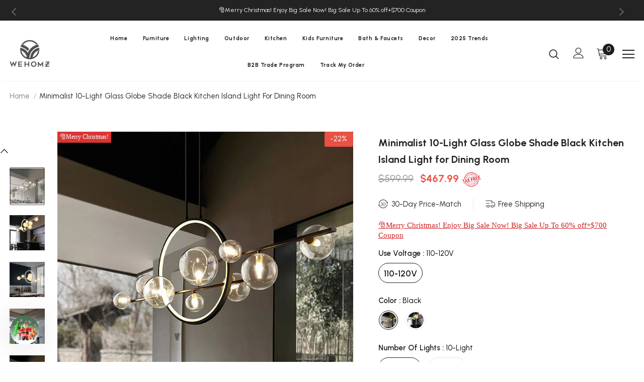

--- FILE ---
content_type: text/html; charset=utf-8
request_url: https://wehomzfurn.com/products/minimalist-10light-glass-globe-shade-black-kitchen-island-light-for-dining-room-33346
body_size: 95002
content:
  <!doctype html>
<!--[if lt IE 7]><html class="no-js lt-ie9 lt-ie8 lt-ie7" lang="en"> <![endif]-->
<!--[if IE 7]><html class="no-js lt-ie9 lt-ie8" lang="en"> <![endif]-->
<!--[if IE 8]><html class="no-js lt-ie9" lang="en"> <![endif]-->
<!--[if IE 9 ]><html class="ie9 no-js"> <![endif]-->
<!--[if (gt IE 9)|!(IE)]><!--> <html class="no-js"> <!--<![endif]-->
<head>
<meta name="google-site-verification" content="3hIu6Ko6TJXbagwZf5If53-kwaJoMViV7gPnIm22_V8" />
  



  <!-- Basic page needs ================================================== -->
  <meta charset="utf-8">
  <meta http-equiv="X-UA-Compatible" content="IE=edge,chrome=1">

  <meta name="facebook-domain-verification" content="yuicqjvhe9v3w3bko8kqy7aaiilynz"/>
   <!--bing  -->
  <meta name="msvalidate.01" content="F211847289B43F161B868A0B5D28A393" />

  <meta name="trustpilot-one-time-domain-verification-id" content="4b6b2152-5e79-42e5-b20e-c43e9c716820"/>

  <!-- Google tag (gtag.js) -->
<script async src="https://www.googletagmanager.com/gtag/js?id=G-PBB76685MV"></script>
<script>
  window.dataLayer = window.dataLayer || [];
  function gtag(){dataLayer.push(arguments);}
  gtag('js', new Date());

  gtag('config', 'G-PBB76685MV');
</script>
<script>
  (function() {
      var currentUrl = window.location.href.toLowerCase();
      var redirects = {
          'en-ca': ['/en-ca/en-ca'],
          'en-de': ['/en-de/en-de', '/en-de/de-de', '/de-de/en-de', '/de-de/de-de'],
          'en-ch': ['/en-ch/en-ch'],
          'en-gb': ['/en-gb/en-gb'],
          'en-fr': ['/fr-fr/fr-fr', '/fr-fr/en-fr', '/en-fr/fr-fr', '/en-fr/en-fr'],
          'en-au': ['/en-au/en-au'],
          'en-nl': ['/en-nl/en-nl'],
          'en-se': ['/en-se/en-se'],
          'en-jp': ['/ja-jp/en-jp', '/en-jp/ja-jp', '/en-jp/en-jp'],
          'en-ae': ['/en-ae/en-ae', '/en-ae/ar-ae', '/ar-ae/en-ae'],
          'en-nz': ['/en-nz/en-nz'],
          'en-it': ['/en-it/en-it'],
          'en-sg': ['/en-sg/en-sg'],
          'en-es': ['/es-es/en-es', '/en-es/es-es', '/en-es/en-es'],
          'en-hk': ['/en-hk/en-hk'],
          'en-pt': ['/en-pt/en-pt'],
          'en-sk': ['/en-sk/en-sk']
      };

      for (var lang in redirects) {
          if (redirects.hasOwnProperty(lang)) {
              redirects[lang].forEach(function(path) {
                  if (currentUrl.includes(path)) {
                      var newUrl = currentUrl.replace(path, '/' + lang);
                      console.log('Redirecting from:', currentUrl);
                      console.log('Redirecting to:', newUrl);
                      window.location.href = newUrl;
                  }
              });
          }
      }
  })();
  </script>


  <!-- Title and description ================================================== -->
   
  <title>
    Minimalist 10-Light Glass Globe Shade Black Kitchen Island Light for D

    
    
    
    
     

    
    

     &ndash; 
    WEHOMZ
    
  </title>
  

  
  <meta name="description" content="Modern beauty and bold glass globe shade design come to make this novel island light. This linear island light has a minimalist large circles design along with chic glass globe shades, it is artfully composed as a chic sputnik or a picture of space stars and moons. In addition, these glass globes of different sizes can">
  

  <!-- Product meta ================================================== -->
  


  <meta property="og:type" content="product">
  <meta property="og:title" content="Minimalist 10-Light Glass Globe Shade Black Kitchen Island Light for Dining Room">
  
  <meta property="og:image" content="http://wehomzfurn.com/cdn/shop/products/14101790_8253_grande.jpg?v=1658271637">
  <meta property="og:image:secure_url" content="https://wehomzfurn.com/cdn/shop/products/14101790_8253_grande.jpg?v=1658271637">
  
  <meta property="og:image" content="http://wehomzfurn.com/cdn/shop/products/14101790_8254_grande.jpg?v=1658271637">
  <meta property="og:image:secure_url" content="https://wehomzfurn.com/cdn/shop/products/14101790_8254_grande.jpg?v=1658271637">
  
  <meta property="og:image" content="http://wehomzfurn.com/cdn/shop/products/14101790_8255_grande.jpg?v=1658271637">
  <meta property="og:image:secure_url" content="https://wehomzfurn.com/cdn/shop/products/14101790_8255_grande.jpg?v=1658271637">
  
  <meta property="og:price:amount" content="322.79">
  <meta property="og:price:currency" content="USD">


  <meta property="og:description" content="Modern beauty and bold glass globe shade design come to make this novel island light. This linear island light has a minimalist large circles design along with chic glass globe shades, it is artfully composed as a chic sputnik or a picture of space stars and moons. In addition, these glass globes of different sizes can">


  <meta property="og:url" content="https://wehomzfurn.com/products/minimalist-10light-glass-globe-shade-black-kitchen-island-light-for-dining-room-33346">
  <meta property="og:site_name" content="WEHOMZ">
  <!-- /snippets/twitter-card.liquid -->





  <meta name="twitter:card" content="product">
  <meta name="twitter:title" content="Minimalist 10-Light Glass Globe Shade Black Kitchen Island Light for Dining Room">
  <meta name="twitter:description" content="Modern beauty and bold glass globe shade design come to make this novel island light. This linear island light has a minimalist large circles design along with chic glass globe shades, it is artfully composed as a chic sputnik or a picture of space stars and moons. In addition, these glass globes of different sizes can be adjusted on the short arm extending outward up to your preference. The stylish black finish would bring a distinguished aesthetic flair to your space. Available in the 10-light configuration, the modern minimalist design gives an overwhelming contemporary appeal to your dining room, living room, or bedroom. - Materials: Metal, Glass- Finish: Black- Use Voltage: 110-120V- Number of Lights: 10-Light- Overall Height (Hanging Rod): 7.9&quot;+7.9&quot;+11.8&quot;+11.8&quot; (200mm+200mm+300mm+300mm) (Adjustable)- Canopy Dimensions: 5.9&quot;Dia x 1.2&quot;H (150mmDia x 30mmH)- Bulb: 10 x G9 (Included), warm white light lamp,">
  <meta name="twitter:image" content="https://wehomzfurn.com/cdn/shop/products/14101790_8253_medium.jpg?v=1658271637">
  <meta name="twitter:image:width" content="240">
  <meta name="twitter:image:height" content="240">
  <meta name="twitter:label1" content="Price">
  <meta name="twitter:data1" content="From $322.79 USD">
  
  <meta name="twitter:label2" content="Brand">
  <meta name="twitter:data2" content="Wehomz">
  



  <!-- Helpers ================================================== -->
  <link rel="canonical" href="https://wehomzfurn.com/products/minimalist-10light-glass-globe-shade-black-kitchen-island-light-for-dining-room-33346">
  <link canonical-shop-url="https://wehomzfurn.com/">
  <meta name="viewport" content="width=device-width,initial-scale=1">
  <link rel="preload" href="//wehomzfurn.com/cdn/shop/t/3/assets/vendor.min.css?v=72559489221033970801658629204" as="style">
  <link rel="preload" href="//wehomzfurn.com/cdn/shop/t/3/assets/theme-styles.css?v=155099165177816916361664900742" as="style">
  <link rel="preload" href="//wehomzfurn.com/cdn/shop/t/3/assets/theme-styles-responsive.css?v=76996866540940282601665421918" as="style">
  <link rel="preload" href="//wehomzfurn.com/cdn/shop/t/3/assets/theme-settings.css?v=6949854121519983171702834513" as="style">
  <link rel="preload" href="//wehomzfurn.com/cdn/shop/t/3/assets/header-05.css?v=129605123558752407621658629209" as="style">
  <link rel="preload" href="//wehomzfurn.com/cdn/shop/t/3/assets/header-06.css?v=78147743755727962861658629208" as="style">
  <link rel="preload" href="//wehomzfurn.com/cdn/shop/t/3/assets/header-07.css?v=126906071121070494061658629208" as="style">
  <link rel="preload" href="//wehomzfurn.com/cdn/shop/t/3/assets/header-08.css?v=36199165976890110721658629208" as="style">
  <link rel="preload" href="//wehomzfurn.com/cdn/shop/t/3/assets/footer-06.css?v=132629616272968652451658629204" as="style">
  <link rel="preload" href="//wehomzfurn.com/cdn/shop/t/3/assets/footer-07.css?v=75870158675213325081658629209" as="style">
  <link rel="preload" href="//wehomzfurn.com/cdn/shop/t/3/assets/footer-08.css?v=27162296046710309331658629209" as="style">
  <link rel="preload" href="//wehomzfurn.com/cdn/shop/t/3/assets/footer-09.css?v=31723816694365087181658629209" as="style">
  <link rel="preload" href="//wehomzfurn.com/cdn/shop/t/3/assets/product-skin.css?v=1072881908657903871658629203" as="style">
  <link rel="preload" href="//wehomzfurn.com/cdn/shop/t/3/assets/layout_style_1170.css?v=180620616947049083991658629208" as="style">
  <link rel="preload" href="//wehomzfurn.com/cdn/shop/t/3/assets/layout_style_fullwidth.css?v=180071327820194629221658629208" as="style">
  <link rel="preload" href="//wehomzfurn.com/cdn/shop/t/3/assets/layout_style_flower.css?v=123339213510743989531658629208" as="style">
  <link rel="preload" href="//wehomzfurn.com/cdn/shop/t/3/assets/layout_style_suppermarket.css?v=17687475913640812841658629225" as="style">
  <link rel="preload" href="//wehomzfurn.com/cdn/shop/t/3/assets/layout_style_surfup.css?v=80253166192398295881658629210" as="style">
  <link rel="preload" href="//wehomzfurn.com/cdn/shop/t/3/assets/product-supermarket.css?v=81307210399932240901658629209" as="style">
  <link rel="preload" href="//wehomzfurn.com/cdn/shop/t/3/assets/jquery.min.js?v=74721525869110791951658629203" as="script">
  <link href="//wehomzfurn.com/cdn/shop/t/3/assets/application.css?v=168129007212749205631702922902" rel="stylesheet" type="text/css" media="all" />  


  <!-- Favicon -->
  
  <link rel="shortcut icon" href="//wehomzfurn.com/cdn/shop/files/Wehomz_pic_nopadding_32x32.png?v=1658340628" type="image/png">
  
  
  <!-- Styles -->
  <style>
    
@import url('https://fonts.googleapis.com/css?family=Urbanist:300,300i,400,400i,500,500i,600,600i,700,700i,800,800i&display=swap');
			    

          
			        
          
    
    :root {
      --font_size: 15px;
      --font_size_minus1: 14px;
      --font_size_minus2: 13px;
      --font_size_minus3: 12px;
      --font_size_minus4: 11px;
      --font_size_plus1: 16px;
      --font_size_plus2: 17px;
      --font_size_plus3: 18px;
      --font_size_plus4: 19px;
      --font_size_plus5: 20px;
      --font_size_plus6: 21px;
      --font_size_plus7: 22px;
      --font_size_plus8: 23px;
      --font_size_plus9: 24px;
      --font_size_plus10: 25px;
      --font_size_plus11: 26px;
      --font_size_plus12: 27px;
      --font_size_plus13: 28px;
      --font_size_plus14: 29px;
      --font_size_plus15: 30px;
      --font_size_plus16: 31px;
      --font_size_plus18: 33px;
      --font_size_plus21: 36px;
      --font_size_plus22: 37px;
      --font_size_plus23: 38px;
      --font_size_plus24: 39px;
      --font_size_plus29: 44px;
      --font_size_plus33: 48px;

	  --fonts_name: Urbanist;
	  --fonts_name_2: Urbanist;

      /* Color */
      --body_bg: #ffffff;
      --body_color: #3c3c3c;
      --link_color: #0688e2;
      --link_color_hover: #232323;

      /* Breadcrumb */
      --breadcrumb_color : #999999;
      --breadcrumb_text_transform : capitalize;

      /* Header and Title */
      --page_title_font_size: 24px;
      --page_title_font_size_minus4: 20px;
      --page_title_font_size_plus5: 29px;
      --page_title_color: #232323;
      --page_title_text_align : left;

      /* Product  */
      --product_text_transform : none;
      --product_name_text_align : center;
      --color_title_pr: #232323;
      --color_title_pr_hover: #232323;
      --color_vendor : #232323;
      --sale_text : #ffffff;
      --bg_sale : #e95144;
      --custom_label_text : #ffffff;
      --custom_label_bg : #323232;
      --bundle_label_text : #ffffff;
      --bundle_label_bg : #232323;
      --new_label_text : #323232;
      --new_label_bg : #ffffff;
      --new_label_border : #f6f6f6;
      --sold_out_text : #ffffff;
      --bg_sold_out : #c1c1c1;
      --color_price: #232323;
      --color_price_sale: #e95144;
      --color_compare_price: #969696;
      --color_compare_product: #3c3c3c;
      
        
        --color_quick_view: rgba(255, 255, 255, 0.7);
        --bg_quick_view: rgba(0, 0, 0, 0.8);
        
      
      --color_wishlist: #232323;
      --bg_wishlist: #ffffff;
      --bg_wishlist_active: #ffe5e5;


      /* Button 1 */
      --background_1: #232323;
      --color_1 : #ffffff;
      --border_1 : #232323;

      /* Button 2 */
      --background_2: #ffffff;
      --color_2 : #232323;
      --border_2 : #232323;

      /* Button 3 */
      --background_3: #e95144;
      --color_3 : #ffffff;
      --border_3 : #e95144;

      /* Button Add To Cart */
      --color_add_to_cart : #fff;
      --border_add_to_cart : #000;
      --background_add_to_cart : #000;

      --color_add_to_cart_hover : #000;
      --border_add_to_cart_hover : #000;
      --background_add_to_cart_hover : #fff;


      /* Button */
      
        --button_font_family: Urbanist;
      
      --button_font_size: px;
      --button_font_weight: ;
      --button_border_radius: px;
      --button_border_width: px;
      --button_border_style: ;
      --button_text_align: ;
      --button_text_transform: ;
      --button_letter_spacing: ;
      --button_padding_top: px;
      --button_padding_bottom: px;
      --button_padding_left: px;
      --button_padding_right: px;

      

      /* Border Color */
      --border_widget_title : #e0e0e0;
      --border_color_1 : #ebebeb;
      --border_color_2: #e7e7e7;
      --border_page_title: #eaeaea;
      --border_input: #cbcbcb;
      --border_checkbox: #d0d0d0;
      --border_dropdown: #dadada;
      --border_bt_sidebar : #f6f6f6;
      --color_icon_drop: #6b6b6b;

      
          --color_ipt: #3c3c3c;
        

      
      --color_slick_arrow: #212121;
      --color_border_slick_arrow: #505050;
      --color_bg_slick_arrow: #ffffff;
      

      /*color Mobile*/

      --color_menu_mb: #232323;
      --color_menu_level3: #3c3c3c;

      /* Mixin ================= */
      
          --padding_btn: 14px 15px 12px !important;
          --padding_btn_bundle: 14px 15px 12px;
          --padding_btn_qv_add_to_cart: 14px 15px 12px;
          --font_size_btn: var(--font_size);
          --letter_spacing_btn: 0;
      

      
      
          --color-price-box: var(--color_compare_price);
      

      --color_review: #232323;
      --color_review_empty: #232323;

      --border-product-image: #e6e6e6;

      
      --border-radius-17: 17px;
      --border-radius-50: 50%;
      
    }
</style>
  <link href="//wehomzfurn.com/cdn/shop/t/3/assets/vendor.min.css?v=72559489221033970801658629204" rel="stylesheet" type="text/css" media="all" />
<link href="//wehomzfurn.com/cdn/shop/t/3/assets/theme-styles.css?v=155099165177816916361664900742" rel="stylesheet" type="text/css" media="all" />
<link href="//wehomzfurn.com/cdn/shop/t/3/assets/theme-styles-responsive.css?v=76996866540940282601665421918" rel="stylesheet" type="text/css" media="all" />
<link href="//wehomzfurn.com/cdn/shop/t/3/assets/theme-settings.css?v=6949854121519983171702834513" rel="stylesheet" type="text/css" media="all" />

























	<link href="//wehomzfurn.com/cdn/shop/t/3/assets/product-surfup.css?v=93665748930798231391707726421" rel="stylesheet" type="text/css" media="all" />









	<link href="//wehomzfurn.com/cdn/shop/t/3/assets/layout_style_suppermarket.css?v=17687475913640812841658629225" rel="stylesheet" type="text/css" media="all" />




  
   <!-- Scripts -->
  <script src="//wehomzfurn.com/cdn/shop/t/3/assets/jquery.min.js?v=74721525869110791951658629203" type="text/javascript"></script>
<script src="//wehomzfurn.com/cdn/shop/t/3/assets/jquery-cookie.min.js?v=72365755745404048181658629209" type="text/javascript"></script>
<script src="//wehomzfurn.com/cdn/shop/t/3/assets/lazysizes.min.js?v=84414966064882348651658629208" type="text/javascript"></script>

<script>
  	window.lazySizesConfig = window.lazySizesConfig || {};
    lazySizesConfig.loadMode = 1;
    window.lazySizesConfig.init = false;
    lazySizes.init();
  
    window.ajax_cart = "upsell";
    window.money_format = "${{amount}}";//"${{amount}} USD";
    window.shop_currency = "USD";
    window.show_multiple_currencies = false;
    window.use_color_swatch = true;
    window.color_swatch_style = "variant";
    window.enable_sidebar_multiple_choice = true;
    window.file_url = "//wehomzfurn.com/cdn/shop/files/?v=21731";
    window.asset_url = "";
    window.router = "";
    window.swatch_recently = "color";
    window.label_sale = "discount_sale";
    window.layout_style = "layout_style_suppermarket";
    window.layout_home = "";
    window.product_style = "surfup";
    window.category_style = "default";
    window.layout_body = "full";
    
    window.inventory_text = {
        in_stock: "In stock",
        many_in_stock: "Many in stock",
        out_of_stock: "Out of stock",
        add_to_cart: "Add to cart",
        add_all_to_cart: "Add all to Cart",
        sold_out: "Sold Out",
        select_options : "Select options",
        unavailable: "Sold Out",
        view_all_collection: "View All",
        no_more_product: "No more product",
        show_options: "Show Variants",
        hide_options: "Hide Variants",
        adding : "Adding",
        thank_you : "Thank You",
        add_more : "Add More",
        cart_feedback : "Added",
        add_wishlist : "Add to Wish List",
        remove_wishlist : "Remove Wish List",
        add_wishlist_1 : "Add to wishlist",
        remove_wishlist_1 : "Remove wishlist",
        previous: "Prev",
        next: "Next",
      	pre_order : "Pre Order",
        hotStock: "Hurry up! only [inventory] left",
        view_more: "View All",
        view_less : "View Less",
        show_more: "Show More",
        show_less : "Show Less",
        days : "Days",
        hours : "Hours",
        mins : "Mins",
        secs : "Secs",

        customlabel: "Custom Label",
        newlabel: "New",
        salelabel: "Sale",
        soldoutlabel: "Sold Out",
        bundlelabel: "Bundle",

        message_compare : "You must select at least two products to compare!",
        message_iscart : "is added to your shopping cart.",

        add_compare : "Add to compare",
        remove_compare : "Remove compare",
        remove: "Remove",
        warning_quantity: "Maximum quantity",
    };
    window.multi_lang = false;
    window.infinity_scroll_feature = true;
    window.newsletter_popup = false;
    window.hidden_newsletter = false;
    window.option_ptoduct1 = "size";
    window.option_ptoduct2 = "color";
    window.option_ptoduct3 = "option 3"

    /* Free Shipping Message */
    window.free_shipping_color1 = "#F44336";  
    window.free_shipping_color2 = "#FF9800";
    window.free_shipping_color3 = "#69c69c";
    window.free_shipping_price = 0;
    window.free_shipping_text = {
        free_shipping_message_1: "You qualify for free shipping!",
        free_shipping_message_2:"Only",
        free_shipping_message_3: "away from",
        free_shipping_message_4: "free shipping",
        free_shipping_1: "Free",
        free_shipping_2: "TBD",
    }

</script>

  <!-- Header hook for plugins ================================ -->
  <script>window.performance && window.performance.mark && window.performance.mark('shopify.content_for_header.start');</script><meta id="shopify-digital-wallet" name="shopify-digital-wallet" content="/65482162410/digital_wallets/dialog">
<meta name="shopify-checkout-api-token" content="8b32c1bf7fa57d2d0de508c5ef64445c">
<meta id="in-context-paypal-metadata" data-shop-id="65482162410" data-venmo-supported="false" data-environment="production" data-locale="en_US" data-paypal-v4="true" data-currency="USD">
<link rel="alternate" hreflang="x-default" href="https://wehomzfurn.com/products/minimalist-10light-glass-globe-shade-black-kitchen-island-light-for-dining-room-33346">
<link rel="alternate" hreflang="en" href="https://wehomzfurn.com/products/minimalist-10light-glass-globe-shade-black-kitchen-island-light-for-dining-room-33346">
<link rel="alternate" hreflang="en-CA" href="https://wehomzfurn.com/en-ca/products/minimalist-10light-glass-globe-shade-black-kitchen-island-light-for-dining-room-33346">
<link rel="alternate" hreflang="en-DE" href="https://wehomzfurn.com/en-de/products/minimalist-10light-glass-globe-shade-black-kitchen-island-light-for-dining-room-33346">
<link rel="alternate" hreflang="de-DE" href="https://wehomzfurn.com/de-de/products/minimalist-10light-glass-globe-shade-black-kitchen-island-light-for-dining-room-33346">
<link rel="alternate" hreflang="en-CH" href="https://wehomzfurn.com/en-ch/products/minimalist-10light-glass-globe-shade-black-kitchen-island-light-for-dining-room-33346">
<link rel="alternate" hreflang="en-GB" href="https://wehomzfurn.com/en-gb/products/minimalist-10light-glass-globe-shade-black-kitchen-island-light-for-dining-room-33346">
<link rel="alternate" hreflang="fr-FR" href="https://wehomzfurn.com/fr-fr/products/minimalist-10light-glass-globe-shade-black-kitchen-island-light-for-dining-room-33346">
<link rel="alternate" hreflang="en-FR" href="https://wehomzfurn.com/en-fr/products/minimalist-10light-glass-globe-shade-black-kitchen-island-light-for-dining-room-33346">
<link rel="alternate" hreflang="en-AU" href="https://wehomzfurn.com/en-au/products/minimalist-10light-glass-globe-shade-black-kitchen-island-light-for-dining-room-33346">
<link rel="alternate" hreflang="en-NL" href="https://wehomzfurn.com/en-nl/products/minimalist-10light-glass-globe-shade-black-kitchen-island-light-for-dining-room-33346">
<link rel="alternate" hreflang="en-SE" href="https://wehomzfurn.com/en-se/products/minimalist-10light-glass-globe-shade-black-kitchen-island-light-for-dining-room-33346">
<link rel="alternate" hreflang="ja-JP" href="https://wehomzfurn.com/ja-jp/products/minimalist-10light-glass-globe-shade-black-kitchen-island-light-for-dining-room-33346">
<link rel="alternate" hreflang="en-JP" href="https://wehomzfurn.com/en-jp/products/minimalist-10light-glass-globe-shade-black-kitchen-island-light-for-dining-room-33346">
<link rel="alternate" hreflang="en-AE" href="https://wehomzfurn.com/en-ae/products/minimalist-10light-glass-globe-shade-black-kitchen-island-light-for-dining-room-33346">
<link rel="alternate" hreflang="ar-AE" href="https://wehomzfurn.com/ar-ae/products/minimalist-10light-glass-globe-shade-black-kitchen-island-light-for-dining-room-33346">
<link rel="alternate" hreflang="en-QA" href="https://wehomzfurn.com/en-ae/products/minimalist-10light-glass-globe-shade-black-kitchen-island-light-for-dining-room-33346">
<link rel="alternate" hreflang="ar-QA" href="https://wehomzfurn.com/ar-ae/products/minimalist-10light-glass-globe-shade-black-kitchen-island-light-for-dining-room-33346">
<link rel="alternate" hreflang="en-OM" href="https://wehomzfurn.com/en-ae/products/minimalist-10light-glass-globe-shade-black-kitchen-island-light-for-dining-room-33346">
<link rel="alternate" hreflang="ar-OM" href="https://wehomzfurn.com/ar-ae/products/minimalist-10light-glass-globe-shade-black-kitchen-island-light-for-dining-room-33346">
<link rel="alternate" hreflang="en-SA" href="https://wehomzfurn.com/en-ae/products/minimalist-10light-glass-globe-shade-black-kitchen-island-light-for-dining-room-33346">
<link rel="alternate" hreflang="ar-SA" href="https://wehomzfurn.com/ar-ae/products/minimalist-10light-glass-globe-shade-black-kitchen-island-light-for-dining-room-33346">
<link rel="alternate" hreflang="en-NZ" href="https://wehomzfurn.com/en-nz/products/minimalist-10light-glass-globe-shade-black-kitchen-island-light-for-dining-room-33346">
<link rel="alternate" hreflang="en-IT" href="https://wehomzfurn.com/en-it/products/minimalist-10light-glass-globe-shade-black-kitchen-island-light-for-dining-room-33346">
<link rel="alternate" hreflang="en-SG" href="https://wehomzfurn.com/en-sg/products/minimalist-10light-glass-globe-shade-black-kitchen-island-light-for-dining-room-33346">
<link rel="alternate" hreflang="es-ES" href="https://wehomzfurn.com/es-es/products/minimalist-10light-glass-globe-shade-black-kitchen-island-light-for-dining-room-33346">
<link rel="alternate" hreflang="en-ES" href="https://wehomzfurn.com/en-es/products/minimalist-10light-glass-globe-shade-black-kitchen-island-light-for-dining-room-33346">
<link rel="alternate" hreflang="en-HK" href="https://wehomzfurn.com/en-hk/products/minimalist-10light-glass-globe-shade-black-kitchen-island-light-for-dining-room-33346">
<link rel="alternate" hreflang="en-PT" href="https://wehomzfurn.com/en-pt/products/minimalist-10light-glass-globe-shade-black-kitchen-island-light-for-dining-room-33346">
<link rel="alternate" hreflang="en-SK" href="https://wehomzfurn.com/en-sk/products/minimalist-10light-glass-globe-shade-black-kitchen-island-light-for-dining-room-33346">
<link rel="alternate" hreflang="en-KR" href="https://wehomzfurn.com/en-kr/products/minimalist-10light-glass-globe-shade-black-kitchen-island-light-for-dining-room-33346">
<link rel="alternate" type="application/json+oembed" href="https://wehomzfurn.com/products/minimalist-10light-glass-globe-shade-black-kitchen-island-light-for-dining-room-33346.oembed">
<script async="async" src="/checkouts/internal/preloads.js?locale=en-US"></script>
<link rel="preconnect" href="https://shop.app" crossorigin="anonymous">
<script async="async" src="https://shop.app/checkouts/internal/preloads.js?locale=en-US&shop_id=65482162410" crossorigin="anonymous"></script>
<script id="apple-pay-shop-capabilities" type="application/json">{"shopId":65482162410,"countryCode":"HK","currencyCode":"USD","merchantCapabilities":["supports3DS"],"merchantId":"gid:\/\/shopify\/Shop\/65482162410","merchantName":"WEHOMZ","requiredBillingContactFields":["postalAddress","email","phone"],"requiredShippingContactFields":["postalAddress","email","phone"],"shippingType":"shipping","supportedNetworks":["visa","masterCard","amex"],"total":{"type":"pending","label":"WEHOMZ","amount":"1.00"},"shopifyPaymentsEnabled":true,"supportsSubscriptions":true}</script>
<script id="shopify-features" type="application/json">{"accessToken":"8b32c1bf7fa57d2d0de508c5ef64445c","betas":["rich-media-storefront-analytics"],"domain":"wehomzfurn.com","predictiveSearch":true,"shopId":65482162410,"locale":"en"}</script>
<script>var Shopify = Shopify || {};
Shopify.shop = "wehomz.myshopify.com";
Shopify.locale = "en";
Shopify.currency = {"active":"USD","rate":"1.0"};
Shopify.country = "US";
Shopify.theme = {"name":"ella-5.0.5\/wehomzfurn","id":134348538090,"schema_name":"Ella","schema_version":"5.0.5","theme_store_id":null,"role":"main"};
Shopify.theme.handle = "null";
Shopify.theme.style = {"id":null,"handle":null};
Shopify.cdnHost = "wehomzfurn.com/cdn";
Shopify.routes = Shopify.routes || {};
Shopify.routes.root = "/";</script>
<script type="module">!function(o){(o.Shopify=o.Shopify||{}).modules=!0}(window);</script>
<script>!function(o){function n(){var o=[];function n(){o.push(Array.prototype.slice.apply(arguments))}return n.q=o,n}var t=o.Shopify=o.Shopify||{};t.loadFeatures=n(),t.autoloadFeatures=n()}(window);</script>
<script>
  window.ShopifyPay = window.ShopifyPay || {};
  window.ShopifyPay.apiHost = "shop.app\/pay";
  window.ShopifyPay.redirectState = null;
</script>
<script id="shop-js-analytics" type="application/json">{"pageType":"product"}</script>
<script defer="defer" async type="module" src="//wehomzfurn.com/cdn/shopifycloud/shop-js/modules/v2/client.init-shop-cart-sync_BT-GjEfc.en.esm.js"></script>
<script defer="defer" async type="module" src="//wehomzfurn.com/cdn/shopifycloud/shop-js/modules/v2/chunk.common_D58fp_Oc.esm.js"></script>
<script defer="defer" async type="module" src="//wehomzfurn.com/cdn/shopifycloud/shop-js/modules/v2/chunk.modal_xMitdFEc.esm.js"></script>
<script type="module">
  await import("//wehomzfurn.com/cdn/shopifycloud/shop-js/modules/v2/client.init-shop-cart-sync_BT-GjEfc.en.esm.js");
await import("//wehomzfurn.com/cdn/shopifycloud/shop-js/modules/v2/chunk.common_D58fp_Oc.esm.js");
await import("//wehomzfurn.com/cdn/shopifycloud/shop-js/modules/v2/chunk.modal_xMitdFEc.esm.js");

  window.Shopify.SignInWithShop?.initShopCartSync?.({"fedCMEnabled":true,"windoidEnabled":true});

</script>
<script>
  window.Shopify = window.Shopify || {};
  if (!window.Shopify.featureAssets) window.Shopify.featureAssets = {};
  window.Shopify.featureAssets['shop-js'] = {"shop-cart-sync":["modules/v2/client.shop-cart-sync_DZOKe7Ll.en.esm.js","modules/v2/chunk.common_D58fp_Oc.esm.js","modules/v2/chunk.modal_xMitdFEc.esm.js"],"init-fed-cm":["modules/v2/client.init-fed-cm_B6oLuCjv.en.esm.js","modules/v2/chunk.common_D58fp_Oc.esm.js","modules/v2/chunk.modal_xMitdFEc.esm.js"],"shop-cash-offers":["modules/v2/client.shop-cash-offers_D2sdYoxE.en.esm.js","modules/v2/chunk.common_D58fp_Oc.esm.js","modules/v2/chunk.modal_xMitdFEc.esm.js"],"shop-login-button":["modules/v2/client.shop-login-button_QeVjl5Y3.en.esm.js","modules/v2/chunk.common_D58fp_Oc.esm.js","modules/v2/chunk.modal_xMitdFEc.esm.js"],"pay-button":["modules/v2/client.pay-button_DXTOsIq6.en.esm.js","modules/v2/chunk.common_D58fp_Oc.esm.js","modules/v2/chunk.modal_xMitdFEc.esm.js"],"shop-button":["modules/v2/client.shop-button_DQZHx9pm.en.esm.js","modules/v2/chunk.common_D58fp_Oc.esm.js","modules/v2/chunk.modal_xMitdFEc.esm.js"],"avatar":["modules/v2/client.avatar_BTnouDA3.en.esm.js"],"init-windoid":["modules/v2/client.init-windoid_CR1B-cfM.en.esm.js","modules/v2/chunk.common_D58fp_Oc.esm.js","modules/v2/chunk.modal_xMitdFEc.esm.js"],"init-shop-for-new-customer-accounts":["modules/v2/client.init-shop-for-new-customer-accounts_C_vY_xzh.en.esm.js","modules/v2/client.shop-login-button_QeVjl5Y3.en.esm.js","modules/v2/chunk.common_D58fp_Oc.esm.js","modules/v2/chunk.modal_xMitdFEc.esm.js"],"init-shop-email-lookup-coordinator":["modules/v2/client.init-shop-email-lookup-coordinator_BI7n9ZSv.en.esm.js","modules/v2/chunk.common_D58fp_Oc.esm.js","modules/v2/chunk.modal_xMitdFEc.esm.js"],"init-shop-cart-sync":["modules/v2/client.init-shop-cart-sync_BT-GjEfc.en.esm.js","modules/v2/chunk.common_D58fp_Oc.esm.js","modules/v2/chunk.modal_xMitdFEc.esm.js"],"shop-toast-manager":["modules/v2/client.shop-toast-manager_DiYdP3xc.en.esm.js","modules/v2/chunk.common_D58fp_Oc.esm.js","modules/v2/chunk.modal_xMitdFEc.esm.js"],"init-customer-accounts":["modules/v2/client.init-customer-accounts_D9ZNqS-Q.en.esm.js","modules/v2/client.shop-login-button_QeVjl5Y3.en.esm.js","modules/v2/chunk.common_D58fp_Oc.esm.js","modules/v2/chunk.modal_xMitdFEc.esm.js"],"init-customer-accounts-sign-up":["modules/v2/client.init-customer-accounts-sign-up_iGw4briv.en.esm.js","modules/v2/client.shop-login-button_QeVjl5Y3.en.esm.js","modules/v2/chunk.common_D58fp_Oc.esm.js","modules/v2/chunk.modal_xMitdFEc.esm.js"],"shop-follow-button":["modules/v2/client.shop-follow-button_CqMgW2wH.en.esm.js","modules/v2/chunk.common_D58fp_Oc.esm.js","modules/v2/chunk.modal_xMitdFEc.esm.js"],"checkout-modal":["modules/v2/client.checkout-modal_xHeaAweL.en.esm.js","modules/v2/chunk.common_D58fp_Oc.esm.js","modules/v2/chunk.modal_xMitdFEc.esm.js"],"shop-login":["modules/v2/client.shop-login_D91U-Q7h.en.esm.js","modules/v2/chunk.common_D58fp_Oc.esm.js","modules/v2/chunk.modal_xMitdFEc.esm.js"],"lead-capture":["modules/v2/client.lead-capture_BJmE1dJe.en.esm.js","modules/v2/chunk.common_D58fp_Oc.esm.js","modules/v2/chunk.modal_xMitdFEc.esm.js"],"payment-terms":["modules/v2/client.payment-terms_Ci9AEqFq.en.esm.js","modules/v2/chunk.common_D58fp_Oc.esm.js","modules/v2/chunk.modal_xMitdFEc.esm.js"]};
</script>
<script>(function() {
  var isLoaded = false;
  function asyncLoad() {
    if (isLoaded) return;
    isLoaded = true;
    var urls = ["https:\/\/wehomzfurn.com\/apps\/giraffly-trust\/trust-worker-369d05a4c1541f72d744487faceb2a5ec00cfba7.js?v=20220724104930\u0026shop=wehomz.myshopify.com","https:\/\/d23dclunsivw3h.cloudfront.net\/redirect-app.js?shop=wehomz.myshopify.com","https:\/\/d1639lhkj5l89m.cloudfront.net\/js\/storefront\/uppromote.js?shop=wehomz.myshopify.com","https:\/\/sdk.postscript.io\/sdk-script-loader.bundle.js?shopId=332802\u0026shop=wehomz.myshopify.com","https:\/\/sprout-app.thegoodapi.com\/app\/assets\/js\/badges\/cart_badge_script?shop=wehomz.myshopify.com","https:\/\/sprout-app.thegoodapi.com\/app\/badges\/product_script?shop=wehomz.myshopify.com","https:\/\/sprout-app.thegoodapi.com\/app\/assets\/js\/badges\/tree_count_banner_script?shop=wehomz.myshopify.com","https:\/\/app.easyquote.pw\/easyquote.js?url=https:\/\/app.easyquote.pw\u0026shop=wehomz.myshopify.com"];
    for (var i = 0; i < urls.length; i++) {
      var s = document.createElement('script');
      s.type = 'text/javascript';
      s.async = true;
      s.src = urls[i];
      var x = document.getElementsByTagName('script')[0];
      x.parentNode.insertBefore(s, x);
    }
  };
  if(window.attachEvent) {
    window.attachEvent('onload', asyncLoad);
  } else {
    window.addEventListener('load', asyncLoad, false);
  }
})();</script>
<script id="__st">var __st={"a":65482162410,"offset":28800,"reqid":"a75361be-181e-4568-ae62-d48da53f83d1-1769106756","pageurl":"wehomzfurn.com\/products\/minimalist-10light-glass-globe-shade-black-kitchen-island-light-for-dining-room-33346","u":"1bd27af1e816","p":"product","rtyp":"product","rid":7835667693802};</script>
<script>window.ShopifyPaypalV4VisibilityTracking = true;</script>
<script id="captcha-bootstrap">!function(){'use strict';const t='contact',e='account',n='new_comment',o=[[t,t],['blogs',n],['comments',n],[t,'customer']],c=[[e,'customer_login'],[e,'guest_login'],[e,'recover_customer_password'],[e,'create_customer']],r=t=>t.map((([t,e])=>`form[action*='/${t}']:not([data-nocaptcha='true']) input[name='form_type'][value='${e}']`)).join(','),a=t=>()=>t?[...document.querySelectorAll(t)].map((t=>t.form)):[];function s(){const t=[...o],e=r(t);return a(e)}const i='password',u='form_key',d=['recaptcha-v3-token','g-recaptcha-response','h-captcha-response',i],f=()=>{try{return window.sessionStorage}catch{return}},m='__shopify_v',_=t=>t.elements[u];function p(t,e,n=!1){try{const o=window.sessionStorage,c=JSON.parse(o.getItem(e)),{data:r}=function(t){const{data:e,action:n}=t;return t[m]||n?{data:e,action:n}:{data:t,action:n}}(c);for(const[e,n]of Object.entries(r))t.elements[e]&&(t.elements[e].value=n);n&&o.removeItem(e)}catch(o){console.error('form repopulation failed',{error:o})}}const l='form_type',E='cptcha';function T(t){t.dataset[E]=!0}const w=window,h=w.document,L='Shopify',v='ce_forms',y='captcha';let A=!1;((t,e)=>{const n=(g='f06e6c50-85a8-45c8-87d0-21a2b65856fe',I='https://cdn.shopify.com/shopifycloud/storefront-forms-hcaptcha/ce_storefront_forms_captcha_hcaptcha.v1.5.2.iife.js',D={infoText:'Protected by hCaptcha',privacyText:'Privacy',termsText:'Terms'},(t,e,n)=>{const o=w[L][v],c=o.bindForm;if(c)return c(t,g,e,D).then(n);var r;o.q.push([[t,g,e,D],n]),r=I,A||(h.body.append(Object.assign(h.createElement('script'),{id:'captcha-provider',async:!0,src:r})),A=!0)});var g,I,D;w[L]=w[L]||{},w[L][v]=w[L][v]||{},w[L][v].q=[],w[L][y]=w[L][y]||{},w[L][y].protect=function(t,e){n(t,void 0,e),T(t)},Object.freeze(w[L][y]),function(t,e,n,w,h,L){const[v,y,A,g]=function(t,e,n){const i=e?o:[],u=t?c:[],d=[...i,...u],f=r(d),m=r(i),_=r(d.filter((([t,e])=>n.includes(e))));return[a(f),a(m),a(_),s()]}(w,h,L),I=t=>{const e=t.target;return e instanceof HTMLFormElement?e:e&&e.form},D=t=>v().includes(t);t.addEventListener('submit',(t=>{const e=I(t);if(!e)return;const n=D(e)&&!e.dataset.hcaptchaBound&&!e.dataset.recaptchaBound,o=_(e),c=g().includes(e)&&(!o||!o.value);(n||c)&&t.preventDefault(),c&&!n&&(function(t){try{if(!f())return;!function(t){const e=f();if(!e)return;const n=_(t);if(!n)return;const o=n.value;o&&e.removeItem(o)}(t);const e=Array.from(Array(32),(()=>Math.random().toString(36)[2])).join('');!function(t,e){_(t)||t.append(Object.assign(document.createElement('input'),{type:'hidden',name:u})),t.elements[u].value=e}(t,e),function(t,e){const n=f();if(!n)return;const o=[...t.querySelectorAll(`input[type='${i}']`)].map((({name:t})=>t)),c=[...d,...o],r={};for(const[a,s]of new FormData(t).entries())c.includes(a)||(r[a]=s);n.setItem(e,JSON.stringify({[m]:1,action:t.action,data:r}))}(t,e)}catch(e){console.error('failed to persist form',e)}}(e),e.submit())}));const S=(t,e)=>{t&&!t.dataset[E]&&(n(t,e.some((e=>e===t))),T(t))};for(const o of['focusin','change'])t.addEventListener(o,(t=>{const e=I(t);D(e)&&S(e,y())}));const B=e.get('form_key'),M=e.get(l),P=B&&M;t.addEventListener('DOMContentLoaded',(()=>{const t=y();if(P)for(const e of t)e.elements[l].value===M&&p(e,B);[...new Set([...A(),...v().filter((t=>'true'===t.dataset.shopifyCaptcha))])].forEach((e=>S(e,t)))}))}(h,new URLSearchParams(w.location.search),n,t,e,['guest_login'])})(!0,!0)}();</script>
<script integrity="sha256-4kQ18oKyAcykRKYeNunJcIwy7WH5gtpwJnB7kiuLZ1E=" data-source-attribution="shopify.loadfeatures" defer="defer" src="//wehomzfurn.com/cdn/shopifycloud/storefront/assets/storefront/load_feature-a0a9edcb.js" crossorigin="anonymous"></script>
<script crossorigin="anonymous" defer="defer" src="//wehomzfurn.com/cdn/shopifycloud/storefront/assets/shopify_pay/storefront-65b4c6d7.js?v=20250812"></script>
<script data-source-attribution="shopify.dynamic_checkout.dynamic.init">var Shopify=Shopify||{};Shopify.PaymentButton=Shopify.PaymentButton||{isStorefrontPortableWallets:!0,init:function(){window.Shopify.PaymentButton.init=function(){};var t=document.createElement("script");t.src="https://wehomzfurn.com/cdn/shopifycloud/portable-wallets/latest/portable-wallets.en.js",t.type="module",document.head.appendChild(t)}};
</script>
<script data-source-attribution="shopify.dynamic_checkout.buyer_consent">
  function portableWalletsHideBuyerConsent(e){var t=document.getElementById("shopify-buyer-consent"),n=document.getElementById("shopify-subscription-policy-button");t&&n&&(t.classList.add("hidden"),t.setAttribute("aria-hidden","true"),n.removeEventListener("click",e))}function portableWalletsShowBuyerConsent(e){var t=document.getElementById("shopify-buyer-consent"),n=document.getElementById("shopify-subscription-policy-button");t&&n&&(t.classList.remove("hidden"),t.removeAttribute("aria-hidden"),n.addEventListener("click",e))}window.Shopify?.PaymentButton&&(window.Shopify.PaymentButton.hideBuyerConsent=portableWalletsHideBuyerConsent,window.Shopify.PaymentButton.showBuyerConsent=portableWalletsShowBuyerConsent);
</script>
<script>
  function portableWalletsCleanup(e){e&&e.src&&console.error("Failed to load portable wallets script "+e.src);var t=document.querySelectorAll("shopify-accelerated-checkout .shopify-payment-button__skeleton, shopify-accelerated-checkout-cart .wallet-cart-button__skeleton"),e=document.getElementById("shopify-buyer-consent");for(let e=0;e<t.length;e++)t[e].remove();e&&e.remove()}function portableWalletsNotLoadedAsModule(e){e instanceof ErrorEvent&&"string"==typeof e.message&&e.message.includes("import.meta")&&"string"==typeof e.filename&&e.filename.includes("portable-wallets")&&(window.removeEventListener("error",portableWalletsNotLoadedAsModule),window.Shopify.PaymentButton.failedToLoad=e,"loading"===document.readyState?document.addEventListener("DOMContentLoaded",window.Shopify.PaymentButton.init):window.Shopify.PaymentButton.init())}window.addEventListener("error",portableWalletsNotLoadedAsModule);
</script>

<script type="module" src="https://wehomzfurn.com/cdn/shopifycloud/portable-wallets/latest/portable-wallets.en.js" onError="portableWalletsCleanup(this)" crossorigin="anonymous"></script>
<script nomodule>
  document.addEventListener("DOMContentLoaded", portableWalletsCleanup);
</script>

<link id="shopify-accelerated-checkout-styles" rel="stylesheet" media="screen" href="https://wehomzfurn.com/cdn/shopifycloud/portable-wallets/latest/accelerated-checkout-backwards-compat.css" crossorigin="anonymous">
<style id="shopify-accelerated-checkout-cart">
        #shopify-buyer-consent {
  margin-top: 1em;
  display: inline-block;
  width: 100%;
}

#shopify-buyer-consent.hidden {
  display: none;
}

#shopify-subscription-policy-button {
  background: none;
  border: none;
  padding: 0;
  text-decoration: underline;
  font-size: inherit;
  cursor: pointer;
}

#shopify-subscription-policy-button::before {
  box-shadow: none;
}

      </style>

<script>window.performance && window.performance.mark && window.performance.mark('shopify.content_for_header.end');</script>

  <!--[if lt IE 9]>
  <script src="//html5shiv.googlecode.com/svn/trunk/html5.js" type="text/javascript"></script>
  <![endif]-->

  
  
  

  <script>

    Shopify.productOptionsMap = {};
    Shopify.quickViewOptionsMap = {};

    Shopify.updateOptionsInSelector = function(selectorIndex, wrapperSlt) {
        Shopify.optionsMap = wrapperSlt === '.product' ? Shopify.productOptionsMap : Shopify.quickViewOptionsMap;

        switch (selectorIndex) {
            case 0:
                var key = 'root';
                var selector = $(wrapperSlt + ' .single-option-selector:eq(0)');
                break;
            case 1:
                var key = $(wrapperSlt + ' .single-option-selector:eq(0)').val();
                var selector = $(wrapperSlt + ' .single-option-selector:eq(1)');
                break;
            case 2:
                var key = $(wrapperSlt + ' .single-option-selector:eq(0)').val();
                key += ' / ' + $(wrapperSlt + ' .single-option-selector:eq(1)').val();
                var selector = $(wrapperSlt + ' .single-option-selector:eq(2)');
        }

        var initialValue = selector.val();
        selector.empty();

        var availableOptions = Shopify.optionsMap[key];

        if (availableOptions && availableOptions.length) {
            for (var i = 0; i < availableOptions.length; i++) {
                var option = availableOptions[i].replace('-sold-out','');
                var newOption = $('<option></option>').val(option).html(option);

                selector.append(newOption);
            }

            $(wrapperSlt + ' .swatch[data-option-index="' + selectorIndex + '"] .swatch-element').each(function() {
                // debugger;
                if ($.inArray($(this).attr('data-value'), availableOptions) !== -1) {
                    $(this).addClass('available').removeClass('soldout').find(':radio').prop('disabled',false).prop('checked',true);
                }
                else {
                    if ($.inArray($(this).attr('data-value') + '-sold-out', availableOptions) !== -1) {
                        $(this).addClass('available').addClass('soldout').find(':radio').prop('disabled',false).prop('checked',true);
                    } else {
                        $(this).removeClass('available').addClass('soldout').find(':radio').prop('disabled',true).prop('checked',false);
                    }
                    
                }
            });

            if ($.inArray(initialValue, availableOptions) !== -1) {
                selector.val(initialValue);
            }

            selector.trigger('change');
        };
    };

    Shopify.linkOptionSelectors = function(product, wrapperSlt, check) {
        // Building our mapping object.
        Shopify.optionsMap = wrapperSlt === '.product' ? Shopify.productOptionsMap : Shopify.quickViewOptionsMap;
        var arr_1= [],
            arr_2= [],
            arr_3= [];

        Shopify.optionsMap['root'] == [];
        for (var i = 0; i < product.variants.length; i++) {
            var variant = product.variants[i];
            if (variant) {
                var key1 = variant.option1;
                var key2 = variant.option1 + ' / ' + variant.option2;
                Shopify.optionsMap[key1] = [];
                Shopify.optionsMap[key2] = [];
            }
        }
        for (var i = 0; i < product.variants.length; i++) {
            var variant = product.variants[i];
            if (variant) {
                if (window.use_color_swatch) {
                    if (variant.available) {
                        // Gathering values for the 1st drop-down.
                        Shopify.optionsMap['root'] = Shopify.optionsMap['root'] || [];

                        // if ($.inArray(variant.option1 + '-sold-out', Shopify.optionsMap['root']) !== -1) {
                        //     Shopify.optionsMap['root'].pop();
                        // } 

                        arr_1.push(variant.option1);
                        arr_1 = $.unique(arr_1);

                        Shopify.optionsMap['root'].push(variant.option1);

                        Shopify.optionsMap['root'] = Shopify.uniq(Shopify.optionsMap['root']);

                        // Gathering values for the 2nd drop-down.
                        if (product.options.length > 1) {
                        var key = variant.option1;
                            Shopify.optionsMap[key] = Shopify.optionsMap[key] || [];
                            // if ($.inArray(variant.option2 + '-sold-out', Shopify.optionsMap[key]) !== -1) {
                            //     Shopify.optionsMap[key].pop();
                            // } 
                            Shopify.optionsMap[key].push(variant.option2);
                            if ($.inArray(variant.option2, arr_2) === -1) {
                                arr_2.push(variant.option2);
                                arr_2 = $.unique(arr_2);
                            }
                            Shopify.optionsMap[key] = Shopify.uniq(Shopify.optionsMap[key]);
                        }

                        // Gathering values for the 3rd drop-down.
                        if (product.options.length === 3) {
                            var key = variant.option1 + ' / ' + variant.option2;
                            Shopify.optionsMap[key] = Shopify.optionsMap[key] || [];
                            Shopify.optionsMap[key].push(variant.option3);

                            if ($.inArray(variant.option3, arr_3) === -1) {
                                arr_3.push(variant.option3);
                                arr_3 = $.unique(arr_3);
                            }
                            
                            Shopify.optionsMap[key] = Shopify.uniq(Shopify.optionsMap[key]);
                        }
                    } else {
                        // Gathering values for the 1st drop-down.
                        Shopify.optionsMap['root'] = Shopify.optionsMap['root'] || [];
                        if ($.inArray(variant.option1, arr_1) === -1) {
                            Shopify.optionsMap['root'].push(variant.option1 + '-sold-out');
                        }
                        
                        Shopify.optionsMap['root'] = Shopify.uniq(Shopify.optionsMap['root']);

                        // Gathering values for the 2nd drop-down.
                        if (product.options.length > 1) {
                            var key = variant.option1;
                            Shopify.optionsMap[key] = Shopify.optionsMap[key] || [];
                            // Shopify.optionsMap[key].push(variant.option2);

                            // if ($.inArray(variant.option2, arr_2) === -1) {
                                Shopify.optionsMap[key].push(variant.option2 + '-sold-out');
                            // }
                            
                            Shopify.optionsMap[key] = Shopify.uniq(Shopify.optionsMap[key]);
                        }

                        // Gathering values for the 3rd drop-down.
                        if (product.options.length === 3) {
                            var key = variant.option1 + ' / ' + variant.option2;
                            Shopify.optionsMap[key] = Shopify.optionsMap[key] || [];
//                             if ($.inArray(variant.option3, arr_3) === -1) {
                                Shopify.optionsMap[key].push(variant.option3 + '-sold-out');
//                             }
                            Shopify.optionsMap[key] = Shopify.uniq(Shopify.optionsMap[key]);
                        }

                    }
                } else {
                    // Gathering values for the 1st drop-down.
                    if (check) {
                        if (variant.available) {
                            Shopify.optionsMap['root'] = Shopify.optionsMap['root'] || [];
                            Shopify.optionsMap['root'].push(variant.option1);
                            Shopify.optionsMap['root'] = Shopify.uniq(Shopify.optionsMap['root']);

                            // Gathering values for the 2nd drop-down.
                            if (product.options.length > 1) {
                            var key = variant.option1;
                                Shopify.optionsMap[key] = Shopify.optionsMap[key] || [];
                                Shopify.optionsMap[key].push(variant.option2);
                                Shopify.optionsMap[key] = Shopify.uniq(Shopify.optionsMap[key]);
                            }

                            // Gathering values for the 3rd drop-down.
                            if (product.options.length === 3) {
                                var key = variant.option1 + ' / ' + variant.option2;
                                Shopify.optionsMap[key] = Shopify.optionsMap[key] || [];
                                Shopify.optionsMap[key].push(variant.option3);
                                Shopify.optionsMap[key] = Shopify.uniq(Shopify.optionsMap[key]);
                            }
                        }
                    } else {
                        Shopify.optionsMap['root'] = Shopify.optionsMap['root'] || [];

                        Shopify.optionsMap['root'].push(variant.option1);
                        Shopify.optionsMap['root'] = Shopify.uniq(Shopify.optionsMap['root']);

                        // Gathering values for the 2nd drop-down.
                        if (product.options.length > 1) {
                        var key = variant.option1;
                            Shopify.optionsMap[key] = Shopify.optionsMap[key] || [];
                            Shopify.optionsMap[key].push(variant.option2);
                            Shopify.optionsMap[key] = Shopify.uniq(Shopify.optionsMap[key]);
                        }

                        // Gathering values for the 3rd drop-down.
                        if (product.options.length === 3) {
                            var key = variant.option1 + ' / ' + variant.option2;
                            Shopify.optionsMap[key] = Shopify.optionsMap[key] || [];
                            Shopify.optionsMap[key].push(variant.option3);
                            Shopify.optionsMap[key] = Shopify.uniq(Shopify.optionsMap[key]);
                        }
                    }
                    
                }
            }
        };

        // Update options right away.
        Shopify.updateOptionsInSelector(0, wrapperSlt);

        if (product.options.length > 1) Shopify.updateOptionsInSelector(1, wrapperSlt);
        if (product.options.length === 3) Shopify.updateOptionsInSelector(2, wrapperSlt);

        // When there is an update in the first dropdown.
        $(wrapperSlt + " .single-option-selector:eq(0)").change(function() {
            Shopify.updateOptionsInSelector(1, wrapperSlt);
            if (product.options.length === 3) Shopify.updateOptionsInSelector(2, wrapperSlt);
            return true;
        });

        // When there is an update in the second dropdown.
        $(wrapperSlt + " .single-option-selector:eq(1)").change(function() {
            if (product.options.length === 3) Shopify.updateOptionsInSelector(2, wrapperSlt);
            return true;
        });
    };
</script>
  
  <script nomodule src="https://unpkg.com/@google/model-viewer/dist/model-viewer-legacy.js"></script>
  

<script>
  (function(w,d,t,r,u){var f,n,i;w[u]=w[u]||[],f=function(){var o={ti:"134619703"};o.q=w[u],w[u]=new UET(o),w[u].push("pageLoad")},n=d.createElement(t),n.src=r,n.async=1,n.onload=n.onreadystatechange=function(){var s=this.readyState;s&&s!=="loaded"&&s!=="complete"||(f(),n.onload=n.onreadystatechange=null)},i=d.getElementsByTagName(t)[0],i.parentNode.insertBefore(n,i)})(window,document,"script","//bat.bing.com/bat.js","uetq");
</script>


<script>
  window.uetq = window.uetq || [];
  window.uetq.push('event', 'view_item_page', { 'ecomm_prodid': '7835667693802', 'ecomm_pagetype': 'product'});
</script>


<!-- RYVIU APP :: Settings global -->
<script> var ryviu_global_settings = {"form":{"showTitle":true,"titleForm":"Rate Us","titleName":"Your Name","colorInput":"#464646","colorTitle":"#696969","noticeName":"Your name is required field","titleEmail":"Your Email","autoPublish":true,"colorNotice":"#dd2c00","colorSubmit":"#ffffff","noticeEmail":"Your email is required and valid email","titleSubmit":"Submit Your Review","titleSubject":"Review Title","titleSuccess":"Thank you! Your review is submited.","colorStarForm":"#ececec","noticeSubject":"Title is required field","showtitleForm":true,"titleMessenger":"Review Content","noticeMessenger":"Your review is required field","placeholderName":"John Smith","starActivecolor":"#fdbc00","backgroundSubmit":"#00aeef","placeholderEmail":"example@yourdomain.com","placeholderSubject":"Look great","placeholderMessenger":"Write something","loadAfterContentLoaded":true},"questions":{"by_text":"Author","of_text":"of","on_text":"am","des_form":"Ask a question to the community here","name_form":"Your Name","email_form":"Your E-Mail Adresse","input_text":"Have a question? Search for answers","title_form":"No answer found?","answer_form":"Your answers","answer_text":"Answer question","newest_text":"Latest New","notice_form":"Complete before submitting","submit_form":"Send a question","helpful_text":"Most helpful","showing_text":"Show","question_form":"Your question","titleCustomer":"","community_text":"Ask the community here","questions_text":"questions","title_answer_form":"Answer question","ask_community_text":"Ask the community","submit_answer_form":"Send a reply","write_question_text":"Ask a question","question_answer_form":"Question","placeholder_answer_form":"Answer is a required field!","placeholder_question_form":"Question is a required field!"},"review_widget":{"star":1,"style":"style2","title":true,"ofText":"of","tstar1":"Terrible","tstar2":"Poor","tstar3":"Average","tstar4":"Very Good","tstar5":"Excellent","nostars":false,"nowrite":false,"hideFlag":false,"hidedate":false,"noavatar":false,"noreview":true,"order_by":"late","showText":"Show:","showspam":true,"noReviews":"No reviews","outofText":"out of","random_to":20,"ryplyText":"Comment","starStyle":"style1","starcolor":"#e6e6e6","starsText":"stars","colorTitle":"#6c8187","colorWrite":"#ffffff","customDate":"dd\/MM\/yy","dateSelect":"dateDefaut","helpulText":"Is this helpful?","latestText":"Latest","nolastname":false,"oldestText":"Oldest","paddingTop":"0","reviewText":"review","sortbyText":"Sort by:","starHeight":13,"titleWrite":"Write a review","borderColor":"#ffffff","borderStyle":"solid","borderWidth":"0","colorAvatar":"#f8f8f8","firstReview":"Write a first review now","paddingLeft":"0","random_from":0,"reviewsText":"reviews","showingText":"Showing","disableReply":true,"paddingRight":"0","payment_type":"Monthly","textVerified":"Verified Purchase","colorVerified":"#05d92d","disableHelpul":false,"disableWidget":false,"paddingBottom":"0","titleCustomer":"Customer Reviews","filter_reviews":"all","backgroundRyviu":"transparent","backgroundWrite":"#ffb102","disablePurchase":false,"starActiveStyle":"style1","starActivecolor":"#fdbc00","show_title_customer":false,"filter_reviews_local":"US"},"design_settings":{"date":"timeago","sort":"images","showing":30,"url_shop":"wehomzfurn.com","colection":true,"no_number":false,"no_review":true,"defautDate":"timeago","defaultDate":"timeago","client_theme":"default","verify_reply":true,"verify_review":true,"reviews_per_page":4,"aimgs":false}}; </script>
<!-- RYVIU APP -->

<script>var scaaffCheck = false;</script>

  
<script src="//wehomzfurn.com/cdn/shop/t/3/assets/flagBs.js?v=119002448183918949901658629713" async="async"></script>
<script>
    let es_lan_s = 'es_default_en';
    let es_lan_j = {"es_default":{"is_enabled":"0","content_html":"\u003cp\u003e\u003cspan style=\"color: rgb(34,34,34);background-color: rgb(255,255,255);font-size: 18px;font-family: Urbanist, sans-serif, Arial, DINCond;\"\u003e\u003cstrong\u003eShipping Info:\u003c\/strong\u003e\u003c\/span\u003e\n- Free Shipping to {flag} \u003cstrong\u003e{country}\u003c\/strong\u003e\u003cbr\u003e- Expected Delivery Date \u003cstrong\u003e{delivery_date_min} - {delivery_date_max}\u003c\/strong\u003e\n- Need to expedite please contact \u003ca href=\"https:\/\/wehomzfurn.com\/pages\/contact-us-1\" target=\"_blank\"\u003ecustomer service\u003c\/a\u003e  (10-15 days delivery)\u003c\/p\u003e","position":"15,15,,0","date_filer":"","date_lang":"en","determine_template_id":1,"deliveryTime":"10,20","weekday":"1,1,1,1,1,1,1","cart_l":"Estimated between","cart_date_t":0,"collection_l":"Arrives","mode":1,"i_s_cart":true,"i_s_collection":false,"i_s_p_c":false,"is_show_country":true,"is_country_info_status":1,"is_country_info":"Currently {country} is not in our shipping list, consult customer service for your customized logistics solutions","t_align":"left;","ts":{"it_h":0,"it_m":0,"it_f":0,"it_z":"8"},"calendar":[],"timeformats":[],"o_f_s_content":"","country":{"us":"40,90","ca":"55,90"}}};
    let es_lan = es_lan_j[es_lan_s];

    let es_sd = {"is_enabled":"0","content_html":"\u003cp\u003e\u003cspan style=\"color: rgb(34,34,34);background-color: rgb(255,255,255);font-size: 18px;font-family: Urbanist, sans-serif, Arial, DINCond;\"\u003e\u003cstrong\u003eShipping Info:\u003c\/strong\u003e\u003c\/span\u003e\n- Free Shipping to {flag} \u003cstrong\u003e{country}\u003c\/strong\u003e\u003cbr\u003e- Expected Delivery Date \u003cstrong\u003e{delivery_date_min} - {delivery_date_max}\u003c\/strong\u003e\n- Need to expedite please contact \u003ca href=\"https:\/\/wehomzfurn.com\/pages\/contact-us-1\" target=\"_blank\"\u003ecustomer service\u003c\/a\u003e  (10-15 days delivery)\u003c\/p\u003e","position":"15,15,,0","date_filer":"","date_lang":"en","determine_template_id":1,"deliveryTime":"10,20","weekday":"1,1,1,1,1,1,1","cart_l":"Estimated between","cart_date_t":0,"collection_l":"Arrives","mode":1,"i_s_cart":true,"i_s_collection":false,"i_s_p_c":false,"is_show_country":true,"is_country_info_status":1,"is_country_info":"Currently {country} is not in our shipping list, consult customer service for your customized logistics solutions","t_align":"left;","ts":{"it_h":0,"it_m":0,"it_f":0,"it_z":"8"},"calendar":[],"timeformats":[],"o_f_s_content":"","country":{"us":"40,90","ca":"55,90"}};

    let es_pd = '';
    
        
        es_pd = {"is_add":0,"is_sale":true,"product":"10,20","is_add_col":0,"col_d_t":"0,0","is_hide_edt":false,"content_html":"","o_f_s_content":"","out_of_stock_mode":0};
        
    
</script>
 <!-- BEGIN app block: shopify://apps/langshop/blocks/sdk/84899e01-2b29-42af-99d6-46d16daa2111 --><!-- BEGIN app snippet: config --><script type="text/javascript">
    /** Workaround for backward compatibility with old versions of localized themes */
    if (window.LangShopConfig && window.LangShopConfig.themeDynamics && window.LangShopConfig.themeDynamics.length) {
        themeDynamics = window.LangShopConfig.themeDynamics;
    } else {
        themeDynamics = [];
    }

    window.LangShopConfig = {
    "currentLanguage": "en",
    "currentCurrency": "usd",
    "currentCountry": "US",
    "shopifyLocales": [{"code":"en","name":"English","endonym_name":"English","rootUrl":"\/"}    ],
    "shopifyCountries": [{"code":"AU","name":"Australia", "currency":"AUD"},{"code":"AT","name":"Austria", "currency":"EUR"},{"code":"BE","name":"Belgium", "currency":"EUR"},{"code":"CA","name":"Canada", "currency":"CAD"},{"code":"HR","name":"Croatia", "currency":"EUR"},{"code":"CZ","name":"Czechia", "currency":"CZK"},{"code":"DK","name":"Denmark", "currency":"DKK"},{"code":"FR","name":"France", "currency":"EUR"},{"code":"DE","name":"Germany", "currency":"EUR"},{"code":"GR","name":"Greece", "currency":"EUR"},{"code":"HK","name":"Hong Kong SAR", "currency":"HKD"},{"code":"IN","name":"India", "currency":"INR"},{"code":"IE","name":"Ireland", "currency":"EUR"},{"code":"IT","name":"Italy", "currency":"USD"},{"code":"JP","name":"Japan", "currency":"JPY"},{"code":"LT","name":"Lithuania", "currency":"EUR"},{"code":"NL","name":"Netherlands", "currency":"EUR"},{"code":"NZ","name":"New Zealand", "currency":"USD"},{"code":"OM","name":"Oman", "currency":"AED"},{"code":"PT","name":"Portugal", "currency":"EUR"},{"code":"QA","name":"Qatar", "currency":"AED"},{"code":"SA","name":"Saudi Arabia", "currency":"AED"},{"code":"SG","name":"Singapore", "currency":"SGD"},{"code":"SK","name":"Slovakia", "currency":"EUR"},{"code":"ZA","name":"South Africa", "currency":"ZAR"},{"code":"KR","name":"South Korea", "currency":"KRW"},{"code":"ES","name":"Spain", "currency":"EUR"},{"code":"SE","name":"Sweden", "currency":"SEK"},{"code":"CH","name":"Switzerland", "currency":"CHF"},{"code":"AE","name":"United Arab Emirates", "currency":"AED"},{"code":"GB","name":"United Kingdom", "currency":"GBP"},{"code":"US","name":"United States", "currency":"USD"}    ],
    "shopifyCurrencies": ["AED","AUD","CAD","CHF","CZK","DKK","EUR","GBP","HKD","INR","JPY","KRW","SEK","SGD","USD","ZAR"],
    "originalLanguage": {"code":"en","alias":null,"title":"English","icon":null,"published":true,"active":false},
    "targetLanguages": [{"code":"ar","alias":null,"title":"Arabic","icon":null,"published":true,"active":true},{"code":"de","alias":null,"title":"German","icon":null,"published":true,"active":true},{"code":"es","alias":null,"title":"Spanish","icon":null,"published":true,"active":true},{"code":"fr","alias":null,"title":"French","icon":null,"published":true,"active":true},{"code":"ja","alias":null,"title":"Japanese","icon":null,"published":true,"active":true}],
    "languagesSwitchers": {"languageCurrency":{"status":"disabled","desktop":{"isActive":true,"generalCustomize":{"template":0,"displayed":"language-currency","language":"name","languageFlag":true,"currency":"code","currencyFlag":true,"switcher":"relative","position":"top-left","verticalSliderValue":15,"verticalSliderDimension":"px","horizontalSliderValue":15,"horizontalSliderDimension":"px"},"advancedCustomize":{"switcherStyle":{"flagRounding":0,"flagRoundingDimension":"px","flagPosition":"left","backgroundColor":"#FFFFFF","padding":{"left":16,"top":14,"right":16,"bottom":14},"paddingDimension":"px","fontSize":18,"fontSizeDimension":"px","fontFamily":"inherit","fontColor":"#202223","borderWidth":0,"borderWidthDimension":"px","borderRadius":0,"borderRadiusDimension":"px","borderColor":"#FFFFFF"},"dropDownStyle":{"backgroundColor":"#FFFFFF","padding":{"left":16,"top":12,"right":16,"bottom":12},"paddingDimension":"px","fontSize":18,"fontSizeDimension":"px","fontFamily":"inherit","fontColor":"#202223","borderWidth":0,"borderWidthDimension":"px","borderRadius":0,"borderRadiusDimension":"px","borderColor":"#FFFFFF"},"arrow":{"size":6,"sizeDimension":"px","color":"#1D1D1D"}}},"mobile":{"isActive":true,"sameAsDesktop":false,"generalCustomize":{"template":0,"displayed":"language-currency","language":"name","languageFlag":true,"currency":"code","currencyFlag":true,"switcher":"floating","position":"top-left","verticalSliderValue":15,"verticalSliderDimension":"px","horizontalSliderValue":15,"horizontalSliderDimension":"px"},"advancedCustomize":{"switcherStyle":{"flagRounding":0,"flagRoundingDimension":"px","flagPosition":"left","backgroundColor":"#FFFFFF","padding":{"left":16,"top":14,"right":16,"bottom":14},"paddingDimension":"px","fontSize":18,"fontSizeDimension":"px","fontFamily":"inherit","fontColor":"#202223","borderWidth":0,"borderWidthDimension":"px","borderRadius":0,"borderRadiusDimension":"px","borderColor":"#FFFFFF"},"dropDownStyle":{"backgroundColor":"#FFFFFF","padding":{"left":16,"top":12,"right":16,"bottom":12},"paddingDimension":"px","fontSize":18,"fontSizeDimension":"px","fontFamily":"inherit","fontColor":"#202223","borderWidth":0,"borderWidthDimension":"px","borderRadius":0,"borderRadiusDimension":"px","borderColor":"#FFFFFF"},"arrow":{"size":6,"sizeDimension":"px","color":"#1D1D1D"}}}},"autoDetection":{"status":"disabled","alertType":"popup","popupContainer":{"position":"center","backgroundColor":"#FFFFFF","width":700,"widthDimension":"px","padding":{"left":20,"top":20,"right":20,"bottom":20},"paddingDimension":"px","borderWidth":0,"borderWidthDimension":"px","borderRadius":8,"borderRadiusDimension":"px","borderColor":"#FFFFFF","fontSize":18,"fontSizeDimension":"px","fontFamily":"inherit","fontColor":"#202223"},"bannerContainer":{"position":"top","backgroundColor":"#FFFFFF","width":8,"widthDimension":"px","padding":{"left":20,"top":20,"right":20,"bottom":20},"paddingDimension":"px","borderWidth":0,"borderWidthDimension":"px","borderRadius":8,"borderRadiusDimension":"px","borderColor":"#FFFFFF","fontSize":18,"fontSizeDimension":"px","fontFamily":"inherit","fontColor":"#202223"},"selectorContainer":{"backgroundColor":"#FFFFFF","padding":{"left":8,"top":8,"right":8,"bottom":8},"paddingDimension":"px","borderWidth":0,"borderWidthDimension":"px","borderRadius":8,"borderRadiusDimension":"px","borderColor":"#FFFFFF","fontSize":18,"fontSizeDimension":"px","fontFamily":"inherit","fontColor":"#202223"},"button":{"backgroundColor":"#FFFFFF","padding":{"left":8,"top":8,"right":8,"bottom":8},"paddingDimension":"px","borderWidth":0,"borderWidthDimension":"px","borderRadius":8,"borderRadiusDimension":"px","borderColor":"#FFFFFF","fontSize":18,"fontSizeDimension":"px","fontFamily":"inherit","fontColor":"#202223"},"closeIcon":{"size":16,"sizeDimension":"px","color":"#1D1D1D"}}},
    "defaultCurrency": {"code":"usd","title":"US Dollar","icon":null,"rate":1,"formatWithCurrency":"${{amount}} USD","formatWithoutCurrency":"${{amount}}"},
    "targetCurrencies": [],
    "currenciesSwitchers": [{"id":80264188,"title":null,"type":"dropdown","status":"admin-only","display":"all","position":"bottom-left","offset":"10px","shortTitles":false,"isolateStyles":true,"icons":"rounded","sprite":"flags","defaultStyles":true,"devices":{"mobile":{"visible":true,"minWidth":null,"maxWidth":{"value":480,"dimension":"px"}},"tablet":{"visible":true,"minWidth":{"value":481,"dimension":"px"},"maxWidth":{"value":1023,"dimension":"px"}},"desktop":{"visible":true,"minWidth":{"value":1024,"dimension":"px"},"maxWidth":null}},"styles":{"dropdown":{"activeContainer":{"padding":{"top":{"value":8,"dimension":"px"},"right":{"value":10,"dimension":"px"},"bottom":{"value":8,"dimension":"px"},"left":{"value":10,"dimension":"px"}},"background":"rgba(255,255,255,.95)","borderRadius":{"topLeft":{"value":0,"dimension":"px"},"topRight":{"value":0,"dimension":"px"},"bottomLeft":{"value":0,"dimension":"px"},"bottomRight":{"value":0,"dimension":"px"}},"borderTop":{"color":"rgba(224, 224, 224, 1)","style":"solid","width":{"value":1,"dimension":"px"}},"borderRight":{"color":"rgba(224, 224, 224, 1)","style":"solid","width":{"value":1,"dimension":"px"}},"borderBottom":{"color":"rgba(224, 224, 224, 1)","style":"solid","width":{"value":1,"dimension":"px"}},"borderLeft":{"color":"rgba(224, 224, 224, 1)","style":"solid","width":{"value":1,"dimension":"px"}}},"activeContainerHovered":null,"activeItem":{"fontSize":{"value":13,"dimension":"px"},"fontFamily":"Open Sans","color":"rgba(39, 46, 49, 1)"},"activeItemHovered":null,"activeItemIcon":{"offset":{"value":10,"dimension":"px"},"position":"left"},"dropdownContainer":{"animation":"sliding","background":"rgba(255,255,255,.95)","borderRadius":{"topLeft":{"value":0,"dimension":"px"},"topRight":{"value":0,"dimension":"px"},"bottomLeft":{"value":0,"dimension":"px"},"bottomRight":{"value":0,"dimension":"px"}},"borderTop":{"color":"rgba(224, 224, 224, 1)","style":"solid","width":{"value":1,"dimension":"px"}},"borderRight":{"color":"rgba(224, 224, 224, 1)","style":"solid","width":{"value":1,"dimension":"px"}},"borderBottom":{"color":"rgba(224, 224, 224, 1)","style":"solid","width":{"value":1,"dimension":"px"}},"borderLeft":{"color":"rgba(224, 224, 224, 1)","style":"solid","width":{"value":1,"dimension":"px"}},"padding":{"top":{"value":0,"dimension":"px"},"right":{"value":0,"dimension":"px"},"bottom":{"value":0,"dimension":"px"},"left":{"value":0,"dimension":"px"}}},"dropdownContainerHovered":null,"dropdownItem":{"padding":{"top":{"value":8,"dimension":"px"},"right":{"value":10,"dimension":"px"},"bottom":{"value":8,"dimension":"px"},"left":{"value":10,"dimension":"px"}},"fontSize":{"value":13,"dimension":"px"},"fontFamily":"Open Sans","color":"rgba(39, 46, 49, 1)"},"dropdownItemHovered":{"color":"rgba(27, 160, 227, 1)"},"dropdownItemIcon":{"position":"left","offset":{"value":10,"dimension":"px"}},"arrow":{"color":"rgba(39, 46, 49, 1)","position":"right","offset":{"value":20,"dimension":"px"},"size":{"value":6,"dimension":"px"}}},"inline":{"container":{"background":"rgba(255,255,255,.95)","borderRadius":{"topLeft":{"value":4,"dimension":"px"},"topRight":{"value":4,"dimension":"px"},"bottomLeft":{"value":4,"dimension":"px"},"bottomRight":{"value":4,"dimension":"px"}},"borderTop":{"color":"rgba(224, 224, 224, 1)","style":"solid","width":{"value":1,"dimension":"px"}},"borderRight":{"color":"rgba(224, 224, 224, 1)","style":"solid","width":{"value":1,"dimension":"px"}},"borderBottom":{"color":"rgba(224, 224, 224, 1)","style":"solid","width":{"value":1,"dimension":"px"}},"borderLeft":{"color":"rgba(224, 224, 224, 1)","style":"solid","width":{"value":1,"dimension":"px"}}},"containerHovered":null,"item":{"background":"transparent","padding":{"top":{"value":8,"dimension":"px"},"right":{"value":10,"dimension":"px"},"bottom":{"value":8,"dimension":"px"},"left":{"value":10,"dimension":"px"}},"fontSize":{"value":13,"dimension":"px"},"fontFamily":"Open Sans","color":"rgba(39, 46, 49, 1)"},"itemHovered":{"background":"rgba(245, 245, 245, 1)","color":"rgba(39, 46, 49, 1)"},"itemActive":{"background":"rgba(245, 245, 245, 1)","color":"rgba(27, 160, 227, 1)"},"itemIcon":{"position":"left","offset":{"value":10,"dimension":"px"}}},"ios":{"activeContainer":{"padding":{"top":{"value":0,"dimension":"px"},"right":{"value":0,"dimension":"px"},"bottom":{"value":0,"dimension":"px"},"left":{"value":0,"dimension":"px"}},"background":"rgba(255,255,255,.95)","borderRadius":{"topLeft":{"value":0,"dimension":"px"},"topRight":{"value":0,"dimension":"px"},"bottomLeft":{"value":0,"dimension":"px"},"bottomRight":{"value":0,"dimension":"px"}},"borderTop":{"color":"rgba(224, 224, 224, 1)","style":"solid","width":{"value":1,"dimension":"px"}},"borderRight":{"color":"rgba(224, 224, 224, 1)","style":"solid","width":{"value":1,"dimension":"px"}},"borderBottom":{"color":"rgba(224, 224, 224, 1)","style":"solid","width":{"value":1,"dimension":"px"}},"borderLeft":{"color":"rgba(224, 224, 224, 1)","style":"solid","width":{"value":1,"dimension":"px"}}},"activeContainerHovered":null,"activeItem":{"fontSize":{"value":13,"dimension":"px"},"fontFamily":"Open Sans","color":"rgba(39, 46, 49, 1)","padding":{"top":{"value":8,"dimension":"px"},"right":{"value":10,"dimension":"px"},"bottom":{"value":8,"dimension":"px"},"left":{"value":10,"dimension":"px"}}},"activeItemHovered":null,"activeItemIcon":{"position":"left","offset":{"value":10,"dimension":"px"}},"modalOverlay":{"background":"rgba(0, 0, 0, 0.7)"},"wheelButtonsContainer":{"background":"rgba(255, 255, 255, 1)","padding":{"top":{"value":8,"dimension":"px"},"right":{"value":10,"dimension":"px"},"bottom":{"value":8,"dimension":"px"},"left":{"value":10,"dimension":"px"}},"borderTop":{"color":"rgba(224, 224, 224, 1)","style":"solid","width":{"value":0,"dimension":"px"}},"borderRight":{"color":"rgba(224, 224, 224, 1)","style":"solid","width":{"value":0,"dimension":"px"}},"borderBottom":{"color":"rgba(224, 224, 224, 1)","style":"solid","width":{"value":1,"dimension":"px"}},"borderLeft":{"color":"rgba(224, 224, 224, 1)","style":"solid","width":{"value":0,"dimension":"px"}}},"wheelCloseButton":{"fontSize":{"value":14,"dimension":"px"},"fontFamily":"Open Sans","color":"rgba(39, 46, 49, 1)","fontWeight":"bold"},"wheelCloseButtonHover":null,"wheelSubmitButton":{"fontSize":{"value":14,"dimension":"px"},"fontFamily":"Open Sans","color":"rgba(39, 46, 49, 1)","fontWeight":"bold"},"wheelSubmitButtonHover":null,"wheelPanelContainer":{"background":"rgba(255, 255, 255, 1)"},"wheelLine":{"borderTop":{"color":"rgba(224, 224, 224, 1)","style":"solid","width":{"value":1,"dimension":"px"}},"borderRight":{"color":"rgba(224, 224, 224, 1)","style":"solid","width":{"value":0,"dimension":"px"}},"borderBottom":{"color":"rgba(224, 224, 224, 1)","style":"solid","width":{"value":1,"dimension":"px"}},"borderLeft":{"color":"rgba(224, 224, 224, 1)","style":"solid","width":{"value":0,"dimension":"px"}}},"wheelItem":{"background":"transparent","padding":{"top":{"value":8,"dimension":"px"},"right":{"value":10,"dimension":"px"},"bottom":{"value":8,"dimension":"px"},"left":{"value":10,"dimension":"px"}},"fontSize":{"value":13,"dimension":"px"},"fontFamily":"Open Sans","color":"rgba(39, 46, 49, 1)","justifyContent":"flex-start"},"wheelItemIcon":{"position":"left","offset":{"value":10,"dimension":"px"}}},"modal":{"activeContainer":{"padding":{"top":{"value":0,"dimension":"px"},"right":{"value":0,"dimension":"px"},"bottom":{"value":0,"dimension":"px"},"left":{"value":0,"dimension":"px"}},"background":"rgba(255,255,255,.95)","borderRadius":{"topLeft":{"value":0,"dimension":"px"},"topRight":{"value":0,"dimension":"px"},"bottomLeft":{"value":0,"dimension":"px"},"bottomRight":{"value":0,"dimension":"px"}},"borderTop":{"color":"rgba(224, 224, 224, 1)","style":"solid","width":{"value":1,"dimension":"px"}},"borderRight":{"color":"rgba(224, 224, 224, 1)","style":"solid","width":{"value":1,"dimension":"px"}},"borderBottom":{"color":"rgba(224, 224, 224, 1)","style":"solid","width":{"value":1,"dimension":"px"}},"borderLeft":{"color":"rgba(224, 224, 224, 1)","style":"solid","width":{"value":1,"dimension":"px"}}},"activeContainerHovered":null,"activeItem":{"fontSize":{"value":13,"dimension":"px"},"fontFamily":"Open Sans","color":"rgba(39, 46, 49, 1)","padding":{"top":{"value":8,"dimension":"px"},"right":{"value":10,"dimension":"px"},"bottom":{"value":8,"dimension":"px"},"left":{"value":10,"dimension":"px"}}},"activeItemHovered":null,"activeItemIcon":{"position":"left","offset":{"value":10,"dimension":"px"}},"modalOverlay":{"background":"rgba(0, 0, 0, 0.7)"},"modalContent":{"animation":"sliding-down","background":"rgba(255, 255, 255, 1)","maxHeight":{"value":80,"dimension":"vh"},"maxWidth":{"value":80,"dimension":"vw"},"width":{"value":320,"dimension":"px"}},"modalContentHover":null,"modalItem":{"reverseElements":true,"fontSize":{"value":11,"dimension":"px"},"fontFamily":"Open Sans","color":"rgba(102, 102, 102, 1)","textTransform":"uppercase","fontWeight":"bold","justifyContent":"space-between","letterSpacing":{"value":3,"dimension":"px"},"padding":{"top":{"value":20,"dimension":"px"},"right":{"value":26,"dimension":"px"},"bottom":{"value":20,"dimension":"px"},"left":{"value":26,"dimension":"px"}}},"modalItemIcon":{"offset":{"value":20,"dimension":"px"}},"modalItemRadio":{"size":{"value":20,"dimension":"px"},"offset":{"value":20,"dimension":"px"},"color":"rgba(193, 202, 202, 1)"},"modalItemHovered":{"background":"rgba(255, 103, 99, 0.5)","color":"rgba(254, 236, 233, 1)"},"modalItemHoveredRadio":{"size":{"value":20,"dimension":"px"},"offset":{"value":20,"dimension":"px"},"color":"rgba(254, 236, 233, 1)"},"modalActiveItem":{"fontSize":{"value":15,"dimension":"px"},"color":"rgba(254, 236, 233, 1)","background":"rgba(255, 103, 99, 1)"},"modalActiveItemRadio":{"size":{"value":24,"dimension":"px"},"offset":{"value":18,"dimension":"px"},"color":"rgba(255, 255, 255, 1)"},"modalActiveItemHovered":null,"modalActiveItemHoveredRadio":null},"select":{"container":{"background":"rgba(255,255,255, 1)","borderRadius":{"topLeft":{"value":4,"dimension":"px"},"topRight":{"value":4,"dimension":"px"},"bottomLeft":{"value":4,"dimension":"px"},"bottomRight":{"value":4,"dimension":"px"}},"borderTop":{"color":"rgba(204, 204, 204, 1)","style":"solid","width":{"value":1,"dimension":"px"}},"borderRight":{"color":"rgba(204, 204, 204, 1)","style":"solid","width":{"value":1,"dimension":"px"}},"borderBottom":{"color":"rgba(204, 204, 204, 1)","style":"solid","width":{"value":1,"dimension":"px"}},"borderLeft":{"color":"rgba(204, 204, 204, 1)","style":"solid","width":{"value":1,"dimension":"px"}}},"text":{"padding":{"top":{"value":5,"dimension":"px"},"right":{"value":8,"dimension":"px"},"bottom":{"value":5,"dimension":"px"},"left":{"value":8,"dimension":"px"}},"fontSize":{"value":13,"dimension":"px"},"fontFamily":"Open Sans","color":"rgba(39, 46, 49, 1)"}}}}],
    "languageDetection": "location",
    "languagesCountries": [{"code":"en","countries":["as","ai","ag","aw","au","bs","bd","bb","bz","bm","bw","br","io","bn","kh","ca","ky","cx","cc","ck","cy","dm","et","fk","fj","gm","gh","gi","gr","gl","gd","gu","gg","gy","hk","in","id","ie","im","jm","je","ke","ki","kr","la","ls","lr","my","mv","mt","mh","mu","fm","ms","na","nr","np","an","nz","ng","nu","nf","mp","pk","pw","pg","ph","pn","rw","sh","kn","lc","vc","ws","sc","sl","sg","sb","za","gs","lk","sr","sz","tz","th","tl","tk","to","tt","tc","tv","ug","ua","gb","us","um","vn","vg","vi","zm","zw","bq","ss","sx","cw"]},{"code":"de","countries":["at","be","dk","de","is","it","li","lu","ch"]},{"code":"fr","countries":["bj","bf","bi","cm","cf","cg","cd","ci","dj","fr","gf","pf","tf","ga","gp","gn","ht","va","mg","ml","mq","yt","mc","nc","ne","re","bl","mf","pm","sn","tg","vu","wf"]},{"code":"ja","countries":["jp"]},{"code":"es","countries":["ar","bo","cl","co","cr","cu","do","ec","sv","gq","gt","hn","mx","ni","pa","py","pe","pr","es","uy","ve"]},{"code":"ar","countries":["dz","bh","td","km","eg","er","iq","il","jo","kw","lb","ly","mr","ma","om","ps","qa","sa","so","sd","sy","tn","ae","eh","ye"]}],
    "languagesBrowsers": [{"code":"en","browsers":[]},{"code":"de","browsers":[]},{"code":"fr","browsers":["fr"]},{"code":"ja","browsers":["ja"]},{"code":"es","browsers":["es"]},{"code":"ar","browsers":[]}],
    "currencyDetection": "language",
    "currenciesLanguages": null,
    "currenciesCountries": null,
    "recommendationAlert": {"type":"banner","status":"disabled","isolateStyles":true,"styles":{"banner":{"bannerContainer":{"position":"top","spacing":10,"borderTop":{"color":"rgba(0,0,0,0.2)","style":"solid","width":{"value":0,"dimension":"px"}},"borderRadius":{"topLeft":{"value":0,"dimension":"px"},"topRight":{"value":0,"dimension":"px"},"bottomLeft":{"value":0,"dimension":"px"},"bottomRight":{"value":0,"dimension":"px"}},"borderRight":{"color":"rgba(0,0,0,0.2)","style":"solid","width":{"value":0,"dimension":"px"}},"borderBottom":{"color":"rgba(0,0,0,0.2)","style":"solid","width":{"value":1,"dimension":"px"}},"borderLeft":{"color":"rgba(0,0,0,0.2)","style":"solid","width":{"value":0,"dimension":"px"}},"padding":{"top":{"value":15,"dimension":"px"},"right":{"value":20,"dimension":"px"},"bottom":{"value":15,"dimension":"px"},"left":{"value":20,"dimension":"px"}},"background":"rgba(255, 255, 255, 1)"},"bannerMessage":{"fontSize":{"value":16,"dimension":"px"},"fontFamily":"Open Sans","fontStyle":"normal","fontWeight":"normal","lineHeight":"1.5","color":"rgba(39, 46, 49, 1)"},"selectorContainer":{"background":"rgba(244,244,244, 1)","borderRadius":{"topLeft":{"value":2,"dimension":"px"},"topRight":{"value":2,"dimension":"px"},"bottomLeft":{"value":2,"dimension":"px"},"bottomRight":{"value":2,"dimension":"px"}},"borderTop":{"color":"rgba(204, 204, 204, 1)","style":"solid","width":{"value":0,"dimension":"px"}},"borderRight":{"color":"rgba(204, 204, 204, 1)","style":"solid","width":{"value":0,"dimension":"px"}},"borderBottom":{"color":"rgba(204, 204, 204, 1)","style":"solid","width":{"value":0,"dimension":"px"}},"borderLeft":{"color":"rgba(204, 204, 204, 1)","style":"solid","width":{"value":0,"dimension":"px"}}},"selectorContainerHovered":null,"selectorText":{"padding":{"top":{"value":8,"dimension":"px"},"right":{"value":8,"dimension":"px"},"bottom":{"value":8,"dimension":"px"},"left":{"value":8,"dimension":"px"}},"fontSize":{"value":16,"dimension":"px"},"fontFamily":"Open Sans","fontStyle":"normal","fontWeight":"normal","lineHeight":"1.5","color":"rgba(39, 46, 49, 1)"},"selectorTextHovered":null,"changeButton":{"borderTop":{"color":"transparent","style":"solid","width":{"value":0,"dimension":"px"}},"borderRight":{"color":"transparent","style":"solid","width":{"value":0,"dimension":"px"}},"borderBottom":{"color":"transparent","style":"solid","width":{"value":0,"dimension":"px"}},"borderLeft":{"color":"transparent","style":"solid","width":{"value":0,"dimension":"px"}},"fontSize":{"value":16,"dimension":"px"},"fontStyle":"normal","fontWeight":"normal","lineHeight":"1.5","borderRadius":{"topLeft":{"value":2,"dimension":"px"},"topRight":{"value":2,"dimension":"px"},"bottomLeft":{"value":2,"dimension":"px"},"bottomRight":{"value":2,"dimension":"px"}},"padding":{"top":{"value":8,"dimension":"px"},"right":{"value":8,"dimension":"px"},"bottom":{"value":8,"dimension":"px"},"left":{"value":8,"dimension":"px"}},"background":"rgba(0, 0, 0, 1)","color":"rgba(255, 255, 255, 1)"},"changeButtonHovered":null,"closeButton":{"alignSelf":"baseline","fontSize":{"value":16,"dimension":"px"},"color":"rgba(0, 0, 0, 1)"},"closeButtonHovered":null},"popup":{"popupContainer":{"maxWidth":{"value":30,"dimension":"rem"},"position":"bottom-left","spacing":10,"offset":{"value":1,"dimension":"em"},"borderTop":{"color":"rgba(0,0,0,0.2)","style":"solid","width":{"value":0,"dimension":"px"}},"borderRight":{"color":"rgba(0,0,0,0.2)","style":"solid","width":{"value":0,"dimension":"px"}},"borderBottom":{"color":"rgba(0,0,0,0.2)","style":"solid","width":{"value":1,"dimension":"px"}},"borderLeft":{"color":"rgba(0,0,0,0.2)","style":"solid","width":{"value":0,"dimension":"px"}},"borderRadius":{"topLeft":{"value":0,"dimension":"px"},"topRight":{"value":0,"dimension":"px"},"bottomLeft":{"value":0,"dimension":"px"},"bottomRight":{"value":0,"dimension":"px"}},"padding":{"top":{"value":15,"dimension":"px"},"right":{"value":20,"dimension":"px"},"bottom":{"value":15,"dimension":"px"},"left":{"value":20,"dimension":"px"}},"background":"rgba(255, 255, 255, 1)"},"popupMessage":{"fontSize":{"value":16,"dimension":"px"},"fontFamily":"Open Sans","fontStyle":"normal","fontWeight":"normal","lineHeight":"1.5","color":"rgba(39, 46, 49, 1)"},"selectorContainer":{"background":"rgba(244,244,244, 1)","borderRadius":{"topLeft":{"value":2,"dimension":"px"},"topRight":{"value":2,"dimension":"px"},"bottomLeft":{"value":2,"dimension":"px"},"bottomRight":{"value":2,"dimension":"px"}},"borderTop":{"color":"rgba(204, 204, 204, 1)","style":"solid","width":{"value":0,"dimension":"px"}},"borderRight":{"color":"rgba(204, 204, 204, 1)","style":"solid","width":{"value":0,"dimension":"px"}},"borderBottom":{"color":"rgba(204, 204, 204, 1)","style":"solid","width":{"value":0,"dimension":"px"}},"borderLeft":{"color":"rgba(204, 204, 204, 1)","style":"solid","width":{"value":0,"dimension":"px"}}},"selectorContainerHovered":null,"selectorText":{"padding":{"top":{"value":8,"dimension":"px"},"right":{"value":8,"dimension":"px"},"bottom":{"value":8,"dimension":"px"},"left":{"value":8,"dimension":"px"}},"fontSize":{"value":16,"dimension":"px"},"fontFamily":"Open Sans","fontStyle":"normal","fontWeight":"normal","lineHeight":"1.5","color":"rgba(39, 46, 49, 1)"},"selectorTextHovered":null,"changeButton":{"borderTop":{"color":"transparent","style":"solid","width":{"value":0,"dimension":"px"}},"borderRight":{"color":"transparent","style":"solid","width":{"value":0,"dimension":"px"}},"borderBottom":{"color":"transparent","style":"solid","width":{"value":0,"dimension":"px"}},"borderLeft":{"color":"transparent","style":"solid","width":{"value":0,"dimension":"px"}},"fontSize":{"value":16,"dimension":"px"},"fontStyle":"normal","fontWeight":"normal","lineHeight":"1.5","borderRadius":{"topLeft":{"value":2,"dimension":"px"},"topRight":{"value":2,"dimension":"px"},"bottomLeft":{"value":2,"dimension":"px"},"bottomRight":{"value":2,"dimension":"px"}},"padding":{"top":{"value":8,"dimension":"px"},"right":{"value":8,"dimension":"px"},"bottom":{"value":8,"dimension":"px"},"left":{"value":8,"dimension":"px"}},"background":"rgba(0, 0, 0, 1)","color":"rgba(255, 255, 255, 1)"},"changeButtonHovered":null,"closeButton":{"alignSelf":"baseline","fontSize":{"value":16,"dimension":"px"},"color":"rgba(0, 0, 0, 1)"},"closeButtonHovered":null}}},
    "thirdPartyApps": null,
    "currencyInQueryParam":true,
    "allowAutomaticRedirects":true,
    "storeMoneyFormat": "${{amount}}",
    "storeMoneyWithCurrencyFormat": "${{amount}} USD",
    "themeDynamics": [    ],
    "themeDynamicsActive":false,
    "dynamicThemeDomObserverInterval": 0,
    "abilities":[{"id":1,"name":"use-analytics","expiresAt":null},{"id":2,"name":"use-agency-translation","expiresAt":null},{"id":3,"name":"use-free-translation","expiresAt":null},{"id":4,"name":"use-pro-translation","expiresAt":null},{"id":5,"name":"use-export-import","expiresAt":null},{"id":6,"name":"use-suggestions","expiresAt":null},{"id":7,"name":"use-revisions","expiresAt":null},{"id":8,"name":"use-mappings","expiresAt":null},{"id":9,"name":"use-dynamic-replacements","expiresAt":null},{"id":10,"name":"use-localized-theme","expiresAt":null},{"id":11,"name":"use-third-party-apps","expiresAt":null},{"id":12,"name":"use-translate-new-resources","expiresAt":null},{"id":13,"name":"use-selectors-customization","expiresAt":null},{"id":14,"name":"disable-branding","expiresAt":null},{"id":17,"name":"use-glossary","expiresAt":null}],
    "isAdmin":false,
    "isPreview":false,
    "i18n": {"en": {
          "recommendation_alert": {
            "currency_language_suggestion": {"error":"json not allowed for this object"},
            "language_suggestion": {"error":"json not allowed for this object"},
            "currency_suggestion": {"error":"json not allowed for this object"},
            "change": {"error":"json not allowed for this object"}
          },
          "switchers": {
            "ios_switcher": {
              "done": {"error":"json not allowed for this object"},
              "close": {"error":"json not allowed for this object"}
            }
          },
          "languages": {"en": "English"
,"ar": "Arabic"
,"de": "German"
,"es": "Spanish"
,"fr": "French"
,"ja": "Japanese"

          },
          "currencies": {"usd": null}
        },"ar": {
          "recommendation_alert": {
            "currency_language_suggestion": null,
            "language_suggestion": null,
            "currency_suggestion": null,
            "change": null
          },
          "switchers": {
            "ios_switcher": {
              "done": null,
              "close": null
            }
          },
          "languages": {"ar": null

          },
          "currencies": {"usd": null}
        },"de": {
          "recommendation_alert": {
            "currency_language_suggestion": null,
            "language_suggestion": null,
            "currency_suggestion": null,
            "change": null
          },
          "switchers": {
            "ios_switcher": {
              "done": null,
              "close": null
            }
          },
          "languages": {"de": null

          },
          "currencies": {"usd": null}
        },"es": {
          "recommendation_alert": {
            "currency_language_suggestion": null,
            "language_suggestion": null,
            "currency_suggestion": null,
            "change": null
          },
          "switchers": {
            "ios_switcher": {
              "done": null,
              "close": null
            }
          },
          "languages": {"es": null

          },
          "currencies": {"usd": null}
        },"fr": {
          "recommendation_alert": {
            "currency_language_suggestion": null,
            "language_suggestion": null,
            "currency_suggestion": null,
            "change": null
          },
          "switchers": {
            "ios_switcher": {
              "done": null,
              "close": null
            }
          },
          "languages": {"fr": null

          },
          "currencies": {"usd": null}
        },"ja": {
          "recommendation_alert": {
            "currency_language_suggestion": null,
            "language_suggestion": null,
            "currency_suggestion": null,
            "change": null
          },
          "switchers": {
            "ios_switcher": {
              "done": {"error":"json not allowed for this object"},
              "close": {"error":"json not allowed for this object"}
            }
          },
          "languages": {"ja": null

          },
          "currencies": {"usd": null}
        }}
    }
</script>
<!-- END app snippet -->

<script src="https://cdn.langshop.app/buckets/app/libs/storefront/sdk.js?proxy_prefix=/apps/langshop&source=tae" defer></script>


<!-- END app block --><!-- BEGIN app block: shopify://apps/klaviyo-email-marketing-sms/blocks/klaviyo-onsite-embed/2632fe16-c075-4321-a88b-50b567f42507 -->












  <script async src="https://static.klaviyo.com/onsite/js/SjH5Lw/klaviyo.js?company_id=SjH5Lw"></script>
  <script>!function(){if(!window.klaviyo){window._klOnsite=window._klOnsite||[];try{window.klaviyo=new Proxy({},{get:function(n,i){return"push"===i?function(){var n;(n=window._klOnsite).push.apply(n,arguments)}:function(){for(var n=arguments.length,o=new Array(n),w=0;w<n;w++)o[w]=arguments[w];var t="function"==typeof o[o.length-1]?o.pop():void 0,e=new Promise((function(n){window._klOnsite.push([i].concat(o,[function(i){t&&t(i),n(i)}]))}));return e}}})}catch(n){window.klaviyo=window.klaviyo||[],window.klaviyo.push=function(){var n;(n=window._klOnsite).push.apply(n,arguments)}}}}();</script>

  
    <script id="viewed_product">
      if (item == null) {
        var _learnq = _learnq || [];

        var MetafieldReviews = null
        var MetafieldYotpoRating = null
        var MetafieldYotpoCount = null
        var MetafieldLooxRating = null
        var MetafieldLooxCount = null
        var okendoProduct = null
        var okendoProductReviewCount = null
        var okendoProductReviewAverageValue = null
        try {
          // The following fields are used for Customer Hub recently viewed in order to add reviews.
          // This information is not part of __kla_viewed. Instead, it is part of __kla_viewed_reviewed_items
          MetafieldReviews = {};
          MetafieldYotpoRating = null
          MetafieldYotpoCount = null
          MetafieldLooxRating = null
          MetafieldLooxCount = null

          okendoProduct = null
          // If the okendo metafield is not legacy, it will error, which then requires the new json formatted data
          if (okendoProduct && 'error' in okendoProduct) {
            okendoProduct = null
          }
          okendoProductReviewCount = okendoProduct ? okendoProduct.reviewCount : null
          okendoProductReviewAverageValue = okendoProduct ? okendoProduct.reviewAverageValue : null
        } catch (error) {
          console.error('Error in Klaviyo onsite reviews tracking:', error);
        }

        var item = {
          Name: "Minimalist 10-Light Glass Globe Shade Black Kitchen Island Light for Dining Room",
          ProductID: 7835667693802,
          Categories: ["Best Selling Products","Black Ceiling Lights","Ceiling Lights","Island Lights","Lighting","Living Room Ceiling Lights","Living room ceiling lights","Newest Products"],
          ImageURL: "https://wehomzfurn.com/cdn/shop/products/14101790_8253_grande.jpg?v=1658271637",
          URL: "https://wehomzfurn.com/products/minimalist-10light-glass-globe-shade-black-kitchen-island-light-for-dining-room-33346",
          Brand: "Wehomz",
          Price: "$322.79",
          Value: "322.79",
          CompareAtPrice: "$599.99"
        };
        _learnq.push(['track', 'Viewed Product', item]);
        _learnq.push(['trackViewedItem', {
          Title: item.Name,
          ItemId: item.ProductID,
          Categories: item.Categories,
          ImageUrl: item.ImageURL,
          Url: item.URL,
          Metadata: {
            Brand: item.Brand,
            Price: item.Price,
            Value: item.Value,
            CompareAtPrice: item.CompareAtPrice
          },
          metafields:{
            reviews: MetafieldReviews,
            yotpo:{
              rating: MetafieldYotpoRating,
              count: MetafieldYotpoCount,
            },
            loox:{
              rating: MetafieldLooxRating,
              count: MetafieldLooxCount,
            },
            okendo: {
              rating: okendoProductReviewAverageValue,
              count: okendoProductReviewCount,
            }
          }
        }]);
      }
    </script>
  




  <script>
    window.klaviyoReviewsProductDesignMode = false
  </script>







<!-- END app block --><!-- BEGIN app block: shopify://apps/judge-me-reviews/blocks/judgeme_core/61ccd3b1-a9f2-4160-9fe9-4fec8413e5d8 --><!-- Start of Judge.me Core -->






<link rel="dns-prefetch" href="https://cdnwidget.judge.me">
<link rel="dns-prefetch" href="https://cdn.judge.me">
<link rel="dns-prefetch" href="https://cdn1.judge.me">
<link rel="dns-prefetch" href="https://api.judge.me">

<script data-cfasync='false' class='jdgm-settings-script'>window.jdgmSettings={"pagination":5,"disable_web_reviews":false,"badge_no_review_text":"No reviews","badge_n_reviews_text":"{{ n }} review/reviews","badge_star_color":"#f4be41","hide_badge_preview_if_no_reviews":true,"badge_hide_text":false,"enforce_center_preview_badge":false,"widget_title":"Review","widget_open_form_text":"Write a review","widget_close_form_text":"Cancel review","widget_refresh_page_text":"Refresh page","widget_summary_text":"Based on {{ number_of_reviews }} review/reviews","widget_no_review_text":"Be the first to write a review","widget_name_field_text":"Display name","widget_verified_name_field_text":"Verified Name (public)","widget_name_placeholder_text":"Display name","widget_required_field_error_text":"This field is required.","widget_email_field_text":"Email address","widget_verified_email_field_text":"Verified Email (private, can not be edited)","widget_email_placeholder_text":"Your email address","widget_email_field_error_text":"Please enter a valid email address.","widget_rating_field_text":"Rating","widget_review_title_field_text":"Review Title","widget_review_title_placeholder_text":"Give your review a title","widget_review_body_field_text":"Review content","widget_review_body_placeholder_text":"Start writing here...","widget_pictures_field_text":"Picture/Video (optional)","widget_submit_review_text":"Submit Review","widget_submit_verified_review_text":"Submit Verified Review","widget_submit_success_msg_with_auto_publish":"Thank you! Please refresh the page in a few moments to see your review. You can remove or edit your review by logging into \u003ca href='https://judge.me/login' target='_blank' rel='nofollow noopener'\u003eJudge.me\u003c/a\u003e","widget_submit_success_msg_no_auto_publish":"Thank you! Your review will be published as soon as it is approved by the shop admin. You can remove or edit your review by logging into \u003ca href='https://judge.me/login' target='_blank' rel='nofollow noopener'\u003eJudge.me\u003c/a\u003e","widget_show_default_reviews_out_of_total_text":"Showing {{ n_reviews_shown }} out of {{ n_reviews }} reviews.","widget_show_all_link_text":"Show all","widget_show_less_link_text":"Show less","widget_author_said_text":"{{ reviewer_name }} said:","widget_days_text":"{{ n }} days ago","widget_weeks_text":"{{ n }} week/weeks ago","widget_months_text":"{{ n }} month/months ago","widget_years_text":"{{ n }} year/years ago","widget_yesterday_text":"Yesterday","widget_today_text":"Today","widget_replied_text":"\u003e\u003e {{ shop_name }} replied:","widget_read_more_text":"Read more","widget_reviewer_name_as_initial":"last_initial","widget_rating_filter_color":"","widget_rating_filter_see_all_text":"See all reviews","widget_sorting_most_recent_text":"Most Recent","widget_sorting_highest_rating_text":"Highest Rating","widget_sorting_lowest_rating_text":"Lowest Rating","widget_sorting_with_pictures_text":"Only Pictures","widget_sorting_most_helpful_text":"Most Helpful","widget_open_question_form_text":"Ask a question","widget_reviews_subtab_text":"Reviews","widget_questions_subtab_text":"Questions","widget_question_label_text":"Question","widget_answer_label_text":"Answer","widget_question_placeholder_text":"Write your question here","widget_submit_question_text":"Submit Question","widget_question_submit_success_text":"Thank you for your question! We will notify you once it gets answered.","widget_star_color":"#f4be41","verified_badge_text":"Verified","verified_badge_bg_color":"#655d5d","verified_badge_text_color":"","verified_badge_placement":"left-of-reviewer-name","widget_review_max_height":"","widget_hide_border":false,"widget_social_share":false,"widget_thumb":false,"widget_review_location_show":true,"widget_location_format":"country_iso_code","all_reviews_include_out_of_store_products":true,"all_reviews_out_of_store_text":"(out of store)","all_reviews_pagination":100,"all_reviews_product_name_prefix_text":"about","enable_review_pictures":true,"enable_question_anwser":false,"widget_theme":"","review_date_format":"mm/dd/yyyy","default_sort_method":"pictures-first","widget_product_reviews_subtab_text":"Product Reviews","widget_shop_reviews_subtab_text":"Shop Reviews","widget_other_products_reviews_text":"Reviews for other products","widget_store_reviews_subtab_text":"Store reviews","widget_no_store_reviews_text":"This store hasn't received any reviews yet","widget_web_restriction_product_reviews_text":"This product hasn't received any reviews yet","widget_no_items_text":"No items found","widget_show_more_text":"Show more","widget_write_a_store_review_text":"Write a Store Review","widget_other_languages_heading":"Reviews in Other Languages","widget_translate_review_text":"Translate review to {{ language }}","widget_translating_review_text":"Translating...","widget_show_original_translation_text":"Show original ({{ language }})","widget_translate_review_failed_text":"Review couldn't be translated.","widget_translate_review_retry_text":"Retry","widget_translate_review_try_again_later_text":"Try again later","show_product_url_for_grouped_product":false,"widget_sorting_pictures_first_text":"Pictures First","show_pictures_on_all_rev_page_mobile":false,"show_pictures_on_all_rev_page_desktop":false,"floating_tab_hide_mobile_install_preference":false,"floating_tab_button_name":"★ Reviews","floating_tab_title":"Let customers speak for us","floating_tab_button_color":"","floating_tab_button_background_color":"","floating_tab_url":"","floating_tab_url_enabled":false,"floating_tab_tab_style":"text","all_reviews_text_badge_text":"Customers rate us {{ shop.metafields.judgeme.all_reviews_rating | round: 1 }}/5 based on {{ shop.metafields.judgeme.all_reviews_count }} reviews.","all_reviews_text_badge_text_branded_style":"{{ shop.metafields.judgeme.all_reviews_rating | round: 1 }} out of 5 stars based on {{ shop.metafields.judgeme.all_reviews_count }} reviews","is_all_reviews_text_badge_a_link":false,"show_stars_for_all_reviews_text_badge":false,"all_reviews_text_badge_url":"","all_reviews_text_style":"branded","all_reviews_text_color_style":"judgeme_brand_color","all_reviews_text_color":"#108474","all_reviews_text_show_jm_brand":true,"featured_carousel_show_header":true,"featured_carousel_title":"Let customers speak for us","testimonials_carousel_title":"Customers are saying","videos_carousel_title":"Real customer stories","cards_carousel_title":"Customers are saying","featured_carousel_count_text":"from {{ n }} reviews","featured_carousel_add_link_to_all_reviews_page":false,"featured_carousel_url":"","featured_carousel_show_images":true,"featured_carousel_autoslide_interval":5,"featured_carousel_arrows_on_the_sides":false,"featured_carousel_height":250,"featured_carousel_width":80,"featured_carousel_image_size":0,"featured_carousel_image_height":250,"featured_carousel_arrow_color":"#eeeeee","verified_count_badge_style":"branded","verified_count_badge_orientation":"horizontal","verified_count_badge_color_style":"judgeme_brand_color","verified_count_badge_color":"#108474","is_verified_count_badge_a_link":false,"verified_count_badge_url":"","verified_count_badge_show_jm_brand":true,"widget_rating_preset_default":5,"widget_first_sub_tab":"product-reviews","widget_show_histogram":true,"widget_histogram_use_custom_color":false,"widget_pagination_use_custom_color":false,"widget_star_use_custom_color":true,"widget_verified_badge_use_custom_color":true,"widget_write_review_use_custom_color":false,"picture_reminder_submit_button":"Upload Pictures","enable_review_videos":false,"mute_video_by_default":false,"widget_sorting_videos_first_text":"Videos First","widget_review_pending_text":"Pending","featured_carousel_items_for_large_screen":3,"social_share_options_order":"Facebook,Twitter","remove_microdata_snippet":false,"disable_json_ld":false,"enable_json_ld_products":false,"preview_badge_show_question_text":false,"preview_badge_no_question_text":"No questions","preview_badge_n_question_text":"{{ number_of_questions }} question/questions","qa_badge_show_icon":false,"qa_badge_position":"same-row","remove_judgeme_branding":false,"widget_add_search_bar":false,"widget_search_bar_placeholder":"Search","widget_sorting_verified_only_text":"Verified only","featured_carousel_theme":"default","featured_carousel_show_rating":true,"featured_carousel_show_title":true,"featured_carousel_show_body":true,"featured_carousel_show_date":false,"featured_carousel_show_reviewer":true,"featured_carousel_show_product":false,"featured_carousel_header_background_color":"#108474","featured_carousel_header_text_color":"#ffffff","featured_carousel_name_product_separator":"reviewed","featured_carousel_full_star_background":"#108474","featured_carousel_empty_star_background":"#dadada","featured_carousel_vertical_theme_background":"#f9fafb","featured_carousel_verified_badge_enable":true,"featured_carousel_verified_badge_color":"#108474","featured_carousel_border_style":"round","featured_carousel_review_line_length_limit":3,"featured_carousel_more_reviews_button_text":"Read more reviews","featured_carousel_view_product_button_text":"View product","all_reviews_page_load_reviews_on":"scroll","all_reviews_page_load_more_text":"Load More Reviews","disable_fb_tab_reviews":false,"enable_ajax_cdn_cache":false,"widget_advanced_speed_features":5,"widget_public_name_text":"displayed publicly like","default_reviewer_name":"John Smith","default_reviewer_name_has_non_latin":true,"widget_reviewer_anonymous":"Anonymous","medals_widget_title":"Judge.me Review Medals","medals_widget_background_color":"#f9fafb","medals_widget_position":"footer_all_pages","medals_widget_border_color":"#f9fafb","medals_widget_verified_text_position":"left","medals_widget_use_monochromatic_version":false,"medals_widget_elements_color":"#108474","show_reviewer_avatar":false,"widget_invalid_yt_video_url_error_text":"Not a YouTube video URL","widget_max_length_field_error_text":"Please enter no more than {0} characters.","widget_show_country_flag":true,"widget_show_collected_via_shop_app":true,"widget_verified_by_shop_badge_style":"light","widget_verified_by_shop_text":"Verified by Shop","widget_show_photo_gallery":false,"widget_load_with_code_splitting":true,"widget_ugc_install_preference":false,"widget_ugc_title":"Made by us, Shared by you","widget_ugc_subtitle":"Tag us to see your picture featured in our page","widget_ugc_arrows_color":"#ffffff","widget_ugc_primary_button_text":"Buy Now","widget_ugc_primary_button_background_color":"#108474","widget_ugc_primary_button_text_color":"#ffffff","widget_ugc_primary_button_border_width":"0","widget_ugc_primary_button_border_style":"none","widget_ugc_primary_button_border_color":"#108474","widget_ugc_primary_button_border_radius":"25","widget_ugc_secondary_button_text":"Load More","widget_ugc_secondary_button_background_color":"#ffffff","widget_ugc_secondary_button_text_color":"#108474","widget_ugc_secondary_button_border_width":"2","widget_ugc_secondary_button_border_style":"solid","widget_ugc_secondary_button_border_color":"#108474","widget_ugc_secondary_button_border_radius":"25","widget_ugc_reviews_button_text":"View Reviews","widget_ugc_reviews_button_background_color":"#ffffff","widget_ugc_reviews_button_text_color":"#108474","widget_ugc_reviews_button_border_width":"2","widget_ugc_reviews_button_border_style":"solid","widget_ugc_reviews_button_border_color":"#108474","widget_ugc_reviews_button_border_radius":"25","widget_ugc_reviews_button_link_to":"judgeme-reviews-page","widget_ugc_show_post_date":true,"widget_ugc_max_width":"800","widget_rating_metafield_value_type":true,"widget_primary_color":"#f5b640","widget_enable_secondary_color":true,"widget_secondary_color":"#f9f9f9","widget_summary_average_rating_text":"{{ average_rating }} out of 5","widget_media_grid_title":"Customer photos \u0026 videos","widget_media_grid_see_more_text":"See more","widget_round_style":false,"widget_show_product_medals":true,"widget_verified_by_judgeme_text":"Verified by Judge.me","widget_show_store_medals":true,"widget_verified_by_judgeme_text_in_store_medals":"Verified by Judge.me","widget_media_field_exceed_quantity_message":"Sorry, we can only accept {{ max_media }} for one review.","widget_media_field_exceed_limit_message":"{{ file_name }} is too large, please select a {{ media_type }} less than {{ size_limit }}MB.","widget_review_submitted_text":"Review Submitted!","widget_question_submitted_text":"Question Submitted!","widget_close_form_text_question":"Cancel","widget_write_your_answer_here_text":"Write your answer here","widget_enabled_branded_link":true,"widget_show_collected_by_judgeme":true,"widget_reviewer_name_color":"","widget_write_review_text_color":"","widget_write_review_bg_color":"","widget_collected_by_judgeme_text":"collected by Judge.me","widget_pagination_type":"standard","widget_load_more_text":"Load More","widget_load_more_color":"#108474","widget_full_review_text":"Full Review","widget_read_more_reviews_text":"Read More Reviews","widget_read_questions_text":"Read Questions","widget_questions_and_answers_text":"Questions \u0026 Answers","widget_verified_by_text":"Verified by","widget_verified_text":"Verified","widget_number_of_reviews_text":"{{ number_of_reviews }} reviews","widget_back_button_text":"Back","widget_next_button_text":"Next","widget_custom_forms_filter_button":"Filters","custom_forms_style":"horizontal","widget_show_review_information":false,"how_reviews_are_collected":"How reviews are collected?","widget_show_review_keywords":false,"widget_gdpr_statement":"How we use your data: We'll only contact you about the review you left, and only if necessary. By submitting your review, you agree to Judge.me's \u003ca href='https://judge.me/terms' target='_blank' rel='nofollow noopener'\u003eterms\u003c/a\u003e, \u003ca href='https://judge.me/privacy' target='_blank' rel='nofollow noopener'\u003eprivacy\u003c/a\u003e and \u003ca href='https://judge.me/content-policy' target='_blank' rel='nofollow noopener'\u003econtent\u003c/a\u003e policies.","widget_multilingual_sorting_enabled":false,"widget_translate_review_content_enabled":false,"widget_translate_review_content_method":"manual","popup_widget_review_selection":"automatically_with_pictures","popup_widget_round_border_style":true,"popup_widget_show_title":true,"popup_widget_show_body":true,"popup_widget_show_reviewer":false,"popup_widget_show_product":true,"popup_widget_show_pictures":true,"popup_widget_use_review_picture":true,"popup_widget_show_on_home_page":true,"popup_widget_show_on_product_page":true,"popup_widget_show_on_collection_page":true,"popup_widget_show_on_cart_page":true,"popup_widget_position":"bottom_left","popup_widget_first_review_delay":5,"popup_widget_duration":5,"popup_widget_interval":5,"popup_widget_review_count":5,"popup_widget_hide_on_mobile":true,"review_snippet_widget_round_border_style":true,"review_snippet_widget_card_color":"#FFFFFF","review_snippet_widget_slider_arrows_background_color":"#FFFFFF","review_snippet_widget_slider_arrows_color":"#000000","review_snippet_widget_star_color":"#108474","show_product_variant":false,"all_reviews_product_variant_label_text":"Variant: ","widget_show_verified_branding":true,"widget_ai_summary_title":"Customers say","widget_ai_summary_disclaimer":"AI-powered review summary based on recent customer reviews","widget_show_ai_summary":false,"widget_show_ai_summary_bg":false,"widget_show_review_title_input":true,"redirect_reviewers_invited_via_email":"review_widget","request_store_review_after_product_review":false,"request_review_other_products_in_order":false,"review_form_color_scheme":"default","review_form_corner_style":"square","review_form_star_color":{},"review_form_text_color":"#333333","review_form_background_color":"#ffffff","review_form_field_background_color":"#fafafa","review_form_button_color":{},"review_form_button_text_color":"#ffffff","review_form_modal_overlay_color":"#000000","review_content_screen_title_text":"How would you rate this product?","review_content_introduction_text":"We would love it if you would share a bit about your experience.","store_review_form_title_text":"How would you rate this store?","store_review_form_introduction_text":"We would love it if you would share a bit about your experience.","show_review_guidance_text":true,"one_star_review_guidance_text":"Poor","five_star_review_guidance_text":"Great","customer_information_screen_title_text":"About you","customer_information_introduction_text":"Please tell us more about you.","custom_questions_screen_title_text":"Your experience in more detail","custom_questions_introduction_text":"Here are a few questions to help us understand more about your experience.","review_submitted_screen_title_text":"Thanks for your review!","review_submitted_screen_thank_you_text":"We are processing it and it will appear on the store soon.","review_submitted_screen_email_verification_text":"Please confirm your email by clicking the link we just sent you. This helps us keep reviews authentic.","review_submitted_request_store_review_text":"Would you like to share your experience of shopping with us?","review_submitted_review_other_products_text":"Would you like to review these products?","store_review_screen_title_text":"Would you like to share your experience of shopping with us?","store_review_introduction_text":"We value your feedback and use it to improve. Please share any thoughts or suggestions you have.","reviewer_media_screen_title_picture_text":"Share a picture","reviewer_media_introduction_picture_text":"Upload a photo to support your review.","reviewer_media_screen_title_video_text":"Share a video","reviewer_media_introduction_video_text":"Upload a video to support your review.","reviewer_media_screen_title_picture_or_video_text":"Share a picture or video","reviewer_media_introduction_picture_or_video_text":"Upload a photo or video to support your review.","reviewer_media_youtube_url_text":"Paste your Youtube URL here","advanced_settings_next_step_button_text":"Next","advanced_settings_close_review_button_text":"Close","modal_write_review_flow":false,"write_review_flow_required_text":"Required","write_review_flow_privacy_message_text":"We respect your privacy.","write_review_flow_anonymous_text":"Post review as anonymous","write_review_flow_visibility_text":"This won't be visible to other customers.","write_review_flow_multiple_selection_help_text":"Select as many as you like","write_review_flow_single_selection_help_text":"Select one option","write_review_flow_required_field_error_text":"This field is required","write_review_flow_invalid_email_error_text":"Please enter a valid email address","write_review_flow_max_length_error_text":"Max. {{ max_length }} characters.","write_review_flow_media_upload_text":"\u003cb\u003eClick to upload\u003c/b\u003e or drag and drop","write_review_flow_gdpr_statement":"We'll only contact you about your review if necessary. By submitting your review, you agree to our \u003ca href='https://judge.me/terms' target='_blank' rel='nofollow noopener'\u003eterms and conditions\u003c/a\u003e and \u003ca href='https://judge.me/privacy' target='_blank' rel='nofollow noopener'\u003eprivacy policy\u003c/a\u003e.","rating_only_reviews_enabled":false,"show_negative_reviews_help_screen":false,"new_review_flow_help_screen_rating_threshold":3,"negative_review_resolution_screen_title_text":"Tell us more","negative_review_resolution_text":"Your experience matters to us. If there were issues with your purchase, we're here to help. Feel free to reach out to us, we'd love the opportunity to make things right.","negative_review_resolution_button_text":"Contact us","negative_review_resolution_proceed_with_review_text":"Leave a review","negative_review_resolution_subject":"Issue with purchase from {{ shop_name }}.{{ order_name }}","preview_badge_collection_page_install_status":false,"widget_review_custom_css":"","preview_badge_custom_css":"","preview_badge_stars_count":"5-stars","featured_carousel_custom_css":"","floating_tab_custom_css":"","all_reviews_widget_custom_css":"","medals_widget_custom_css":"","verified_badge_custom_css":"","all_reviews_text_custom_css":"","transparency_badges_collected_via_store_invite":false,"transparency_badges_from_another_provider":false,"transparency_badges_collected_from_store_visitor":false,"transparency_badges_collected_by_verified_review_provider":false,"transparency_badges_earned_reward":false,"transparency_badges_collected_via_store_invite_text":"Review collected via store invitation","transparency_badges_from_another_provider_text":"Review collected from another provider","transparency_badges_collected_from_store_visitor_text":"Review collected from a store visitor","transparency_badges_written_in_google_text":"Review written in Google","transparency_badges_written_in_etsy_text":"Review written in Etsy","transparency_badges_written_in_shop_app_text":"Review written in Shop App","transparency_badges_earned_reward_text":"Review earned a reward for future purchase","product_review_widget_per_page":10,"widget_store_review_label_text":"Review about the store","checkout_comment_extension_title_on_product_page":"Customer Comments","checkout_comment_extension_num_latest_comment_show":5,"checkout_comment_extension_format":"name_and_timestamp","checkout_comment_customer_name":"last_initial","checkout_comment_comment_notification":true,"preview_badge_collection_page_install_preference":false,"preview_badge_home_page_install_preference":false,"preview_badge_product_page_install_preference":false,"review_widget_install_preference":"","review_carousel_install_preference":false,"floating_reviews_tab_install_preference":"none","verified_reviews_count_badge_install_preference":false,"all_reviews_text_install_preference":false,"review_widget_best_location":false,"judgeme_medals_install_preference":false,"review_widget_revamp_enabled":false,"review_widget_qna_enabled":false,"review_widget_header_theme":"minimal","review_widget_widget_title_enabled":true,"review_widget_header_text_size":"medium","review_widget_header_text_weight":"regular","review_widget_average_rating_style":"compact","review_widget_bar_chart_enabled":true,"review_widget_bar_chart_type":"numbers","review_widget_bar_chart_style":"standard","review_widget_expanded_media_gallery_enabled":false,"review_widget_reviews_section_theme":"standard","review_widget_image_style":"thumbnails","review_widget_review_image_ratio":"square","review_widget_stars_size":"medium","review_widget_verified_badge":"standard_text","review_widget_review_title_text_size":"medium","review_widget_review_text_size":"medium","review_widget_review_text_length":"medium","review_widget_number_of_columns_desktop":3,"review_widget_carousel_transition_speed":5,"review_widget_custom_questions_answers_display":"always","review_widget_button_text_color":"#FFFFFF","review_widget_text_color":"#000000","review_widget_lighter_text_color":"#7B7B7B","review_widget_corner_styling":"soft","review_widget_review_word_singular":"review","review_widget_review_word_plural":"reviews","review_widget_voting_label":"Helpful?","review_widget_shop_reply_label":"Reply from {{ shop_name }}:","review_widget_filters_title":"Filters","qna_widget_question_word_singular":"Question","qna_widget_question_word_plural":"Questions","qna_widget_answer_reply_label":"Answer from {{ answerer_name }}:","qna_content_screen_title_text":"Ask a question about this product","qna_widget_question_required_field_error_text":"Please enter your question.","qna_widget_flow_gdpr_statement":"We'll only contact you about your question if necessary. By submitting your question, you agree to our \u003ca href='https://judge.me/terms' target='_blank' rel='nofollow noopener'\u003eterms and conditions\u003c/a\u003e and \u003ca href='https://judge.me/privacy' target='_blank' rel='nofollow noopener'\u003eprivacy policy\u003c/a\u003e.","qna_widget_question_submitted_text":"Thanks for your question!","qna_widget_close_form_text_question":"Close","qna_widget_question_submit_success_text":"We’ll notify you by email when your question is answered.","all_reviews_widget_v2025_enabled":false,"all_reviews_widget_v2025_header_theme":"default","all_reviews_widget_v2025_widget_title_enabled":true,"all_reviews_widget_v2025_header_text_size":"medium","all_reviews_widget_v2025_header_text_weight":"regular","all_reviews_widget_v2025_average_rating_style":"compact","all_reviews_widget_v2025_bar_chart_enabled":true,"all_reviews_widget_v2025_bar_chart_type":"numbers","all_reviews_widget_v2025_bar_chart_style":"standard","all_reviews_widget_v2025_expanded_media_gallery_enabled":false,"all_reviews_widget_v2025_show_store_medals":true,"all_reviews_widget_v2025_show_photo_gallery":true,"all_reviews_widget_v2025_show_review_keywords":false,"all_reviews_widget_v2025_show_ai_summary":false,"all_reviews_widget_v2025_show_ai_summary_bg":false,"all_reviews_widget_v2025_add_search_bar":false,"all_reviews_widget_v2025_default_sort_method":"most-recent","all_reviews_widget_v2025_reviews_per_page":10,"all_reviews_widget_v2025_reviews_section_theme":"default","all_reviews_widget_v2025_image_style":"thumbnails","all_reviews_widget_v2025_review_image_ratio":"square","all_reviews_widget_v2025_stars_size":"medium","all_reviews_widget_v2025_verified_badge":"bold_badge","all_reviews_widget_v2025_review_title_text_size":"medium","all_reviews_widget_v2025_review_text_size":"medium","all_reviews_widget_v2025_review_text_length":"medium","all_reviews_widget_v2025_number_of_columns_desktop":3,"all_reviews_widget_v2025_carousel_transition_speed":5,"all_reviews_widget_v2025_custom_questions_answers_display":"always","all_reviews_widget_v2025_show_product_variant":false,"all_reviews_widget_v2025_show_reviewer_avatar":true,"all_reviews_widget_v2025_reviewer_name_as_initial":"","all_reviews_widget_v2025_review_location_show":false,"all_reviews_widget_v2025_location_format":"","all_reviews_widget_v2025_show_country_flag":false,"all_reviews_widget_v2025_verified_by_shop_badge_style":"light","all_reviews_widget_v2025_social_share":false,"all_reviews_widget_v2025_social_share_options_order":"Facebook,Twitter,LinkedIn,Pinterest","all_reviews_widget_v2025_pagination_type":"standard","all_reviews_widget_v2025_button_text_color":"#FFFFFF","all_reviews_widget_v2025_text_color":"#000000","all_reviews_widget_v2025_lighter_text_color":"#7B7B7B","all_reviews_widget_v2025_corner_styling":"soft","all_reviews_widget_v2025_title":"Customer reviews","all_reviews_widget_v2025_ai_summary_title":"Customers say about this store","all_reviews_widget_v2025_no_review_text":"Be the first to write a review","platform":"shopify","branding_url":"https://app.judge.me/reviews","branding_text":"Powered by Judge.me","locale":"en","reply_name":"WEHOMZ","widget_version":"3.0","footer":true,"autopublish":false,"review_dates":true,"enable_custom_form":false,"shop_locale":"en","enable_multi_locales_translations":true,"show_review_title_input":true,"review_verification_email_status":"always","can_be_branded":false,"reply_name_text":"WEHOMZ"};</script> <style class='jdgm-settings-style'>.jdgm-xx{left:0}:root{--jdgm-primary-color: #f5b640;--jdgm-secondary-color: #f9f9f9;--jdgm-star-color: #f4be41;--jdgm-write-review-text-color: white;--jdgm-write-review-bg-color: #f5b640;--jdgm-paginate-color: #f5b640;--jdgm-border-radius: 0;--jdgm-reviewer-name-color: #f5b640}.jdgm-histogram__bar-content{background-color:#f5b640}.jdgm-rev[data-verified-buyer=true] .jdgm-rev__icon.jdgm-rev__icon:after,.jdgm-rev__buyer-badge.jdgm-rev__buyer-badge{color:white;background-color:#655d5d}.jdgm-review-widget--small .jdgm-gallery.jdgm-gallery .jdgm-gallery__thumbnail-link:nth-child(8) .jdgm-gallery__thumbnail-wrapper.jdgm-gallery__thumbnail-wrapper:before{content:"See more"}@media only screen and (min-width: 768px){.jdgm-gallery.jdgm-gallery .jdgm-gallery__thumbnail-link:nth-child(8) .jdgm-gallery__thumbnail-wrapper.jdgm-gallery__thumbnail-wrapper:before{content:"See more"}}.jdgm-preview-badge .jdgm-star.jdgm-star{color:#f4be41}.jdgm-prev-badge[data-average-rating='0.00']{display:none !important}.jdgm-rev .jdgm-rev__icon{display:none !important}.jdgm-author-fullname{display:none !important}.jdgm-author-all-initials{display:none !important}.jdgm-rev-widg__title{visibility:hidden}.jdgm-rev-widg__summary-text{visibility:hidden}.jdgm-prev-badge__text{visibility:hidden}.jdgm-rev__prod-link-prefix:before{content:'about'}.jdgm-rev__variant-label:before{content:'Variant: '}.jdgm-rev__out-of-store-text:before{content:'(out of store)'}@media only screen and (min-width: 768px){.jdgm-rev__pics .jdgm-rev_all-rev-page-picture-separator,.jdgm-rev__pics .jdgm-rev__product-picture{display:none}}@media only screen and (max-width: 768px){.jdgm-rev__pics .jdgm-rev_all-rev-page-picture-separator,.jdgm-rev__pics .jdgm-rev__product-picture{display:none}}.jdgm-preview-badge[data-template="product"]{display:none !important}.jdgm-preview-badge[data-template="collection"]{display:none !important}.jdgm-preview-badge[data-template="index"]{display:none !important}.jdgm-review-widget[data-from-snippet="true"]{display:none !important}.jdgm-verified-count-badget[data-from-snippet="true"]{display:none !important}.jdgm-carousel-wrapper[data-from-snippet="true"]{display:none !important}.jdgm-all-reviews-text[data-from-snippet="true"]{display:none !important}.jdgm-medals-section[data-from-snippet="true"]{display:none !important}.jdgm-ugc-media-wrapper[data-from-snippet="true"]{display:none !important}.jdgm-rev__transparency-badge[data-badge-type="review_collected_via_store_invitation"]{display:none !important}.jdgm-rev__transparency-badge[data-badge-type="review_collected_from_another_provider"]{display:none !important}.jdgm-rev__transparency-badge[data-badge-type="review_collected_from_store_visitor"]{display:none !important}.jdgm-rev__transparency-badge[data-badge-type="review_written_in_etsy"]{display:none !important}.jdgm-rev__transparency-badge[data-badge-type="review_written_in_google_business"]{display:none !important}.jdgm-rev__transparency-badge[data-badge-type="review_written_in_shop_app"]{display:none !important}.jdgm-rev__transparency-badge[data-badge-type="review_earned_for_future_purchase"]{display:none !important}.jdgm-review-snippet-widget .jdgm-rev-snippet-widget__cards-container .jdgm-rev-snippet-card{border-radius:8px;background:#fff}.jdgm-review-snippet-widget .jdgm-rev-snippet-widget__cards-container .jdgm-rev-snippet-card__rev-rating .jdgm-star{color:#108474}.jdgm-review-snippet-widget .jdgm-rev-snippet-widget__prev-btn,.jdgm-review-snippet-widget .jdgm-rev-snippet-widget__next-btn{border-radius:50%;background:#fff}.jdgm-review-snippet-widget .jdgm-rev-snippet-widget__prev-btn>svg,.jdgm-review-snippet-widget .jdgm-rev-snippet-widget__next-btn>svg{fill:#000}.jdgm-full-rev-modal.rev-snippet-widget .jm-mfp-container .jm-mfp-content,.jdgm-full-rev-modal.rev-snippet-widget .jm-mfp-container .jdgm-full-rev__icon,.jdgm-full-rev-modal.rev-snippet-widget .jm-mfp-container .jdgm-full-rev__pic-img,.jdgm-full-rev-modal.rev-snippet-widget .jm-mfp-container .jdgm-full-rev__reply{border-radius:8px}.jdgm-full-rev-modal.rev-snippet-widget .jm-mfp-container .jdgm-full-rev[data-verified-buyer="true"] .jdgm-full-rev__icon::after{border-radius:8px}.jdgm-full-rev-modal.rev-snippet-widget .jm-mfp-container .jdgm-full-rev .jdgm-rev__buyer-badge{border-radius:calc( 8px / 2 )}.jdgm-full-rev-modal.rev-snippet-widget .jm-mfp-container .jdgm-full-rev .jdgm-full-rev__replier::before{content:'WEHOMZ'}.jdgm-full-rev-modal.rev-snippet-widget .jm-mfp-container .jdgm-full-rev .jdgm-full-rev__product-button{border-radius:calc( 8px * 6 )}
</style> <style class='jdgm-settings-style'></style>

  
  
  
  <style class='jdgm-miracle-styles'>
  @-webkit-keyframes jdgm-spin{0%{-webkit-transform:rotate(0deg);-ms-transform:rotate(0deg);transform:rotate(0deg)}100%{-webkit-transform:rotate(359deg);-ms-transform:rotate(359deg);transform:rotate(359deg)}}@keyframes jdgm-spin{0%{-webkit-transform:rotate(0deg);-ms-transform:rotate(0deg);transform:rotate(0deg)}100%{-webkit-transform:rotate(359deg);-ms-transform:rotate(359deg);transform:rotate(359deg)}}@font-face{font-family:'JudgemeStar';src:url("[data-uri]") format("woff");font-weight:normal;font-style:normal}.jdgm-star{font-family:'JudgemeStar';display:inline !important;text-decoration:none !important;padding:0 4px 0 0 !important;margin:0 !important;font-weight:bold;opacity:1;-webkit-font-smoothing:antialiased;-moz-osx-font-smoothing:grayscale}.jdgm-star:hover{opacity:1}.jdgm-star:last-of-type{padding:0 !important}.jdgm-star.jdgm--on:before{content:"\e000"}.jdgm-star.jdgm--off:before{content:"\e001"}.jdgm-star.jdgm--half:before{content:"\e002"}.jdgm-widget *{margin:0;line-height:1.4;-webkit-box-sizing:border-box;-moz-box-sizing:border-box;box-sizing:border-box;-webkit-overflow-scrolling:touch}.jdgm-hidden{display:none !important;visibility:hidden !important}.jdgm-temp-hidden{display:none}.jdgm-spinner{width:40px;height:40px;margin:auto;border-radius:50%;border-top:2px solid #eee;border-right:2px solid #eee;border-bottom:2px solid #eee;border-left:2px solid #ccc;-webkit-animation:jdgm-spin 0.8s infinite linear;animation:jdgm-spin 0.8s infinite linear}.jdgm-prev-badge{display:block !important}

</style>


  
  
   


<script data-cfasync='false' class='jdgm-script'>
!function(e){window.jdgm=window.jdgm||{},jdgm.CDN_HOST="https://cdnwidget.judge.me/",jdgm.CDN_HOST_ALT="https://cdn2.judge.me/cdn/widget_frontend/",jdgm.API_HOST="https://api.judge.me/",jdgm.CDN_BASE_URL="https://cdn.shopify.com/extensions/019be6a6-320f-7c73-92c7-4f8bef39e89f/judgeme-extensions-312/assets/",
jdgm.docReady=function(d){(e.attachEvent?"complete"===e.readyState:"loading"!==e.readyState)?
setTimeout(d,0):e.addEventListener("DOMContentLoaded",d)},jdgm.loadCSS=function(d,t,o,a){
!o&&jdgm.loadCSS.requestedUrls.indexOf(d)>=0||(jdgm.loadCSS.requestedUrls.push(d),
(a=e.createElement("link")).rel="stylesheet",a.class="jdgm-stylesheet",a.media="nope!",
a.href=d,a.onload=function(){this.media="all",t&&setTimeout(t)},e.body.appendChild(a))},
jdgm.loadCSS.requestedUrls=[],jdgm.loadJS=function(e,d){var t=new XMLHttpRequest;
t.onreadystatechange=function(){4===t.readyState&&(Function(t.response)(),d&&d(t.response))},
t.open("GET",e),t.onerror=function(){if(e.indexOf(jdgm.CDN_HOST)===0&&jdgm.CDN_HOST_ALT!==jdgm.CDN_HOST){var f=e.replace(jdgm.CDN_HOST,jdgm.CDN_HOST_ALT);jdgm.loadJS(f,d)}},t.send()},jdgm.docReady((function(){(window.jdgmLoadCSS||e.querySelectorAll(
".jdgm-widget, .jdgm-all-reviews-page").length>0)&&(jdgmSettings.widget_load_with_code_splitting?
parseFloat(jdgmSettings.widget_version)>=3?jdgm.loadCSS(jdgm.CDN_HOST+"widget_v3/base.css"):
jdgm.loadCSS(jdgm.CDN_HOST+"widget/base.css"):jdgm.loadCSS(jdgm.CDN_HOST+"shopify_v2.css"),
jdgm.loadJS(jdgm.CDN_HOST+"loa"+"der.js"))}))}(document);
</script>
<noscript><link rel="stylesheet" type="text/css" media="all" href="https://cdnwidget.judge.me/shopify_v2.css"></noscript>

<!-- BEGIN app snippet: theme_fix_tags --><script>
  (function() {
    var jdgmThemeFixes = null;
    if (!jdgmThemeFixes) return;
    var thisThemeFix = jdgmThemeFixes[Shopify.theme.id];
    if (!thisThemeFix) return;

    if (thisThemeFix.html) {
      document.addEventListener("DOMContentLoaded", function() {
        var htmlDiv = document.createElement('div');
        htmlDiv.classList.add('jdgm-theme-fix-html');
        htmlDiv.innerHTML = thisThemeFix.html;
        document.body.append(htmlDiv);
      });
    };

    if (thisThemeFix.css) {
      var styleTag = document.createElement('style');
      styleTag.classList.add('jdgm-theme-fix-style');
      styleTag.innerHTML = thisThemeFix.css;
      document.head.append(styleTag);
    };

    if (thisThemeFix.js) {
      var scriptTag = document.createElement('script');
      scriptTag.classList.add('jdgm-theme-fix-script');
      scriptTag.innerHTML = thisThemeFix.js;
      document.head.append(scriptTag);
    };
  })();
</script>
<!-- END app snippet -->
<!-- End of Judge.me Core -->



<!-- END app block --><script src="https://cdn.shopify.com/extensions/019be6a6-320f-7c73-92c7-4f8bef39e89f/judgeme-extensions-312/assets/loader.js" type="text/javascript" defer="defer"></script>
<link href="https://monorail-edge.shopifysvc.com" rel="dns-prefetch">
<script>(function(){if ("sendBeacon" in navigator && "performance" in window) {try {var session_token_from_headers = performance.getEntriesByType('navigation')[0].serverTiming.find(x => x.name == '_s').description;} catch {var session_token_from_headers = undefined;}var session_cookie_matches = document.cookie.match(/_shopify_s=([^;]*)/);var session_token_from_cookie = session_cookie_matches && session_cookie_matches.length === 2 ? session_cookie_matches[1] : "";var session_token = session_token_from_headers || session_token_from_cookie || "";function handle_abandonment_event(e) {var entries = performance.getEntries().filter(function(entry) {return /monorail-edge.shopifysvc.com/.test(entry.name);});if (!window.abandonment_tracked && entries.length === 0) {window.abandonment_tracked = true;var currentMs = Date.now();var navigation_start = performance.timing.navigationStart;var payload = {shop_id: 65482162410,url: window.location.href,navigation_start,duration: currentMs - navigation_start,session_token,page_type: "product"};window.navigator.sendBeacon("https://monorail-edge.shopifysvc.com/v1/produce", JSON.stringify({schema_id: "online_store_buyer_site_abandonment/1.1",payload: payload,metadata: {event_created_at_ms: currentMs,event_sent_at_ms: currentMs}}));}}window.addEventListener('pagehide', handle_abandonment_event);}}());</script>
<script id="web-pixels-manager-setup">(function e(e,d,r,n,o){if(void 0===o&&(o={}),!Boolean(null===(a=null===(i=window.Shopify)||void 0===i?void 0:i.analytics)||void 0===a?void 0:a.replayQueue)){var i,a;window.Shopify=window.Shopify||{};var t=window.Shopify;t.analytics=t.analytics||{};var s=t.analytics;s.replayQueue=[],s.publish=function(e,d,r){return s.replayQueue.push([e,d,r]),!0};try{self.performance.mark("wpm:start")}catch(e){}var l=function(){var e={modern:/Edge?\/(1{2}[4-9]|1[2-9]\d|[2-9]\d{2}|\d{4,})\.\d+(\.\d+|)|Firefox\/(1{2}[4-9]|1[2-9]\d|[2-9]\d{2}|\d{4,})\.\d+(\.\d+|)|Chrom(ium|e)\/(9{2}|\d{3,})\.\d+(\.\d+|)|(Maci|X1{2}).+ Version\/(15\.\d+|(1[6-9]|[2-9]\d|\d{3,})\.\d+)([,.]\d+|)( \(\w+\)|)( Mobile\/\w+|) Safari\/|Chrome.+OPR\/(9{2}|\d{3,})\.\d+\.\d+|(CPU[ +]OS|iPhone[ +]OS|CPU[ +]iPhone|CPU IPhone OS|CPU iPad OS)[ +]+(15[._]\d+|(1[6-9]|[2-9]\d|\d{3,})[._]\d+)([._]\d+|)|Android:?[ /-](13[3-9]|1[4-9]\d|[2-9]\d{2}|\d{4,})(\.\d+|)(\.\d+|)|Android.+Firefox\/(13[5-9]|1[4-9]\d|[2-9]\d{2}|\d{4,})\.\d+(\.\d+|)|Android.+Chrom(ium|e)\/(13[3-9]|1[4-9]\d|[2-9]\d{2}|\d{4,})\.\d+(\.\d+|)|SamsungBrowser\/([2-9]\d|\d{3,})\.\d+/,legacy:/Edge?\/(1[6-9]|[2-9]\d|\d{3,})\.\d+(\.\d+|)|Firefox\/(5[4-9]|[6-9]\d|\d{3,})\.\d+(\.\d+|)|Chrom(ium|e)\/(5[1-9]|[6-9]\d|\d{3,})\.\d+(\.\d+|)([\d.]+$|.*Safari\/(?![\d.]+ Edge\/[\d.]+$))|(Maci|X1{2}).+ Version\/(10\.\d+|(1[1-9]|[2-9]\d|\d{3,})\.\d+)([,.]\d+|)( \(\w+\)|)( Mobile\/\w+|) Safari\/|Chrome.+OPR\/(3[89]|[4-9]\d|\d{3,})\.\d+\.\d+|(CPU[ +]OS|iPhone[ +]OS|CPU[ +]iPhone|CPU IPhone OS|CPU iPad OS)[ +]+(10[._]\d+|(1[1-9]|[2-9]\d|\d{3,})[._]\d+)([._]\d+|)|Android:?[ /-](13[3-9]|1[4-9]\d|[2-9]\d{2}|\d{4,})(\.\d+|)(\.\d+|)|Mobile Safari.+OPR\/([89]\d|\d{3,})\.\d+\.\d+|Android.+Firefox\/(13[5-9]|1[4-9]\d|[2-9]\d{2}|\d{4,})\.\d+(\.\d+|)|Android.+Chrom(ium|e)\/(13[3-9]|1[4-9]\d|[2-9]\d{2}|\d{4,})\.\d+(\.\d+|)|Android.+(UC? ?Browser|UCWEB|U3)[ /]?(15\.([5-9]|\d{2,})|(1[6-9]|[2-9]\d|\d{3,})\.\d+)\.\d+|SamsungBrowser\/(5\.\d+|([6-9]|\d{2,})\.\d+)|Android.+MQ{2}Browser\/(14(\.(9|\d{2,})|)|(1[5-9]|[2-9]\d|\d{3,})(\.\d+|))(\.\d+|)|K[Aa][Ii]OS\/(3\.\d+|([4-9]|\d{2,})\.\d+)(\.\d+|)/},d=e.modern,r=e.legacy,n=navigator.userAgent;return n.match(d)?"modern":n.match(r)?"legacy":"unknown"}(),u="modern"===l?"modern":"legacy",c=(null!=n?n:{modern:"",legacy:""})[u],f=function(e){return[e.baseUrl,"/wpm","/b",e.hashVersion,"modern"===e.buildTarget?"m":"l",".js"].join("")}({baseUrl:d,hashVersion:r,buildTarget:u}),m=function(e){var d=e.version,r=e.bundleTarget,n=e.surface,o=e.pageUrl,i=e.monorailEndpoint;return{emit:function(e){var a=e.status,t=e.errorMsg,s=(new Date).getTime(),l=JSON.stringify({metadata:{event_sent_at_ms:s},events:[{schema_id:"web_pixels_manager_load/3.1",payload:{version:d,bundle_target:r,page_url:o,status:a,surface:n,error_msg:t},metadata:{event_created_at_ms:s}}]});if(!i)return console&&console.warn&&console.warn("[Web Pixels Manager] No Monorail endpoint provided, skipping logging."),!1;try{return self.navigator.sendBeacon.bind(self.navigator)(i,l)}catch(e){}var u=new XMLHttpRequest;try{return u.open("POST",i,!0),u.setRequestHeader("Content-Type","text/plain"),u.send(l),!0}catch(e){return console&&console.warn&&console.warn("[Web Pixels Manager] Got an unhandled error while logging to Monorail."),!1}}}}({version:r,bundleTarget:l,surface:e.surface,pageUrl:self.location.href,monorailEndpoint:e.monorailEndpoint});try{o.browserTarget=l,function(e){var d=e.src,r=e.async,n=void 0===r||r,o=e.onload,i=e.onerror,a=e.sri,t=e.scriptDataAttributes,s=void 0===t?{}:t,l=document.createElement("script"),u=document.querySelector("head"),c=document.querySelector("body");if(l.async=n,l.src=d,a&&(l.integrity=a,l.crossOrigin="anonymous"),s)for(var f in s)if(Object.prototype.hasOwnProperty.call(s,f))try{l.dataset[f]=s[f]}catch(e){}if(o&&l.addEventListener("load",o),i&&l.addEventListener("error",i),u)u.appendChild(l);else{if(!c)throw new Error("Did not find a head or body element to append the script");c.appendChild(l)}}({src:f,async:!0,onload:function(){if(!function(){var e,d;return Boolean(null===(d=null===(e=window.Shopify)||void 0===e?void 0:e.analytics)||void 0===d?void 0:d.initialized)}()){var d=window.webPixelsManager.init(e)||void 0;if(d){var r=window.Shopify.analytics;r.replayQueue.forEach((function(e){var r=e[0],n=e[1],o=e[2];d.publishCustomEvent(r,n,o)})),r.replayQueue=[],r.publish=d.publishCustomEvent,r.visitor=d.visitor,r.initialized=!0}}},onerror:function(){return m.emit({status:"failed",errorMsg:"".concat(f," has failed to load")})},sri:function(e){var d=/^sha384-[A-Za-z0-9+/=]+$/;return"string"==typeof e&&d.test(e)}(c)?c:"",scriptDataAttributes:o}),m.emit({status:"loading"})}catch(e){m.emit({status:"failed",errorMsg:(null==e?void 0:e.message)||"Unknown error"})}}})({shopId: 65482162410,storefrontBaseUrl: "https://wehomzfurn.com",extensionsBaseUrl: "https://extensions.shopifycdn.com/cdn/shopifycloud/web-pixels-manager",monorailEndpoint: "https://monorail-edge.shopifysvc.com/unstable/produce_batch",surface: "storefront-renderer",enabledBetaFlags: ["2dca8a86"],webPixelsConfigList: [{"id":"636846314","configuration":"{\"shopId\":\"77058\",\"env\":\"production\",\"metaData\":\"[]\"}","eventPayloadVersion":"v1","runtimeContext":"STRICT","scriptVersion":"b5f36dde5f056353eb93a774a57c735e","type":"APP","apiClientId":2773553,"privacyPurposes":[],"dataSharingAdjustments":{"protectedCustomerApprovalScopes":["read_customer_address","read_customer_email","read_customer_name","read_customer_personal_data","read_customer_phone"]}},{"id":"515244266","configuration":"{\"shopId\":\"332802\"}","eventPayloadVersion":"v1","runtimeContext":"STRICT","scriptVersion":"e57a43765e0d230c1bcb12178c1ff13f","type":"APP","apiClientId":2328352,"privacyPurposes":[],"dataSharingAdjustments":{"protectedCustomerApprovalScopes":["read_customer_address","read_customer_email","read_customer_name","read_customer_personal_data","read_customer_phone"]}},{"id":"432079082","configuration":"{\"webPixelName\":\"Judge.me\"}","eventPayloadVersion":"v1","runtimeContext":"STRICT","scriptVersion":"34ad157958823915625854214640f0bf","type":"APP","apiClientId":683015,"privacyPurposes":["ANALYTICS"],"dataSharingAdjustments":{"protectedCustomerApprovalScopes":["read_customer_email","read_customer_name","read_customer_personal_data","read_customer_phone"]}},{"id":"235012330","configuration":"{\"config\":\"{\\\"pixel_id\\\":\\\"G-PBB76685MV\\\",\\\"gtag_events\\\":[{\\\"type\\\":\\\"purchase\\\",\\\"action_label\\\":\\\"G-PBB76685MV\\\"},{\\\"type\\\":\\\"page_view\\\",\\\"action_label\\\":\\\"G-PBB76685MV\\\"},{\\\"type\\\":\\\"view_item\\\",\\\"action_label\\\":\\\"G-PBB76685MV\\\"},{\\\"type\\\":\\\"search\\\",\\\"action_label\\\":\\\"G-PBB76685MV\\\"},{\\\"type\\\":\\\"add_to_cart\\\",\\\"action_label\\\":\\\"G-PBB76685MV\\\"},{\\\"type\\\":\\\"begin_checkout\\\",\\\"action_label\\\":\\\"G-PBB76685MV\\\"},{\\\"type\\\":\\\"add_payment_info\\\",\\\"action_label\\\":\\\"G-PBB76685MV\\\"}],\\\"enable_monitoring_mode\\\":false}\"}","eventPayloadVersion":"v1","runtimeContext":"OPEN","scriptVersion":"b2a88bafab3e21179ed38636efcd8a93","type":"APP","apiClientId":1780363,"privacyPurposes":[],"dataSharingAdjustments":{"protectedCustomerApprovalScopes":["read_customer_address","read_customer_email","read_customer_name","read_customer_personal_data","read_customer_phone"]}},{"id":"shopify-app-pixel","configuration":"{}","eventPayloadVersion":"v1","runtimeContext":"STRICT","scriptVersion":"0450","apiClientId":"shopify-pixel","type":"APP","privacyPurposes":["ANALYTICS","MARKETING"]},{"id":"shopify-custom-pixel","eventPayloadVersion":"v1","runtimeContext":"LAX","scriptVersion":"0450","apiClientId":"shopify-pixel","type":"CUSTOM","privacyPurposes":["ANALYTICS","MARKETING"]}],isMerchantRequest: false,initData: {"shop":{"name":"WEHOMZ","paymentSettings":{"currencyCode":"USD"},"myshopifyDomain":"wehomz.myshopify.com","countryCode":"HK","storefrontUrl":"https:\/\/wehomzfurn.com"},"customer":null,"cart":null,"checkout":null,"productVariants":[{"price":{"amount":467.99,"currencyCode":"USD"},"product":{"title":"Minimalist 10-Light Glass Globe Shade Black Kitchen Island Light for Dining Room","vendor":"Wehomz","id":"7835667693802","untranslatedTitle":"Minimalist 10-Light Glass Globe Shade Black Kitchen Island Light for Dining Room","url":"\/products\/minimalist-10light-glass-globe-shade-black-kitchen-island-light-for-dining-room-33346","type":""},"id":"43243918295274","image":{"src":"\/\/wehomzfurn.com\/cdn\/shop\/products\/color_14101790_8249.jpg?v=1658271652"},"sku":"14101790901","title":"110-120V \/ Black \/ 10-Light","untranslatedTitle":"110-120V \/ Black \/ 10-Light"},{"price":{"amount":467.99,"currencyCode":"USD"},"product":{"title":"Minimalist 10-Light Glass Globe Shade Black Kitchen Island Light for Dining Room","vendor":"Wehomz","id":"7835667693802","untranslatedTitle":"Minimalist 10-Light Glass Globe Shade Black Kitchen Island Light for Dining Room","url":"\/products\/minimalist-10light-glass-globe-shade-black-kitchen-island-light-for-dining-room-33346","type":""},"id":"43243918328042","image":{"src":"\/\/wehomzfurn.com\/cdn\/shop\/products\/color_14101790_8250.jpg?v=1658271652"},"sku":"14101790656","title":"110-120V \/ White \/ 10-Light","untranslatedTitle":"110-120V \/ White \/ 10-Light"},{"price":{"amount":322.79,"currencyCode":"USD"},"product":{"title":"Minimalist 10-Light Glass Globe Shade Black Kitchen Island Light for Dining Room","vendor":"Wehomz","id":"7835667693802","untranslatedTitle":"Minimalist 10-Light Glass Globe Shade Black Kitchen Island Light for Dining Room","url":"\/products\/minimalist-10light-glass-globe-shade-black-kitchen-island-light-for-dining-room-33346","type":""},"id":"43243918360810","image":{"src":"\/\/wehomzfurn.com\/cdn\/shop\/products\/color_14101790_8251.jpg?v=1658271655"},"sku":"14101790355","title":"110-120V \/ White \/ 7-Light","untranslatedTitle":"110-120V \/ White \/ 7-Light"},{"price":{"amount":322.79,"currencyCode":"USD"},"product":{"title":"Minimalist 10-Light Glass Globe Shade Black Kitchen Island Light for Dining Room","vendor":"Wehomz","id":"7835667693802","untranslatedTitle":"Minimalist 10-Light Glass Globe Shade Black Kitchen Island Light for Dining Room","url":"\/products\/minimalist-10light-glass-globe-shade-black-kitchen-island-light-for-dining-room-33346","type":""},"id":"43243918393578","image":{"src":"\/\/wehomzfurn.com\/cdn\/shop\/products\/color_14101790_8252.jpg?v=1658271655"},"sku":"14101790487","title":"110-120V \/ Black \/ 7-Light","untranslatedTitle":"110-120V \/ Black \/ 7-Light"}],"purchasingCompany":null},},"https://wehomzfurn.com/cdn","fcfee988w5aeb613cpc8e4bc33m6693e112",{"modern":"","legacy":""},{"shopId":"65482162410","storefrontBaseUrl":"https:\/\/wehomzfurn.com","extensionBaseUrl":"https:\/\/extensions.shopifycdn.com\/cdn\/shopifycloud\/web-pixels-manager","surface":"storefront-renderer","enabledBetaFlags":"[\"2dca8a86\"]","isMerchantRequest":"false","hashVersion":"fcfee988w5aeb613cpc8e4bc33m6693e112","publish":"custom","events":"[[\"page_viewed\",{}],[\"product_viewed\",{\"productVariant\":{\"price\":{\"amount\":467.99,\"currencyCode\":\"USD\"},\"product\":{\"title\":\"Minimalist 10-Light Glass Globe Shade Black Kitchen Island Light for Dining Room\",\"vendor\":\"Wehomz\",\"id\":\"7835667693802\",\"untranslatedTitle\":\"Minimalist 10-Light Glass Globe Shade Black Kitchen Island Light for Dining Room\",\"url\":\"\/products\/minimalist-10light-glass-globe-shade-black-kitchen-island-light-for-dining-room-33346\",\"type\":\"\"},\"id\":\"43243918295274\",\"image\":{\"src\":\"\/\/wehomzfurn.com\/cdn\/shop\/products\/color_14101790_8249.jpg?v=1658271652\"},\"sku\":\"14101790901\",\"title\":\"110-120V \/ Black \/ 10-Light\",\"untranslatedTitle\":\"110-120V \/ Black \/ 10-Light\"}}]]"});</script><script>
  window.ShopifyAnalytics = window.ShopifyAnalytics || {};
  window.ShopifyAnalytics.meta = window.ShopifyAnalytics.meta || {};
  window.ShopifyAnalytics.meta.currency = 'USD';
  var meta = {"product":{"id":7835667693802,"gid":"gid:\/\/shopify\/Product\/7835667693802","vendor":"Wehomz","type":"","handle":"minimalist-10light-glass-globe-shade-black-kitchen-island-light-for-dining-room-33346","variants":[{"id":43243918295274,"price":46799,"name":"Minimalist 10-Light Glass Globe Shade Black Kitchen Island Light for Dining Room - 110-120V \/ Black \/ 10-Light","public_title":"110-120V \/ Black \/ 10-Light","sku":"14101790901"},{"id":43243918328042,"price":46799,"name":"Minimalist 10-Light Glass Globe Shade Black Kitchen Island Light for Dining Room - 110-120V \/ White \/ 10-Light","public_title":"110-120V \/ White \/ 10-Light","sku":"14101790656"},{"id":43243918360810,"price":32279,"name":"Minimalist 10-Light Glass Globe Shade Black Kitchen Island Light for Dining Room - 110-120V \/ White \/ 7-Light","public_title":"110-120V \/ White \/ 7-Light","sku":"14101790355"},{"id":43243918393578,"price":32279,"name":"Minimalist 10-Light Glass Globe Shade Black Kitchen Island Light for Dining Room - 110-120V \/ Black \/ 7-Light","public_title":"110-120V \/ Black \/ 7-Light","sku":"14101790487"}],"remote":false},"page":{"pageType":"product","resourceType":"product","resourceId":7835667693802,"requestId":"a75361be-181e-4568-ae62-d48da53f83d1-1769106756"}};
  for (var attr in meta) {
    window.ShopifyAnalytics.meta[attr] = meta[attr];
  }
</script>
<script class="analytics">
  (function () {
    var customDocumentWrite = function(content) {
      var jquery = null;

      if (window.jQuery) {
        jquery = window.jQuery;
      } else if (window.Checkout && window.Checkout.$) {
        jquery = window.Checkout.$;
      }

      if (jquery) {
        jquery('body').append(content);
      }
    };

    var hasLoggedConversion = function(token) {
      if (token) {
        return document.cookie.indexOf('loggedConversion=' + token) !== -1;
      }
      return false;
    }

    var setCookieIfConversion = function(token) {
      if (token) {
        var twoMonthsFromNow = new Date(Date.now());
        twoMonthsFromNow.setMonth(twoMonthsFromNow.getMonth() + 2);

        document.cookie = 'loggedConversion=' + token + '; expires=' + twoMonthsFromNow;
      }
    }

    var trekkie = window.ShopifyAnalytics.lib = window.trekkie = window.trekkie || [];
    if (trekkie.integrations) {
      return;
    }
    trekkie.methods = [
      'identify',
      'page',
      'ready',
      'track',
      'trackForm',
      'trackLink'
    ];
    trekkie.factory = function(method) {
      return function() {
        var args = Array.prototype.slice.call(arguments);
        args.unshift(method);
        trekkie.push(args);
        return trekkie;
      };
    };
    for (var i = 0; i < trekkie.methods.length; i++) {
      var key = trekkie.methods[i];
      trekkie[key] = trekkie.factory(key);
    }
    trekkie.load = function(config) {
      trekkie.config = config || {};
      trekkie.config.initialDocumentCookie = document.cookie;
      var first = document.getElementsByTagName('script')[0];
      var script = document.createElement('script');
      script.type = 'text/javascript';
      script.onerror = function(e) {
        var scriptFallback = document.createElement('script');
        scriptFallback.type = 'text/javascript';
        scriptFallback.onerror = function(error) {
                var Monorail = {
      produce: function produce(monorailDomain, schemaId, payload) {
        var currentMs = new Date().getTime();
        var event = {
          schema_id: schemaId,
          payload: payload,
          metadata: {
            event_created_at_ms: currentMs,
            event_sent_at_ms: currentMs
          }
        };
        return Monorail.sendRequest("https://" + monorailDomain + "/v1/produce", JSON.stringify(event));
      },
      sendRequest: function sendRequest(endpointUrl, payload) {
        // Try the sendBeacon API
        if (window && window.navigator && typeof window.navigator.sendBeacon === 'function' && typeof window.Blob === 'function' && !Monorail.isIos12()) {
          var blobData = new window.Blob([payload], {
            type: 'text/plain'
          });

          if (window.navigator.sendBeacon(endpointUrl, blobData)) {
            return true;
          } // sendBeacon was not successful

        } // XHR beacon

        var xhr = new XMLHttpRequest();

        try {
          xhr.open('POST', endpointUrl);
          xhr.setRequestHeader('Content-Type', 'text/plain');
          xhr.send(payload);
        } catch (e) {
          console.log(e);
        }

        return false;
      },
      isIos12: function isIos12() {
        return window.navigator.userAgent.lastIndexOf('iPhone; CPU iPhone OS 12_') !== -1 || window.navigator.userAgent.lastIndexOf('iPad; CPU OS 12_') !== -1;
      }
    };
    Monorail.produce('monorail-edge.shopifysvc.com',
      'trekkie_storefront_load_errors/1.1',
      {shop_id: 65482162410,
      theme_id: 134348538090,
      app_name: "storefront",
      context_url: window.location.href,
      source_url: "//wehomzfurn.com/cdn/s/trekkie.storefront.46a754ac07d08c656eb845cfbf513dd9a18d4ced.min.js"});

        };
        scriptFallback.async = true;
        scriptFallback.src = '//wehomzfurn.com/cdn/s/trekkie.storefront.46a754ac07d08c656eb845cfbf513dd9a18d4ced.min.js';
        first.parentNode.insertBefore(scriptFallback, first);
      };
      script.async = true;
      script.src = '//wehomzfurn.com/cdn/s/trekkie.storefront.46a754ac07d08c656eb845cfbf513dd9a18d4ced.min.js';
      first.parentNode.insertBefore(script, first);
    };
    trekkie.load(
      {"Trekkie":{"appName":"storefront","development":false,"defaultAttributes":{"shopId":65482162410,"isMerchantRequest":null,"themeId":134348538090,"themeCityHash":"8480224640463418681","contentLanguage":"en","currency":"USD","eventMetadataId":"3d1ffa9a-8302-431b-aa63-641b1348ae4b"},"isServerSideCookieWritingEnabled":true,"monorailRegion":"shop_domain","enabledBetaFlags":["65f19447"]},"Session Attribution":{},"S2S":{"facebookCapiEnabled":false,"source":"trekkie-storefront-renderer","apiClientId":580111}}
    );

    var loaded = false;
    trekkie.ready(function() {
      if (loaded) return;
      loaded = true;

      window.ShopifyAnalytics.lib = window.trekkie;

      var originalDocumentWrite = document.write;
      document.write = customDocumentWrite;
      try { window.ShopifyAnalytics.merchantGoogleAnalytics.call(this); } catch(error) {};
      document.write = originalDocumentWrite;

      window.ShopifyAnalytics.lib.page(null,{"pageType":"product","resourceType":"product","resourceId":7835667693802,"requestId":"a75361be-181e-4568-ae62-d48da53f83d1-1769106756","shopifyEmitted":true});

      var match = window.location.pathname.match(/checkouts\/(.+)\/(thank_you|post_purchase)/)
      var token = match? match[1]: undefined;
      if (!hasLoggedConversion(token)) {
        setCookieIfConversion(token);
        window.ShopifyAnalytics.lib.track("Viewed Product",{"currency":"USD","variantId":43243918295274,"productId":7835667693802,"productGid":"gid:\/\/shopify\/Product\/7835667693802","name":"Minimalist 10-Light Glass Globe Shade Black Kitchen Island Light for Dining Room - 110-120V \/ Black \/ 10-Light","price":"467.99","sku":"14101790901","brand":"Wehomz","variant":"110-120V \/ Black \/ 10-Light","category":"","nonInteraction":true,"remote":false},undefined,undefined,{"shopifyEmitted":true});
      window.ShopifyAnalytics.lib.track("monorail:\/\/trekkie_storefront_viewed_product\/1.1",{"currency":"USD","variantId":43243918295274,"productId":7835667693802,"productGid":"gid:\/\/shopify\/Product\/7835667693802","name":"Minimalist 10-Light Glass Globe Shade Black Kitchen Island Light for Dining Room - 110-120V \/ Black \/ 10-Light","price":"467.99","sku":"14101790901","brand":"Wehomz","variant":"110-120V \/ Black \/ 10-Light","category":"","nonInteraction":true,"remote":false,"referer":"https:\/\/wehomzfurn.com\/products\/minimalist-10light-glass-globe-shade-black-kitchen-island-light-for-dining-room-33346"});
      }
    });


        var eventsListenerScript = document.createElement('script');
        eventsListenerScript.async = true;
        eventsListenerScript.src = "//wehomzfurn.com/cdn/shopifycloud/storefront/assets/shop_events_listener-3da45d37.js";
        document.getElementsByTagName('head')[0].appendChild(eventsListenerScript);

})();</script>
  <script>
  if (!window.ga || (window.ga && typeof window.ga !== 'function')) {
    window.ga = function ga() {
      (window.ga.q = window.ga.q || []).push(arguments);
      if (window.Shopify && window.Shopify.analytics && typeof window.Shopify.analytics.publish === 'function') {
        window.Shopify.analytics.publish("ga_stub_called", {}, {sendTo: "google_osp_migration"});
      }
      console.error("Shopify's Google Analytics stub called with:", Array.from(arguments), "\nSee https://help.shopify.com/manual/promoting-marketing/pixels/pixel-migration#google for more information.");
    };
    if (window.Shopify && window.Shopify.analytics && typeof window.Shopify.analytics.publish === 'function') {
      window.Shopify.analytics.publish("ga_stub_initialized", {}, {sendTo: "google_osp_migration"});
    }
  }
</script>
<script
  defer
  src="https://wehomzfurn.com/cdn/shopifycloud/perf-kit/shopify-perf-kit-3.0.4.min.js"
  data-application="storefront-renderer"
  data-shop-id="65482162410"
  data-render-region="gcp-us-central1"
  data-page-type="product"
  data-theme-instance-id="134348538090"
  data-theme-name="Ella"
  data-theme-version="5.0.5"
  data-monorail-region="shop_domain"
  data-resource-timing-sampling-rate="10"
  data-shs="true"
  data-shs-beacon="true"
  data-shs-export-with-fetch="true"
  data-shs-logs-sample-rate="1"
  data-shs-beacon-endpoint="https://wehomzfurn.com/api/collect"
></script>
</head>

    

    

     


<body data-url-lang="/cart" id="minimalist-10-light-glass-globe-shade-black-kitchen-island-light-for-d" class="header-parallax-tpl body-full 
 template-product style_product_grid_1 layout_style_suppermarket 

">
  	
    
<div class="wrapper-header wrapper_header_parallax ">
    <div id="shopify-section-header-parallax" class="shopify-section"><style>
    

    
    
    

    
    
    
    
    
    
    
    

    
    
    
  
  	

    .header-logo a.logo-title {
      color: #000000;
    }
         
    .header-top {
        background-color: #232323;
        color: #ffffff;
    }

    
    .header-top .top-message {
        font-weight: normal;
        letter-spacing: normal;
        text-transform: none;
    }
    
    
    .header-top a {
        color: #ffffff;
    }
    
    .header-top .top-message p a:hover {
        border-bottom-color: #ffffff;
    }
  
    .header-parallax-tpl.layout_home_6 .header-top .top-message {
        letter-spacing: .05em;
    }

    .header-parallax-tpl.layout_home_5 .header-top .top-message {
        letter-spacing: .02em;
    }

    .header-top .top-message {
        font-size: 12px;
    }

    .logo-img {
        display: block;
    }
    
    .header-mb .logo-img img,
    .header-mb .logo-title {
        width: 80px;
    }
    
    .wrapper-header-bt .logo-img img {
        width: 80px;
    }

    .header-parallax .search-form .search-bar {
        background-color: #f8f8f8;
    }

    .header-parallax .search-form .input-group-field {
        color: #787878;
    }

    .header-parallax .search-form .icon-search {
        color: #333333;
    }

    .header-parallax .search-form .search-bar ::-webkit-input-placeholder {
        color: #787878;
    }

    .header-parallax .search-form .search-bar ::-moz-placeholder {
        color: #787878;
    }

    .header-parallax .search-form .search-bar :-ms-input-placeholder {
        color: #787878;
    }

    .header-parallax .search-form .search-bar :-moz-placeholder {
        color: #787878;
    }
    
    .cart-icon .cartCount {
        background-color: #1e1e1e;
        color: #ffffff;
    }

    .header-parallax.style_header_2 .lang-currency-groups .dropdown-label .text,.header-parallax.style_header_2 .lang-currency-groups .dropdown-toggle:after {
        color: #000000;
    }

    .header-parallax.style_header_2 .lang-currency-groups .currency-block+.lang-block:before {
        background-color: #cccccc;
    }

    .header-parallax.style_header_2 .acc-mb .user-text a {
        color: #000000;
    }

    .header-parallax.style_header_2 .right-header .nav-search .icon-search svg {
        color: #000000;
        fill: #000000;
    }

    .header-parallax.style_header_2 .right-header .wishlist-icon svg {
        color: #000000;
        fill: #000000;
    }

    .header-parallax.style_header_2 .right-header .cart-icon svg {
        color: #000000;
        fill: #000000;
    }

    .wrapper_header_parallax .header-parallax.style_header_2 .right-header .nav-search .search-form {
        background-color: #f8f8f8;
    }


    

    

    
       

    
    
    
    
    
    
    
    
    
    
    
    
    
    
    
    
    
    
    
    
    
    

    .site-nav .menu-lv-1 > a,
    .site-nav .menu-mb-title {
        font-size: 11px;    
    }
    
    .site-nav .menu-lv-2 > a,
    .site-nav .mega-menu .mega-banner .title,
    .site-nav .mega-menu .product-item .btn {
        font-size: 11px;    
    }
    
   .header-parallax .site-nav .mega-menu .mega-banner .title {
     text-transform: none;
   }
   
  .header-parallax .site-nav .mega-menu .product-item .btn {
  	padding-left: 0 !important;
    padding-right: 0 !important;
    padding-bottom: 0 !important;
    border-bottom: none;
    background-image: linear-gradient(transparent 96%, rgba(35, 35, 35, 0.7) 4%);
    background-repeat: repeat-x;
	background-position-y: -2px;
  }
  
   .header-parallax-tpl.layout_home_6 .product-vendor a {
     font-weight: 700;
     text-transform: uppercase;
   }

   .header-parallax-tpl.layout_home_5 .product-vendor a {
     font-weight: 700;
   }
   
    .site-nav .menu-lv-3 > a {
        font-size: 12px;    
    }
    
    .site-nav .icon_sale {
        background-color: #ef6454;
        color: #ffffff;
    }
        
    .site-nav .icon_new {
        background-color: #06bfe2;
        color: #ffffff;
    }
        
    .site-nav .icon_hot {
        background-color: #ffbb49;
        color: #ffffff;
    }

    

    @media (min-width:1200px) {
        .header-parallax .search-form {
            background-color: #f8f8f8;
        }

        .header-parallax .right-header .search-form .close-search {
            color: #333333 !important;
        }

        .wrapper-navigation .main-menu {
            text-align: center;
        }

        .wrapper_header_parallax .wrapper-header-bt {
            background-color: #ffffff;
        }
        
        .site-nav .sub-menu-mobile {
            background-color: #f8f8f8;
        }        
        
        /*  Menu Lv 1  */
        .site-nav .menu-lv-1 > a,
        .wrapper_header_parallax .wrapper-header-bt .right-header a[class|='icon'],
        .wrapper_header_parallax .wrapper-header-bt .right-header .wishlist,
        .wrapper_header_parallax .wrapper-header-bt .right-header .cart-icon a {
            color: #232323;
        }

        .wrapper_header_parallax .right-header .icon-nav .icon-line,
        .wrapper_header_parallax .right-header .icon-nav .icon-line:before,
        .wrapper_header_parallax .right-header .icon-nav .icon-line:after {
            background-color: #232323;
        }

        .site-nav .menu-lv-1 > a:hover {
            color: #232323;
        }
        
        .site-nav .menu-lv-1>a span:before {
            background-color: #232323;
        }
        
        /*  Menu Lv 2  */
        .site-nav .menu-lv-2>a,
        .site-nav .mega-menu .mega-banner .title,
        .site-nav .mega-menu .product-item .btn {
            color: #232323;
        }
        
        .site-nav .mega-menu .product-item .btn {
            border-bottom-color: rgba(35, 35, 35, 0.7);
        }
        
        .site-nav .menu-lv-2 > a:hover {
            color: #232323;
        }
        
        /*  Menu Lv 3  */
        .site-nav .menu-lv-3 > a,
        .site-nav .no-mega-menu .menu-lv-2 > a {
            color: #3c3c3c;
        }
        
        .site-nav .menu-lv-3 > a:hover,
        .site-nav .no-mega-menu .menu-lv-2 > a:hover {
            color: #0688e2;
        }
        
        .site-nav .menu-lv-3 > a span:before, .header-parallax.style_header_2 .site-nav .no-mega-menu li>a span:before {
            background-color: #0688e2;
        }
        
        .site-nav .icon_sale:before {
            border-top-color: #ef6454;
        }

        .site-nav .icon_new:before {
            border-top-color: #06bfe2;
        }

        .site-nav .icon_hot:before {
            border-top-color: #ffbb49;
        }

                
    }

    @media (max-width:1199px) {
        .site-nav .icon_sale:before {
            border-right-color: #ef6454;
        }

        .site-nav .icon_new:before {
            border-right-color: #06bfe2;
        }

        .site-nav .icon_hot:before {
            border-right-color: #ffbb49;
        }
    }

    .header-parallax.style_header_2 .site-nav .mega-menu .style_5 .skin-2 .azbrandstable .vendor-letter-menu a, .header-parallax.style_header_2 .site-nav .mega-menu .style_5 .mega-banner.skin-2 .col-right .link-brands {
        color: #232323;
    }
</style>

<header class="site-header header-parallax " role="banner">
    
    <div class="header-top" data-loader-script="//wehomzfurn.com/cdn/shop/t/3/assets/halo.slide-top-messege.js?v=93244528982464307451702833043">
        <div class="container-padd60">
            <div class="top-message" data-top-message-slide>
                
                    <p>
<span>
  🎅Merry Christmas! Enjoy Big Sale Now! Big Sale Up To 60% off+$700 Coupon
</span>
</p>
                
                
                    <p>
<span>
  Free Shipping + No Tax
</span>
</p>
                
                
            </div>           
        </div>
    </div>
    
  
    <a href="#" class="icon-nav close-menu-mb" title="Menu Mobile Icon" data-menu-mb-toogle>
        <span class="icon-line"></span>
    </a>

    <div class="header-bottom" data-sticky-mb>
        <div class="container-padd60">
            <div class="header-mb ">          
    <div class="header-mb-left header-mb-items">
        <div class="hamburger-icon svg-mb">
            <a href="#" class="icon-nav" title="Menu Mobile Icon" data-menu-mb-toogle>
                <span class="icon-line"></span>
            </a>
        </div>

        
        	
          <div class="search-mb svg-mb">
              <a href="#" title="Search Icon" class="icon-search" data-search-mobile-toggle>
                  
	<svg data-icon="search" viewBox="0 0 512 512" width="100%" height="100%">
	    <path d="M495,466.2L377.2,348.4c29.2-35.6,46.8-81.2,46.8-130.9C424,103.5,331.5,11,217.5,11C103.4,11,11,103.5,11,217.5   S103.4,424,217.5,424c49.7,0,95.2-17.5,130.8-46.7L466.1,495c8,8,20.9,8,28.9,0C503,487.1,503,474.1,495,466.2z M217.5,382.9   C126.2,382.9,52,308.7,52,217.5S126.2,52,217.5,52C308.7,52,383,126.3,383,217.5S308.7,382.9,217.5,382.9z"></path>
	</svg>


              </a>

              <a href="javascript:void(0)" title="close" class="close close-search">
                  <svg aria-hidden="true" data-prefix="fal" data-icon="times" role="img" xmlns="http://www.w3.org/2000/svg" viewBox="0 0 320 512" class="svg-inline--fa fa-times fa-w-10 fa-2x"><path fill="currentColor" d="M193.94 256L296.5 153.44l21.15-21.15c3.12-3.12 3.12-8.19 0-11.31l-22.63-22.63c-3.12-3.12-8.19-3.12-11.31 0L160 222.06 36.29 98.34c-3.12-3.12-8.19-3.12-11.31 0L2.34 120.97c-3.12 3.12-3.12 8.19 0 11.31L126.06 256 2.34 379.71c-3.12 3.12-3.12 8.19 0 11.31l22.63 22.63c3.12 3.12 8.19 3.12 11.31 0L160 289.94 262.56 392.5l21.15 21.15c3.12 3.12 8.19 3.12 11.31 0l22.63-22.63c3.12-3.12 3.12-8.19 0-11.31L193.94 256z" class=""></path></svg>
              </a>
          
              <div class="search-form" data-ajax-search>
    <div class="header-search">
        <div class="header-search__form">
            <a href="javascript:void(0)" title="close" class="close close-search">
                <svg aria-hidden="true" data-prefix="fal" data-icon="times" role="img" xmlns="http://www.w3.org/2000/svg" viewBox="0 0 320 512" class="svg-inline--fa fa-times fa-w-10 fa-2x"><path fill="currentColor" d="M193.94 256L296.5 153.44l21.15-21.15c3.12-3.12 3.12-8.19 0-11.31l-22.63-22.63c-3.12-3.12-8.19-3.12-11.31 0L160 222.06 36.29 98.34c-3.12-3.12-8.19-3.12-11.31 0L2.34 120.97c-3.12 3.12-3.12 8.19 0 11.31L126.06 256 2.34 379.71c-3.12 3.12-3.12 8.19 0 11.31l22.63 22.63c3.12 3.12 8.19 3.12 11.31 0L160 289.94 262.56 392.5l21.15 21.15c3.12 3.12 8.19 3.12 11.31 0l22.63-22.63c3.12-3.12 3.12-8.19 0-11.31L193.94 256z" class=""></path></svg>
            </a>
            <form action="/search" method="get" class="search-bar" role="search">
                <input type="hidden" name="type" value="product">
                    <input type="search" name="q" 
                     
                    placeholder="Search" 
                    class="input-group-field header-search__input" aria-label="Search Site" autocomplete="off">
                <button type="submit" class="btn icon-search">
                    
	<svg data-icon="search" viewBox="0 0 512 512" width="100%" height="100%">
	    <path d="M495,466.2L377.2,348.4c29.2-35.6,46.8-81.2,46.8-130.9C424,103.5,331.5,11,217.5,11C103.4,11,11,103.5,11,217.5   S103.4,424,217.5,424c49.7,0,95.2-17.5,130.8-46.7L466.1,495c8,8,20.9,8,28.9,0C503,487.1,503,474.1,495,466.2z M217.5,382.9   C126.2,382.9,52,308.7,52,217.5S126.2,52,217.5,52C308.7,52,383,126.3,383,217.5S308.7,382.9,217.5,382.9z"></path>
	</svg>


                </button>
                
            </form>       
        </div>

        <div class="quickSearchResultsWrap" style="display: none;">
            <div class="custom-scrollbar">
                <div class="container">
                    
                    <div class="header-block header-search__trending">
                        <div class="box-title">
                            
<span>
  trending
</span>

                        </div>

                        <ul class="list-item">
                            
                            
                            

                            <li class="item">
                                <a href="/search?q=dempus*&amp;type=product" title="" class="highlight" rel="nofollow">
                                    
                                        <i class="fa fa-search" aria-hidden="true"></i>
                                        
<span>
  dempus
</span>

                                    
                                </a>
                            </li>
                            

                            

                            

                            <li class="item">
                                <a href="/search?q=sample*&amp;type=product" title="" class="highlight" rel="nofollow">
                                    
                                        <i class="fa fa-search" aria-hidden="true"></i>
                                        
<span>
  sample
</span>

                                    
                                </a>
                            </li>
                            

                            

                            
                            <li class="item">
                                <a href="/search?q=magnis*&amp;type=product" title="" class="highlight" rel="nofollow">
                                    
                                        <i class="fa fa-search" aria-hidden="true"></i>
                                        
<span>
  magnis
</span>

                                    
                                </a>
                            </li>
                            

                            

                            
                            <li class="item">
                                <a href="/search?q=loremous-saliduar*&amp;type=product" title="" class="highlight" rel="nofollow">
                                    
                                        <i class="fa fa-search" aria-hidden="true"></i>
                                        
<span>
  loremous saliduar
</span>

                                    
                                </a>
                            </li>
                            

                            

                            
                            <li class="item">
                                <a href="/search?q=naminos*&amp;type=product" title="" class="highlight" rel="nofollow">
                                    
                                        <i class="fa fa-search" aria-hidden="true"></i>
                                        
<span>
  naminos
</span>

                                    
                                </a>
                            </li>
                            

                            

                            
                            <li class="item"> 
                                <a href="/search?q=dinterdum*&amp;type=product" title="" class="highlight" rel="nofollow">
                                    
                                        <i class="fa fa-search" aria-hidden="true"></i>
                                        
<span>
  dinterdum
</span>

                                    
                                </a>
                            </li>
                            
                        </ul>
                    </div>
                    

                    
                    <div class="header-block header-search__product">
                        <div class="box-title">
                            
<span>
  Popular Products
</span>

                        </div>

                        <div class="search__products">
                            <div class="products-grid row">
                                
                            </div>                    
                        </div>
                    </div>
                    
                    
                    <div class="header-search__results-wrapper"></div>          
                </div>
            </div>
        </div>
    </div>
  
     

    <script id="search-results-template" type="text/template7">
        
        {{#if is_loading}}
        <div class="header-search__results">
            <div class="header-search__spinner-container">
                <div class="loading-modal modal"><div></div><div></div><div></div><div></div></div>
            </div>
        </div>

        {{else}}

        {{#if is_show}}
        <div class="header-search__results header-block">
            
            {{#if has_results}}
            <div class="box-title">
                {{ title_heading }}
            </div>

            <div class="search__products">
                <div class="products-grid row">
                    {{#each results}}

                    <div class="grid-item col-6 col-sm-4  col-5">
                        <div class="inner product-item">
                            <div class="inner-top">
                                <div class="product-top">
                                    <div class="product-image">
                                        <a href="{{url}}" class="product-grid-image">
                                            <img src="{{image}}" alt="{{image_alt}}">                                               
                                        </a>
                                    </div>
                                </div>

                                <div class="product-bottom">

                                    

                                    <a class="product-title" href="{{url}}">
                                        {{title}}
                                    </a>

                                    <!-- {% if settings.display_product_reviews %}
                                        console.log("别在这里添加RYVIU APP widget，会有bug导致crash")
                                    {% endif %} --> 
                                    
                                    <div class="price-box">
                                        {{#if on_sale}}
                                        <div class="price-sale">
                                            <span class="old-price">{{ compare_at_price }}</span>
                                            <span class="special-price">
                                                {{ price }}
                                            </span>
                                        </div>
                                        {{else}}
                                        <div class="price-regular">
                                            <span>{{ price }}</span>
                                        </div>
                                        {{/if}}
                                    </div>
                                </div>
                            </div>
                        </div>
                    </div>

                    {{/each}}
                </div>              
            </div>
            
            <div class="text-center">            
                <a href="{{results_url}}" class="text-results header-search__see-more" data-results-count="{{results_count}}">
                    {{results_label}} ({{results_count}})
                </a>
            </div>
            {{else}}

            <p class="header-search__no-results text-results">{{ results_label }}</p>
            {{/if}}
            
        </div>
        {{/if}}
        {{/if}}
    
    </script>
</div>
          </div>  
        	
        

        


    </div>

  <div class="header-mb-middle header-mb-items">
    
      <div class="header-logo">
        
        <a class="logo-img" href="/" title="Logo">
          <img data-src="//wehomzfurn.com/cdn/shop/files/wehomz-logo-100x68.png?v=1674612774"
               src="//wehomzfurn.com/cdn/shop/files/wehomz-logo-100x68.png?v=1674612774"
               alt="WEHOMZ" itemprop="logo" class="lazyautosizes lazyloade" data-sizes="auto">
        </a>
        
      </div>
    
  </div>

  <div class="header-mb-right header-mb-items">
    

    
      
      <div class="acc-mb svg-mb">
        <a href="#" title="User Icon" class="icon-user" data-user-mobile-toggle>
          
            <svg xmlns="http://www.w3.org/2000/svg" xmlns:xlink="http://www.w3.org/1999/xlink" id="lnr-user" viewBox="0 0 1024 1024" width="100%" height="100%"><title>user</title><path class="path1" d="M486.4 563.2c-155.275 0-281.6-126.325-281.6-281.6s126.325-281.6 281.6-281.6 281.6 126.325 281.6 281.6-126.325 281.6-281.6 281.6zM486.4 51.2c-127.043 0-230.4 103.357-230.4 230.4s103.357 230.4 230.4 230.4c127.042 0 230.4-103.357 230.4-230.4s-103.358-230.4-230.4-230.4z"/><path class="path2" d="M896 1024h-819.2c-42.347 0-76.8-34.451-76.8-76.8 0-3.485 0.712-86.285 62.72-168.96 36.094-48.126 85.514-86.36 146.883-113.634 74.957-33.314 168.085-50.206 276.797-50.206 108.71 0 201.838 16.893 276.797 50.206 61.37 27.275 110.789 65.507 146.883 113.634 62.008 82.675 62.72 165.475 62.72 168.96 0 42.349-34.451 76.8-76.8 76.8zM486.4 665.6c-178.52 0-310.267 48.789-381 141.093-53.011 69.174-54.195 139.904-54.2 140.61 0 14.013 11.485 25.498 25.6 25.498h819.2c14.115 0 25.6-11.485 25.6-25.6-0.006-0.603-1.189-71.333-54.198-140.507-70.734-92.304-202.483-141.093-381.002-141.093z"/></svg>
          
        </a>
      </div>
      
    

    <div class="cart-icon svg-mb">
      <a href="#" title="Cart Icon" data-cart-toggle>
        
          
<svg viewBox="0 0 1024 1024" xmlns="http://www.w3.org/2000/svg">
    <path class="path1" d="M409.6 1024c-56.464 0-102.4-45.936-102.4-102.4s45.936-102.4 102.4-102.4S512 865.136 512 921.6 466.064 1024 409.6 1024zm0-153.6c-28.232 0-51.2 22.968-51.2 51.2s22.968 51.2 51.2 51.2 51.2-22.968 51.2-51.2-22.968-51.2-51.2-51.2z"></path>
    <path class="path2" d="M768 1024c-56.464 0-102.4-45.936-102.4-102.4S711.536 819.2 768 819.2s102.4 45.936 102.4 102.4S824.464 1024 768 1024zm0-153.6c-28.232 0-51.2 22.968-51.2 51.2s22.968 51.2 51.2 51.2 51.2-22.968 51.2-51.2-22.968-51.2-51.2-51.2z"></path>
    <path class="path3" d="M898.021 228.688C885.162 213.507 865.763 204.8 844.8 204.8H217.954l-5.085-30.506C206.149 133.979 168.871 102.4 128 102.4H76.8c-14.138 0-25.6 11.462-25.6 25.6s11.462 25.6 25.6 25.6H128c15.722 0 31.781 13.603 34.366 29.112l85.566 513.395C254.65 736.421 291.929 768 332.799 768h512c14.139 0 25.6-11.461 25.6-25.6s-11.461-25.6-25.6-25.6h-512c-15.722 0-31.781-13.603-34.366-29.11l-12.63-75.784 510.206-44.366c39.69-3.451 75.907-36.938 82.458-76.234l34.366-206.194c3.448-20.677-1.952-41.243-14.813-56.424zm-35.69 48.006l-34.366 206.194c-2.699 16.186-20.043 32.221-36.39 33.645l-514.214 44.714-50.874-305.246h618.314c5.968 0 10.995 2.054 14.155 5.782 3.157 3.73 4.357 9.024 3.376 14.912z"></path>
</svg>


             
        <span class="cartCount" data-cart-count>
          0
        </span>
      </a>
    </div>

  </div>          
</div> 
        </div>
    </div>

    <div class="is_parallax">
        <div class="wrapper-header-bt" data-sticky-pc>
            <div class="container-padd60">       
                <div class="header-panel-bt">
                    <div class="left-header header-items">
                        <div class="header-logo" itemscope itemtype="http://schema.org/Organization">
                          <meta itemprop="url" content="https://wehomzfurn.com">
                            
                            <a class="logo-img" href="/" title="Logo">
                                <img itemprop="logo" data-src="//wehomzfurn.com/cdn/shop/files/wehomz-logo-100x68.png?v=1674612774"
                                    src="//wehomzfurn.com/cdn/shop/files/wehomz-logo-100x68.png?v=1674612774"
                                    alt="WEHOMZ" itemprop="logo" class="lazyautosizes lazyloaded" data-sizes="auto">

                                
                            </a>
                            
                        </div>
                    </div>

                    <div class="wrapper-navigation">
                        <div class="main-menu jas-mb-style">
                            <div class="col-12">
                                <div class="mb-area">
                                    <nav class="nav-bar" role="navigation">
                                        
<ul class="site-nav">
    

    

    
    
    

    

    
    

    

    

    

    <li class=" menu-lv-1 item">
        <a class=""  href="/">
            
<span>
  Home
</span>


            

            

            

            
        </a>

        
    </li>

    

    
    
    

    

    
    

    

    

    

    <li class=" menu-lv-1 item dropdown no-mega-menu">
        <a class="menu__moblie "  href="/collections/furniture">
            
<span>
  Furniture
</span>


            
            <span class="icon-dropdown" data-toggle-menu-mb>
                <i class="fa fa-angle-right" aria-hidden="true"></i>
            </span>
            

            

            

            
        </a>

        
    </li>

    

    
    
    

    

    
    

    

    

    

    <li class=" menu-lv-1 item dropdown no-mega-menu">
        <a class="menu__moblie "  href="/collections/lighting">
            
<span>
  Lighting
</span>


            
            <span class="icon-dropdown" data-toggle-menu-mb>
                <i class="fa fa-angle-right" aria-hidden="true"></i>
            </span>
            

            

            

            
        </a>

        
    </li>

    

    
    
    

    

    
    

    

    

    

    <li class=" menu-lv-1 item dropdown no-mega-menu">
        <a class="menu__moblie "  href="/collections/outdoor">
            
<span>
  Outdoor
</span>


            
            <span class="icon-dropdown" data-toggle-menu-mb>
                <i class="fa fa-angle-right" aria-hidden="true"></i>
            </span>
            

            

            

            
        </a>

        
    </li>

    

    
    
    

    

    
    

    

    

    

    <li class=" menu-lv-1 item dropdown no-mega-menu">
        <a class="menu__moblie "  href="/collections/kitchen">
            
<span>
  Kitchen
</span>


            
            <span class="icon-dropdown" data-toggle-menu-mb>
                <i class="fa fa-angle-right" aria-hidden="true"></i>
            </span>
            

            

            

            
        </a>

        
    </li>

    

    
    
    

    

    
    

    

    

    

    <li class=" menu-lv-1 item dropdown no-mega-menu">
        <a class="menu__moblie "  href="/collections/kids-furniture">
            
<span>
  Kids Furniture
</span>


            
            <span class="icon-dropdown" data-toggle-menu-mb>
                <i class="fa fa-angle-right" aria-hidden="true"></i>
            </span>
            

            

            

            
        </a>

        
    </li>

    

    
    
    

    

    
    

    

    

    

    <li class=" menu-lv-1 item dropdown no-mega-menu">
        <a class="menu__moblie "  href="/collections/bath-faucets">
            
<span>
  Bath & Faucets
</span>


            
            <span class="icon-dropdown" data-toggle-menu-mb>
                <i class="fa fa-angle-right" aria-hidden="true"></i>
            </span>
            

            

            

            
        </a>

        
    </li>

    

    
    
    

    

    
    

    

    

    

    <li class=" menu-lv-1 item dropdown no-mega-menu">
        <a class="menu__moblie "  href="/collections/decor">
            
<span>
  Decor
</span>


            
            <span class="icon-dropdown" data-toggle-menu-mb>
                <i class="fa fa-angle-right" aria-hidden="true"></i>
            </span>
            

            

            

            
        </a>

        
    </li>

    

    
    
    

    

    
    

    

    

    

    <li class=" menu-lv-1 item dropdown no-mega-menu">
        <a class="menu__moblie "  href="/pages/2022-trends">
            
<span>
  2025 Trends
</span>


            
            <span class="icon-dropdown" data-toggle-menu-mb>
                <i class="fa fa-angle-right" aria-hidden="true"></i>
            </span>
            

            

            

            
        </a>

        
    </li>

    

    
    
    

    

    
    

    

    

    

    <li class=" menu-lv-1 item">
        <a class=""  href="/pages/b2b-trade-program">
            
<span>
  B2B Trade Program
</span>


            

            

            

            
        </a>

        
    </li>

    

    
    
    

    

    
    

    

    

    

    <li class=" menu-lv-1 item">
        <a class=""  href="https://wehomz.myshopify.com/apps/17TRACK">
            
<span>
  Track My Order
</span>


            

            

            

            
        </a>

        
    </li>

    
    
</ul>


                                    </nav>  

                                    <div class="header-pc" data-header-pc>
                                        <div class="header-links">
                                            
                                            
                                            <div class="customer-links">
                                                  
                                                
                                                <a data-dropdown-user class="acc-links acc-sign-in" id="customer_login_link" href="https://wehomzfurn.com/customer_authentication/redirect?locale=en&region_country=US" >
                                                    Sign In
                                                </a>
                                                <a class="acc-links acc-regis" id="customer_register_link" href="https://shopify.com/65482162410/account?locale=en">
                                                    Create an account
                                                </a>
                                                                                   
                                            </div>

                                            
                                                
                                                <div class="lang-currency-groups">
                                                    <div class="option-title">
                                                        <a href="javascript:void(0)" title="Close" class="close-option close">
                                                            <svg aria-hidden="true" data-prefix="fal" data-icon="times" role="img" xmlns="http://www.w3.org/2000/svg" viewBox="0 0 320 512" class="svg-inline--fa fa-times fa-w-10 fa-2x"><path fill="currentColor" d="M193.94 256L296.5 153.44l21.15-21.15c3.12-3.12 3.12-8.19 0-11.31l-22.63-22.63c-3.12-3.12-8.19-3.12-11.31 0L160 222.06 36.29 98.34c-3.12-3.12-8.19-3.12-11.31 0L2.34 120.97c-3.12 3.12-3.12 8.19 0 11.31L126.06 256 2.34 379.71c-3.12 3.12-3.12 8.19 0 11.31l22.63 22.63c3.12 3.12 8.19 3.12 11.31 0L160 289.94 262.56 392.5l21.15 21.15c3.12 3.12 8.19 3.12 11.31 0l22.63-22.63c3.12-3.12 3.12-8.19 0-11.31L193.94 256z" class=""></path></svg>
                                                            <span >
                                                                Close
                                                            </span>
                                                        </a>
                                                    </div>

                                                    
<div class="lang-block">
  <label class="label-text">
    Language
  </label> 
  <div class="btn-group lang-dropdown">
    <label class="dropdown-toggle dropdown-label" data-language-label>
      
    </label>
    <div class="dropdown-menu lang-menu" id="lang-switcher" style="display: none">
      
        <h2>Language</h2>
      
    </div>
  </div>
</div>


<script>

  function buildLanguageList() {
    return [
      {
        name: 'English',
        endonym_name: 'English',
        iso_code: 'en',
        primary: true,
        
        
        
        
        
        logo: '//wehomzfurn.com/cdn/shop/t/3/assets/i-lang-1.png?v=21889127472398877461658629209',
        
        
        
        
        
        
        
        
        
        
        
        
        
        
        
        
        
        
        
        
        
        
        
        
        
        
        
      }
      
      
      
    ];
  }

  function findCurrentLocale(languages, defaultLocale) {
    var p = window.location.pathname.split('/').filter(function (x) { return x; });
    if (p && p.length > 0 && languages.find(function (x) { return p[0].startsWith(x.iso_code); })) {
      return p[0].split("-");
    } else {
      return [defaultLocale, ""];
    }
  }
  

  function createDropdown(t, i, currentCountry, s, l, logo) {
    return function (container) {

      if (l && l.length > 1) {
        var select = $('.lang-menu');
        l.forEach(function(lang) {
          if (lang.logo == undefined) {
            var option1 = '<a class="dropdown-item" href="javascript:void(0)" data-value="' + lang.iso_code + '"><span class="img-icon"></span><span class="text">' + lang.iso_code + '</span></a>';
          } else {
            var option1 = '<a class="dropdown-item" href="javascript:void(0)" data-value="' + lang.iso_code + '"><span class="img-icon"><img src="' + lang.logo + '" /></span>' + '<span class="text">' + lang.iso_code + '</span></a>';
          }
          
          
          $(option1).appendTo(select);
          if (i === lang.iso_code) {
            $('.lang-block [data-value="' + i + '"]').addClass('active');
          }
        });
        if ($('.lang-block .dropdown-item').hasClass('active')) {
          var html = $('.lang-block .dropdown-item.active').html();
          $('[data-language-label]').html(html);
        }
        $('#lang-switcher [data-value]').on('click', function() {
          
          
          var e = $(this).find('.text').text().replace(' ','');//目标语言
          var n = window.location.pathname;//当前路径
          if (e === t && currentCountry == "") {//网站默认语言
            var o = '' + s + n.replace('/' + i, '');
            window.location.assign(o)
          } else if (t === i && currentCountry == "") {
            var r = s + '/' + e + "-" + currentCountry + n;
            window.location.assign(r)  
          } else {
            var a = s + '/' + n.replace('/' + i + "-" + currentCountry, e + "-" + currentCountry);
            window.location.assign(a)
          }
        });    
      }
    };
  }

  function setupLanguageSwitcher() {
    var languages = buildLanguageList();
    console.log("languages");
    console.log(languages);
    var shopDomain = 'https://wehomzfurn.com';
    var primaryLanguage = languages.find(function (x) { return x.primary; });
    var logoLanguage = languages.find(function (x) { return x.logo; });
    var defaultLocale = primaryLanguage ? primaryLanguage.iso_code : 'en';
    var currentLocalAndCountry = findCurrentLocale(languages, defaultLocale);
    var currentLocale = currentLocalAndCountry[0];
    var currentCountry = currentLocalAndCountry[1];
    var containers = document.querySelectorAll('.lang-block');
    if (containers && containers.length) {
      containers.forEach(createDropdown(defaultLocale, currentLocale, currentCountry, shopDomain, languages, logoLanguage));
    }
  }

  if (window.attachEvent) {
    window.attachEvent('onload', setupLanguageSwitcher);
  } else {
    window.addEventListener('load', setupLanguageSwitcher, false);
  }
</script>

                                                    
<form method="post" action="/cart/update" id="currency_form" accept-charset="UTF-8" class="shopify-currency-form" enctype="multipart/form-data"><input type="hidden" name="form_type" value="currency" /><input type="hidden" name="utf8" value="✓" /><input type="hidden" name="return_to" value="/products/minimalist-10light-glass-globe-shade-black-kitchen-island-light-for-dining-room-33346" />
  <select name="currency" style="display:none;"><option>AED</option><option>AUD</option><option>CAD</option><option>CHF</option><option>CZK</option><option>DKK</option><option>EUR</option><option>GBP</option><option>HKD</option><option>INR</option><option>JPY</option><option>KRW</option><option>SEK</option><option>SGD</option><option selected="true">USD</option><option>ZAR</option></select>
</form>
<div class="currency-block">
  <label class="label-text">
    Currency
  </label>

  <div class="btn-group currency-dropdown">
    <label class="dropdown-toggle dropdown-label" data-currency-label>
      
      
<span class="img-icon">
  <img src="https://cdn.shopify.com/shopifycloud/web/assets/v1/7f0109d94c888a663452af48e2d324d7.svg" alt="USD" />
</span>
      <span class="text">
        USD
      </span>      
    </label>
    <div class="dropdown-menu currency-menu" id="currencies"><a class="dropdown-item" href="#" data-currency="AED">
        
        
<span class="img-icon">
  <img src="https://cdn.shopify.com/shopifycloud/web/assets/v1/62a4257f72ece1437bc8eb7f0535327b.svg" alt="AED" />
</span>
        <span class="text">
          AED
        </span>       
      </a><a class="dropdown-item" href="#" data-currency="AUD">
        
        
<span class="img-icon">
  <img src="https://cdn.shopify.com/shopifycloud/web/assets/v1/d4e9cde3edb3e1732ec50170e158d750.svg" alt="AUD" />
</span>
        <span class="text">
          AUD
        </span>       
      </a><a class="dropdown-item" href="#" data-currency="CAD">
        
        
<span class="img-icon">
  <img src="https://cdn.shopify.com/shopifycloud/web/assets/v1/422898ab4299eb270f856e6c1b8d2250.svg" alt="CAD" />
</span>
        <span class="text">
          CAD
        </span>       
      </a><a class="dropdown-item" href="#" data-currency="CHF">
        
        
<span class="img-icon">
  <img src="https://cdn.shopify.com/shopifycloud/web/assets/v1/a5d4c82835e435ecff150a9a3426fed2.svg" alt="CHF" />
</span>
        <span class="text">
          CHF
        </span>       
      </a><a class="dropdown-item" href="#" data-currency="CZK">
        
        
<span class="img-icon">
  <img src="https://cdn.shopify.com/shopifycloud/web/assets/v1/5fdc4c9a711d951f5347e98d765a2e55.svg" alt="CZK" />
</span>
        <span class="text">
          CZK
        </span>       
      </a><a class="dropdown-item" href="#" data-currency="DKK">
        
        
<span class="img-icon">
  <img src="https://cdn.shopify.com/shopifycloud/web/assets/v1/e60c493fdbe69069d943ecc37287aa90.svg" alt="DKK" />
</span>
        <span class="text">
          DKK
        </span>       
      </a><a class="dropdown-item" href="#" data-currency="EUR">
        
        
<span class="img-icon">
  <img src="https://cdn.shopify.com/shopifycloud/web/assets/v1/9886b4168efb1ebf48006093aa9807c5.svg" alt="EUR" />
</span>
        <span class="text">
          EUR
        </span>       
      </a><a class="dropdown-item" href="#" data-currency="GBP">
        
        
<span class="img-icon">
  <img src="https://cdn.shopify.com/shopifycloud/web/assets/v1/f9bbc4885a348eff84e4ef4155121fae.svg" alt="GBP" />
</span>
        <span class="text">
          GBP
        </span>       
      </a><a class="dropdown-item" href="#" data-currency="HKD">
        
        
<span class="img-icon">
  <img src="https://cdn.shopify.com/shopifycloud/web/assets/v1/d242bcbc3c871d94219f0b46ce803944.svg" alt="HKD" />
</span>
        <span class="text">
          HKD
        </span>       
      </a><a class="dropdown-item" href="#" data-currency="INR">
        
        
<span class="img-icon">
  <img src="https://cdn.shopify.com/shopifycloud/web/assets/v1/d17921a22d353f6f811236f13752cb4a.svg" alt="INR" />
</span>
        <span class="text">
          INR
        </span>       
      </a><a class="dropdown-item" href="#" data-currency="JPY">
        
        
<span class="img-icon">
  <img src="https://cdn.shopify.com/shopifycloud/web/assets/v1/a8e1297612e97e291633b038e0f94ec9.svg" alt="JPY" />
</span>
        <span class="text">
          JPY
        </span>       
      </a><a class="dropdown-item" href="#" data-currency="KRW">
        
        
<span class="img-icon">
  <img src="https://cdn.shopify.com/shopifycloud/web/assets/v1/107e3a39770bdb42b58f2a1ad58d6fc3.svg" alt="KRW" />
</span>
        <span class="text">
          KRW
        </span>       
      </a><a class="dropdown-item" href="#" data-currency="SEK">
        
        
<span class="img-icon">
  <img src="https://cdn.shopify.com/shopifycloud/web/assets/v1/637920f30b717c7f4e826a4bb63bb552.svg" alt="SEK" />
</span>
        <span class="text">
          SEK
        </span>       
      </a><a class="dropdown-item" href="#" data-currency="SGD">
        
        
<span class="img-icon">
  <img src="https://cdn.shopify.com/shopifycloud/web/assets/v1/e6485856d9a242f47cbc1f396429aa7c.svg" alt="SGD" />
</span>
        <span class="text">
          SGD
        </span>       
      </a><a class="dropdown-item active " href="#" data-currency="USD">
        
        
<span class="img-icon">
  <img src="https://cdn.shopify.com/shopifycloud/web/assets/v1/7f0109d94c888a663452af48e2d324d7.svg" alt="USD" />
</span>
        <span class="text">
          USD
        </span>       
      </a><a class="dropdown-item" href="#" data-currency="ZAR">
        
        
<span class="img-icon">
  <img src="https://cdn.shopify.com/shopifycloud/web/assets/v1/898f31f51a4effc0fabe5a779a6420c6.svg" alt="ZAR" />
</span>
        <span class="text">
          ZAR
        </span>       
      </a></div>
  </div>       
</div>


                                                </div>
                                                
                                            


                                        </div> 
                                    </div>              
                                </div>
                            </div>                       
                        </div>                   
                    </div>

                    <div class="right-header header-items header-lang-style2">

                        

                        
                            
                            <div class="nav-search svg-mb">                    
                                <a href="#" title="Search Icon" class="icon-search" data-search-mobile-toggle>
                                    
	<svg data-icon="search" viewBox="0 0 512 512" width="100%" height="100%">
	    <path d="M495,466.2L377.2,348.4c29.2-35.6,46.8-81.2,46.8-130.9C424,103.5,331.5,11,217.5,11C103.4,11,11,103.5,11,217.5   S103.4,424,217.5,424c49.7,0,95.2-17.5,130.8-46.7L466.1,495c8,8,20.9,8,28.9,0C503,487.1,503,474.1,495,466.2z M217.5,382.9   C126.2,382.9,52,308.7,52,217.5S126.2,52,217.5,52C308.7,52,383,126.3,383,217.5S308.7,382.9,217.5,382.9z"></path>
	</svg>


                                </a>
                              	
                                <div class="search-form" data-ajax-search>
    <div class="header-search">
        <div class="header-search__form">
            <a href="javascript:void(0)" title="close" class="close close-search">
                <svg aria-hidden="true" data-prefix="fal" data-icon="times" role="img" xmlns="http://www.w3.org/2000/svg" viewBox="0 0 320 512" class="svg-inline--fa fa-times fa-w-10 fa-2x"><path fill="currentColor" d="M193.94 256L296.5 153.44l21.15-21.15c3.12-3.12 3.12-8.19 0-11.31l-22.63-22.63c-3.12-3.12-8.19-3.12-11.31 0L160 222.06 36.29 98.34c-3.12-3.12-8.19-3.12-11.31 0L2.34 120.97c-3.12 3.12-3.12 8.19 0 11.31L126.06 256 2.34 379.71c-3.12 3.12-3.12 8.19 0 11.31l22.63 22.63c3.12 3.12 8.19 3.12 11.31 0L160 289.94 262.56 392.5l21.15 21.15c3.12 3.12 8.19 3.12 11.31 0l22.63-22.63c3.12-3.12 3.12-8.19 0-11.31L193.94 256z" class=""></path></svg>
            </a>
            <form action="/search" method="get" class="search-bar" role="search">
                <input type="hidden" name="type" value="product">
                    <input type="search" name="q" 
                     
                    placeholder="Search" 
                    class="input-group-field header-search__input" aria-label="Search Site" autocomplete="off">
                <button type="submit" class="btn icon-search">
                    
	<svg data-icon="search" viewBox="0 0 512 512" width="100%" height="100%">
	    <path d="M495,466.2L377.2,348.4c29.2-35.6,46.8-81.2,46.8-130.9C424,103.5,331.5,11,217.5,11C103.4,11,11,103.5,11,217.5   S103.4,424,217.5,424c49.7,0,95.2-17.5,130.8-46.7L466.1,495c8,8,20.9,8,28.9,0C503,487.1,503,474.1,495,466.2z M217.5,382.9   C126.2,382.9,52,308.7,52,217.5S126.2,52,217.5,52C308.7,52,383,126.3,383,217.5S308.7,382.9,217.5,382.9z"></path>
	</svg>


                </button>
                
            </form>       
        </div>

        <div class="quickSearchResultsWrap" style="display: none;">
            <div class="custom-scrollbar">
                <div class="container">
                    
                    <div class="header-block header-search__trending">
                        <div class="box-title">
                            
<span>
  trending
</span>

                        </div>

                        <ul class="list-item">
                            
                            
                            

                            <li class="item">
                                <a href="/search?q=dempus*&amp;type=product" title="" class="highlight" rel="nofollow">
                                    
                                        <i class="fa fa-search" aria-hidden="true"></i>
                                        
<span>
  dempus
</span>

                                    
                                </a>
                            </li>
                            

                            

                            

                            <li class="item">
                                <a href="/search?q=sample*&amp;type=product" title="" class="highlight" rel="nofollow">
                                    
                                        <i class="fa fa-search" aria-hidden="true"></i>
                                        
<span>
  sample
</span>

                                    
                                </a>
                            </li>
                            

                            

                            
                            <li class="item">
                                <a href="/search?q=magnis*&amp;type=product" title="" class="highlight" rel="nofollow">
                                    
                                        <i class="fa fa-search" aria-hidden="true"></i>
                                        
<span>
  magnis
</span>

                                    
                                </a>
                            </li>
                            

                            

                            
                            <li class="item">
                                <a href="/search?q=loremous-saliduar*&amp;type=product" title="" class="highlight" rel="nofollow">
                                    
                                        <i class="fa fa-search" aria-hidden="true"></i>
                                        
<span>
  loremous saliduar
</span>

                                    
                                </a>
                            </li>
                            

                            

                            
                            <li class="item">
                                <a href="/search?q=naminos*&amp;type=product" title="" class="highlight" rel="nofollow">
                                    
                                        <i class="fa fa-search" aria-hidden="true"></i>
                                        
<span>
  naminos
</span>

                                    
                                </a>
                            </li>
                            

                            

                            
                            <li class="item"> 
                                <a href="/search?q=dinterdum*&amp;type=product" title="" class="highlight" rel="nofollow">
                                    
                                        <i class="fa fa-search" aria-hidden="true"></i>
                                        
<span>
  dinterdum
</span>

                                    
                                </a>
                            </li>
                            
                        </ul>
                    </div>
                    

                    
                    <div class="header-block header-search__product">
                        <div class="box-title">
                            
<span>
  Popular Products
</span>

                        </div>

                        <div class="search__products">
                            <div class="products-grid row">
                                
                            </div>                    
                        </div>
                    </div>
                    
                    
                    <div class="header-search__results-wrapper"></div>          
                </div>
            </div>
        </div>
    </div>
  
     

    <script id="search-results-template" type="text/template7">
        
        {{#if is_loading}}
        <div class="header-search__results">
            <div class="header-search__spinner-container">
                <div class="loading-modal modal"><div></div><div></div><div></div><div></div></div>
            </div>
        </div>

        {{else}}

        {{#if is_show}}
        <div class="header-search__results header-block">
            
            {{#if has_results}}
            <div class="box-title">
                {{ title_heading }}
            </div>

            <div class="search__products">
                <div class="products-grid row">
                    {{#each results}}

                    <div class="grid-item col-6 col-sm-4  col-5">
                        <div class="inner product-item">
                            <div class="inner-top">
                                <div class="product-top">
                                    <div class="product-image">
                                        <a href="{{url}}" class="product-grid-image">
                                            <img src="{{image}}" alt="{{image_alt}}">                                               
                                        </a>
                                    </div>
                                </div>

                                <div class="product-bottom">

                                    

                                    <a class="product-title" href="{{url}}">
                                        {{title}}
                                    </a>

                                    <!-- {% if settings.display_product_reviews %}
                                        console.log("别在这里添加RYVIU APP widget，会有bug导致crash")
                                    {% endif %} --> 
                                    
                                    <div class="price-box">
                                        {{#if on_sale}}
                                        <div class="price-sale">
                                            <span class="old-price">{{ compare_at_price }}</span>
                                            <span class="special-price">
                                                {{ price }}
                                            </span>
                                        </div>
                                        {{else}}
                                        <div class="price-regular">
                                            <span>{{ price }}</span>
                                        </div>
                                        {{/if}}
                                    </div>
                                </div>
                            </div>
                        </div>
                    </div>

                    {{/each}}
                </div>              
            </div>
            
            <div class="text-center">            
                <a href="{{results_url}}" class="text-results header-search__see-more" data-results-count="{{results_count}}">
                    {{results_label}} ({{results_count}})
                </a>
            </div>
            {{else}}

            <p class="header-search__no-results text-results">{{ results_label }}</p>
            {{/if}}
            
        </div>
        {{/if}}
        {{/if}}
    
    </script>
</div>
                              	
                            </div>
                          	
                        

                        
                        <div class="acc-mb svg-mb">
                            
                                <a href="#" title="User Icon" class="icon-user" data-user-mobile-toggle>
                                    <svg xmlns="http://www.w3.org/2000/svg" xmlns:xlink="http://www.w3.org/1999/xlink" id="lnr-user" viewBox="0 0 1024 1024" width="100%" height="100%"><title>user</title><path class="path1" d="M486.4 563.2c-155.275 0-281.6-126.325-281.6-281.6s126.325-281.6 281.6-281.6 281.6 126.325 281.6 281.6-126.325 281.6-281.6 281.6zM486.4 51.2c-127.043 0-230.4 103.357-230.4 230.4s103.357 230.4 230.4 230.4c127.042 0 230.4-103.357 230.4-230.4s-103.358-230.4-230.4-230.4z"/><path class="path2" d="M896 1024h-819.2c-42.347 0-76.8-34.451-76.8-76.8 0-3.485 0.712-86.285 62.72-168.96 36.094-48.126 85.514-86.36 146.883-113.634 74.957-33.314 168.085-50.206 276.797-50.206 108.71 0 201.838 16.893 276.797 50.206 61.37 27.275 110.789 65.507 146.883 113.634 62.008 82.675 62.72 165.475 62.72 168.96 0 42.349-34.451 76.8-76.8 76.8zM486.4 665.6c-178.52 0-310.267 48.789-381 141.093-53.011 69.174-54.195 139.904-54.2 140.61 0 14.013 11.485 25.498 25.6 25.498h819.2c14.115 0 25.6-11.485 25.6-25.6-0.006-0.603-1.189-71.333-54.198-140.507-70.734-92.304-202.483-141.093-381.002-141.093z"/></svg>
                                </a>
                            
                        </div>
                        

                        

                        

                        <div class="cart-icon svg-mb" data-cart-header-parallax>
                            <a href="#" title="Cart Icon" data-cart-toggle>       
                                
<svg viewBox="0 0 1024 1024" xmlns="http://www.w3.org/2000/svg">
    <path class="path1" d="M409.6 1024c-56.464 0-102.4-45.936-102.4-102.4s45.936-102.4 102.4-102.4S512 865.136 512 921.6 466.064 1024 409.6 1024zm0-153.6c-28.232 0-51.2 22.968-51.2 51.2s22.968 51.2 51.2 51.2 51.2-22.968 51.2-51.2-22.968-51.2-51.2-51.2z"></path>
    <path class="path2" d="M768 1024c-56.464 0-102.4-45.936-102.4-102.4S711.536 819.2 768 819.2s102.4 45.936 102.4 102.4S824.464 1024 768 1024zm0-153.6c-28.232 0-51.2 22.968-51.2 51.2s22.968 51.2 51.2 51.2 51.2-22.968 51.2-51.2-22.968-51.2-51.2-51.2z"></path>
    <path class="path3" d="M898.021 228.688C885.162 213.507 865.763 204.8 844.8 204.8H217.954l-5.085-30.506C206.149 133.979 168.871 102.4 128 102.4H76.8c-14.138 0-25.6 11.462-25.6 25.6s11.462 25.6 25.6 25.6H128c15.722 0 31.781 13.603 34.366 29.112l85.566 513.395C254.65 736.421 291.929 768 332.799 768h512c14.139 0 25.6-11.461 25.6-25.6s-11.461-25.6-25.6-25.6h-512c-15.722 0-31.781-13.603-34.366-29.11l-12.63-75.784 510.206-44.366c39.69-3.451 75.907-36.938 82.458-76.234l34.366-206.194c3.448-20.677-1.952-41.243-14.813-56.424zm-35.69 48.006l-34.366 206.194c-2.699 16.186-20.043 32.221-36.39 33.645l-514.214 44.714-50.874-305.246h618.314c5.968 0 10.995 2.054 14.155 5.782 3.157 3.73 4.357 9.024 3.376 14.912z"></path>
</svg>



                                <span class="cartCount" data-cart-count>
                                0
                                </span>
                            </a>                    
                        </div>
                        
                        <div class="hamburger-icon svg-mb">
                            <a href="#" class="icon-nav" title="Menu Mobile Icon" data-show-options>
                                <span class="icon-line"></span>
                            </a>
                        </div>
                        
                    </div>
                </div>
            </div>
        </div>    
    </div>
</header>

<script> 
    window.fixtop_menu = true;

    var appendPrependMenuMobile = function() {
        var translateHeaderBlock = $('[data-translate-header]'),
            headerPc = $('[data-header-pc]'),
            areaMb = $('.wrapper-navigation .mb-area'),
            lang_currency = $('.right-header .lang-currency-groups');

        if (window.innerWidth < 1200) {
            headerPc.appendTo(areaMb);
            

        } else {
            headerPc.appendTo(translateHeaderBlock);
            
        };
    };

    $(document).ready(function() {
        appendPrependMenuMobile();
    });

    var winWidth = $(window).innerWidth();

    $(window).on('resize', function () {
        var resizeTimerId;

        clearTimeout(resizeTimerId);

        resizeTimerId = setTimeout(function() {
            var curWinWidth = $(window).innerWidth();

            if ((curWinWidth < 1200 && winWidth >= 1200) || (curWinWidth >= 1200 && winWidth < 1200)) {
                appendPrependMenuMobile();
            };
            winWidth = curWinWidth;
        }, 0);
    })

    
</script>

<style>
@media (min-width:1200px) {
    .site-nav .mega-menu .style_5 .mega-banner {
        background-color: #eaeaea;
    }
    .site-nav .mega-menu .style_5 .mega-banner .col-left:before {
        background-color: #eaeaea;
    }
    .site-nav .mega-menu .style_5 .mega-banner.skin-2:before {
        background-color: #eaeaea;
    }
    .site-nav .mega-menu .style_5 .mega-banner.skin-3.skin-3-product, .site-nav .mega-menu .style_5 .mega-banner.skin-3.skin-3-product:before, .site-nav .mega-menu .style_5 .mega-banner.skin-3.skin-3-product:after {
        background-color: #eaeaea !important;
    }
    .site-nav .mega-menu .style_5 .mega-banner.skin-3 .col-product .slick-arrow {
        background: #8c8c8c;
        border: #8c8c8c;
    }
    .site-nav .mega-menu .style_5 .mega-banner.skin-3 .col-product .slick-arrow svg {
        color: #ffffff;
    }
}
</style>

</div>
</div>

   

        

    
	




<script type="application/ld+json" data-creator_name="FeedArmy">
{
  "@context": "http://schema.org/",
  "@type": "Product",
  "name": "Minimalist 10-Light Glass Globe Shade Black Kitchen Island Light for Dining Room",
  "url": "https://wehomzfurn.com/products/minimalist-10light-glass-globe-shade-black-kitchen-island-light-for-dining-room-33346",
  
    "sku": "14101790901",
  
  
  
  
    "productID": "7835667693802",
  "brand": {
    "@type": "Brand",
    "name": "Wehomz"
  },
  "description": "Modern beauty and bold glass globe shade design come to make this novel island light. This linear island light has a minimalist large circles design along with chic glass globe shades, it is artfully composed as a chic sputnik or a picture of space stars and moons. In addition, these glass globes of different sizes can be adjusted on the short arm extending outward up to your preference. The stylish black finish would bring a distinguished aesthetic flair to your space. Available in the 10-light configuration, the modern minimalist design gives an overwhelming contemporary appeal to your dining room, living room, or bedroom. - Materials: Metal, Glass- Finish: Black- Use Voltage: 110-120V- Number of Lights: 10-Light- Overall Height (Hanging Rod): 7.9&quot;+7.9&quot;+11.8&quot;+11.8&quot; (200mm+200mm+300mm+300mm) (Adjustable)- Canopy Dimensions: 5.9&quot;Dia x 1.2&quot;H (150mmDia x 30mmH)- Bulb: 10 x G9 (Included), warm white light lamp, unadjustable light.- Assembly Required: Yes. This fixture does need to be hard-wired. Professional installation is recommended.",
  "image": ["https://wehomzfurn.com/cdn/shop/products/14101790_8253_grande.jpg?v=1658271637","https://wehomzfurn.com/cdn/shop/products/14101790_8254_grande.jpg?v=1658271637","https://wehomzfurn.com/cdn/shop/products/14101790_8255_grande.jpg?v=1658271637","https://wehomzfurn.com/cdn/shop/products/14101790_8256_grande.jpg?v=1658271637","https://wehomzfurn.com/cdn/shop/products/14101790_8257_grande.jpg?v=1658271637","https://wehomzfurn.com/cdn/shop/products/14101790_8258_grande.jpg?v=1658271637","https://wehomzfurn.com/cdn/shop/products/14101790_8259_grande.jpg?v=1658271637","https://wehomzfurn.com/cdn/shop/products/14101790_8260_grande.jpg?v=1658271637","https://wehomzfurn.com/cdn/shop/products/14101790_8261_grande.jpg?v=1658271637","https://wehomzfurn.com/cdn/shop/products/14101790_8262_grande.jpg?v=1658271637","https://wehomzfurn.com/cdn/shop/products/14101790_8263_grande.jpg?v=1658271652","https://wehomzfurn.com/cdn/shop/products/14101790_8264_grande.jpg?v=1658271652","https://wehomzfurn.com/cdn/shop/products/14101790_8265_grande.jpg?v=1658271652","https://wehomzfurn.com/cdn/shop/products/14101790_8266_grande.jpg?v=1658271652","https://wehomzfurn.com/cdn/shop/products/14101790_8267_grande.jpg?v=1658271652","https://wehomzfurn.com/cdn/shop/products/14101790_8268_grande.jpg?v=1658271652","https://wehomzfurn.com/cdn/shop/products/14101790_8269_grande.jpg?v=1658271652","https://wehomzfurn.com/cdn/shop/products/14101790_8270_grande.jpg?v=1658271652","https://wehomzfurn.com/cdn/shop/products/color_14101790_8249_grande.jpg?v=1658271652","https://wehomzfurn.com/cdn/shop/products/color_14101790_8250_grande.jpg?v=1658271652","https://wehomzfurn.com/cdn/shop/products/color_14101790_8251_grande.jpg?v=1658271655","https://wehomzfurn.com/cdn/shop/products/color_14101790_8252_grande.jpg?v=1658271655"],
  
  
    "offers": [
      {
        "@type" : "Offer",
        "priceCurrency": "USD",
        "price": "467.99",
        "itemCondition" : "http://schema.org/NewCondition",
        "availability" : "http://schema.org/InStock",
        "hasMerchantReturnPolicy": {
          "@type": "MerchantReturnPolicy",
          "applicableCountry": "US",
          "returnPolicyCategory": "https://schema.org/MerchantReturnFiniteReturnWindow",
          "merchantReturnDays": 14,
          "returnFees": "https://schema.org/FreeReturn",
          "returnMethod": "https://schema.org/ReturnByMail"
        },
        "seller": {
          "@type": "Organization",
          "name": "WEHOMZ"
        },
        "shippingDetails": {
          "@type": "OfferShippingDetails",
          "shippingRate": {
            "@type": "MonetaryAmount",
            "value": "0",
            "currency": "USD"
          },
          "shippingDestination": [
            {
              "@type": "DefinedRegion",
              "name": "United States",
              "addressCountry": "US"
            }
          ],
          "deliveryTime": {
            "@type": "ShippingDeliveryTime",
            "handlingTime": {
              "@type": "QuantitativeValue",
              "minValue": 2,
              "maxValue": 3,
              "unitCode": "d"
            },
            "transitTime": {
              "@type": "QuantitativeValue",
              "minValue": 30,
              "maxValue": 65,
              "unitCode": "d"
            }
          }
        },
        "returnPolicy": {
          "@type": "ReturnPolicy",
          "returnFee": {
            "@type": "MonetaryAmount",
            "currency": "USD",
            "value": 0
          },
          "refundType": "FullRefund",
          "returnMethod": "MailReturn"
        },
        "url" : "https://wehomzfurn.com/products/minimalist-10light-glass-globe-shade-black-kitchen-island-light-for-dining-room-33346?variant=43243918295274",


            
              
              "image": "https://wehomzfurn.com/cdn/shop/products/color_14101790_8249_1000x.jpg?v=1658271652",
            
            
              "name" : "Minimalist 10-Light Glass Globe Shade Black Kitchen Island Light for Dining Room - 110-120V / Black / 10-Light",
            
            
            
            
            
              "sku": "14101790901",
            
            
            "description" : "Modern beauty and bold glass globe shade design come to make this novel island light. This linear island light has a minimalist large circles design along with chic glass globe shades, it is artfully composed as a chic sputnik or a picture of space stars and moons. In addition, these glass globes of different sizes can be adjusted on the short arm extending outward up to your preference. The stylish black finish would bring a distinguished aesthetic flair to your space. Available in the 10-light configuration, the modern minimalist design gives an overwhelming contemporary appeal to your dining room, living room, or bedroom. - Materials: Metal, Glass- Finish: Black- Use Voltage: 110-120V- Number of Lights: 10-Light- Overall Height (Hanging Rod): 7.9&quot;+7.9&quot;+11.8&quot;+11.8&quot; (200mm+200mm+300mm+300mm) (Adjustable)- Canopy Dimensions: 5.9&quot;Dia x 1.2&quot;H (150mmDia x 30mmH)- Bulb: 10 x G9 (Included), warm white light lamp, unadjustable light.- Assembly Required: Yes. This fixture does need to be hard-wired. Professional installation is recommended.",
            
          "priceValidUntil": "2027-01-23"

      },

      
      





      
      
      
        {
          "@type" : "Offer",
          "priceCurrency": "USD",
          "price": "467.99",
          "itemCondition" : "http://schema.org/NewCondition",
          "availability" : "http://schema.org/InStock",
          "url" : "https://wehomzfurn.com/products/minimalist-10light-glass-globe-shade-black-kitchen-island-light-for-dining-room-33346?variant=43243918328042",
          "hasMerchantReturnPolicy": {
            "@type": "MerchantReturnPolicy",
            "applicableCountry": "US",
            "returnPolicyCategory": "https://schema.org/MerchantReturnFiniteReturnWindow",
            "merchantReturnDays": 14,
            "returnFees": "https://schema.org/FreeReturn",
            "returnMethod": "https://schema.org/ReturnByMail"
          },
          "seller": {
            "@type": "Organization",
            "name": "WEHOMZ"
          },
          "shippingDetails": {
            "@type": "OfferShippingDetails",
            "shippingRate": {
              "@type": "MonetaryAmount",
              "value": "0",
              "currency": "USD"
            },
            "shippingDestination": [
              {
                "@type": "DefinedRegion",
                "name": "United States",
                "addressCountry": "US"
              }
            ],
            "deliveryTime": {
              "@type": "ShippingDeliveryTime",
              "handlingTime": {
                "@type": "QuantitativeValue",
                "minValue": 2,
                "maxValue": 3,
                "unitCode": "d"
              },
              "transitTime": {
                "@type": "QuantitativeValue",
                "minValue": 30,
                "maxValue": 65,
                "unitCode": "d"
              }
            }
          },
          "returnPolicy": {
            "@type": "ReturnPolicy",
            "returnFee": {
              "@type": "MonetaryAmount",
              "currency": "USD",
              "value": 0
            },
            "refundType": "FullRefund",
            "returnMethod": "MailReturn"
          },


              
                
                "image": "http://wehomzfurn.com/cdn/shop/products/color_14101790_8250_1000x.jpg?v=1658271652",
              
              
                "name" : "Minimalist 10-Light Glass Globe Shade Black Kitchen Island Light for Dining Room - 110-120V / White / 10-Light",
              
              
              
              
              
                "sku": "14101790656",
              
              
              "description" : "Modern beauty and bold glass globe shade design come to make this novel island light. This linear island light has a minimalist large circles design along with chic glass globe shades, it is artfully composed as a chic sputnik or a picture of space stars and moons. In addition, these glass globes of different sizes can be adjusted on the short arm extending outward up to your preference. The stylish black finish would bring a distinguished aesthetic flair to your space. Available in the 10-light configuration, the modern minimalist design gives an overwhelming contemporary appeal to your dining room, living room, or bedroom. - Materials: Metal, Glass- Finish: Black- Use Voltage: 110-120V- Number of Lights: 10-Light- Overall Height (Hanging Rod): 7.9&quot;+7.9&quot;+11.8&quot;+11.8&quot; (200mm+200mm+300mm+300mm) (Adjustable)- Canopy Dimensions: 5.9&quot;Dia x 1.2&quot;H (150mmDia x 30mmH)- Bulb: 10 x G9 (Included), warm white light lamp, unadjustable light.- Assembly Required: Yes. This fixture does need to be hard-wired. Professional installation is recommended.",
              
              "priceValidUntil": "2027-01-23"
          }

          
          ,
          

          





      
      
      
        {
          "@type" : "Offer",
          "priceCurrency": "USD",
          "price": "322.79",
          "itemCondition" : "http://schema.org/NewCondition",
          "availability" : "http://schema.org/InStock",
          "url" : "https://wehomzfurn.com/products/minimalist-10light-glass-globe-shade-black-kitchen-island-light-for-dining-room-33346?variant=43243918360810",
          "hasMerchantReturnPolicy": {
            "@type": "MerchantReturnPolicy",
            "applicableCountry": "US",
            "returnPolicyCategory": "https://schema.org/MerchantReturnFiniteReturnWindow",
            "merchantReturnDays": 14,
            "returnFees": "https://schema.org/FreeReturn",
            "returnMethod": "https://schema.org/ReturnByMail"
          },
          "seller": {
            "@type": "Organization",
            "name": "WEHOMZ"
          },
          "shippingDetails": {
            "@type": "OfferShippingDetails",
            "shippingRate": {
              "@type": "MonetaryAmount",
              "value": "0",
              "currency": "USD"
            },
            "shippingDestination": [
              {
                "@type": "DefinedRegion",
                "name": "United States",
                "addressCountry": "US"
              }
            ],
            "deliveryTime": {
              "@type": "ShippingDeliveryTime",
              "handlingTime": {
                "@type": "QuantitativeValue",
                "minValue": 2,
                "maxValue": 3,
                "unitCode": "d"
              },
              "transitTime": {
                "@type": "QuantitativeValue",
                "minValue": 30,
                "maxValue": 65,
                "unitCode": "d"
              }
            }
          },
          "returnPolicy": {
            "@type": "ReturnPolicy",
            "returnFee": {
              "@type": "MonetaryAmount",
              "currency": "USD",
              "value": 0
            },
            "refundType": "FullRefund",
            "returnMethod": "MailReturn"
          },


              
                
                "image": "http://wehomzfurn.com/cdn/shop/products/color_14101790_8251_1000x.jpg?v=1658271655",
              
              
                "name" : "Minimalist 10-Light Glass Globe Shade Black Kitchen Island Light for Dining Room - 110-120V / White / 7-Light",
              
              
              
              
              
                "sku": "14101790355",
              
              
              "description" : "Modern beauty and bold glass globe shade design come to make this novel island light. This linear island light has a minimalist large circles design along with chic glass globe shades, it is artfully composed as a chic sputnik or a picture of space stars and moons. In addition, these glass globes of different sizes can be adjusted on the short arm extending outward up to your preference. The stylish black finish would bring a distinguished aesthetic flair to your space. Available in the 10-light configuration, the modern minimalist design gives an overwhelming contemporary appeal to your dining room, living room, or bedroom. - Materials: Metal, Glass- Finish: Black- Use Voltage: 110-120V- Number of Lights: 10-Light- Overall Height (Hanging Rod): 7.9&quot;+7.9&quot;+11.8&quot;+11.8&quot; (200mm+200mm+300mm+300mm) (Adjustable)- Canopy Dimensions: 5.9&quot;Dia x 1.2&quot;H (150mmDia x 30mmH)- Bulb: 10 x G9 (Included), warm white light lamp, unadjustable light.- Assembly Required: Yes. This fixture does need to be hard-wired. Professional installation is recommended.",
              
              "priceValidUntil": "2027-01-23"
          }

          
          ,
          

          





      
      
      
        {
          "@type" : "Offer",
          "priceCurrency": "USD",
          "price": "322.79",
          "itemCondition" : "http://schema.org/NewCondition",
          "availability" : "http://schema.org/InStock",
          "url" : "https://wehomzfurn.com/products/minimalist-10light-glass-globe-shade-black-kitchen-island-light-for-dining-room-33346?variant=43243918393578",
          "hasMerchantReturnPolicy": {
            "@type": "MerchantReturnPolicy",
            "applicableCountry": "US",
            "returnPolicyCategory": "https://schema.org/MerchantReturnFiniteReturnWindow",
            "merchantReturnDays": 14,
            "returnFees": "https://schema.org/FreeReturn",
            "returnMethod": "https://schema.org/ReturnByMail"
          },
          "seller": {
            "@type": "Organization",
            "name": "WEHOMZ"
          },
          "shippingDetails": {
            "@type": "OfferShippingDetails",
            "shippingRate": {
              "@type": "MonetaryAmount",
              "value": "0",
              "currency": "USD"
            },
            "shippingDestination": [
              {
                "@type": "DefinedRegion",
                "name": "United States",
                "addressCountry": "US"
              }
            ],
            "deliveryTime": {
              "@type": "ShippingDeliveryTime",
              "handlingTime": {
                "@type": "QuantitativeValue",
                "minValue": 2,
                "maxValue": 3,
                "unitCode": "d"
              },
              "transitTime": {
                "@type": "QuantitativeValue",
                "minValue": 30,
                "maxValue": 65,
                "unitCode": "d"
              }
            }
          },
          "returnPolicy": {
            "@type": "ReturnPolicy",
            "returnFee": {
              "@type": "MonetaryAmount",
              "currency": "USD",
              "value": 0
            },
            "refundType": "FullRefund",
            "returnMethod": "MailReturn"
          },


              
                
                "image": "http://wehomzfurn.com/cdn/shop/products/color_14101790_8252_1000x.jpg?v=1658271655",
              
              
                "name" : "Minimalist 10-Light Glass Globe Shade Black Kitchen Island Light for Dining Room - 110-120V / Black / 7-Light",
              
              
              
              
              
                "sku": "14101790487",
              
              
              "description" : "Modern beauty and bold glass globe shade design come to make this novel island light. This linear island light has a minimalist large circles design along with chic glass globe shades, it is artfully composed as a chic sputnik or a picture of space stars and moons. In addition, these glass globes of different sizes can be adjusted on the short arm extending outward up to your preference. The stylish black finish would bring a distinguished aesthetic flair to your space. Available in the 10-light configuration, the modern minimalist design gives an overwhelming contemporary appeal to your dining room, living room, or bedroom. - Materials: Metal, Glass- Finish: Black- Use Voltage: 110-120V- Number of Lights: 10-Light- Overall Height (Hanging Rod): 7.9&quot;+7.9&quot;+11.8&quot;+11.8&quot; (200mm+200mm+300mm+300mm) (Adjustable)- Canopy Dimensions: 5.9&quot;Dia x 1.2&quot;H (150mmDia x 30mmH)- Bulb: 10 x G9 (Included), warm white light lamp, unadjustable light.- Assembly Required: Yes. This fixture does need to be hard-wired. Professional installation is recommended.",
              
              "priceValidUntil": "2027-01-23"
          }

          

          





      
    ]

    
    

}
</script>
<script type="application/ld+json">
{
  "@context": "http://schema.org/",
  "@type": "BreadcrumbList",
  "itemListElement": [{
    "@type": "ListItem",
    "position": 1,
    "name": "Home",
    "item": "https://wehomzfurn.com"
  },
  
  {
    "@type": "ListItem",
    "position": 2,
    "name": "Minimalist 10-Light Glass Globe Shade Black Kitchen Island Light for Dining Room",
    "item": "https://wehomzfurn.com/products/minimalist-10light-glass-globe-shade-black-kitchen-island-light-for-dining-room-33346"
  }
  
  ]
}
</script>

    <div class="wrapper-container wrapper-body">	
        <main class="main-content" role="main">      
            <div id="shopify-section-template--16276398080234__main" class="shopify-section">




  
    

<div class="product-template product-template-surfup">
  <div class="container">
    




<div class="breadcrumb layout-breadcrumb--skin1">
  
  <a href="/" data-translate="general.breadcrumbs.home">Home</a>  
   
  
    
  
    <span class="arrow">
      <i class="fa fa-angle-right" aria-hidden="true"></i>
  	</span>
  	
  	<span>Minimalist 10-Light Glass Globe Shade Black Kitchen Island Light for Dining Room</span>
    
  
  
  
</div>


    <div class="halo-product-content">
      <div class="row pro-page">
        <div id="shopify-section-product-template-surfup" class="shopify-section col-12">
  <div data-section-id="template--16276398080234__main" data-section-type="product" id="ProductSection-template--16276398080234__main" data-enable-history-state="true" data-collections-related="/collections/?view=related">
      <div class="product product-surfup">

          <div class="product_top horizontal-tabs">
              <div class="product-photos" data-more-view-product>
                  <div class="product-img-box  left-vertical-moreview vertical-moreview">
                      <div style="position: relative;" class="wrapper-images">
                          <div class="product-photo-container slider-for">
                              
                              
                            	<div class="thumb filter-minimalist-10-light-glass-globe-shade-black-kitchen-island-light-for-dining-room">
                                  <a data-zoom class="fancybox" rel="gallery1" href="//wehomzfurn.com/cdn/shop/products/14101790_8253.jpg?v=1658271637" data-fancybox="images">
                                      <img id="product-featured-image-30226233426154" src="//wehomzfurn.com/cdn/shop/products/14101790_8253.jpg?v=1658271637" alt="Minimalist 10-Light Glass Globe Shade Black Kitchen Island Light for Dining Room"
                                          class="lazyload"
                                          data-src="//wehomzfurn.com/cdn/shop/products/14101790_8253.jpg?v=1658271637"
                                          data-widths="[180, 360, 540, 720, 900, 1080, 1296, 1512, 1728, 2048]"
                                          data-aspectratio="//wehomzfurn.com/cdn/shop/products/14101790_8253.jpg?v=1658271637"
                                          data-sizes="auto">
                                          <div data-v-1295cc47=""  class="black-friday" style="background-color: rgb(217, 53, 52);"><div data-v-1295cc47="" class="">🎅Merry Christmas!</div></div>
                                  </a>
                              </div>
                              
                              
                              
                            	<div class="thumb filter-minimalist-10-light-glass-globe-shade-black-kitchen-island-light-for-dining-room">
                                  <a data-zoom class="fancybox" rel="gallery1" href="//wehomzfurn.com/cdn/shop/products/14101790_8254.jpg?v=1658271637" data-fancybox="images">
                                      <img id="product-featured-image-30226233458922" src="//wehomzfurn.com/cdn/shop/products/14101790_8254.jpg?v=1658271637" alt="Minimalist 10-Light Glass Globe Shade Black Kitchen Island Light for Dining Room"
                                          class="lazyload"
                                          data-src="//wehomzfurn.com/cdn/shop/products/14101790_8254.jpg?v=1658271637"
                                          data-widths="[180, 360, 540, 720, 900, 1080, 1296, 1512, 1728, 2048]"
                                          data-aspectratio="//wehomzfurn.com/cdn/shop/products/14101790_8254.jpg?v=1658271637"
                                          data-sizes="auto">
                                          <div data-v-1295cc47=""  class="black-friday" style="background-color: rgb(217, 53, 52);"><div data-v-1295cc47="" class="">🎅Merry Christmas!</div></div>
                                  </a>
                              </div>
                              
                              
                              
                            	<div class="thumb filter-minimalist-10-light-glass-globe-shade-black-kitchen-island-light-for-dining-room">
                                  <a data-zoom class="fancybox" rel="gallery1" href="//wehomzfurn.com/cdn/shop/products/14101790_8255.jpg?v=1658271637" data-fancybox="images">
                                      <img id="product-featured-image-30226233491690" src="//wehomzfurn.com/cdn/shop/products/14101790_8255.jpg?v=1658271637" alt="Minimalist 10-Light Glass Globe Shade Black Kitchen Island Light for Dining Room"
                                          class="lazyload"
                                          data-src="//wehomzfurn.com/cdn/shop/products/14101790_8255.jpg?v=1658271637"
                                          data-widths="[180, 360, 540, 720, 900, 1080, 1296, 1512, 1728, 2048]"
                                          data-aspectratio="//wehomzfurn.com/cdn/shop/products/14101790_8255.jpg?v=1658271637"
                                          data-sizes="auto">
                                          <div data-v-1295cc47=""  class="black-friday" style="background-color: rgb(217, 53, 52);"><div data-v-1295cc47="" class="">🎅Merry Christmas!</div></div>
                                  </a>
                              </div>
                              
                              
                              
                            	<div class="thumb filter-minimalist-10-light-glass-globe-shade-black-kitchen-island-light-for-dining-room">
                                  <a data-zoom class="fancybox" rel="gallery1" href="//wehomzfurn.com/cdn/shop/products/14101790_8256.jpg?v=1658271637" data-fancybox="images">
                                      <img id="product-featured-image-30226233524458" src="//wehomzfurn.com/cdn/shop/products/14101790_8256.jpg?v=1658271637" alt="Minimalist 10-Light Glass Globe Shade Black Kitchen Island Light for Dining Room"
                                          class="lazyload"
                                          data-src="//wehomzfurn.com/cdn/shop/products/14101790_8256.jpg?v=1658271637"
                                          data-widths="[180, 360, 540, 720, 900, 1080, 1296, 1512, 1728, 2048]"
                                          data-aspectratio="//wehomzfurn.com/cdn/shop/products/14101790_8256.jpg?v=1658271637"
                                          data-sizes="auto">
                                          <div data-v-1295cc47=""  class="black-friday" style="background-color: rgb(217, 53, 52);"><div data-v-1295cc47="" class="">🎅Merry Christmas!</div></div>
                                  </a>
                              </div>
                              
                              
                              
                            	<div class="thumb filter-minimalist-10-light-glass-globe-shade-black-kitchen-island-light-for-dining-room">
                                  <a data-zoom class="fancybox" rel="gallery1" href="//wehomzfurn.com/cdn/shop/products/14101790_8257.jpg?v=1658271637" data-fancybox="images">
                                      <img id="product-featured-image-30226233557226" src="//wehomzfurn.com/cdn/shop/products/14101790_8257.jpg?v=1658271637" alt="Minimalist 10-Light Glass Globe Shade Black Kitchen Island Light for Dining Room"
                                          class="lazyload"
                                          data-src="//wehomzfurn.com/cdn/shop/products/14101790_8257.jpg?v=1658271637"
                                          data-widths="[180, 360, 540, 720, 900, 1080, 1296, 1512, 1728, 2048]"
                                          data-aspectratio="//wehomzfurn.com/cdn/shop/products/14101790_8257.jpg?v=1658271637"
                                          data-sizes="auto">
                                          <div data-v-1295cc47=""  class="black-friday" style="background-color: rgb(217, 53, 52);"><div data-v-1295cc47="" class="">🎅Merry Christmas!</div></div>
                                  </a>
                              </div>
                              
                              
                              
                            	<div class="thumb filter-minimalist-10-light-glass-globe-shade-black-kitchen-island-light-for-dining-room">
                                  <a data-zoom class="fancybox" rel="gallery1" href="//wehomzfurn.com/cdn/shop/products/14101790_8258.jpg?v=1658271637" data-fancybox="images">
                                      <img id="product-featured-image-30226233589994" src="//wehomzfurn.com/cdn/shop/products/14101790_8258.jpg?v=1658271637" alt="Minimalist 10-Light Glass Globe Shade Black Kitchen Island Light for Dining Room"
                                          class="lazyload"
                                          data-src="//wehomzfurn.com/cdn/shop/products/14101790_8258.jpg?v=1658271637"
                                          data-widths="[180, 360, 540, 720, 900, 1080, 1296, 1512, 1728, 2048]"
                                          data-aspectratio="//wehomzfurn.com/cdn/shop/products/14101790_8258.jpg?v=1658271637"
                                          data-sizes="auto">
                                          <div data-v-1295cc47=""  class="black-friday" style="background-color: rgb(217, 53, 52);"><div data-v-1295cc47="" class="">🎅Merry Christmas!</div></div>
                                  </a>
                              </div>
                              
                              
                              
                            	<div class="thumb filter-minimalist-10-light-glass-globe-shade-black-kitchen-island-light-for-dining-room">
                                  <a data-zoom class="fancybox" rel="gallery1" href="//wehomzfurn.com/cdn/shop/products/14101790_8259.jpg?v=1658271637" data-fancybox="images">
                                      <img id="product-featured-image-30226233622762" src="//wehomzfurn.com/cdn/shop/products/14101790_8259.jpg?v=1658271637" alt="Minimalist 10-Light Glass Globe Shade Black Kitchen Island Light for Dining Room"
                                          class="lazyload"
                                          data-src="//wehomzfurn.com/cdn/shop/products/14101790_8259.jpg?v=1658271637"
                                          data-widths="[180, 360, 540, 720, 900, 1080, 1296, 1512, 1728, 2048]"
                                          data-aspectratio="//wehomzfurn.com/cdn/shop/products/14101790_8259.jpg?v=1658271637"
                                          data-sizes="auto">
                                          <div data-v-1295cc47=""  class="black-friday" style="background-color: rgb(217, 53, 52);"><div data-v-1295cc47="" class="">🎅Merry Christmas!</div></div>
                                  </a>
                              </div>
                              
                              
                              
                            	<div class="thumb filter-minimalist-10-light-glass-globe-shade-black-kitchen-island-light-for-dining-room">
                                  <a data-zoom class="fancybox" rel="gallery1" href="//wehomzfurn.com/cdn/shop/products/14101790_8260.jpg?v=1658271637" data-fancybox="images">
                                      <img id="product-featured-image-30226233655530" src="//wehomzfurn.com/cdn/shop/products/14101790_8260.jpg?v=1658271637" alt="Minimalist 10-Light Glass Globe Shade Black Kitchen Island Light for Dining Room"
                                          class="lazyload"
                                          data-src="//wehomzfurn.com/cdn/shop/products/14101790_8260.jpg?v=1658271637"
                                          data-widths="[180, 360, 540, 720, 900, 1080, 1296, 1512, 1728, 2048]"
                                          data-aspectratio="//wehomzfurn.com/cdn/shop/products/14101790_8260.jpg?v=1658271637"
                                          data-sizes="auto">
                                          <div data-v-1295cc47=""  class="black-friday" style="background-color: rgb(217, 53, 52);"><div data-v-1295cc47="" class="">🎅Merry Christmas!</div></div>
                                  </a>
                              </div>
                              
                              
                              
                            	<div class="thumb filter-minimalist-10-light-glass-globe-shade-black-kitchen-island-light-for-dining-room">
                                  <a data-zoom class="fancybox" rel="gallery1" href="//wehomzfurn.com/cdn/shop/products/14101790_8261.jpg?v=1658271637" data-fancybox="images">
                                      <img id="product-featured-image-30226233688298" src="//wehomzfurn.com/cdn/shop/products/14101790_8261.jpg?v=1658271637" alt="Minimalist 10-Light Glass Globe Shade Black Kitchen Island Light for Dining Room"
                                          class="lazyload"
                                          data-src="//wehomzfurn.com/cdn/shop/products/14101790_8261.jpg?v=1658271637"
                                          data-widths="[180, 360, 540, 720, 900, 1080, 1296, 1512, 1728, 2048]"
                                          data-aspectratio="//wehomzfurn.com/cdn/shop/products/14101790_8261.jpg?v=1658271637"
                                          data-sizes="auto">
                                          <div data-v-1295cc47=""  class="black-friday" style="background-color: rgb(217, 53, 52);"><div data-v-1295cc47="" class="">🎅Merry Christmas!</div></div>
                                  </a>
                              </div>
                              
                              
                              
                            	<div class="thumb filter-minimalist-10-light-glass-globe-shade-black-kitchen-island-light-for-dining-room">
                                  <a data-zoom class="fancybox" rel="gallery1" href="//wehomzfurn.com/cdn/shop/products/14101790_8262.jpg?v=1658271637" data-fancybox="images">
                                      <img id="product-featured-image-30226233721066" src="//wehomzfurn.com/cdn/shop/products/14101790_8262.jpg?v=1658271637" alt="Minimalist 10-Light Glass Globe Shade Black Kitchen Island Light for Dining Room"
                                          class="lazyload"
                                          data-src="//wehomzfurn.com/cdn/shop/products/14101790_8262.jpg?v=1658271637"
                                          data-widths="[180, 360, 540, 720, 900, 1080, 1296, 1512, 1728, 2048]"
                                          data-aspectratio="//wehomzfurn.com/cdn/shop/products/14101790_8262.jpg?v=1658271637"
                                          data-sizes="auto">
                                          <div data-v-1295cc47=""  class="black-friday" style="background-color: rgb(217, 53, 52);"><div data-v-1295cc47="" class="">🎅Merry Christmas!</div></div>
                                  </a>
                              </div>
                              
                              
                              
                            	<div class="thumb filter-minimalist-10-light-glass-globe-shade-black-kitchen-island-light-for-dining-room">
                                  <a data-zoom class="fancybox" rel="gallery1" href="//wehomzfurn.com/cdn/shop/products/14101790_8263.jpg?v=1658271652" data-fancybox="images">
                                      <img id="product-featured-image-30226236014826" src="//wehomzfurn.com/cdn/shop/products/14101790_8263.jpg?v=1658271652" alt="Minimalist 10-Light Glass Globe Shade Black Kitchen Island Light for Dining Room"
                                          class="lazyload"
                                          data-src="//wehomzfurn.com/cdn/shop/products/14101790_8263.jpg?v=1658271652"
                                          data-widths="[180, 360, 540, 720, 900, 1080, 1296, 1512, 1728, 2048]"
                                          data-aspectratio="//wehomzfurn.com/cdn/shop/products/14101790_8263.jpg?v=1658271652"
                                          data-sizes="auto">
                                          <div data-v-1295cc47=""  class="black-friday" style="background-color: rgb(217, 53, 52);"><div data-v-1295cc47="" class="">🎅Merry Christmas!</div></div>
                                  </a>
                              </div>
                              
                              
                              
                            	<div class="thumb filter-minimalist-10-light-glass-globe-shade-black-kitchen-island-light-for-dining-room">
                                  <a data-zoom class="fancybox" rel="gallery1" href="//wehomzfurn.com/cdn/shop/products/14101790_8264.jpg?v=1658271652" data-fancybox="images">
                                      <img id="product-featured-image-30226236047594" src="//wehomzfurn.com/cdn/shop/products/14101790_8264.jpg?v=1658271652" alt="Minimalist 10-Light Glass Globe Shade Black Kitchen Island Light for Dining Room"
                                          class="lazyload"
                                          data-src="//wehomzfurn.com/cdn/shop/products/14101790_8264.jpg?v=1658271652"
                                          data-widths="[180, 360, 540, 720, 900, 1080, 1296, 1512, 1728, 2048]"
                                          data-aspectratio="//wehomzfurn.com/cdn/shop/products/14101790_8264.jpg?v=1658271652"
                                          data-sizes="auto">
                                          <div data-v-1295cc47=""  class="black-friday" style="background-color: rgb(217, 53, 52);"><div data-v-1295cc47="" class="">🎅Merry Christmas!</div></div>
                                  </a>
                              </div>
                              
                              
                              
                            	<div class="thumb filter-minimalist-10-light-glass-globe-shade-black-kitchen-island-light-for-dining-room">
                                  <a data-zoom class="fancybox" rel="gallery1" href="//wehomzfurn.com/cdn/shop/products/14101790_8265.jpg?v=1658271652" data-fancybox="images">
                                      <img id="product-featured-image-30226236080362" src="//wehomzfurn.com/cdn/shop/products/14101790_8265.jpg?v=1658271652" alt="Minimalist 10-Light Glass Globe Shade Black Kitchen Island Light for Dining Room"
                                          class="lazyload"
                                          data-src="//wehomzfurn.com/cdn/shop/products/14101790_8265.jpg?v=1658271652"
                                          data-widths="[180, 360, 540, 720, 900, 1080, 1296, 1512, 1728, 2048]"
                                          data-aspectratio="//wehomzfurn.com/cdn/shop/products/14101790_8265.jpg?v=1658271652"
                                          data-sizes="auto">
                                          <div data-v-1295cc47=""  class="black-friday" style="background-color: rgb(217, 53, 52);"><div data-v-1295cc47="" class="">🎅Merry Christmas!</div></div>
                                  </a>
                              </div>
                              
                              
                              
                            	<div class="thumb filter-minimalist-10-light-glass-globe-shade-black-kitchen-island-light-for-dining-room">
                                  <a data-zoom class="fancybox" rel="gallery1" href="//wehomzfurn.com/cdn/shop/products/14101790_8266.jpg?v=1658271652" data-fancybox="images">
                                      <img id="product-featured-image-30226236113130" src="//wehomzfurn.com/cdn/shop/products/14101790_8266.jpg?v=1658271652" alt="Minimalist 10-Light Glass Globe Shade Black Kitchen Island Light for Dining Room"
                                          class="lazyload"
                                          data-src="//wehomzfurn.com/cdn/shop/products/14101790_8266.jpg?v=1658271652"
                                          data-widths="[180, 360, 540, 720, 900, 1080, 1296, 1512, 1728, 2048]"
                                          data-aspectratio="//wehomzfurn.com/cdn/shop/products/14101790_8266.jpg?v=1658271652"
                                          data-sizes="auto">
                                          <div data-v-1295cc47=""  class="black-friday" style="background-color: rgb(217, 53, 52);"><div data-v-1295cc47="" class="">🎅Merry Christmas!</div></div>
                                  </a>
                              </div>
                              
                              
                              
                            	<div class="thumb filter-minimalist-10-light-glass-globe-shade-black-kitchen-island-light-for-dining-room">
                                  <a data-zoom class="fancybox" rel="gallery1" href="//wehomzfurn.com/cdn/shop/products/14101790_8267.jpg?v=1658271652" data-fancybox="images">
                                      <img id="product-featured-image-30226236145898" src="//wehomzfurn.com/cdn/shop/products/14101790_8267.jpg?v=1658271652" alt="Minimalist 10-Light Glass Globe Shade Black Kitchen Island Light for Dining Room"
                                          class="lazyload"
                                          data-src="//wehomzfurn.com/cdn/shop/products/14101790_8267.jpg?v=1658271652"
                                          data-widths="[180, 360, 540, 720, 900, 1080, 1296, 1512, 1728, 2048]"
                                          data-aspectratio="//wehomzfurn.com/cdn/shop/products/14101790_8267.jpg?v=1658271652"
                                          data-sizes="auto">
                                          <div data-v-1295cc47=""  class="black-friday" style="background-color: rgb(217, 53, 52);"><div data-v-1295cc47="" class="">🎅Merry Christmas!</div></div>
                                  </a>
                              </div>
                              
                              
                              
                            	<div class="thumb filter-minimalist-10-light-glass-globe-shade-black-kitchen-island-light-for-dining-room">
                                  <a data-zoom class="fancybox" rel="gallery1" href="//wehomzfurn.com/cdn/shop/products/14101790_8268.jpg?v=1658271652" data-fancybox="images">
                                      <img id="product-featured-image-30226236178666" src="//wehomzfurn.com/cdn/shop/products/14101790_8268.jpg?v=1658271652" alt="Minimalist 10-Light Glass Globe Shade Black Kitchen Island Light for Dining Room"
                                          class="lazyload"
                                          data-src="//wehomzfurn.com/cdn/shop/products/14101790_8268.jpg?v=1658271652"
                                          data-widths="[180, 360, 540, 720, 900, 1080, 1296, 1512, 1728, 2048]"
                                          data-aspectratio="//wehomzfurn.com/cdn/shop/products/14101790_8268.jpg?v=1658271652"
                                          data-sizes="auto">
                                          <div data-v-1295cc47=""  class="black-friday" style="background-color: rgb(217, 53, 52);"><div data-v-1295cc47="" class="">🎅Merry Christmas!</div></div>
                                  </a>
                              </div>
                              
                              
                              
                            	<div class="thumb filter-minimalist-10-light-glass-globe-shade-black-kitchen-island-light-for-dining-room">
                                  <a data-zoom class="fancybox" rel="gallery1" href="//wehomzfurn.com/cdn/shop/products/14101790_8269.jpg?v=1658271652" data-fancybox="images">
                                      <img id="product-featured-image-30226236211434" src="//wehomzfurn.com/cdn/shop/products/14101790_8269.jpg?v=1658271652" alt="Minimalist 10-Light Glass Globe Shade Black Kitchen Island Light for Dining Room"
                                          class="lazyload"
                                          data-src="//wehomzfurn.com/cdn/shop/products/14101790_8269.jpg?v=1658271652"
                                          data-widths="[180, 360, 540, 720, 900, 1080, 1296, 1512, 1728, 2048]"
                                          data-aspectratio="//wehomzfurn.com/cdn/shop/products/14101790_8269.jpg?v=1658271652"
                                          data-sizes="auto">
                                          <div data-v-1295cc47=""  class="black-friday" style="background-color: rgb(217, 53, 52);"><div data-v-1295cc47="" class="">🎅Merry Christmas!</div></div>
                                  </a>
                              </div>
                              
                              
                              
                            	<div class="thumb filter-minimalist-10-light-glass-globe-shade-black-kitchen-island-light-for-dining-room">
                                  <a data-zoom class="fancybox" rel="gallery1" href="//wehomzfurn.com/cdn/shop/products/14101790_8270.jpg?v=1658271652" data-fancybox="images">
                                      <img id="product-featured-image-30226236244202" src="//wehomzfurn.com/cdn/shop/products/14101790_8270.jpg?v=1658271652" alt="Minimalist 10-Light Glass Globe Shade Black Kitchen Island Light for Dining Room"
                                          class="lazyload"
                                          data-src="//wehomzfurn.com/cdn/shop/products/14101790_8270.jpg?v=1658271652"
                                          data-widths="[180, 360, 540, 720, 900, 1080, 1296, 1512, 1728, 2048]"
                                          data-aspectratio="//wehomzfurn.com/cdn/shop/products/14101790_8270.jpg?v=1658271652"
                                          data-sizes="auto">
                                          <div data-v-1295cc47=""  class="black-friday" style="background-color: rgb(217, 53, 52);"><div data-v-1295cc47="" class="">🎅Merry Christmas!</div></div>
                                  </a>
                              </div>
                              
                              
                              
                            	<div class="thumb filter-minimalist-10-light-glass-globe-shade-black-kitchen-island-light-for-dining-room">
                                  <a data-zoom class="fancybox" rel="gallery1" href="//wehomzfurn.com/cdn/shop/products/color_14101790_8249.jpg?v=1658271652" data-fancybox="images">
                                      <img id="product-featured-image-30226236276970" src="//wehomzfurn.com/cdn/shop/products/color_14101790_8249.jpg?v=1658271652" alt="Minimalist 10-Light Glass Globe Shade Black Kitchen Island Light for Dining Room"
                                          class="lazyload"
                                          data-src="//wehomzfurn.com/cdn/shop/products/color_14101790_8249.jpg?v=1658271652"
                                          data-widths="[180, 360, 540, 720, 900, 1080, 1296, 1512, 1728, 2048]"
                                          data-aspectratio="//wehomzfurn.com/cdn/shop/products/color_14101790_8249.jpg?v=1658271652"
                                          data-sizes="auto">
                                          <div data-v-1295cc47=""  class="black-friday" style="background-color: rgb(217, 53, 52);"><div data-v-1295cc47="" class="">🎅Merry Christmas!</div></div>
                                  </a>
                              </div>
                              
                              
                              
                            	<div class="thumb filter-minimalist-10-light-glass-globe-shade-black-kitchen-island-light-for-dining-room">
                                  <a data-zoom class="fancybox" rel="gallery1" href="//wehomzfurn.com/cdn/shop/products/color_14101790_8250.jpg?v=1658271652" data-fancybox="images">
                                      <img id="product-featured-image-30226236309738" src="//wehomzfurn.com/cdn/shop/products/color_14101790_8250.jpg?v=1658271652" alt="Minimalist 10-Light Glass Globe Shade Black Kitchen Island Light for Dining Room"
                                          class="lazyload"
                                          data-src="//wehomzfurn.com/cdn/shop/products/color_14101790_8250.jpg?v=1658271652"
                                          data-widths="[180, 360, 540, 720, 900, 1080, 1296, 1512, 1728, 2048]"
                                          data-aspectratio="//wehomzfurn.com/cdn/shop/products/color_14101790_8250.jpg?v=1658271652"
                                          data-sizes="auto">
                                          <div data-v-1295cc47=""  class="black-friday" style="background-color: rgb(217, 53, 52);"><div data-v-1295cc47="" class="">🎅Merry Christmas!</div></div>
                                  </a>
                              </div>
                              
                              
                              
                            	<div class="thumb filter-minimalist-10-light-glass-globe-shade-black-kitchen-island-light-for-dining-room">
                                  <a data-zoom class="fancybox" rel="gallery1" href="//wehomzfurn.com/cdn/shop/products/color_14101790_8251.jpg?v=1658271655" data-fancybox="images">
                                      <img id="product-featured-image-30226236801258" src="//wehomzfurn.com/cdn/shop/products/color_14101790_8251.jpg?v=1658271655" alt="Minimalist 10-Light Glass Globe Shade Black Kitchen Island Light for Dining Room"
                                          class="lazyload"
                                          data-src="//wehomzfurn.com/cdn/shop/products/color_14101790_8251.jpg?v=1658271655"
                                          data-widths="[180, 360, 540, 720, 900, 1080, 1296, 1512, 1728, 2048]"
                                          data-aspectratio="//wehomzfurn.com/cdn/shop/products/color_14101790_8251.jpg?v=1658271655"
                                          data-sizes="auto">
                                          <div data-v-1295cc47=""  class="black-friday" style="background-color: rgb(217, 53, 52);"><div data-v-1295cc47="" class="">🎅Merry Christmas!</div></div>
                                  </a>
                              </div>
                              
                              
                              
                            	<div class="thumb filter-minimalist-10-light-glass-globe-shade-black-kitchen-island-light-for-dining-room">
                                  <a data-zoom class="fancybox" rel="gallery1" href="//wehomzfurn.com/cdn/shop/products/color_14101790_8252.jpg?v=1658271655" data-fancybox="images">
                                      <img id="product-featured-image-30226236834026" src="//wehomzfurn.com/cdn/shop/products/color_14101790_8252.jpg?v=1658271655" alt="Minimalist 10-Light Glass Globe Shade Black Kitchen Island Light for Dining Room"
                                          class="lazyload"
                                          data-src="//wehomzfurn.com/cdn/shop/products/color_14101790_8252.jpg?v=1658271655"
                                          data-widths="[180, 360, 540, 720, 900, 1080, 1296, 1512, 1728, 2048]"
                                          data-aspectratio="//wehomzfurn.com/cdn/shop/products/color_14101790_8252.jpg?v=1658271655"
                                          data-sizes="auto">
                                          <div data-v-1295cc47=""  class="black-friday" style="background-color: rgb(217, 53, 52);"><div data-v-1295cc47="" class="">🎅Merry Christmas!</div></div>
                                  </a>
                              </div>
                              
                              
                          </div>

                          
  
  <div class="product-label" data-label-new-number="30">
    
      
      
        <strong class="label sale-label">
          -22%
        </strong>
      
      <br>
      
    

    
    
    
    
    
    
    
  </div>
  





                      </div>

                      <div class="slider-nav" data-rows="5" data-vertical="true">
                        
                        
                        <div class="item filter-minimalist-10-light-glass-globe-shade-black-kitchen-island-light-for-dining-room">
                          <div class="product-single__media" data-media-id="30226233426154">
                            <a href="javascript:void(0)" data-image="//wehomzfurn.com/cdn/shop/products/14101790_8253_1024x1024.jpg?v=1658271637" data-zoom-image="//wehomzfurn.com/cdn/shop/products/14101790_8253_1024x1024.jpg?v=1658271637">
                              <img src="//wehomzfurn.com/cdn/shop/products/14101790_8253_compact.jpg?v=1658271637" alt="Minimalist 10-Light Glass Globe Shade Black Kitchen Island Light for Dining Room">
                            </a>
                          </div>
                        </div>
                        
                        
                        
                        <div class="item filter-minimalist-10-light-glass-globe-shade-black-kitchen-island-light-for-dining-room">
                          <div class="product-single__media" data-media-id="30226233458922">
                            <a href="javascript:void(0)" data-image="//wehomzfurn.com/cdn/shop/products/14101790_8254_1024x1024.jpg?v=1658271637" data-zoom-image="//wehomzfurn.com/cdn/shop/products/14101790_8254_1024x1024.jpg?v=1658271637">
                              <img src="//wehomzfurn.com/cdn/shop/products/14101790_8254_compact.jpg?v=1658271637" alt="Minimalist 10-Light Glass Globe Shade Black Kitchen Island Light for Dining Room">
                            </a>
                          </div>
                        </div>
                        
                        
                        
                        <div class="item filter-minimalist-10-light-glass-globe-shade-black-kitchen-island-light-for-dining-room">
                          <div class="product-single__media" data-media-id="30226233491690">
                            <a href="javascript:void(0)" data-image="//wehomzfurn.com/cdn/shop/products/14101790_8255_1024x1024.jpg?v=1658271637" data-zoom-image="//wehomzfurn.com/cdn/shop/products/14101790_8255_1024x1024.jpg?v=1658271637">
                              <img src="//wehomzfurn.com/cdn/shop/products/14101790_8255_compact.jpg?v=1658271637" alt="Minimalist 10-Light Glass Globe Shade Black Kitchen Island Light for Dining Room">
                            </a>
                          </div>
                        </div>
                        
                        
                        
                        <div class="item filter-minimalist-10-light-glass-globe-shade-black-kitchen-island-light-for-dining-room">
                          <div class="product-single__media" data-media-id="30226233524458">
                            <a href="javascript:void(0)" data-image="//wehomzfurn.com/cdn/shop/products/14101790_8256_1024x1024.jpg?v=1658271637" data-zoom-image="//wehomzfurn.com/cdn/shop/products/14101790_8256_1024x1024.jpg?v=1658271637">
                              <img src="//wehomzfurn.com/cdn/shop/products/14101790_8256_compact.jpg?v=1658271637" alt="Minimalist 10-Light Glass Globe Shade Black Kitchen Island Light for Dining Room">
                            </a>
                          </div>
                        </div>
                        
                        
                        
                        <div class="item filter-minimalist-10-light-glass-globe-shade-black-kitchen-island-light-for-dining-room">
                          <div class="product-single__media" data-media-id="30226233557226">
                            <a href="javascript:void(0)" data-image="//wehomzfurn.com/cdn/shop/products/14101790_8257_1024x1024.jpg?v=1658271637" data-zoom-image="//wehomzfurn.com/cdn/shop/products/14101790_8257_1024x1024.jpg?v=1658271637">
                              <img src="//wehomzfurn.com/cdn/shop/products/14101790_8257_compact.jpg?v=1658271637" alt="Minimalist 10-Light Glass Globe Shade Black Kitchen Island Light for Dining Room">
                            </a>
                          </div>
                        </div>
                        
                        
                        
                        <div class="item filter-minimalist-10-light-glass-globe-shade-black-kitchen-island-light-for-dining-room">
                          <div class="product-single__media" data-media-id="30226233589994">
                            <a href="javascript:void(0)" data-image="//wehomzfurn.com/cdn/shop/products/14101790_8258_1024x1024.jpg?v=1658271637" data-zoom-image="//wehomzfurn.com/cdn/shop/products/14101790_8258_1024x1024.jpg?v=1658271637">
                              <img src="//wehomzfurn.com/cdn/shop/products/14101790_8258_compact.jpg?v=1658271637" alt="Minimalist 10-Light Glass Globe Shade Black Kitchen Island Light for Dining Room">
                            </a>
                          </div>
                        </div>
                        
                        
                        
                        <div class="item filter-minimalist-10-light-glass-globe-shade-black-kitchen-island-light-for-dining-room">
                          <div class="product-single__media" data-media-id="30226233622762">
                            <a href="javascript:void(0)" data-image="//wehomzfurn.com/cdn/shop/products/14101790_8259_1024x1024.jpg?v=1658271637" data-zoom-image="//wehomzfurn.com/cdn/shop/products/14101790_8259_1024x1024.jpg?v=1658271637">
                              <img src="//wehomzfurn.com/cdn/shop/products/14101790_8259_compact.jpg?v=1658271637" alt="Minimalist 10-Light Glass Globe Shade Black Kitchen Island Light for Dining Room">
                            </a>
                          </div>
                        </div>
                        
                        
                        
                        <div class="item filter-minimalist-10-light-glass-globe-shade-black-kitchen-island-light-for-dining-room">
                          <div class="product-single__media" data-media-id="30226233655530">
                            <a href="javascript:void(0)" data-image="//wehomzfurn.com/cdn/shop/products/14101790_8260_1024x1024.jpg?v=1658271637" data-zoom-image="//wehomzfurn.com/cdn/shop/products/14101790_8260_1024x1024.jpg?v=1658271637">
                              <img src="//wehomzfurn.com/cdn/shop/products/14101790_8260_compact.jpg?v=1658271637" alt="Minimalist 10-Light Glass Globe Shade Black Kitchen Island Light for Dining Room">
                            </a>
                          </div>
                        </div>
                        
                        
                        
                        <div class="item filter-minimalist-10-light-glass-globe-shade-black-kitchen-island-light-for-dining-room">
                          <div class="product-single__media" data-media-id="30226233688298">
                            <a href="javascript:void(0)" data-image="//wehomzfurn.com/cdn/shop/products/14101790_8261_1024x1024.jpg?v=1658271637" data-zoom-image="//wehomzfurn.com/cdn/shop/products/14101790_8261_1024x1024.jpg?v=1658271637">
                              <img src="//wehomzfurn.com/cdn/shop/products/14101790_8261_compact.jpg?v=1658271637" alt="Minimalist 10-Light Glass Globe Shade Black Kitchen Island Light for Dining Room">
                            </a>
                          </div>
                        </div>
                        
                        
                        
                        <div class="item filter-minimalist-10-light-glass-globe-shade-black-kitchen-island-light-for-dining-room">
                          <div class="product-single__media" data-media-id="30226233721066">
                            <a href="javascript:void(0)" data-image="//wehomzfurn.com/cdn/shop/products/14101790_8262_1024x1024.jpg?v=1658271637" data-zoom-image="//wehomzfurn.com/cdn/shop/products/14101790_8262_1024x1024.jpg?v=1658271637">
                              <img src="//wehomzfurn.com/cdn/shop/products/14101790_8262_compact.jpg?v=1658271637" alt="Minimalist 10-Light Glass Globe Shade Black Kitchen Island Light for Dining Room">
                            </a>
                          </div>
                        </div>
                        
                        
                        
                        <div class="item filter-minimalist-10-light-glass-globe-shade-black-kitchen-island-light-for-dining-room">
                          <div class="product-single__media" data-media-id="30226236014826">
                            <a href="javascript:void(0)" data-image="//wehomzfurn.com/cdn/shop/products/14101790_8263_1024x1024.jpg?v=1658271652" data-zoom-image="//wehomzfurn.com/cdn/shop/products/14101790_8263_1024x1024.jpg?v=1658271652">
                              <img src="//wehomzfurn.com/cdn/shop/products/14101790_8263_compact.jpg?v=1658271652" alt="Minimalist 10-Light Glass Globe Shade Black Kitchen Island Light for Dining Room">
                            </a>
                          </div>
                        </div>
                        
                        
                        
                        <div class="item filter-minimalist-10-light-glass-globe-shade-black-kitchen-island-light-for-dining-room">
                          <div class="product-single__media" data-media-id="30226236047594">
                            <a href="javascript:void(0)" data-image="//wehomzfurn.com/cdn/shop/products/14101790_8264_1024x1024.jpg?v=1658271652" data-zoom-image="//wehomzfurn.com/cdn/shop/products/14101790_8264_1024x1024.jpg?v=1658271652">
                              <img src="//wehomzfurn.com/cdn/shop/products/14101790_8264_compact.jpg?v=1658271652" alt="Minimalist 10-Light Glass Globe Shade Black Kitchen Island Light for Dining Room">
                            </a>
                          </div>
                        </div>
                        
                        
                        
                        <div class="item filter-minimalist-10-light-glass-globe-shade-black-kitchen-island-light-for-dining-room">
                          <div class="product-single__media" data-media-id="30226236080362">
                            <a href="javascript:void(0)" data-image="//wehomzfurn.com/cdn/shop/products/14101790_8265_1024x1024.jpg?v=1658271652" data-zoom-image="//wehomzfurn.com/cdn/shop/products/14101790_8265_1024x1024.jpg?v=1658271652">
                              <img src="//wehomzfurn.com/cdn/shop/products/14101790_8265_compact.jpg?v=1658271652" alt="Minimalist 10-Light Glass Globe Shade Black Kitchen Island Light for Dining Room">
                            </a>
                          </div>
                        </div>
                        
                        
                        
                        <div class="item filter-minimalist-10-light-glass-globe-shade-black-kitchen-island-light-for-dining-room">
                          <div class="product-single__media" data-media-id="30226236113130">
                            <a href="javascript:void(0)" data-image="//wehomzfurn.com/cdn/shop/products/14101790_8266_1024x1024.jpg?v=1658271652" data-zoom-image="//wehomzfurn.com/cdn/shop/products/14101790_8266_1024x1024.jpg?v=1658271652">
                              <img src="//wehomzfurn.com/cdn/shop/products/14101790_8266_compact.jpg?v=1658271652" alt="Minimalist 10-Light Glass Globe Shade Black Kitchen Island Light for Dining Room">
                            </a>
                          </div>
                        </div>
                        
                        
                        
                        <div class="item filter-minimalist-10-light-glass-globe-shade-black-kitchen-island-light-for-dining-room">
                          <div class="product-single__media" data-media-id="30226236145898">
                            <a href="javascript:void(0)" data-image="//wehomzfurn.com/cdn/shop/products/14101790_8267_1024x1024.jpg?v=1658271652" data-zoom-image="//wehomzfurn.com/cdn/shop/products/14101790_8267_1024x1024.jpg?v=1658271652">
                              <img src="//wehomzfurn.com/cdn/shop/products/14101790_8267_compact.jpg?v=1658271652" alt="Minimalist 10-Light Glass Globe Shade Black Kitchen Island Light for Dining Room">
                            </a>
                          </div>
                        </div>
                        
                        
                        
                        <div class="item filter-minimalist-10-light-glass-globe-shade-black-kitchen-island-light-for-dining-room">
                          <div class="product-single__media" data-media-id="30226236178666">
                            <a href="javascript:void(0)" data-image="//wehomzfurn.com/cdn/shop/products/14101790_8268_1024x1024.jpg?v=1658271652" data-zoom-image="//wehomzfurn.com/cdn/shop/products/14101790_8268_1024x1024.jpg?v=1658271652">
                              <img src="//wehomzfurn.com/cdn/shop/products/14101790_8268_compact.jpg?v=1658271652" alt="Minimalist 10-Light Glass Globe Shade Black Kitchen Island Light for Dining Room">
                            </a>
                          </div>
                        </div>
                        
                        
                        
                        <div class="item filter-minimalist-10-light-glass-globe-shade-black-kitchen-island-light-for-dining-room">
                          <div class="product-single__media" data-media-id="30226236211434">
                            <a href="javascript:void(0)" data-image="//wehomzfurn.com/cdn/shop/products/14101790_8269_1024x1024.jpg?v=1658271652" data-zoom-image="//wehomzfurn.com/cdn/shop/products/14101790_8269_1024x1024.jpg?v=1658271652">
                              <img src="//wehomzfurn.com/cdn/shop/products/14101790_8269_compact.jpg?v=1658271652" alt="Minimalist 10-Light Glass Globe Shade Black Kitchen Island Light for Dining Room">
                            </a>
                          </div>
                        </div>
                        
                        
                        
                        <div class="item filter-minimalist-10-light-glass-globe-shade-black-kitchen-island-light-for-dining-room">
                          <div class="product-single__media" data-media-id="30226236244202">
                            <a href="javascript:void(0)" data-image="//wehomzfurn.com/cdn/shop/products/14101790_8270_1024x1024.jpg?v=1658271652" data-zoom-image="//wehomzfurn.com/cdn/shop/products/14101790_8270_1024x1024.jpg?v=1658271652">
                              <img src="//wehomzfurn.com/cdn/shop/products/14101790_8270_compact.jpg?v=1658271652" alt="Minimalist 10-Light Glass Globe Shade Black Kitchen Island Light for Dining Room">
                            </a>
                          </div>
                        </div>
                        
                        
                        
                        <div class="item filter-minimalist-10-light-glass-globe-shade-black-kitchen-island-light-for-dining-room">
                          <div class="product-single__media" data-media-id="30226236276970">
                            <a href="javascript:void(0)" data-image="//wehomzfurn.com/cdn/shop/products/color_14101790_8249_1024x1024.jpg?v=1658271652" data-zoom-image="//wehomzfurn.com/cdn/shop/products/color_14101790_8249_1024x1024.jpg?v=1658271652">
                              <img src="//wehomzfurn.com/cdn/shop/products/color_14101790_8249_compact.jpg?v=1658271652" alt="Minimalist 10-Light Glass Globe Shade Black Kitchen Island Light for Dining Room">
                            </a>
                          </div>
                        </div>
                        
                        
                        
                        <div class="item filter-minimalist-10-light-glass-globe-shade-black-kitchen-island-light-for-dining-room">
                          <div class="product-single__media" data-media-id="30226236309738">
                            <a href="javascript:void(0)" data-image="//wehomzfurn.com/cdn/shop/products/color_14101790_8250_1024x1024.jpg?v=1658271652" data-zoom-image="//wehomzfurn.com/cdn/shop/products/color_14101790_8250_1024x1024.jpg?v=1658271652">
                              <img src="//wehomzfurn.com/cdn/shop/products/color_14101790_8250_compact.jpg?v=1658271652" alt="Minimalist 10-Light Glass Globe Shade Black Kitchen Island Light for Dining Room">
                            </a>
                          </div>
                        </div>
                        
                        
                        
                        <div class="item filter-minimalist-10-light-glass-globe-shade-black-kitchen-island-light-for-dining-room">
                          <div class="product-single__media" data-media-id="30226236801258">
                            <a href="javascript:void(0)" data-image="//wehomzfurn.com/cdn/shop/products/color_14101790_8251_1024x1024.jpg?v=1658271655" data-zoom-image="//wehomzfurn.com/cdn/shop/products/color_14101790_8251_1024x1024.jpg?v=1658271655">
                              <img src="//wehomzfurn.com/cdn/shop/products/color_14101790_8251_compact.jpg?v=1658271655" alt="Minimalist 10-Light Glass Globe Shade Black Kitchen Island Light for Dining Room">
                            </a>
                          </div>
                        </div>
                        
                        
                        
                        <div class="item filter-minimalist-10-light-glass-globe-shade-black-kitchen-island-light-for-dining-room">
                          <div class="product-single__media" data-media-id="30226236834026">
                            <a href="javascript:void(0)" data-image="//wehomzfurn.com/cdn/shop/products/color_14101790_8252_1024x1024.jpg?v=1658271655" data-zoom-image="//wehomzfurn.com/cdn/shop/products/color_14101790_8252_1024x1024.jpg?v=1658271655">
                              <img src="//wehomzfurn.com/cdn/shop/products/color_14101790_8252_compact.jpg?v=1658271655" alt="Minimalist 10-Light Glass Globe Shade Black Kitchen Island Light for Dining Room">
                            </a>
                          </div>
                        </div>
                        
                        
                      </div>

                  </div>
                  
                      <div class="product-single__compareColor">
                          <a class="compareColor-link" href="javascript:void(0);" aria-label="link">
                            <span class="icon"></span>
                            <span class="text">Compare Color</span>
                          </a>
                      </div>
                  
              </div>

              <div class="product-shop">
                  <div class="group-title ">
                    <h1 class="product-title">
                        
<span>
  Minimalist 10-Light Glass Globe Shade Black Kitchen Island Light for Dining Room
</span>

                    </h1>
                    
                  </div>

                <div class="group_item">

                    <!-- Start of Judge.me code -->
                    <div style='' class='jdgm-widget jdgm-preview-badge' data-id='7835667693802' data-auto-install='false'>
                      <div style='display:none' class='jdgm-prev-badge' data-average-rating='0.00' data-number-of-reviews='0' data-number-of-questions='0'> <span class='jdgm-prev-badge__stars' data-score='0.00' tabindex='0' aria-label='0.00 stars' role='button'> <span class='jdgm-star jdgm--off'></span><span class='jdgm-star jdgm--off'></span><span class='jdgm-star jdgm--off'></span><span class='jdgm-star jdgm--off'></span><span class='jdgm-star jdgm--off'></span> </span> <span class='jdgm-prev-badge__text'> No reviews </span> </div>
                    </div>
                    <!-- End of Judge.me code -->

                </div>
                

                  

                  

                  

                  
                
                  
                
                    
                  
                
                  
                
                  
                
                  

                  <div class="prices">
                      
                      <span class="compare-price">
                          $599.99
                      </span>
                      <span class="price on-sale" itemprop="price">
                          $322.79
                      </span>
                      

                      <label for="free_tax_modal" class="tw-link"  style="font-size:var(--font_size_plus5)">
                        <span>
                          <img data-v-693915a3="" style="max-height: 100%; height: 30px;display: inline-block;vertical-align: middle;" src="https://cdn.shopify.com/s/files/1/0654/8216/2410/files/tax-free.png?v=1702835279" class="other-img-icon">
                        </span>
                      </label>
                      
                      <div data-v-693915a3="" class="right-other"> 
                        <div data-v-693915a3="" class="other-info right-border">
                            <img data-v-693915a3="" src="https://cdn.shopify.com/s/files/1/0654/8216/2410/files/thirty-day-receipt.1253e7d.png?v=1665843340" alt="thirty-day-receipt" class="other-img-icon">
                            <span data-v-693915a3="" class="other-info-text">30-Day Price-Match</span>
                        </div>
                        <div data-v-693915a3="" class="other-info other-info-left">
                            <img data-v-693915a3="" src="[data-uri]"
                                alt="free-shipping" class="other-img-icon">
                            <span data-v-693915a3="" class="other-info-text">Free Shipping</span>
                        </div>
                    </div>

                      <input type="hidden" id="product_regular_price" name="product_regular_price" value="32279">
                  </div>


                  <div id="SproutProductBadgeVintage" class="SproutProductBadgeVintage"></div>


                  <div class="new-user_coupon" style="font-family:CocoGothicPro-BoldItalic" data-v-695d33e0=""> 
                  
                  🎅Merry Christmas! Enjoy Big Sale Now!  Big Sale  Up To 60% off+$700 Coupon

                  
                  </div>

                  <form method="post" action="/cart/add" id="add-to-cart-form" accept-charset="UTF-8" class="shopify-product-form" enctype="multipart/form-data" novalidate="novalidate"><input type="hidden" name="form_type" value="product" /><input type="hidden" name="utf8" value="✓" />
  				         
                  
                  <div id="product-variants">
                      
                      <select id="product-selectors" name="id" style="display: none;">
                          
                          
                          <option data-imge="//wehomzfurn.com/cdn/shop/products/color_14101790_8249_compact.jpg?v=1658271652"  selected="selected"  value="43243918295274">
                              110-120V / Black / 10-Light
                          </option>
                          
                          
                          
                          <option data-imge="//wehomzfurn.com/cdn/shop/products/color_14101790_8250_compact.jpg?v=1658271652"  value="43243918328042">
                              110-120V / White / 10-Light
                          </option>
                          
                          
                          
                          <option data-imge="//wehomzfurn.com/cdn/shop/products/color_14101790_8251_compact.jpg?v=1658271655"  value="43243918360810">
                              110-120V / White / 7-Light
                          </option>
                          
                          
                          
                          <option data-imge="//wehomzfurn.com/cdn/shop/products/color_14101790_8252_compact.jpg?v=1658271655"  value="43243918393578">
                              110-120V / Black / 7-Light
                          </option>
                          
                          
                      </select>

                      
                      
                      












    
    

    <style>
        #add-to-cart-form .selector-wrapper {
            display:none
        }
    </style>

    
    
    

    
    
    









<div class="swatch" data-option-index="0">
    <div class="header a-">
        
<span>
  Use Voltage
</span>
:
        <span data-option-select></span>
    </div>

    
    
        

        

        
        
        
        <div data-value="110-120V" class="swatch-element 110-120v available">
            

            <input  id="swatch-0-110-120v" type="radio" name="option-0" value="110-120V" />

            
            <label for="swatch-0-110-120v">
                110-120V
            </label>
            
        </div>
        

        <input class="text" data-value="swatch-0-110-120v" type="hidden" data-value-sticky="43243918295274" />
    
        

        

        <input class="text" data-value="swatch-0-110-120v" type="hidden" data-value-sticky="43243918328042" />
    
        

        

        <input class="text" data-value="swatch-0-110-120v" type="hidden" data-value-sticky="43243918360810" />
    
        

        

        <input class="text" data-value="swatch-0-110-120v" type="hidden" data-value-sticky="43243918393578" />
    
</div>



                      
                      














    
    

    <style>
        #add-to-cart-form .selector-wrapper {
            display:none
        }
    </style>

    
    
    

    
    
    







<div class="swatch" data-option-index="1">
    <div class="header a-">
        
<span>
  Color
</span>
:
        <span data-option-select></span>
    </div>

    
    
        

        

        
        
        
        <div data-value="Black" class="swatch-element color black available">
            
            <div class="tooltip">
                Black
            </div>
            

            <input  id="swatch-1-black" type="radio" name="option-1" value="Black" />

            
            
            <label class="swatch_variant_img" for="swatch-1-black">
                <span class="bgImg"  style="background-image: url(//wehomzfurn.com/cdn/shop/products/color_14101790_8249_100x.jpg?v=1658271652); background-size: cover;">
                </span>
            </label>
            

            
        </div>
        

        <input class="text" data-value="swatch-1-black" type="hidden" data-value-sticky="43243918295274" />
    
        

        

        
        
        
        <div data-value="White" class="swatch-element color white available">
            
            <div class="tooltip">
                White
            </div>
            

            <input  id="swatch-1-white" type="radio" name="option-1" value="White" />

            
            
            <label class="swatch_variant_img" for="swatch-1-white">
                <span class="bgImg"  style="background-image: url(//wehomzfurn.com/cdn/shop/products/color_14101790_8250_100x.jpg?v=1658271652); background-size: cover;">
                </span>
            </label>
            

            
        </div>
        

        <input class="text" data-value="swatch-1-white" type="hidden" data-value-sticky="43243918328042" />
    
        

        

        <input class="text" data-value="swatch-1-white" type="hidden" data-value-sticky="43243918360810" />
    
        

        

        <input class="text" data-value="swatch-1-black" type="hidden" data-value-sticky="43243918393578" />
    
</div>



                      
                      
















    
    

    <style>
        #add-to-cart-form .selector-wrapper {
            display:none
        }
    </style>

    
    
    

    
    
    





<div class="swatch" data-option-index="2">
    <div class="header a-">
        
<span>
  Number Of Lights
</span>
:
        <span data-option-select></span>
    </div>

    
    
        

        

        
        
        
        <div data-value="10-Light" class="swatch-element 10-light available">
            

            <input  id="swatch-2-10-light" type="radio" name="option-2" value="10-Light" />

            
            <label for="swatch-2-10-light">
                10-Light
            </label>
            
        </div>
        

        <input class="text" data-value="swatch-2-10-light" type="hidden" data-value-sticky="43243918295274" />
    
        

        

        <input class="text" data-value="swatch-2-10-light" type="hidden" data-value-sticky="43243918328042" />
    
        

        

        
        
        
        <div data-value="7-Light" class="swatch-element 7-light available">
            

            <input  id="swatch-2-7-light" type="radio" name="option-2" value="7-Light" />

            
            <label for="swatch-2-7-light">
                7-Light
            </label>
            
        </div>
        

        <input class="text" data-value="swatch-2-7-light" type="hidden" data-value-sticky="43243918360810" />
    
        

        

        <input class="text" data-value="swatch-2-7-light" type="hidden" data-value-sticky="43243918393578" />
    
</div>



                      
                      

                      

                      
                      
                      <div class="hot_stock" data-stock-hot data-value="3">
                          
                              
                          
                      </div>
                      
                  </div>

                  
                  <div class="total-price">
                      <label >
                          Subtotal:
                      </label>
                      <span class="total-money">
                          $467.99
                      </span>
                  </div>
                   
                  <div class="product-variants">

                       
                       <div class="inquiry-buttons" style="margin-top: 2px; margin-bottom: 18px; display: flex; flex-wrap: wrap; background-color: #FFF9EF; border-radius: 4px; overflow: hidden; align-items: center;">
                         <a href="javascript:void(0);" 
                           class="b2b-inquiry-link"  
                           onclick="if(typeof tidioChatApi !== 'undefined'){tidioChatApi.track('click_b2b_inquiry'); tidioChatApi.open();} else {console.warn('Tidio Chat not loaded');}"
                           style="flex: 1; font-size: 13px; padding: 8px 16px; color: #fb9221; text-decoration: underline; cursor: pointer; display: flex; align-items: center; justify-content: flex-start; gap: 6px;">
                           <svg xmlns="http://www.w3.org/2000/svg" height="18px" viewBox="0 -960 960 960" width="18px" fill="#fb9221" style="flex-shrink: 0;">
                             <path d="M480-600 340-740l140-140 140 140-140 140ZM40-160v-160q0-34 23.5-57t56.5-23h131q20 0 38 10t29 27q29 39 71.5 61t90.5 22q49 0 91.5-22t70.5-61q13-17 30.5-27t36.5-10h131q34 0 57 23t23 57v160H640v-91q-35 25-75.5 38T480-200q-43 0-84-13.5T320-252v92H40Zm120-280q-50 0-85-35t-35-85q0-51 35-85.5t85-34.5q51 0 85.5 34.5T280-560q0 50-34.5 85T160-440Zm640 0q-50 0-85-35t-35-85q0-51 35-85.5t85-34.5q51 0 85.5 34.5T920-560q0 50-34.5 85T800-440Z"/>
                           </svg>
                           <span >
                             B2B Wholesale Inquiry
                           </span>
                         </a>
                         <div style="width: 1px; height: 24px; background-color: #e0e0e0;"></div>
                         <a href="javascript:void(0);" 
                           class="custom-inquiry-link" 
                           onclick="if(typeof tidioChatApi !== 'undefined'){tidioChatApi.track('click_custom_inquiry'); tidioChatApi.open();} else {console.warn('Tidio Chat not loaded');}"
                           style="flex: 1; font-size: 13px; padding: 8px 16px; color: #fb9221; text-decoration: underline; cursor: pointer; display: flex; align-items: center; justify-content: flex-start; gap: 6px;">
                           <svg xmlns="http://www.w3.org/2000/svg" height="18px" viewBox="0 -960 960 960" width="18px" fill="#fb9221" style="flex-shrink: 0;">
                             <path d="M200-160v-80h560v80H200Zm0-140-51-321q-2 0-4.5.5t-4.5.5q-25 0-42.5-17.5T80-680q0-25 17.5-42.5T140-740q25 0 42.5 17.5T200-680q0 7-1.5 13t-3.5 11l125 56 125-171q-11-8-18-21t-7-28q0-25 17.5-42.5T480-880q25 0 42.5 17.5T540-820q0 15-7 28t-18 21l125 171 125-56q-2-5-3.5-11t-1.5-13q0-25 17.5-42.5T820-740q25 0 42.5 17.5T880-680q0 25-17.5 42.5T820-620q-2 0-4.5-.5t-4.5-.5l-51 321H200Zm68-80h424l26-167-105 46-133-183-133 183-105-46 26 167Zm212 0Z"/>
                           </svg>
                           <span >
                             Custom Design Inquiry
                           </span>
                         </a>
                     </div>

                    


<div> 
  <strong> Estimated Delivery Time : </strong>
  <label for="delivery_area_modal" class="tw-link">🌍 Click And View Delivery Area</label>


</div>  

  <div class="tw-overflow-x-auto">
    <table class="tw-table tw-table-zebra tw-w-full" style="border: 0px"> 
      <!-- head -->
      <thead> 
        <tr>
          <th>Country</th>
          <th>Big Items</th>
          <th>Small Items</th>
        </tr>

      </thead>
      <tbody>
        <!-- row 1 -->
        <tr  class="tw-active">
          <td>Singaporean</td>
          <td>25 Days</td>
          <td>25 Days</td>
        </tr>

        <tr >

          <td>United States</td>
          <td>6-10 Weeks</td>
          <td>5 Weeks</td>
        </tr>
        <!-- row 2 -->
        <tr class="tw-active">

          <td>Canada</td>
          <td>6-10 Weeks</td>
          <td>6-10 Weeks</td>
        </tr>
        <!-- row 3 -->
        

        <tr>

          <td>European</td>
          <td>4-7 Weeks</td>
          <td>4-7 Weeks</td>
        </tr>
        <tr>

          <td>Others</td>
          <td><strong><a style="color: var(--link_color)" href="https://wehomzfurn.com/pages/contact-us-1" target="_blank" rel="nofollow">contact us</a> </strong></td>
          <td><strong><a style="color: var(--link_color)" href="https://wehomzfurn.com/pages/contact-us-1" target="_blank" rel="nofollow">contact us</a> </strong></td>
        </tr>
      </tbody>
    </table>

    <p style="font-size:100%;margin-top:15px">
      Need faster shipping? <strong><a style="color: var(--link_color)" onclick="tidioChatApi.track('click_expedite_delivery');" target="_blank" rel="nofollow"> Start now.</a> </strong> (10-15days)      
    </p>  


    <input type="checkbox" id="delivery_area_modal" class="tw-modal-toggle" />
    <div class="tw-modal">
      <div class="tw-modal-box">
        <h3 class="font-bold text-lg"><br>Delivery Regions</h3>
        <p style="font-weight: bold; text-decoration: underline;">North America:</p>
        🇺🇸 United States 🇨🇦 Canada
        <br>
        <br>
        <p></p>

        <p style="font-weight: bold; text-decoration: underline;">Europe:</p>
        🇩🇪 Germany<br />
🇬🇧 United Kingdom 🇫🇷 France 🇳🇱 Netherlands<br />
🇵🇹 Portugal 🇸🇪 Sweden<br />
🇨🇭 Switzerland 🇸🇰 Slovakia<br />
🇪🇸 Spain 🇮🇹 Italy<br />
🇦🇹 Austria 🇮🇪 Ireland<br />
🇬🇷 Greece 🇩🇰 Denmark<br />
🇨🇿 Czech Republic
       
        <br>
        <br>
        <p ></p>
        <p style="font-weight: bold; text-decoration: underline;">Asia:</p>
        🇯🇵 Japan 🇦🇪 United Arab Emirates<br />
🇴🇲 Oman 🇶🇦 Qatar<br />
🇸🇦 Saudi Arabia 🇭🇰 Hong Kong
        <br>
        <br>
        <p ></p>
        <p style="font-weight: bold; text-decoration: underline;">Oceania:</p>
        🇳🇿 New Zealand 🇦🇺 Australia
        <div class="tw-modal-action">
          <label for="delivery_area_modal" class="tw-btn">OK</label>
        </div>
      </div>
    </div>
    
  </div>


  


                    

                  </div><!-- <div id="edt-p"></div> -->
                  
                 


                  
                    <div class="groups-btn">
                        <div class="groupe-skin-1">
                          
                          <div class="quantity">
                              <div class="qty-group">
                                  <input type="number" data-qtt-id="quantity__7835667693802" name="quantity" value="1">
                              </div>
                          </div>
                          

                          <div class="wrapper-button">
                            
                          
                            
                            
                          
                            
                            <input data-btn-addToCart type="submit" name="add" class="btn" id="product-add-to-cart" value="Add to cart" data-form-id="#add-to-cart-form">
                            
                            
                          
                            

                             



                            
                              <a class="icon-share" href="javascript:void(0)"><svg viewBox="0 0 227.216 227.216">
<path d="M175.897,141.476c-13.249,0-25.11,6.044-32.98,15.518l-51.194-29.066c1.592-4.48,2.467-9.297,2.467-14.317
	c0-5.019-0.875-9.836-2.467-14.316l51.19-29.073c7.869,9.477,19.732,15.523,32.982,15.523c23.634,0,42.862-19.235,42.862-42.879
	C218.759,19.229,199.531,0,175.897,0C152.26,0,133.03,19.229,133.03,42.865c0,5.02,0.874,9.838,2.467,14.319L84.304,86.258
	c-7.869-9.472-19.729-15.514-32.975-15.514c-23.64,0-42.873,19.229-42.873,42.866c0,23.636,19.233,42.865,42.873,42.865
	c13.246,0,25.105-6.042,32.974-15.513l51.194,29.067c-1.593,4.481-2.468,9.3-2.468,14.321c0,23.636,19.23,42.865,42.867,42.865
	c23.634,0,42.862-19.23,42.862-42.865C218.759,160.71,199.531,141.476,175.897,141.476z M175.897,15
	c15.363,0,27.862,12.5,27.862,27.865c0,15.373-12.499,27.879-27.862,27.879c-15.366,0-27.867-12.506-27.867-27.879
	C148.03,27.5,160.531,15,175.897,15z M51.33,141.476c-15.369,0-27.873-12.501-27.873-27.865c0-15.366,12.504-27.866,27.873-27.866
	c15.363,0,27.861,12.5,27.861,27.866C79.191,128.975,66.692,141.476,51.33,141.476z M175.897,212.216
	c-15.366,0-27.867-12.501-27.867-27.865c0-15.37,12.501-27.875,27.867-27.875c15.363,0,27.862,12.505,27.862,27.875
	C203.759,199.715,191.26,212.216,175.897,212.216z"/>
<g>
</g>
<g>
</g>
<g>
</g>
<g>
</g>
<g>
</g>
<g>
</g>
<g>
</g>
<g>
</g>
<g>
</g>
<g>
</g>
<g>
</g>
<g>
</g>
<g>
</g>
<g>
</g>
<g>
</g>
</svg></a>
                            
                          </div>
                          
                        </div>

                        
                        <div data-shopify="payment-button" class="shopify-payment-button"> <shopify-accelerated-checkout recommended="{&quot;supports_subs&quot;:true,&quot;supports_def_opts&quot;:false,&quot;name&quot;:&quot;shop_pay&quot;,&quot;wallet_params&quot;:{&quot;shopId&quot;:65482162410,&quot;merchantName&quot;:&quot;WEHOMZ&quot;,&quot;personalized&quot;:true}}" fallback="{&quot;supports_subs&quot;:true,&quot;supports_def_opts&quot;:true,&quot;name&quot;:&quot;buy_it_now&quot;,&quot;wallet_params&quot;:{}}" access-token="8b32c1bf7fa57d2d0de508c5ef64445c" buyer-country="US" buyer-locale="en" buyer-currency="USD" variant-params="[{&quot;id&quot;:43243918295274,&quot;requiresShipping&quot;:true},{&quot;id&quot;:43243918328042,&quot;requiresShipping&quot;:true},{&quot;id&quot;:43243918360810,&quot;requiresShipping&quot;:true},{&quot;id&quot;:43243918393578,&quot;requiresShipping&quot;:true}]" shop-id="65482162410" enabled-flags="[&quot;d6d12da0&quot;,&quot;ae0f5bf6&quot;]" > <div class="shopify-payment-button__button" role="button" disabled aria-hidden="true" style="background-color: transparent; border: none"> <div class="shopify-payment-button__skeleton">&nbsp;</div> </div> <div class="shopify-payment-button__more-options shopify-payment-button__skeleton" role="button" disabled aria-hidden="true">&nbsp;</div> </shopify-accelerated-checkout> <small id="shopify-buyer-consent" class="hidden" aria-hidden="true" data-consent-type="subscription"> This item is a recurring or deferred purchase. By continuing, I agree to the <span id="shopify-subscription-policy-button">cancellation policy</span> and authorize you to charge my payment method at the prices, frequency and dates listed on this page until my order is fulfilled or I cancel, if permitted. </small> </div>
                        

                        <div class="wrapper-social-popup">
                          <div class="title-close">
                            <p class="social-title">Copy link</p>
                            <svg aria-hidden="true" data-prefix="fal" data-icon="times" role="img" xmlns="http://www.w3.org/2000/svg" viewBox="0 0 320 512" class="svg-inline--fa fa-times fa-w-10 fa-2x"><path fill="currentColor" d="M193.94 256L296.5 153.44l21.15-21.15c3.12-3.12 3.12-8.19 0-11.31l-22.63-22.63c-3.12-3.12-8.19-3.12-11.31 0L160 222.06 36.29 98.34c-3.12-3.12-8.19-3.12-11.31 0L2.34 120.97c-3.12 3.12-3.12 8.19 0 11.31L126.06 256 2.34 379.71c-3.12 3.12-3.12 8.19 0 11.31l22.63 22.63c3.12 3.12 8.19 3.12 11.31 0L160 289.94 262.56 392.5l21.15 21.15c3.12 3.12 8.19 3.12 11.31 0l22.63-22.63c3.12-3.12 3.12-8.19 0-11.31L193.94 256z" class=""></path></svg>
                          </div>
                          <div class="social-garment-link" role="button" tabindex="-1"><input type="text" value="https://wehomzfurn.com/products/minimalist-10light-glass-globe-shade-black-kitchen-island-light-for-dining-room-33346" class="txt_copy" readonly="readonly"></div>
                          
                            <div class="share_toolbox">  
  
  	
<span>
  Share
</span>

  
  <!----- www.addthis.com/dashboard ----->
  <div class="addthis_inline_share_toolbox"></div>
  <script type="text/javascript" src="//s7.addthis.com/js/300/addthis_widget.js#pubid=ra-595b0ea2fb9c5869"></script>
</div>
                          
                        </div>
                    </div>
                  
                  
                  <input type="hidden" name="product-id" value="7835667693802" /><input type="hidden" name="section-id" value="template--16276398080234__main" /></form>

                  
<div id="nofify_sold-out" data-form-notify 
    
        style="display: none"
    
    
        data-success="Thanks! We will send you a notification when the variant becomes available!"
    
        data-error="Please provide a valid email address.">
    
    <h4 class="title">Subcribe to back in stock notification</h4>
    <form method="post" action="/contact#sold-out_form" id="sold-out_form" accept-charset="UTF-8" class="contact-form"><input type="hidden" name="form_type" value="contact" /><input type="hidden" name="utf8" value="✓" />
        
        <div id="notify-me-wrapper" class="clearfix form-content">
            <!-- <input type="hidden" class="form-input" name="contact[NOTIFY ME OUT OF STOCK]" /> -->
            <input type="hidden" class="form-input" name="contact[Product Title]" value="Minimalist 10-Light Glass Globe Shade Black Kitchen Island Light for Dining Room" />
            <input type="hidden" class="form-input" name="contact[Product Link]" value="https://wehomzfurn.com/products/minimalist-10light-glass-globe-shade-black-kitchen-island-light-for-dining-room-33346?variant=43243918295274" data-value-email />
            <input type="email" name="contact[email]" required id="contactFormEmail" placeholder="Insert your email" class="form-input input-field" value="">
            <input type="submit" class="button btn btn--secondary" id="soldOut-button" value="Subscribe">
        </div>
    </form>
</div>


                  

                  
                  <div class="tags">
                      <strong class="icon-tags" >Tags:</strong>
                      
                      
                      <span class="separator">/</span>
                      <a href="/collections/all/?constraint=black-ceiling-lights" rel="tag">
                        
                        <span>Black Ceiling Lights</span>
                        
                      </a>
                      
                      <span class="separator">/</span>
                      <a href="/collections/all/?constraint=ceiling-lights" rel="tag">
                        
                        <span>Ceiling Lights</span>
                        
                      </a>
                      
                      <span class="separator">/</span>
                      <a href="/collections/all/?constraint=island-lights" rel="tag">
                        
                        <span>Island Lights</span>
                        
                      </a>
                      
                      <span class="separator">/</span>
                      <a href="/collections/all/?constraint=lighting" rel="tag">
                        
                        <span>Lighting</span>
                        
                      </a>
                      
                      <span class="separator">/</span>
                      <a href="/collections/all/?constraint=living-room-ceiling-lights" rel="tag">
                        
                        <span>Living Room Ceiling Lights</span>
                        
                      </a>
                      
                  </div>
                  
                  

                  <div
                    id="store_availability" class="product-single__store-availability-container"
                    data-store-availability-container
                    data-product-title="Minimalist 10-Light Glass Globe Shade Black Kitchen Island Light for Dining Room"
                    data-has-only-default-variant="false"
                    data-base-url="https://wehomzfurn.com/"
                  >
                  </div>
              </div>
          </div>

          
              

          

          <div class="product_bottom">
              

<div class="tabs__product-page horizontal-tabs horizontal-tabs-center">
    
    <ul class="list-tabs">
        
        <li class="tab-title">
            <a href="#" data-tapTop data-target="#collapse-tab1" class="tab-links active">
                
<span>
  #Description
</span>

            </a>
        </li>
        

        

        
        <li class="tab-title">
            <a href="#" data-tapTop data-target="#collapse-tab3" class="tab-links ">
                
<span>
  #Shipping Info
</span>

            </a>
        </li>
        

        
        <li class="tab-title">
            <a href="#" data-tapTop data-target="#collapse-tab4" class="tab-links ">
                
<span>
  #Return Policy
</span>

            </a>
        </li>
        

        

        

        
    </ul>

    <div class="wrapper-tab-content">
        

        
        

        <div class="tab-title">
            <a href="#" data-tapTop data-target="#collapse-tab1" class="tab-links active">
                
<span>
  #Description
</span>

                <span class="icon-dropdown">
                <i class="fa fa-angle-down"></i>
                </span>
            </a>
        </div>

        <div class="tab-content active" data-TabContent id="collapse-tab1">
            <div class="rte">
                <div id="ella_product_desc">
                    <p>Modern beauty and bold glass globe shade design come to make this novel island light. This linear island light has a minimalist large circles design along with chic glass globe shades, it is artfully composed as a chic sputnik or a picture of space stars and moons. In addition, these glass globes of different sizes can be adjusted on the short arm extending outward up to your preference. The stylish black finish would bring a distinguished aesthetic flair to your space. Available in the 10-light configuration, the modern minimalist design gives an overwhelming contemporary appeal to your dining room, living room, or bedroom.</p><p> </p><p>- Materials: Metal, Glass</p><p>- Finish: Black</p><p>- Use Voltage: 110-120V</p><p>- Number of Lights: 10-Light</p><p>- Overall Height (Hanging Rod): 7.9"+7.9"+11.8"+11.8" (200mm+200mm+300mm+300mm) (Adjustable)</p><p>- Canopy Dimensions: 5.9"Dia x 1.2"H (150mmDia x 30mmH)</p><p>- Bulb: 10 x G9 (Included), warm white light lamp, unadjustable light.</p><p>- Assembly Required: Yes. This fixture does need to be hard-wired. Professional installation is recommended.</p>
                </div>
               
                <div data-v-5eed5916="" data-v-91119a36="">
    
    
        <div class="ant-collapse-content ant-collapse-content-active" style="">
            <div class="product-details-more" data-v-5eed5916="">
                <div class="product-details__description--content" id="product-details__description--content" product-details__description--content>
                            
                                <div id="product-details__description--content-text">
                                    <!-- <p>Modern beauty and bold glass globe shade design come to make this novel island light. This linear island light has a minimalist large circles design along with chic glass globe shades, it is artfully composed as a chic sputnik or a picture of space stars and moons. In addition, these glass globes of different sizes can be adjusted on the short arm extending outward up to your preference. The stylish black finish would bring a distinguished aesthetic flair to your space. Available in the 10-light configuration, the modern minimalist design gives an overwhelming contemporary appeal to your dining room, living room, or bedroom.</p><p>&nbsp;</p><p>- Materials: Metal, Glass</p><p>- Finish: Black</p><p>- Use Voltage: 110-120V</p><p>- Number of Lights: 10-Light</p><p>- Overall Height (Hanging Rod): 7.9"+7.9"+11.8"+11.8" (200mm+200mm+300mm+300mm) (Adjustable)</p><p>- Canopy Dimensions: 5.9"Dia x 1.2"H (150mmDia x 30mmH)</p><p>- Bulb: 10 x G9 (Included), warm white light lamp, unadjustable light.</p><p>- Assembly Required: Yes. This fixture does need to be hard-wired. Professional installation is recommended.</p> -->
                                </div>
                            
                        
                            
                        
                            
                        
                </div>

            </div>
        </div>
     

    
        <div class="ant-collapse-content ant-collapse-content-active" style="">
            <div class="ant-collapse-content-box">
                <div class="product-overview" data-v-5eed5916="">
                    <div role="button" tabindex="0" class="ant-collapse-header" aria-expanded="true">
                        Product Overview
                    </div>
                    <div class="overview-box" id="product_details_overview_box" data-v-5eed5916="">
                         
                            
                                
                                <div class="overview-box-item" name="product_details_overview_box_item" data-v-5eed5916="">
                                    <img data-v-5eed5916="" data-src=https://cdn.shopify.com/s/files/1/0654/8216/2410/files/product_overview_icon_Hardwired_Or_Plugin.png src=https://cdn.shopify.com/s/files/1/0654/8216/2410/files/product_overview_icon_Hardwired_Or_Plugin.png lazy="loaded">
                                    <div class="info" data-v-5eed5916="">
                                        <span class="key" data-v-5eed5916="">Hardwired Or Plugin :</span> 
                                        <span class="value" data-v-5eed5916="">Hardwired</span>
                                    </div> 
                                </div>
                                
                                <div class="overview-box-item" name="product_details_overview_box_item" data-v-5eed5916="">
                                    <img data-v-5eed5916="" data-src=https://cdn.shopify.com/s/files/1/0654/8216/2410/files/product_overview_icon_Bulb_Included.png src=https://cdn.shopify.com/s/files/1/0654/8216/2410/files/product_overview_icon_Bulb_Included.png lazy="loaded">
                                    <div class="info" data-v-5eed5916="">
                                        <span class="key" data-v-5eed5916="">Bulb Included :</span> 
                                        <span class="value" data-v-5eed5916="">Yes</span>
                                    </div> 
                                </div>
                                
                                <div class="overview-box-item" name="product_details_overview_box_item" data-v-5eed5916="">
                                    <img data-v-5eed5916="" data-src=https://cdn.shopify.com/s/files/1/0654/8216/2410/files/product_overview_icon_Dimmable.png src=https://cdn.shopify.com/s/files/1/0654/8216/2410/files/product_overview_icon_Dimmable.png lazy="loaded">
                                    <div class="info" data-v-5eed5916="">
                                        <span class="key" data-v-5eed5916="">Dimmable :</span> 
                                        <span class="value" data-v-5eed5916="">No</span>
                                    </div> 
                                </div>
                                
                                <div class="overview-box-item" name="product_details_overview_box_item" data-v-5eed5916="">
                                    <img data-v-5eed5916="" data-src=https://cdn.shopify.com/s/files/1/0654/8216/2410/files/product_overview_icon_Assembly_Required.png src=https://cdn.shopify.com/s/files/1/0654/8216/2410/files/product_overview_icon_Assembly_Required.png lazy="loaded">
                                    <div class="info" data-v-5eed5916="">
                                        <span class="key" data-v-5eed5916="">Assembly Required :</span> 
                                        <span class="value" data-v-5eed5916="">Required</span>
                                    </div> 
                                </div>
                                
                                <div class="overview-box-item" name="product_details_overview_box_item" data-v-5eed5916="">
                                    <img data-v-5eed5916="" data-src=https://cdn.shopify.com/s/files/1/0654/8216/2410/files/product_overview_icon_Warranty.png src=https://cdn.shopify.com/s/files/1/0654/8216/2410/files/product_overview_icon_Warranty.png lazy="loaded">
                                    <div class="info" data-v-5eed5916="">
                                        <span class="key" data-v-5eed5916="">Warranty :</span> 
                                        <span class="value" data-v-5eed5916="">5 Year Limited (residential), 1 Year Limited (commercial)</span>
                                    </div> 
                                </div>
                                  
                            
                        
                            
                        
                            
                        
                            
                        
                    </div>
                </div>
            </div>
        </div>
     




    

        <div role="tablist" class="ant-collapse-item ant-collapse-item-active" data-v-5eed5916="">
            <div role="button" tabindex="0" class="ant-collapse-header" aria-expanded="true">
                Weights &amp; Dimensions
            </div>
            <div class="product-details__weights" data-v-5eed5916="">
                <div class="product-details-more" data-v-5eed5916="">
                    <!---->
                    <ul class="dimension-attr product-details__table" id="product_details_weights_dimensions_box" onclick=detectChange(this) data-v-5eed5916="">
                         
                            
                                
                                    <div class="product-details__table--item" data-v-5eed5916="">
                                        <div class="product-details__table--item--key" data-v-5eed5916="">
                                            Fixture Length
                                        </div>
                                        <div class="product-details__table--item--value" data-v-5eed5916="">
                                            53.9&quot;
                                        </div>   
                                    </div>
                                
                                    <div class="product-details__table--item" data-v-5eed5916="">
                                        <div class="product-details__table--item--key" data-v-5eed5916="">
                                            Canopy Dimension
                                        </div>
                                        <div class="product-details__table--item--value" data-v-5eed5916="">
                                            5.9&quot;Dia x 1.2&quot;H (150mmDia x 30mmH)
                                        </div>   
                                    </div>
                                
                                    <div class="product-details__table--item" data-v-5eed5916="">
                                        <div class="product-details__table--item--key" data-v-5eed5916="">
                                            Hanging Length
                                        </div>
                                        <div class="product-details__table--item--value" data-v-5eed5916="">
                                            39.4&quot;
                                        </div>   
                                    </div>
                                  
                            
                        
                            
                        
                            
                        
                            
                        
                    </ul>
                    <!---->
                </div>
                <!---->
            </div>
        </div>
     


    

        <div role="tablist" class="ant-collapse-item ant-collapse-item-active" data-v-5eed5916="">
            <div role="button" tabindex="0" class="ant-collapse-header" aria-expanded="true">
                Features
            </div>
            <div class="product-details__weights" data-v-5eed5916="">
                <div class="product-details-more" data-v-5eed5916="">
                    <!---->
                    <ul class="dimension-attr product-details__table" id="product_details_feature_box" data-v-5eed5916="">
                         
                            
                                
                                    <div class="product-details__table--item" data-v-5eed5916="">
                                        <div class="product-details__table--item--key" data-v-5eed5916="">
                                            Sku
                                        </div>
                                        <div class="product-details__table--item--value" data-v-5eed5916="">
                                            14101790901
                                        </div>   
                                    </div>
                                
                                    <div class="product-details__table--item" data-v-5eed5916="">
                                        <div class="product-details__table--item--key" data-v-5eed5916="">
                                            Voltage
                                        </div>
                                        <div class="product-details__table--item--value" data-v-5eed5916="">
                                            110-120V
                                        </div>   
                                    </div>
                                
                                    <div class="product-details__table--item" data-v-5eed5916="">
                                        <div class="product-details__table--item--key" data-v-5eed5916="">
                                            Fixture Design
                                        </div>
                                        <div class="product-details__table--item--value" data-v-5eed5916="">
                                            Kitchen Island
                                        </div>   
                                    </div>
                                
                                    <div class="product-details__table--item" data-v-5eed5916="">
                                        <div class="product-details__table--item--key" data-v-5eed5916="">
                                            Fixture Shape
                                        </div>
                                        <div class="product-details__table--item--value" data-v-5eed5916="">
                                            Linear
                                        </div>   
                                    </div>
                                
                                    <div class="product-details__table--item" data-v-5eed5916="">
                                        <div class="product-details__table--item--key" data-v-5eed5916="">
                                            Shade Color
                                        </div>
                                        <div class="product-details__table--item--value" data-v-5eed5916="">
                                            Clear
                                        </div>   
                                    </div>
                                
                                    <div class="product-details__table--item" data-v-5eed5916="">
                                        <div class="product-details__table--item--key" data-v-5eed5916="">
                                            Number Of Tiers
                                        </div>
                                        <div class="product-details__table--item--value" data-v-5eed5916="">
                                            1
                                        </div>   
                                    </div>
                                
                                    <div class="product-details__table--item" data-v-5eed5916="">
                                        <div class="product-details__table--item--key" data-v-5eed5916="">
                                            Style
                                        </div>
                                        <div class="product-details__table--item--value" data-v-5eed5916="">
                                            Glam
                                        </div>   
                                    </div>
                                
                                    <div class="product-details__table--item" data-v-5eed5916="">
                                        <div class="product-details__table--item--key" data-v-5eed5916="">
                                            Material
                                        </div>
                                        <div class="product-details__table--item--value" data-v-5eed5916="">
                                            Metal;Glass
                                        </div>   
                                    </div>
                                
                                    <div class="product-details__table--item" data-v-5eed5916="">
                                        <div class="product-details__table--item--key" data-v-5eed5916="">
                                            Shade Material
                                        </div>
                                        <div class="product-details__table--item--value" data-v-5eed5916="">
                                            Glass
                                        </div>   
                                    </div>
                                
                                    <div class="product-details__table--item" data-v-5eed5916="">
                                        <div class="product-details__table--item--key" data-v-5eed5916="">
                                            Shade Included
                                        </div>
                                        <div class="product-details__table--item--value" data-v-5eed5916="">
                                            Yes
                                        </div>   
                                    </div>
                                
                                    <div class="product-details__table--item" data-v-5eed5916="">
                                        <div class="product-details__table--item--key" data-v-5eed5916="">
                                            Hanging Method
                                        </div>
                                        <div class="product-details__table--item--value" data-v-5eed5916="">
                                            Hanging Rod
                                        </div>   
                                    </div>
                                
                                    <div class="product-details__table--item" data-v-5eed5916="">
                                        <div class="product-details__table--item--key" data-v-5eed5916="">
                                            Light Direction
                                        </div>
                                        <div class="product-details__table--item--value" data-v-5eed5916="">
                                            Ambient
                                        </div>   
                                    </div>
                                
                                    <div class="product-details__table--item" data-v-5eed5916="">
                                        <div class="product-details__table--item--key" data-v-5eed5916="">
                                            Hardwired Or Plugin
                                        </div>
                                        <div class="product-details__table--item--value" data-v-5eed5916="">
                                            Hardwired
                                        </div>   
                                    </div>
                                
                                    <div class="product-details__table--item" data-v-5eed5916="">
                                        <div class="product-details__table--item--key" data-v-5eed5916="">
                                            Bulb Base
                                        </div>
                                        <div class="product-details__table--item--value" data-v-5eed5916="">
                                            G9 LED
                                        </div>   
                                    </div>
                                
                                    <div class="product-details__table--item" data-v-5eed5916="">
                                        <div class="product-details__table--item--key" data-v-5eed5916="">
                                            Bulb Included
                                        </div>
                                        <div class="product-details__table--item--value" data-v-5eed5916="">
                                            Yes
                                        </div>   
                                    </div>
                                
                                    <div class="product-details__table--item" data-v-5eed5916="">
                                        <div class="product-details__table--item--key" data-v-5eed5916="">
                                            Number Of Bulbs
                                        </div>
                                        <div class="product-details__table--item--value" data-v-5eed5916="">
                                            10
                                        </div>   
                                    </div>
                                
                                    <div class="product-details__table--item" data-v-5eed5916="">
                                        <div class="product-details__table--item--key" data-v-5eed5916="">
                                            Maximum Wattage (per Bulb)
                                        </div>
                                        <div class="product-details__table--item--value" data-v-5eed5916="">
                                            7 Watt
                                        </div>   
                                    </div>
                                
                                    <div class="product-details__table--item" data-v-5eed5916="">
                                        <div class="product-details__table--item--key" data-v-5eed5916="">
                                            Dimmable
                                        </div>
                                        <div class="product-details__table--item--value" data-v-5eed5916="">
                                            No
                                        </div>   
                                    </div>
                                
                                    <div class="product-details__table--item" data-v-5eed5916="">
                                        <div class="product-details__table--item--key" data-v-5eed5916="">
                                            Assembly Required
                                        </div>
                                        <div class="product-details__table--item--value" data-v-5eed5916="">
                                            Required
                                        </div>   
                                    </div>
                                
                                    <div class="product-details__table--item" data-v-5eed5916="">
                                        <div class="product-details__table--item--key" data-v-5eed5916="">
                                            Warranty
                                        </div>
                                        <div class="product-details__table--item--value" data-v-5eed5916="">
                                            5 Year Limited (residential), 1 Year Limited (commercial)
                                        </div>   
                                    </div>
                                  
                            
                        
                            
                        
                            
                        
                            
                        
                    </ul>
                    <!---->
                </div>
                <!---->
            </div>
        </div>
     

        
     
    
    
        <div role="tablist" class="ant-collapse-item ant-collapse-item-active" data-v-5eed5916="">
            <div role="button" tabindex="0" class="ant-collapse-header" aria-expanded="true">
                Additional Document

            </div>
            <div class="product-details__weights" data-v-5eed5916="">
                <div class="product-details-more" data-v-5eed5916="">
                    <!---->
                    <ul class="dimension-attr product-details__table" data-v-5eed5916="">
                         
                        
                            
                                <div data-v-5eed5916=""><i class="iconfont iconpdf" data-v-5eed5916=""></i> <a target="_blank" href=https://img2.homary.com/mall/file/2021/08/11/93fd25afdf6d460fa37cf35ec31cb56a.pdf download=14101790901 Installation Guide.pdf class="product-details__specifications--download--link" data-v-5eed5916="">
                                    14101790901 Installation Guide.pdf
                                </a></div>
                            
                        
                            
                                <div data-v-5eed5916=""><i class="iconfont iconpdf" data-v-5eed5916=""></i> <a target="_blank" href=https://img2.homary.com/mall/file/2021/08/11/93fd25afdf6d460fa37cf35ec31cb56a.pdf download=14101790901 Installation Guide.pdf class="product-details__specifications--download--link" data-v-5eed5916="">
                                    14101790901 Installation Guide.pdf
                                </a></div>
                            
                        
                            
                        
                    </ul>
                    <!---->
                </div>
                <!---->
            </div>
        </div>
     

</div>

<style>
*,:after,:before{box-sizing:border-box;}
h2{margin-top:0;margin-bottom:.5em;color:rgba(0,0,0,.85);font-weight:500;}
p{margin-top:0;margin-bottom:1em;}
ul{margin-top:0;margin-bottom:1em;}
a{color:#fb9221;text-decoration:none;background-color:transparent;outline:none;cursor:pointer;transition:color .3s;-webkit-text-decoration-skip:objects;}
a:hover{color:#ffae4a;}
a:active{color:#d46f11;}
a:active,a:hover{text-decoration:none;outline:0;}
img{vertical-align:middle;border-style:none;}
[role=button],a{touch-action:manipulation;}
::-moz-selection{color:#fff;background:#fb9221;}
::selection{color:#fff;background:#fb9221;}
.ant-collapse{box-sizing:border-box;margin:0;padding:0;color:rgba(0,0,0,.65);font-size:14px;font-variant:tabular-nums;line-height:1.5;list-style:none;font-feature-settings:"tnum","tnum";background-color:#fafafa;border:1px solid #d9d9d9;border-bottom:0;border-radius:4px;}
.ant-collapse>.ant-collapse-item{border-bottom:1px solid #d9d9d9;}
.ant-collapse>.ant-collapse-item:last-child,.ant-collapse>.ant-collapse-item:last-child>.ant-collapse-header{border-radius:0 0 4px 4px;}
.ant-collapse>.ant-collapse-item>.ant-collapse-header{position:relative;padding:12px 16px 12px 40px;color:rgba(0,0,0,.85);line-height:22px;cursor:pointer;transition:all .3s;}
.ant-collapse>.ant-collapse-item>.ant-collapse-header .ant-collapse-arrow{color:inherit;font-style:normal;line-height:0;text-align:center;text-transform:none;vertical-align:-.125em;text-rendering:optimizeLegibility;-webkit-font-smoothing:antialiased;-moz-osx-font-smoothing:grayscale;position:absolute;top:50%;left:16px;display:inline-block;font-size:12px;transform:translateY(-50%);}
.ant-collapse>.ant-collapse-item>.ant-collapse-header .ant-collapse-arrow>*{line-height:1;}
.ant-collapse>.ant-collapse-item>.ant-collapse-header .ant-collapse-arrow:before{display:none;}
.ant-collapse>.ant-collapse-item>.ant-collapse-header:focus{outline:none;}
.ant-collapse-icon-position-right>.ant-collapse-item>.ant-collapse-header{padding:12px 40px 12px 16px;}
.ant-collapse-icon-position-right>.ant-collapse-item>.ant-collapse-header .ant-collapse-arrow{right:16px;left:auto;}
.ant-collapse-content{overflow:hidden;color:rgba(0,0,0,.65);background-color:#fff;}
.ant-collapse-content>.ant-collapse-content-box{padding:16px;}
.ant-collapse-item:last-child>.ant-collapse-content{border-radius:0 0 4px 4px;}
.ant-collapse-borderless{background-color:#fafafa;border:0;}
.ant-collapse-borderless>.ant-collapse-item{border-bottom:1px solid #d9d9d9;}
.ant-collapse-borderless>.ant-collapse-item:last-child,.ant-collapse-borderless>.ant-collapse-item:last-child .ant-collapse-header{border-radius:0;}
.ant-collapse-borderless>.ant-collapse-item>.ant-collapse-content{background-color:transparent;border-top:0;}
.ant-collapse-borderless>.ant-collapse-item>.ant-collapse-content>.ant-collapse-content-box{padding-top:4px;}

a,div,h2,i,img,li,p,span,ul{margin:0;padding:0;border:0;font-size:100%;vertical-align:baseline;}
h2{font-weight:400;}
li,ul{list-style:none;}
a{color:#7e8c8d;text-decoration:none;-webkit-backface-visibility:hidden;}
::-webkit-scrollbar{width:8px;height:8px;}
::-webkit-scrollbar-track-piece{background-color:rgba(0,0,0,.2);-webkit-border-radius:6px;}
img{image-rendering:-moz-crisp-edges;image-rendering:-o-crisp-edges;image-rendering:-webkit-optimize-contrast;image-rendering:crisp-edges;-ms-interpolation-mode:nearest-neighbor;}
ul{margin:0;}
p{margin-bottom:0;}
.text-ellipsis{overflow:hidden;text-overflow:ellipsis;white-space:nowrap;}
.iconfont{font-family:iconfont!important;font-size:16px;font-style:normal;-webkit-font-smoothing:antialiased;-moz-osx-font-smoothing:grayscale;}
.iconpdf:before{content:"\e639";}
.iconsort_down:before{content:"\e660";}
.icondetails_chat:before{content:"\e643";}

.service-wrap[data-v-3ec971e3]{width:100%;cursor:pointer;}
.service[data-v-3ec971e3]{flex-wrap:wrap;justify-content:flex-start;}
.service-item[data-v-3ec971e3],.service[data-v-3ec971e3]{display:flex;align-items:center;align-content:center;}
.service-item[data-v-3ec971e3]{margin-bottom:8px;padding-right:8px;}
.service-img[data-v-3ec971e3]{width:48px;height:48px;margin-right:6px;}
.service-instruction[data-v-3ec971e3]{display:flex;flex-direction:column;align-content:flex-start;width:calc(100% - 54px);}
.service-instruction .title[data-v-3ec971e3]{font-size:16px;color:#222;line-height:18px;}
.service-instruction .desc[data-v-3ec971e3]{font-size:12px;color:#666;line-height:18px;}
@media screen and (min-width:960px){
.service .service-item[data-v-3ec971e3]{width:50%;}
}
@media screen and (min-width:1440px){
.service .service-item[data-v-3ec971e3]{width:33.33%;}
}

.details-title[data-v-5eed5916]{font-size:22px;font-weight:700;color:#222;line-height:18px;}
.details-subtitle[data-v-5eed5916]{font-size:20px;color:#1a1a1a;line-height:20px;margin-bottom:16px;}

.product-overview .overview-box[data-v-5eed5916]{background:#f5f5f5;padding:4px 6px;display:flex;flex-wrap:wrap;}
.product-overview .overview-box-item[data-v-5eed5916]{display:flex;color:#222;line-height:18px;align-items:center;padding:12px 10px;margin:0px;}
.product-overview .overview-box img[data-v-5eed5916]{width:50px;height:50px;margin-right:8px;}  
.product-overview .overview-box .info[data-v-5eed5916]{flex:1;word-break:break-all;}
.product-details__arrow--transform[data-v-5eed5916]{width:24px;transform:rotate(0)!important;transition:.2s ease;}
.product-details__arrow--transform--active[data-v-5eed5916]{transform:rotate(-180deg)!important;}
.product-details__description--content[data-v-5eed5916]{color:#222;line-height:24px;}
.product-details__description--product--see--less[data-v-5eed5916]{cursor:pointer;height:19px;font-size:16px;font-weight:400;color:#fb9221;line-height:19px;margin-top:16px;}
.product-details__description--product--see--less[data-v-5eed5916]:hover{text-decoration:underline;}
.product-details-more.hidden[data-v-5eed5916]{height:160px;position:relative;overflow:hidden;margin-bottom:16px;}
.product-details--show--more--layer[data-v-5eed5916]{cursor:pointer;position:absolute;left:0;bottom:0;width:100%;height:160px;background:linear-gradient(180deg,hsla(0,0%,100%,0),#fff);text-align:center;}
.product-details--show--more--btn[data-v-5eed5916]{text-align:left;font-size:16px;font-weight:400;color:#fb9221;cursor:pointer;padding-top:16px;}
.product-details--show--more--btn[data-v-5eed5916]:hover{text-decoration:underline;}
.product-details__specifications[data-v-5eed5916]{position:relative;}
.product-details__specifications .product-details-files[data-v-5eed5916]{margin-bottom:24px;}
.product-details__specifications .product-details-files .iconpdf[data-v-5eed5916]{color:#fb9221;padding-right:4px;}
.product-details__weights .dimension-img[data-v-5eed5916]{font-size:0;}
.product-details__weights .dimension-img img[data-v-5eed5916]{width:100%;margin-bottom:20px;}
.product-details__table--item[data-v-5eed5916]{box-sizing:border-box;display:flex;width:100%;border-bottom:1px solid #dfdfe1;margin:0}
.product-details__table--item[data-v-5eed5916]:first-child{border-top:1px solid #dfdfe1;margin:0}
.product-details__table[data-v-5eed5916]{
    border:0;
    border-left:1px solid #dfdfe1;
    border-right:1px solid #dfdfe1; 
}

.product-details__table--item--key[data-v-5eed5916]{background:#f5f5f5;text-transform:capitalize;margin:0}
.product-details__table--item--key[data-v-5eed5916],.product-details__table--item--value[data-v-5eed5916]{box-sizing:border-box;width:50%;padding:8px 10px;color:#222;word-break:break-all;display:flex;align-items:center;margin:0}
.product-details__table--item--value[data-v-5eed5916]{background:#fff;}
.product-details__specifications--download--link[data-v-5eed5916]{font-size:16px;font-weight:400;color:#fb9221;text-decoration:underline;}
.product-details__chat[data-v-5eed5916]{display:flex;align-items:center;justify-content:space-between;padding:24px 0;border-bottom:1px solid #dfdfe1;}
.product-details__chat--text1[data-v-5eed5916]{height:24px;font-size:20px;font-weight:600;color:#222;}
.product-details__chat--text2[data-v-5eed5916]{height:18px;font-size:16px;color:#222;line-height:18px;margin-top:16px;}
.product-details__chat--btn[data-v-5eed5916]{cursor:pointer;min-width:98px;padding:0 40px;display:flex;align-items:center;justify-content:center;height:48px;border-radius:25px;border:1px solid #fb9221;font-size:16px;font-weight:600;color:#fb9221;}
.product-details__chat--btn[data-v-5eed5916]:hover{background:#fffbf7;}
.product-details__chat--btn[data-v-5eed5916]:active{background:#fff3e6;}
.product-details__chat--btn .iconfont[data-v-5eed5916]{font-weight:700;margin-right:4px;}
[data-v-5eed5916] .ant-collapse-header{font-weight:600;color:#222;display:flex;align-items:center;padding:16px 0 24px;}
[data-v-5eed5916] .ant-collapse-borderless{background:#fff;}
[data-v-5eed5916] .ant-collapse-content>.ant-collapse-content-box{padding:16px 0 24px;}
[data-v-5eed5916] .ant-collapse-icon-position-right>.ant-collapse-item>.ant-collapse-header{padding:24px 24px 24px 0;}
[data-v-5eed5916] .ant-collapse-borderless>.ant-collapse-item:last-child{border:0;}
@media screen and (min-width:960px){
.product-overview .overview-box-item[data-v-5eed5916]{width:50%;}
}
@media screen and (min-width:1440px){
.product-overview .overview-box-item[data-v-5eed5916]{width:33.33%;}
}

.product-details__table--item[data-v-5eed5916] div {margin:0}
.product-details__table[data-v-5eed5916] div {margin:0}


</style>
            </div>
            
            
        </div>
        

        

        
            <div class="tab-title">
                <a href="#" data-tapTop data-target="#collapse-tab3" class="tab-links ">
                    
<span>
  #Shipping Info
</span>

                    <span class="icon-dropdown">
                    <i class="fa fa-angle-down"></i>
                    </span>
                </a>
            </div>
            <div class="tab-content " data-TabContent id="collapse-tab3">
                
                    
                    <div>
                        <div class="rte"> 
                            <p>


<div> 
  <strong> Estimated Delivery Time : </strong>
  <label for="delivery_area_modal" class="tw-link">🌍 Click And View Delivery Area</label>


</div>  

  <div class="tw-overflow-x-auto">
    <table class="tw-table tw-table-zebra tw-w-full" style="border: 0px"> 
      <!-- head -->
      <thead> 
        <tr>
          <th>Country</th>
          <th>Big Items</th>
          <th>Small Items</th>
        </tr>

      </thead>
      <tbody>
        <!-- row 1 -->
        <tr  class="tw-active">
          <td>Singaporean</td>
          <td>25 Days</td>
          <td>25 Days</td>
        </tr>

        <tr >

          <td>United States</td>
          <td>6-10 Weeks</td>
          <td>5 Weeks</td>
        </tr>
        <!-- row 2 -->
        <tr class="tw-active">

          <td>Canada</td>
          <td>6-10 Weeks</td>
          <td>6-10 Weeks</td>
        </tr>
        <!-- row 3 -->
        

        <tr>

          <td>European</td>
          <td>4-7 Weeks</td>
          <td>4-7 Weeks</td>
        </tr>
        <tr>

          <td>Others</td>
          <td><strong><a style="color: var(--link_color)" href="https://wehomzfurn.com/pages/contact-us-1" target="_blank" rel="nofollow">contact us</a> </strong></td>
          <td><strong><a style="color: var(--link_color)" href="https://wehomzfurn.com/pages/contact-us-1" target="_blank" rel="nofollow">contact us</a> </strong></td>
        </tr>
      </tbody>
    </table>

    <p style="font-size:100%;margin-top:15px">
      Need faster shipping? <strong><a style="color: var(--link_color)" onclick="tidioChatApi.track('click_expedite_delivery');" target="_blank" rel="nofollow"> Start now.</a> </strong> (10-15days)      
    </p>  


    <input type="checkbox" id="delivery_area_modal" class="tw-modal-toggle" />
    <div class="tw-modal">
      <div class="tw-modal-box">
        <h3 class="font-bold text-lg"><br>Delivery Regions</h3>
        <p style="font-weight: bold; text-decoration: underline;">North America:</p>
        🇺🇸 United States 🇨🇦 Canada
        <br>
        <br>
        <p></p>

        <p style="font-weight: bold; text-decoration: underline;">Europe:</p>
        🇩🇪 Germany<br />
🇬🇧 United Kingdom 🇫🇷 France 🇳🇱 Netherlands<br />
🇵🇹 Portugal 🇸🇪 Sweden<br />
🇨🇭 Switzerland 🇸🇰 Slovakia<br />
🇪🇸 Spain 🇮🇹 Italy<br />
🇦🇹 Austria 🇮🇪 Ireland<br />
🇬🇷 Greece 🇩🇰 Denmark<br />
🇨🇿 Czech Republic
       
        <br>
        <br>
        <p ></p>
        <p style="font-weight: bold; text-decoration: underline;">Asia:</p>
        🇯🇵 Japan 🇦🇪 United Arab Emirates<br />
🇴🇲 Oman 🇶🇦 Qatar<br />
🇸🇦 Saudi Arabia 🇭🇰 Hong Kong
        <br>
        <br>
        <p ></p>
        <p style="font-weight: bold; text-decoration: underline;">Oceania:</p>
        🇳🇿 New Zealand 🇦🇺 Australia
        <div class="tw-modal-action">
          <label for="delivery_area_modal" class="tw-btn">OK</label>
        </div>
      </div>
    </div>
    
  </div>


  

</p>
                            <strong><p>Shipment processing time</p></strong>

   
    <p>If we are experiencing a high volume of orders, shipments may be delayed <u><strong>1-2 weeks</strong></u>. Please allow additional days in transit for delivery. If there will be a significant delay in the shipment of your order, we will contact you
        via email or telephone.</p>
        <p></p>
    <strong><p>Shipping rates & delivery estimae</p></strong>

    <p>Shipping charges for your order will be calculated and displayed at checkout. Delivery delays can occur occasionally.</p>
    <p></p>
    <strong><p>Shipment confirmation & Order tracking</p></strong>

    <p>You will receive a Shipment Confirmation email once your order has shipped containing your tracking number(s). The tracking number will be active within 4 days.</p>
    <p></p>
    <strong><p>Customs, Duties, and Taxes</p></strong>

    <p>wehomzfurn.com is not responsible for any customs and taxes applied to your order. All fees imposed during or after shipping are the responsibility of the customer (tariffs, taxes, etc.).</p>
    <p></p>
    <strong><p>Damages</p></strong>

    <p>wehomzfurn.com is not liable for any products damaged or lost during shipping. If you received your order damaged, please contact the shipment carrier to file a claim</p>

    <p>Please save all packaging materials and damaged goods before filing a claim.</p>
                        </div>

                    </div>
                
            </div>
        

        
            <div class="tab-title">
                <a href="#" data-tapTop data-target="#collapse-tab4" class="tab-links ">
                    
<span>
  #Return Policy
</span>

                    <span class="icon-dropdown">
                    <i class="fa fa-angle-down"></i>
                    </span>
                </a>
            </div>
            <div class="tab-content " data-TabContent id="collapse-tab4">
                
                    
                    <div>
                        <div class="rte">
    <h2>
        </h2>
<p><strong>Returns</strong></p>
<p>
    

    </p>
<p>Our policy lasts 14 days. If 14 days have gone by since the day of delivery, unfortunately, we can’t offer you a refund or exchange.<br> To be eligible for a return, your item must be unused and in the same condition that you received it.
        It must also be in the original packaging.<br> To complete your return, we require a receipt or proof of purchase.</p>

    <h2>
        </h2>
<p><strong>Refunds</strong></p>
<p>
    
    </p>
<p>Once your return is received and inspected, we will notify you of the approval or rejection of your refund.<br> If you are approved, then your refund will be processed, and a credit will automatically be applied to your credit card or original method
        of payment, within 7 days.</p>

</div>
                    </div>
                
            </div>
        

        

         

        

    </div>
    
</div>

              


  
    <div class="rte">
        <div data-v-3d4114ce="" data-v-b822def8="" class="faq-box">
            <div data-v-3d4114ce="" class="ant-spin-nested-loading">
                <div class="ant-spin-container">
                    <h3 data-v-3d4114ce="" class="box-title widget-title not-before">

                        <span data-v-3d4114ce="" class="title"> 
                        <span>
                            
                            QUESTIONS &amp; ANSWERS

                        </span>
                        </span>
                    </h3>
                    <hr data-v-3d4114ce="" class="hr">
                    <div data-v-3d4114ce="" class="faq-content-box"><div data-v-3d4114ce="" class="faq-item">
                                    <div data-v-3d4114ce="" class="faq-item-left">
                                        <div data-v-3d4114ce="" class="question">Q: Is the light dazzling?</div>
                                        <div data-v-3d4114ce="" class="answer">A: It uses a glass lampshade, which is bright and not dazzling</div>
                                    </div>

                                </div>
                                <hr data-v-3d4114ce="" class="faq-item-hr"><div data-v-3d4114ce="" class="faq-item">
                                    <div data-v-3d4114ce="" class="faq-item-left">
                                        <div data-v-3d4114ce="" class="question">Q: Is it easy to clean up?</div>
                                        <div data-v-3d4114ce="" class="answer">A: Yes,It's easy to clean up.The lampshade can be removed for cleaning.</div>
                                    </div>

                                </div>
                                <hr data-v-3d4114ce="" class="faq-item-hr"><div data-v-3d4114ce="" class="faq-item">
                                    <div data-v-3d4114ce="" class="faq-item-left">
                                        <div data-v-3d4114ce="" class="question">Q: How to install?</div>
                                        <div data-v-3d4114ce="" class="answer">A: https://img2.homary.com/mall/file/2021/08/04/fa58f53b17894aceafefc1131f2fa963.pdf\nYou can download the installation guide through this link, which has detailed installation steps.</div>
                                    </div>

                                </div>
                                <hr data-v-3d4114ce="" class="faq-item-hr"><div data-v-3d4114ce="" class="faq-item">
                                    <div data-v-3d4114ce="" class="faq-item-left">
                                        <div data-v-3d4114ce="" class="question">Q: Is this light fixture suitable for slanting ceiling.</div>
                                        <div data-v-3d4114ce="" class="answer">A: As long as you can manage the wires.</div>
                                    </div>

                                </div>
                                <hr data-v-3d4114ce="" class="faq-item-hr"></div>
                </div>

            </div>
        </div>
    </div>

    <style>
        .faq-box[data-v-3d4114ce] {
            padding-top: 32px;
            padding-bottom: 32px;
        }
        
        .faq-box .title[data-v-3d4114ce] {
            font-size: 23px;
            font-weight: 700;
            color: var(--page_title_color);
            line-height: 1.25em;
        }
        
        .faq-box .hr[data-v-3d4114ce] {
            border: none;
            background-color: #222;
            height: 1px;
            margin: 0;
            padding: 0;
        }
        
        .faq-box .faq-content-box .faq-item[data-v-3d4114ce] {
            padding-top: 23px;
            padding-bottom: 19px;
            display: flex;
            flex-wrap: nowrap;
            align-items: center;
            margin: 0;
        }
        
        .faq-box .faq-content-box .faq-item .faq-item-left[data-v-3d4114ce] {
            flex: 1;
        }
        
        .faq-box .faq-content-box .faq-item .question[data-v-3d4114ce] {
            font-size: 16px;
            font-weight: 700;
            color: #222;
            line-height: 24px;
            word-break: break-all;
            margin: 0;
        }
        
        .faq-box .faq-content-box .faq-item .answer[data-v-3d4114ce] {
            font-size: 16px;
            color: #222;
            line-height: 24px;
            padding-top: 6px;
            word-break: break-all;
            margin: 0;
        }
        
        .faq-box .faq-content-box .faq-item .faq-item-right[data-v-3d4114ce] {
            width: 228px;
            flex-basis: 228px;
            text-align: right;
        }
        
        .faq-box .faq-content-box .faq-item .like-btn[data-v-3d4114ce] {
            min-width: 160px;
            height: 40px;
            border-radius: 36px;
            border: 1px solid #696969;
            font-size: 16px;
            color: #222;
            line-height: 22px;
            padding-left: 24px;
            padding-right: 24px;
            cursor: pointer;
            text-align: center;
            background-color: #fff;
        }
        
        .faq-box .faq-content-box .faq-item .like-btn[data-v-3d4114ce]:hover {
            background: #f4f4f4;
        }
        
        .faq-box .faq-content-box .faq-item[data-v-3d4114ce]:last-of-type {
            padding-bottom: 0;
        }
        
        .faq-box .faq-content-box .faq-item-hr[data-v-3d4114ce] {
            border: none;
            background-color: #d9d9d9;
            height: 1px;
            margin: 0;
            padding: 0;
        }
        
        .faq-box .faq-content-box .faq-item-hr[data-v-3d4114ce]:last-child {
            display: none;
        }
        
        .faq-box span.see-more-btn[data-v-3d4114ce] {
            font-size: 16px;
            color: #fb9211;
            line-height: 18px;
            cursor: pointer;
            text-decoration: underline;
            padding-top: 20px;
            display: inline-block;
        }
        
        .faq-box span.see-more-btn[data-v-3d4114ce]:hover {
            text-decoration: none;
        }
    </style>


             
              <!-- Start of Judge.me code -->
            <div class="rte">
              <div style='clear:both'></div>
              <div id='judgeme_product_reviews' class='jdgm-widget jdgm-review-widget' data-product-title='Minimalist 10-Light Glass Globe Shade Black Kitchen Island Light for Dining Room' data-id='7835667693802' data-auto-install='false'>
              <div class='jdgm-rev-widg' data-updated-at='2024-02-11T14:13:59Z' data-average-rating='0.00' data-number-of-reviews='0' data-number-of-questions='0'> <style class='jdgm-temp-hiding-style'>.jdgm-rev-widg{ display: none }</style> <div class='jdgm-rev-widg__header'> <h2 class='jdgm-rev-widg__title'>Customer Reviews</h2>  <div class='jdgm-rev-widg__summary'> <div class='jdgm-rev-widg__summary-stars' aria-label='Average rating is 0.00 stars' role='img'> <span class='jdgm-star jdgm--off'></span><span class='jdgm-star jdgm--off'></span><span class='jdgm-star jdgm--off'></span><span class='jdgm-star jdgm--off'></span><span class='jdgm-star jdgm--off'></span> </div> <div class='jdgm-rev-widg__summary-text'>Be the first to write a review</div> </div> <a style='display: none' href='#' class='jdgm-write-rev-link' role='button'>Write a review</a> <div class='jdgm-histogram jdgm-temp-hidden'>  <div class='jdgm-histogram__row' data-rating='5' data-frequency='0' data-percentage='0'>  <div class='jdgm-histogram__star' role='button' aria-label="0% (0) reviews with 5 star rating"  tabindex='0' ><span class='jdgm-star jdgm--on'></span><span class='jdgm-star jdgm--on'></span><span class='jdgm-star jdgm--on'></span><span class='jdgm-star jdgm--on'></span><span class='jdgm-star jdgm--on'></span></div> <div class='jdgm-histogram__bar'> <div class='jdgm-histogram__bar-content' style='width: 0%;'> </div> </div> <div class='jdgm-histogram__percentage'>0%</div> <div class='jdgm-histogram__frequency'>(0)</div> </div>  <div class='jdgm-histogram__row' data-rating='4' data-frequency='0' data-percentage='0'>  <div class='jdgm-histogram__star' role='button' aria-label="0% (0) reviews with 4 star rating"  tabindex='0' ><span class='jdgm-star jdgm--on'></span><span class='jdgm-star jdgm--on'></span><span class='jdgm-star jdgm--on'></span><span class='jdgm-star jdgm--on'></span><span class='jdgm-star jdgm--off'></span></div> <div class='jdgm-histogram__bar'> <div class='jdgm-histogram__bar-content' style='width: 0%;'> </div> </div> <div class='jdgm-histogram__percentage'>0%</div> <div class='jdgm-histogram__frequency'>(0)</div> </div>  <div class='jdgm-histogram__row' data-rating='3' data-frequency='0' data-percentage='0'>  <div class='jdgm-histogram__star' role='button' aria-label="0% (0) reviews with 3 star rating"  tabindex='0' ><span class='jdgm-star jdgm--on'></span><span class='jdgm-star jdgm--on'></span><span class='jdgm-star jdgm--on'></span><span class='jdgm-star jdgm--off'></span><span class='jdgm-star jdgm--off'></span></div> <div class='jdgm-histogram__bar'> <div class='jdgm-histogram__bar-content' style='width: 0%;'> </div> </div> <div class='jdgm-histogram__percentage'>0%</div> <div class='jdgm-histogram__frequency'>(0)</div> </div>  <div class='jdgm-histogram__row' data-rating='2' data-frequency='0' data-percentage='0'>  <div class='jdgm-histogram__star' role='button' aria-label="0% (0) reviews with 2 star rating"  tabindex='0' ><span class='jdgm-star jdgm--on'></span><span class='jdgm-star jdgm--on'></span><span class='jdgm-star jdgm--off'></span><span class='jdgm-star jdgm--off'></span><span class='jdgm-star jdgm--off'></span></div> <div class='jdgm-histogram__bar'> <div class='jdgm-histogram__bar-content' style='width: 0%;'> </div> </div> <div class='jdgm-histogram__percentage'>0%</div> <div class='jdgm-histogram__frequency'>(0)</div> </div>  <div class='jdgm-histogram__row' data-rating='1' data-frequency='0' data-percentage='0'>  <div class='jdgm-histogram__star' role='button' aria-label="0% (0) reviews with 1 star rating"  tabindex='0' ><span class='jdgm-star jdgm--on'></span><span class='jdgm-star jdgm--off'></span><span class='jdgm-star jdgm--off'></span><span class='jdgm-star jdgm--off'></span><span class='jdgm-star jdgm--off'></span></div> <div class='jdgm-histogram__bar'> <div class='jdgm-histogram__bar-content' style='width: 0%;'> </div> </div> <div class='jdgm-histogram__percentage'>0%</div> <div class='jdgm-histogram__frequency'>(0)</div> </div>  <div class='jdgm-histogram__row jdgm-histogram__clear-filter' data-rating=null tabindex='0'></div> </div>     <div class='jdgm-rev-widg__sort-wrapper'></div> </div> <div class='jdgm-rev-widg__body'> <div class='jdgm-rev-widg__reviews'></div> <div class='jdgm-paginate' data-per-page='5' data-url='https://judge.me/reviews/reviews_for_widget'></div> </div> <div class='jdgm-rev-widg__paginate-spinner-wrapper'> <div class='jdgm-spinner'></div> </div> </div>
              </div>
              <!-- End of Judge.me code -->
            </div>
          </div>
      </div>
  </div>




  <input type="checkbox" id="free_tax_modal" class="tw-modal-toggle" />
  <div class="tw-modal">
    <div class="tw-modal-box">
      <h3 class="font-bold text-lg"><br>FREE TAX POLICY</h3>
      
      <p>We're excited to introduce a new tax-free policy. Now, all products purchased on our website are tax-free, saving you money immediately.</p>
      <br>
      <h4><strong>Policy Overview</strong></h4>
      <ol>
          <li>
              <strong>Default Free Sea Shipping:</strong> Our local team can handle tax exemptions for you, so you don't need to worry or pay any extra taxes. Your only task is to receive the order, saving you money.
          </li>
          <br>
          <li>
              <strong>Selected Air Express Channels:</strong> We offer fast air express options. Extra taxes may apply. We'll inform you about any additional taxes when you select express delivery, ensuring informed choices.
          </li>
      </ol>
      
      <h4><strong>Tax Support</strong></h4> 
      <p>We've set up specialized tax units worldwide to manage all tax-related matters. You can rest easy knowing we'll offer full support to make your shopping experience stress-free.</p>

      <div class="tw-modal-action" style="justify-content:center">
        <label for="free_tax_modal" class="tw-btn" style="width:50%; vertical-align: middle;">OK</label>
      </div>
    </div>
  </div>

</div>


  <script type="text/javascript">
    document.querySelector('.new-user_coupon').addEventListener('click', function (){
      window._klOnsite = window._klOnsite || [];
      
      
      
      window._klOnsite.push(['openForm', 'Wh6yTW']); 
    });
  </script>

  <style>
  *,:after,:before{box-sizing:border-box;}
  ::selection{color:#fff;background:#fb9221;}

  div{margin:0;padding:0;border:0;font-size:100%;vertical-align:baseline;}
  ::-webkit-scrollbar{width:8px;height:8px;}
  ::-webkit-scrollbar-track-piece{background-color:rgba(0,0,0,.2);-webkit-border-radius:6px;}

  .new-user_coupon[data-v-695d33e0]{padding-right:16px;margin-bottom:16px;font-size:var(--font_size);color:#ce2226;line-height:20px;text-decoration:underline;cursor:pointer;}
  .new-user_coupon[data-v-695d33e0]:hover{text-decoration:none;}

  .new-user_coupon[data-v-695d33e0]{padding-right:16px;margin-bottom:16px;font-size:var(--font_size);color:#ce2226;line-height:20px;text-decoration:underline;cursor:pointer;}
  .new-user_coupon[data-v-695d33e0]:hover{text-decoration:none;}




 /*! CSS Used from: https://d1gsc09lat6o2r.cloudfront.net/_nuxt/css/6823b45.css */
 div[data-v-693915a3]:focus{outline:none;}
 .prices .right-other[data-v-693915a3]{display:flex;flex-wrap:wrap;margin:1rem 0 1rem;}
 .prices .right-other .right-border[data-v-693915a3]{border-right:1px solid #e6e6e6;}
 .prices .right-other .other-info[data-v-693915a3]{padding-right:1.5625rem;display:flex;align-items:center;cursor:pointer;}
 .prices .right-other .other-info.other-info-left[data-v-693915a3]{margin-left:1.5625rem;}
 .prices .right-other .other-info .other-img-icon[data-v-693915a3]{width:1.3rem;display:block;}
 .prices .right-other .other-info-text[data-v-693915a3]{color:#222;font-size:1rem;margin-left:.4167rem;font-weight:400;}

 @media (max-width: 400px) {
  .prices .right-other .other-info .other-img-icon[data-v-693915a3]{width:1rem;}
  .prices .right-other .other-info-text[data-v-693915a3]{font-size:0.8rem;}
 }

 .rte .lt-block-reviews div{
  margin: 0;
 }


.black-friday[data-v-1295cc47]{position:absolute;top:0rem;left:0rem;height:1.4583rem;padding:0 .3125rem;font-size:.8333rem;line-height:1.4583rem;text-align:center;color:#fff;background-color:#000;z-index:1;font-family:CocoGothicPro-BoldItalic;}
@font-face{font-family:CocoGothicPro-BoldItalic;src:url(https://d1gsc09lat6o2r.cloudfront.net/_nuxt/fonts/Coco-Gothic-Pro-Bold-Italic.d3cbb40.ttf) format("truetype");}


  </style>


 
      </div>
        

        
          
            
          
            
              
              
        
        
      
      
      <div style="display:flex; width:100%">
        

<!-- 每行4个一共3行 -->



 
<!--  --><div id="shopify-section-collection-template-default" class="shopify-section col-12 col-xl-9 col-main" style="margin: 0 auto;">
  <div class="widget-title not-before">   
    <h3 class="box-title">
      <span class="title"> 
          
          <span>Related Products</span>
        
      </span>
    </h3>
  </div>
  <div id="CollectionProductGrid">
    <div data-section-id="template--16276398080234__main" data-section-type="collection-template" id="main-collection-product-grid" data-id="template--16276398080234__main">
      <div class="product-collection products-grid row">
          
          
            
              <div class="grid-item col-6 col-md-4 col-lg-3 ">
                
                  <div class="inner product-item on-sale" data-product-id="product-7835672609002" data-json-product='{"id": 7835672609002,"handle": "nordic-style-black-4light-led-ring-semiflush-mount-light-23893","media": [{"alt":"Modern Semi Flush Mount Lighting Gold Ceiling Light Fixture LED Ring","id":30226309775594,"position":1,"preview_image":{"aspect_ratio":1.0,"height":1000,"width":1000,"src":"\/\/wehomzfurn.com\/cdn\/shop\/products\/fd105a6e46c5b0866fc866042cf4453065daa1a3.jpg?v=1658272204"},"aspect_ratio":1.0,"height":1000,"media_type":"image","src":"\/\/wehomzfurn.com\/cdn\/shop\/products\/fd105a6e46c5b0866fc866042cf4453065daa1a3.jpg?v=1658272204","width":1000},{"alt":"Modern Semi Flush Mount Lighting Gold Ceiling Light Fixture LED Ring","id":30226309808362,"position":2,"preview_image":{"aspect_ratio":1.0,"height":1000,"width":1000,"src":"\/\/wehomzfurn.com\/cdn\/shop\/products\/b68a889fd82258c2857889920be9cb18969b9ca4.jpg?v=1658272204"},"aspect_ratio":1.0,"height":1000,"media_type":"image","src":"\/\/wehomzfurn.com\/cdn\/shop\/products\/b68a889fd82258c2857889920be9cb18969b9ca4.jpg?v=1658272204","width":1000},{"alt":"Modern Semi Flush Mount Lighting Gold Ceiling Light Fixture LED Ring","id":30226309841130,"position":3,"preview_image":{"aspect_ratio":1.0,"height":1000,"width":1000,"src":"\/\/wehomzfurn.com\/cdn\/shop\/products\/4464587965dd2fd5aa543d5cee408dd954dcd034.jpg?v=1658272204"},"aspect_ratio":1.0,"height":1000,"media_type":"image","src":"\/\/wehomzfurn.com\/cdn\/shop\/products\/4464587965dd2fd5aa543d5cee408dd954dcd034.jpg?v=1658272204","width":1000},{"alt":"Modern Semi Flush Mount Lighting Gold Ceiling Light Fixture LED Ring","id":30226309873898,"position":4,"preview_image":{"aspect_ratio":1.0,"height":1000,"width":1000,"src":"\/\/wehomzfurn.com\/cdn\/shop\/products\/4e17754e035788bb409d7ce301a7230c042ec556.jpg?v=1658272204"},"aspect_ratio":1.0,"height":1000,"media_type":"image","src":"\/\/wehomzfurn.com\/cdn\/shop\/products\/4e17754e035788bb409d7ce301a7230c042ec556.jpg?v=1658272204","width":1000},{"alt":"Modern Semi Flush Mount Lighting Gold Ceiling Light Fixture LED Ring","id":30226309906666,"position":5,"preview_image":{"aspect_ratio":1.0,"height":1000,"width":1000,"src":"\/\/wehomzfurn.com\/cdn\/shop\/products\/47ec29ef51e6a36dea0578546ffd6897750e2ee6.jpg?v=1658272204"},"aspect_ratio":1.0,"height":1000,"media_type":"image","src":"\/\/wehomzfurn.com\/cdn\/shop\/products\/47ec29ef51e6a36dea0578546ffd6897750e2ee6.jpg?v=1658272204","width":1000},{"alt":"Modern Semi Flush Mount Lighting Gold Ceiling Light Fixture LED Ring","id":30226309939434,"position":6,"preview_image":{"aspect_ratio":1.0,"height":1000,"width":1000,"src":"\/\/wehomzfurn.com\/cdn\/shop\/products\/5cad0602414be9e1713dd514a89ab3bc8bb73a62.jpg?v=1658272204"},"aspect_ratio":1.0,"height":1000,"media_type":"image","src":"\/\/wehomzfurn.com\/cdn\/shop\/products\/5cad0602414be9e1713dd514a89ab3bc8bb73a62.jpg?v=1658272204","width":1000},{"alt":"Modern Semi Flush Mount Lighting Gold Ceiling Light Fixture LED Ring","id":30226309972202,"position":7,"preview_image":{"aspect_ratio":1.0,"height":1000,"width":1000,"src":"\/\/wehomzfurn.com\/cdn\/shop\/products\/74c6b7c9a3ed64de3736152564de41f2c9fe9eb2.jpg?v=1658272204"},"aspect_ratio":1.0,"height":1000,"media_type":"image","src":"\/\/wehomzfurn.com\/cdn\/shop\/products\/74c6b7c9a3ed64de3736152564de41f2c9fe9eb2.jpg?v=1658272204","width":1000},{"alt":"Modern Semi Flush Mount Lighting Gold Ceiling Light Fixture LED Ring","id":30226310004970,"position":8,"preview_image":{"aspect_ratio":1.0,"height":1000,"width":1000,"src":"\/\/wehomzfurn.com\/cdn\/shop\/products\/f0a68e8f9e5b7332f314afe29caa6a544945f20b.jpg?v=1658272204"},"aspect_ratio":1.0,"height":1000,"media_type":"image","src":"\/\/wehomzfurn.com\/cdn\/shop\/products\/f0a68e8f9e5b7332f314afe29caa6a544945f20b.jpg?v=1658272204","width":1000},{"alt":"Modern Semi Flush Mount Lighting Gold Ceiling Light Fixture LED Ring","id":30226310037738,"position":9,"preview_image":{"aspect_ratio":1.0,"height":1000,"width":1000,"src":"\/\/wehomzfurn.com\/cdn\/shop\/products\/ff670a6e2bc228dcee371cbe885c3f2cfee61b32.jpg?v=1658272204"},"aspect_ratio":1.0,"height":1000,"media_type":"image","src":"\/\/wehomzfurn.com\/cdn\/shop\/products\/ff670a6e2bc228dcee371cbe885c3f2cfee61b32.jpg?v=1658272204","width":1000},{"alt":"Modern Semi Flush Mount Lighting Gold Ceiling Light Fixture LED Ring","id":30226310070506,"position":10,"preview_image":{"aspect_ratio":1.0,"height":1000,"width":1000,"src":"\/\/wehomzfurn.com\/cdn\/shop\/products\/d7dab3e0b1424250d314e55a0e3559b150c4e1dd.jpg?v=1658272204"},"aspect_ratio":1.0,"height":1000,"media_type":"image","src":"\/\/wehomzfurn.com\/cdn\/shop\/products\/d7dab3e0b1424250d314e55a0e3559b150c4e1dd.jpg?v=1658272204","width":1000},{"alt":"Modern Semi Flush Mount Lighting Gold Ceiling Light Fixture LED Ring","id":30226310594794,"position":11,"preview_image":{"aspect_ratio":1.0,"height":1000,"width":1000,"src":"\/\/wehomzfurn.com\/cdn\/shop\/products\/7ec3f095dcbf62481114a4150b4a83d8d31a2a6e.jpg?v=1658272216"},"aspect_ratio":1.0,"height":1000,"media_type":"image","src":"\/\/wehomzfurn.com\/cdn\/shop\/products\/7ec3f095dcbf62481114a4150b4a83d8d31a2a6e.jpg?v=1658272216","width":1000},{"alt":"Modern Semi Flush Mount Lighting Gold Ceiling Light Fixture LED Ring","id":30226310627562,"position":12,"preview_image":{"aspect_ratio":1.0,"height":1000,"width":1000,"src":"\/\/wehomzfurn.com\/cdn\/shop\/products\/3b36d94676c19407485724764c47212f02bc30e5.jpg?v=1658272216"},"aspect_ratio":1.0,"height":1000,"media_type":"image","src":"\/\/wehomzfurn.com\/cdn\/shop\/products\/3b36d94676c19407485724764c47212f02bc30e5.jpg?v=1658272216","width":1000},{"alt":"Modern Semi Flush Mount Lighting Gold Ceiling Light Fixture LED Ring","id":30226310660330,"position":13,"preview_image":{"aspect_ratio":1.0,"height":1000,"width":1000,"src":"\/\/wehomzfurn.com\/cdn\/shop\/products\/2e63edd1b1e7aebb93d1bfc7c63ed407d44de470.jpg?v=1658272216"},"aspect_ratio":1.0,"height":1000,"media_type":"image","src":"\/\/wehomzfurn.com\/cdn\/shop\/products\/2e63edd1b1e7aebb93d1bfc7c63ed407d44de470.jpg?v=1658272216","width":1000},{"alt":"Modern Semi Flush Mount Lighting Gold Ceiling Light Fixture LED Ring","id":30226310693098,"position":14,"preview_image":{"aspect_ratio":1.0,"height":1000,"width":1000,"src":"\/\/wehomzfurn.com\/cdn\/shop\/products\/4b2e510b615aacca28db34dece8cc212657e8e02.jpg?v=1658272216"},"aspect_ratio":1.0,"height":1000,"media_type":"image","src":"\/\/wehomzfurn.com\/cdn\/shop\/products\/4b2e510b615aacca28db34dece8cc212657e8e02.jpg?v=1658272216","width":1000},{"alt":"Modern Semi Flush Mount Lighting Gold Ceiling Light Fixture LED Ring","id":30226310725866,"position":15,"preview_image":{"aspect_ratio":1.0,"height":1000,"width":1000,"src":"\/\/wehomzfurn.com\/cdn\/shop\/products\/557bde857a8b47f0c21993f53325aad3a015eaa1.jpg?v=1658272216"},"aspect_ratio":1.0,"height":1000,"media_type":"image","src":"\/\/wehomzfurn.com\/cdn\/shop\/products\/557bde857a8b47f0c21993f53325aad3a015eaa1.jpg?v=1658272216","width":1000},{"alt":"Modern Semi Flush Mount Lighting Gold Ceiling Light Fixture LED Ring","id":30226310758634,"position":16,"preview_image":{"aspect_ratio":1.0,"height":1000,"width":1000,"src":"\/\/wehomzfurn.com\/cdn\/shop\/products\/aa16d0a0019bbf90ab0758c2201b59d60600eede.jpg?v=1658272216"},"aspect_ratio":1.0,"height":1000,"media_type":"image","src":"\/\/wehomzfurn.com\/cdn\/shop\/products\/aa16d0a0019bbf90ab0758c2201b59d60600eede.jpg?v=1658272216","width":1000},{"alt":"Modern Semi Flush Mount Lighting Gold Ceiling Light Fixture LED Ring","id":30226310791402,"position":17,"preview_image":{"aspect_ratio":1.0,"height":1000,"width":1000,"src":"\/\/wehomzfurn.com\/cdn\/shop\/products\/122f61f6a7e5cc3e6751cb339bc05d9334941f9f.jpg?v=1658272216"},"aspect_ratio":1.0,"height":1000,"media_type":"image","src":"\/\/wehomzfurn.com\/cdn\/shop\/products\/122f61f6a7e5cc3e6751cb339bc05d9334941f9f.jpg?v=1658272216","width":1000},{"alt":"Modern Semi Flush Mount Lighting Gold Ceiling Light Fixture LED Ring","id":30226310824170,"position":18,"preview_image":{"aspect_ratio":1.0,"height":1000,"width":1000,"src":"\/\/wehomzfurn.com\/cdn\/shop\/products\/194ce825ad7d7f94cf76a6cd5326f351eca70974.jpg?v=1658272216"},"aspect_ratio":1.0,"height":1000,"media_type":"image","src":"\/\/wehomzfurn.com\/cdn\/shop\/products\/194ce825ad7d7f94cf76a6cd5326f351eca70974.jpg?v=1658272216","width":1000},{"alt":"Modern Semi Flush Mount Lighting Gold Ceiling Light Fixture LED Ring","id":30226310856938,"position":19,"preview_image":{"aspect_ratio":1.0,"height":1000,"width":1000,"src":"\/\/wehomzfurn.com\/cdn\/shop\/products\/9aae9246152b3f8afb8ba168dede052265a981f8.jpg?v=1658272216"},"aspect_ratio":1.0,"height":1000,"media_type":"image","src":"\/\/wehomzfurn.com\/cdn\/shop\/products\/9aae9246152b3f8afb8ba168dede052265a981f8.jpg?v=1658272216","width":1000},{"alt":"Modern Semi Flush Mount Lighting Gold Ceiling Light Fixture LED Ring","id":30226310889706,"position":20,"preview_image":{"aspect_ratio":1.0,"height":1000,"width":1000,"src":"\/\/wehomzfurn.com\/cdn\/shop\/products\/b2bca918e6bba8f7d2cf50ad4862c1fca67024ca.jpg?v=1658272216"},"aspect_ratio":1.0,"height":1000,"media_type":"image","src":"\/\/wehomzfurn.com\/cdn\/shop\/products\/b2bca918e6bba8f7d2cf50ad4862c1fca67024ca.jpg?v=1658272216","width":1000},{"alt":"Modern Semi Flush Mount Lighting Gold Ceiling Light Fixture LED Ring","id":30226311905514,"position":21,"preview_image":{"aspect_ratio":1.0,"height":1000,"width":1000,"src":"\/\/wehomzfurn.com\/cdn\/shop\/products\/9a9b53c109394cce1439775f9905d6af5458fd77.jpg?v=1658272222"},"aspect_ratio":1.0,"height":1000,"media_type":"image","src":"\/\/wehomzfurn.com\/cdn\/shop\/products\/9a9b53c109394cce1439775f9905d6af5458fd77.jpg?v=1658272222","width":1000},{"alt":"Modern Semi Flush Mount Lighting Gold Ceiling Light Fixture LED Ring","id":30226311938282,"position":22,"preview_image":{"aspect_ratio":1.0,"height":1000,"width":1000,"src":"\/\/wehomzfurn.com\/cdn\/shop\/products\/55f609cfb0cfcfa0ca3953ec25288f2ad9ff29c8.jpg?v=1658272222"},"aspect_ratio":1.0,"height":1000,"media_type":"image","src":"\/\/wehomzfurn.com\/cdn\/shop\/products\/55f609cfb0cfcfa0ca3953ec25288f2ad9ff29c8.jpg?v=1658272222","width":1000},{"alt":"Modern Semi Flush Mount Lighting Gold Ceiling Light Fixture LED Ring","id":30226311971050,"position":23,"preview_image":{"aspect_ratio":1.0,"height":1000,"width":1000,"src":"\/\/wehomzfurn.com\/cdn\/shop\/products\/f60d0db3016f8189fa463b89640bff386d4c78ab.jpg?v=1658272222"},"aspect_ratio":1.0,"height":1000,"media_type":"image","src":"\/\/wehomzfurn.com\/cdn\/shop\/products\/f60d0db3016f8189fa463b89640bff386d4c78ab.jpg?v=1658272222","width":1000},{"alt":"Modern Semi Flush Mount Lighting Gold Ceiling Light Fixture LED Ring","id":30226312003818,"position":24,"preview_image":{"aspect_ratio":1.0,"height":1000,"width":1000,"src":"\/\/wehomzfurn.com\/cdn\/shop\/products\/fe052bd2552486bce5fa9150557099dca71ff38a.jpg?v=1658272222"},"aspect_ratio":1.0,"height":1000,"media_type":"image","src":"\/\/wehomzfurn.com\/cdn\/shop\/products\/fe052bd2552486bce5fa9150557099dca71ff38a.jpg?v=1658272222","width":1000},{"alt":"Modern Semi Flush Mount Lighting Gold Ceiling Light Fixture LED Ring","id":30226312036586,"position":25,"preview_image":{"aspect_ratio":1.0,"height":1000,"width":1000,"src":"\/\/wehomzfurn.com\/cdn\/shop\/products\/209b1b77773d7c6c838dafc778f408b923346da7_e9c4d85a-8853-4f94-84d1-7b089a88ed5d.jpg?v=1658272222"},"aspect_ratio":1.0,"height":1000,"media_type":"image","src":"\/\/wehomzfurn.com\/cdn\/shop\/products\/209b1b77773d7c6c838dafc778f408b923346da7_e9c4d85a-8853-4f94-84d1-7b089a88ed5d.jpg?v=1658272222","width":1000}],"variants": [{"id":43243929141482,"title":"Gold \/ 4-Light","option1":"Gold","option2":"4-Light","option3":null,"sku":"J011249-1V-GOLD-4L","requires_shipping":true,"taxable":true,"featured_image":{"id":37637321130218,"product_id":7835672609002,"position":25,"created_at":"2022-07-20T07:10:22+08:00","updated_at":"2022-07-20T07:10:22+08:00","alt":"Modern Semi Flush Mount Lighting Gold Ceiling Light Fixture LED Ring","width":1000,"height":1000,"src":"\/\/wehomzfurn.com\/cdn\/shop\/products\/209b1b77773d7c6c838dafc778f408b923346da7_e9c4d85a-8853-4f94-84d1-7b089a88ed5d.jpg?v=1658272222","variant_ids":[43243929141482,43243929305322]},"available":true,"name":"Modern Semi Flush Mount Lighting Gold Ceiling Light Fixture LED Ring - Gold \/ 4-Light","public_title":"Gold \/ 4-Light","options":["Gold","4-Light"],"price":23399,"weight":0,"compare_at_price":37439,"inventory_management":null,"barcode":"","featured_media":{"alt":"Modern Semi Flush Mount Lighting Gold Ceiling Light Fixture LED Ring","id":30226312036586,"position":25,"preview_image":{"aspect_ratio":1.0,"height":1000,"width":1000,"src":"\/\/wehomzfurn.com\/cdn\/shop\/products\/209b1b77773d7c6c838dafc778f408b923346da7_e9c4d85a-8853-4f94-84d1-7b089a88ed5d.jpg?v=1658272222"}},"requires_selling_plan":false,"selling_plan_allocations":[]},{"id":43243929174250,"title":"Gold \/ 8-Light","option1":"Gold","option2":"8-Light","option3":null,"sku":"J011249-1V-GOLD-8L","requires_shipping":true,"taxable":true,"featured_image":{"id":37637319229674,"product_id":7835672609002,"position":3,"created_at":"2022-07-20T07:10:04+08:00","updated_at":"2022-07-20T07:10:04+08:00","alt":"Modern Semi Flush Mount Lighting Gold Ceiling Light Fixture LED Ring","width":1000,"height":1000,"src":"\/\/wehomzfurn.com\/cdn\/shop\/products\/4464587965dd2fd5aa543d5cee408dd954dcd034.jpg?v=1658272204","variant_ids":[43243929174250,43243929272554]},"available":true,"name":"Modern Semi Flush Mount Lighting Gold Ceiling Light Fixture LED Ring - Gold \/ 8-Light","public_title":"Gold \/ 8-Light","options":["Gold","8-Light"],"price":32879,"weight":0,"compare_at_price":53279,"inventory_management":null,"barcode":"","featured_media":{"alt":"Modern Semi Flush Mount Lighting Gold Ceiling Light Fixture LED Ring","id":30226309841130,"position":3,"preview_image":{"aspect_ratio":1.0,"height":1000,"width":1000,"src":"\/\/wehomzfurn.com\/cdn\/shop\/products\/4464587965dd2fd5aa543d5cee408dd954dcd034.jpg?v=1658272204"}},"requires_selling_plan":false,"selling_plan_allocations":[]},{"id":43243929207018,"title":"Black \/ 6-Light","option1":"Black","option2":"6-Light","option3":null,"sku":"J011249-1V-BLACK-6L","requires_shipping":true,"taxable":true,"featured_image":{"id":37637319459050,"product_id":7835672609002,"position":10,"created_at":"2022-07-20T07:10:04+08:00","updated_at":"2022-07-20T07:10:04+08:00","alt":"Modern Semi Flush Mount Lighting Gold Ceiling Light Fixture LED Ring","width":1000,"height":1000,"src":"\/\/wehomzfurn.com\/cdn\/shop\/products\/d7dab3e0b1424250d314e55a0e3559b150c4e1dd.jpg?v=1658272204","variant_ids":[43243929207018,43243929239786]},"available":true,"name":"Modern Semi Flush Mount Lighting Gold Ceiling Light Fixture LED Ring - Black \/ 6-Light","public_title":"Black \/ 6-Light","options":["Black","6-Light"],"price":29279,"weight":0,"compare_at_price":44879,"inventory_management":null,"barcode":"","featured_media":{"alt":"Modern Semi Flush Mount Lighting Gold Ceiling Light Fixture LED Ring","id":30226310070506,"position":10,"preview_image":{"aspect_ratio":1.0,"height":1000,"width":1000,"src":"\/\/wehomzfurn.com\/cdn\/shop\/products\/d7dab3e0b1424250d314e55a0e3559b150c4e1dd.jpg?v=1658272204"}},"requires_selling_plan":false,"selling_plan_allocations":[]},{"id":43243929239786,"title":"Gold \/ 6-Light","option1":"Gold","option2":"6-Light","option3":null,"sku":"J011249-1V-GOLD-6L","requires_shipping":true,"taxable":true,"featured_image":{"id":37637319459050,"product_id":7835672609002,"position":10,"created_at":"2022-07-20T07:10:04+08:00","updated_at":"2022-07-20T07:10:04+08:00","alt":"Modern Semi Flush Mount Lighting Gold Ceiling Light Fixture LED Ring","width":1000,"height":1000,"src":"\/\/wehomzfurn.com\/cdn\/shop\/products\/d7dab3e0b1424250d314e55a0e3559b150c4e1dd.jpg?v=1658272204","variant_ids":[43243929207018,43243929239786]},"available":true,"name":"Modern Semi Flush Mount Lighting Gold Ceiling Light Fixture LED Ring - Gold \/ 6-Light","public_title":"Gold \/ 6-Light","options":["Gold","6-Light"],"price":28199,"weight":0,"compare_at_price":44879,"inventory_management":null,"barcode":"","featured_media":{"alt":"Modern Semi Flush Mount Lighting Gold Ceiling Light Fixture LED Ring","id":30226310070506,"position":10,"preview_image":{"aspect_ratio":1.0,"height":1000,"width":1000,"src":"\/\/wehomzfurn.com\/cdn\/shop\/products\/d7dab3e0b1424250d314e55a0e3559b150c4e1dd.jpg?v=1658272204"}},"requires_selling_plan":false,"selling_plan_allocations":[]},{"id":43243929272554,"title":"Black \/ 8-Light","option1":"Black","option2":"8-Light","option3":null,"sku":"J011249-1V-BLACK-8L","requires_shipping":true,"taxable":true,"featured_image":{"id":37637319229674,"product_id":7835672609002,"position":3,"created_at":"2022-07-20T07:10:04+08:00","updated_at":"2022-07-20T07:10:04+08:00","alt":"Modern Semi Flush Mount Lighting Gold Ceiling Light Fixture LED Ring","width":1000,"height":1000,"src":"\/\/wehomzfurn.com\/cdn\/shop\/products\/4464587965dd2fd5aa543d5cee408dd954dcd034.jpg?v=1658272204","variant_ids":[43243929174250,43243929272554]},"available":true,"name":"Modern Semi Flush Mount Lighting Gold Ceiling Light Fixture LED Ring - Black \/ 8-Light","public_title":"Black \/ 8-Light","options":["Black","8-Light"],"price":32879,"weight":0,"compare_at_price":53279,"inventory_management":null,"barcode":"","featured_media":{"alt":"Modern Semi Flush Mount Lighting Gold Ceiling Light Fixture LED Ring","id":30226309841130,"position":3,"preview_image":{"aspect_ratio":1.0,"height":1000,"width":1000,"src":"\/\/wehomzfurn.com\/cdn\/shop\/products\/4464587965dd2fd5aa543d5cee408dd954dcd034.jpg?v=1658272204"}},"requires_selling_plan":false,"selling_plan_allocations":[]},{"id":43243929305322,"title":"Black \/ 4-Light","option1":"Black","option2":"4-Light","option3":null,"sku":"J011249-1V-BLACK-4L","requires_shipping":true,"taxable":true,"featured_image":{"id":37637321130218,"product_id":7835672609002,"position":25,"created_at":"2022-07-20T07:10:22+08:00","updated_at":"2022-07-20T07:10:22+08:00","alt":"Modern Semi Flush Mount Lighting Gold Ceiling Light Fixture LED Ring","width":1000,"height":1000,"src":"\/\/wehomzfurn.com\/cdn\/shop\/products\/209b1b77773d7c6c838dafc778f408b923346da7_e9c4d85a-8853-4f94-84d1-7b089a88ed5d.jpg?v=1658272222","variant_ids":[43243929141482,43243929305322]},"available":true,"name":"Modern Semi Flush Mount Lighting Gold Ceiling Light Fixture LED Ring - Black \/ 4-Light","public_title":"Black \/ 4-Light","options":["Black","4-Light"],"price":23399,"weight":0,"compare_at_price":37439,"inventory_management":null,"barcode":"","featured_media":{"alt":"Modern Semi Flush Mount Lighting Gold Ceiling Light Fixture LED Ring","id":30226312036586,"position":25,"preview_image":{"aspect_ratio":1.0,"height":1000,"width":1000,"src":"\/\/wehomzfurn.com\/cdn\/shop\/products\/209b1b77773d7c6c838dafc778f408b923346da7_e9c4d85a-8853-4f94-84d1-7b089a88ed5d.jpg?v=1658272222"}},"requires_selling_plan":false,"selling_plan_allocations":[]}]}'>
  <div class="inner-top">
    <div class="product-top">
      <div class="product-image image-swap">
        <a href="/products/nordic-style-black-4light-led-ring-semiflush-mount-light-23893" class="product-grid-image adaptive_height" data-collections-related="/collections/?view=related" style="padding-top: 100.0%">
          


  <picture data-index="0">
    <source
            data-srcset="//wehomzfurn.com/cdn/shop/products/fd105a6e46c5b0866fc866042cf4453065daa1a3_300x.jpg?v=1658272204"
            media="(max-width: 767px)" />
    <source
            data-srcset=" //wehomzfurn.com/cdn/shop/products/fd105a6e46c5b0866fc866042cf4453065daa1a3_360x.jpg?v=1658272204 360w,
                          //wehomzfurn.com/cdn/shop/products/fd105a6e46c5b0866fc866042cf4453065daa1a3_540x.jpg?v=1658272204 540w,
                          //wehomzfurn.com/cdn/shop/products/fd105a6e46c5b0866fc866042cf4453065daa1a3_720x.jpg?v=1658272204 720w,
                          //wehomzfurn.com/cdn/shop/products/fd105a6e46c5b0866fc866042cf4453065daa1a3_900x.jpg?v=1658272204 900w"
            media="(min-width: 768px)" />

    <img alt="Modern Semi Flush Mount Lighting Gold Ceiling Light Fixture LED Ring"
       class="images-one lazyload"
       data-widths="[180, 360, 540, 720, 900, 1080, 1296, 1512, 1728, 2048]"
       data-aspectratio="1.0"
       data-sizes="auto"
       data-srcset="//wehomzfurn.com/cdn/shop/products/fd105a6e46c5b0866fc866042cf4453065daa1a3_360x.jpg?v=1658272204 360w,
                    //wehomzfurn.com/cdn/shop/products/fd105a6e46c5b0866fc866042cf4453065daa1a3_540x.jpg?v=1658272204 540w,
                    //wehomzfurn.com/cdn/shop/products/fd105a6e46c5b0866fc866042cf4453065daa1a3_720x.jpg?v=1658272204 720w,
                    //wehomzfurn.com/cdn/shop/products/fd105a6e46c5b0866fc866042cf4453065daa1a3_900x.jpg?v=1658272204 900w"
       data-image>
  </picture>
  <span class="images-two">
    
    
    <picture data-index="1">
      <source
              data-srcset="//wehomzfurn.com/cdn/shop/products/b68a889fd82258c2857889920be9cb18969b9ca4_300x.jpg?v=1658272204"
              media="(max-width: 767px)" />
      <source
              data-srcset="//wehomzfurn.com/cdn/shop/products/b68a889fd82258c2857889920be9cb18969b9ca4_360x.jpg?v=1658272204 360w,
                            //wehomzfurn.com/cdn/shop/products/b68a889fd82258c2857889920be9cb18969b9ca4_540x.jpg?v=1658272204 540w,
                            //wehomzfurn.com/cdn/shop/products/b68a889fd82258c2857889920be9cb18969b9ca4_720x.jpg?v=1658272204 720w,
                            //wehomzfurn.com/cdn/shop/products/b68a889fd82258c2857889920be9cb18969b9ca4_900x.jpg?v=1658272204 900w"
              media="(min-width: 768px)" />

      <img alt="Modern Semi Flush Mount Lighting Gold Ceiling Light Fixture LED Ring"
           class="lazyload"
           data-widths="[180, 360, 540, 720, 900, 1080, 1296, 1512, 1728, 2048]"
           data-aspectratio="1.0"
           data-sizes="auto"
           data-srcset="//wehomzfurn.com/cdn/shop/products/b68a889fd82258c2857889920be9cb18969b9ca4_360x.jpg?v=1658272204 360w,
                        //wehomzfurn.com/cdn/shop/products/b68a889fd82258c2857889920be9cb18969b9ca4_540x.jpg?v=1658272204 540w,
                        //wehomzfurn.com/cdn/shop/products/b68a889fd82258c2857889920be9cb18969b9ca4_720x.jpg?v=1658272204 720w,
                        //wehomzfurn.com/cdn/shop/products/b68a889fd82258c2857889920be9cb18969b9ca4_900x.jpg?v=1658272204 900w"
           data-image
           >
    </picture>
    
  </span>

        </a>
      </div>

      
  
  <div class="product-label" data-label-new-number="30">
    
      
      
        
        <strong class="label sale-label">
          -38%
        </strong>
      
      <br>
      
    

    
    
    
    
    
    
    
  </div>
  






      
      <div class="product-des abs-center">
         



        
          

          
          <span class="shopify-product-reviews-badge" data-id="7835672609002"></span>
          
        
      </div>

      
    </div>

    
    <div class="product-bottom">
      
      <div class="wrapper-compare ">
        
        
      </div>

      <a class="product-title " href="/products/nordic-style-black-4light-led-ring-semiflush-mount-light-23893">
        
<span>
  Modern Semi Flush Mount Lighting Gold Ceiling Light Fixture LED Ring
</span>

        
      </a>

      
      
       <!-- RYVIU APP :: WIDGET-TOTAL -->
       
        
       <!-- RYVIU APP -->     
       <div style='' class='jdgm-widget jdgm-preview-badge' data-id='7835672609002' data-auto-install='false'>
        <div style='display:none' class='jdgm-prev-badge' data-average-rating='0.00' data-number-of-reviews='0' data-number-of-questions='0'> <span class='jdgm-prev-badge__stars' data-score='0.00' tabindex='0' aria-label='0.00 stars' role='button'> <span class='jdgm-star jdgm--off'></span><span class='jdgm-star jdgm--off'></span><span class='jdgm-star jdgm--off'></span><span class='jdgm-star jdgm--off'></span><span class='jdgm-star jdgm--off'></span> </span> <span class='jdgm-prev-badge__text'> No reviews </span> </div>
      </div>
      
      <div class="price-box">
        
        <div class="price-sale">
          
            <span class="old-price" data-compare-price-grid>$374.39</span>
            <span class="special-price" data-price-grid>$233.99</span>
          
        </div>
        
      </div>

      
      
<ul class="item-swatch">
  
    
    
</ul>


      

      
    </div>

    
    <div class="product-details">
      

      <a class="product-title " href="/products/nordic-style-black-4light-led-ring-semiflush-mount-light-23893">
        
<span>
  Modern Semi Flush Mount Lighting Gold Ceiling Light Fixture LED Ring
</span>

        
      </a>

      
      <span class="shopify-product-reviews-badge" data-id="7835672609002" style="min-height: 20px; display: block; margin-bottom: 9px;"></span>
      

      <div class="short-description">
        
        <div>
          With a mix of Nordic charm and delicate element, this semi flush mount lighting brings welcoming warmth to your house. The LED ring finished in gold makes all the difference to make it eye-catching and charming. Featuring a timeless style...
        </div>
      </div>

      
          <!-- RYVIU APP :: WIDGET-TOTAL -->
          

            <div style='' class='jdgm-widget jdgm-preview-badge' data-id='7835672609002' data-auto-install='false'>
              <div style='display:none' class='jdgm-prev-badge' data-average-rating='0.00' data-number-of-reviews='0' data-number-of-questions='0'> <span class='jdgm-prev-badge__stars' data-score='0.00' tabindex='0' aria-label='0.00 stars' role='button'> <span class='jdgm-star jdgm--off'></span><span class='jdgm-star jdgm--off'></span><span class='jdgm-star jdgm--off'></span><span class='jdgm-star jdgm--off'></span><span class='jdgm-star jdgm--off'></span> </span> <span class='jdgm-prev-badge__text'> No reviews </span> </div>
            </div>
          <!-- RYVIU APP -->     
      
      
      <div class="price-box">
        
        <div class="price-sale">
          
            <span class="old-price" data-compare-price-grid>$374.39</span>
            <span class="special-price" data-price-grid>$233.99</span>
          
        </div>
        
      </div>

      
      
<ul class="item-swatch">
  
    
    
</ul>


      

      <div class="wrapper-button-card">
        

         


      </div>

      
      
    </div>
  </div>
</div>

                
              </div>
            
          
            
              <div class="grid-item col-6 col-md-4 col-lg-3 ">
                
                  <div class="inner product-item on-sale" data-product-id="product-7991997956330" data-json-product='{"id": 7991997956330,"handle": "modern-linear-black-kitchen-island-light-6light-square-pendant-light-41587","media": [{"alt":null,"id":31108170023146,"position":1,"preview_image":{"aspect_ratio":1.0,"height":1000,"width":1000,"src":"\/\/wehomzfurn.com\/cdn\/shop\/products\/14e6caeed82f10430ec063aec501ce3191d715aa_6527596a-76fa-43c0-b29a-93b3bbdcb7a6.jpg?v=1667496793"},"aspect_ratio":1.0,"height":1000,"media_type":"image","src":"\/\/wehomzfurn.com\/cdn\/shop\/products\/14e6caeed82f10430ec063aec501ce3191d715aa_6527596a-76fa-43c0-b29a-93b3bbdcb7a6.jpg?v=1667496793","width":1000},{"alt":null,"id":31108170055914,"position":2,"preview_image":{"aspect_ratio":1.0,"height":1000,"width":1000,"src":"\/\/wehomzfurn.com\/cdn\/shop\/products\/1894685cde7ab85a41c088791391f6ad9fe9b999_40d1d47c-ec75-45cd-a62d-cfed9e03cbc7.jpg?v=1667496793"},"aspect_ratio":1.0,"height":1000,"media_type":"image","src":"\/\/wehomzfurn.com\/cdn\/shop\/products\/1894685cde7ab85a41c088791391f6ad9fe9b999_40d1d47c-ec75-45cd-a62d-cfed9e03cbc7.jpg?v=1667496793","width":1000},{"alt":null,"id":31108170088682,"position":3,"preview_image":{"aspect_ratio":1.0,"height":1000,"width":1000,"src":"\/\/wehomzfurn.com\/cdn\/shop\/products\/dc359014bc9e4a89b56d843c3a71fba1b972936c_eed9d903-f8e6-4e96-978c-263a1545eced.jpg?v=1667496793"},"aspect_ratio":1.0,"height":1000,"media_type":"image","src":"\/\/wehomzfurn.com\/cdn\/shop\/products\/dc359014bc9e4a89b56d843c3a71fba1b972936c_eed9d903-f8e6-4e96-978c-263a1545eced.jpg?v=1667496793","width":1000},{"alt":null,"id":31108170121450,"position":4,"preview_image":{"aspect_ratio":1.0,"height":1000,"width":1000,"src":"\/\/wehomzfurn.com\/cdn\/shop\/products\/101ade3c52ac2263981aec826c9af1307bb68e6f_e1cd0da7-7da4-4a08-84da-0d6c0572963f.jpg?v=1667496793"},"aspect_ratio":1.0,"height":1000,"media_type":"image","src":"\/\/wehomzfurn.com\/cdn\/shop\/products\/101ade3c52ac2263981aec826c9af1307bb68e6f_e1cd0da7-7da4-4a08-84da-0d6c0572963f.jpg?v=1667496793","width":1000},{"alt":null,"id":31108170154218,"position":5,"preview_image":{"aspect_ratio":1.0,"height":1000,"width":1000,"src":"\/\/wehomzfurn.com\/cdn\/shop\/products\/8d8986adf178e555fc1b1f4478e454b8bdf3fb8d_4733a611-bb09-4531-87da-6c8fcf0e2a67.jpg?v=1667496793"},"aspect_ratio":1.0,"height":1000,"media_type":"image","src":"\/\/wehomzfurn.com\/cdn\/shop\/products\/8d8986adf178e555fc1b1f4478e454b8bdf3fb8d_4733a611-bb09-4531-87da-6c8fcf0e2a67.jpg?v=1667496793","width":1000},{"alt":null,"id":31108170186986,"position":6,"preview_image":{"aspect_ratio":1.0,"height":1000,"width":1000,"src":"\/\/wehomzfurn.com\/cdn\/shop\/products\/52545a896a67a897d21732bf52722c043ac95788_31fa4dfd-c56c-4d8e-8ee6-0e6363674985.jpg?v=1667496794"},"aspect_ratio":1.0,"height":1000,"media_type":"image","src":"\/\/wehomzfurn.com\/cdn\/shop\/products\/52545a896a67a897d21732bf52722c043ac95788_31fa4dfd-c56c-4d8e-8ee6-0e6363674985.jpg?v=1667496794","width":1000},{"alt":null,"id":31108170219754,"position":7,"preview_image":{"aspect_ratio":1.0,"height":1000,"width":1000,"src":"\/\/wehomzfurn.com\/cdn\/shop\/products\/f57287b827607f2b0d62b690a726b3f655845fb9_b4a024a2-f3ec-4596-ac84-4e02fb2f3394.jpg?v=1667496794"},"aspect_ratio":1.0,"height":1000,"media_type":"image","src":"\/\/wehomzfurn.com\/cdn\/shop\/products\/f57287b827607f2b0d62b690a726b3f655845fb9_b4a024a2-f3ec-4596-ac84-4e02fb2f3394.jpg?v=1667496794","width":1000},{"alt":null,"id":31108170252522,"position":8,"preview_image":{"aspect_ratio":1.429,"height":700,"width":1000,"src":"\/\/wehomzfurn.com\/cdn\/shop\/products\/597890242957e5a6e6d4531f4f7a1eade64a9ec2_be6535b4-24ff-4aac-97b7-f08137c84727.jpg?v=1667496794"},"aspect_ratio":1.429,"height":700,"media_type":"image","src":"\/\/wehomzfurn.com\/cdn\/shop\/products\/597890242957e5a6e6d4531f4f7a1eade64a9ec2_be6535b4-24ff-4aac-97b7-f08137c84727.jpg?v=1667496794","width":1000},{"alt":null,"id":31108170285290,"position":9,"preview_image":{"aspect_ratio":1.0,"height":1000,"width":1000,"src":"\/\/wehomzfurn.com\/cdn\/shop\/products\/f756f09c119c27853e0b5f63a475f3b2ef6935fc_f1f94fe7-1064-42ab-a2a5-97b27f3fefd7.jpg?v=1667496794"},"aspect_ratio":1.0,"height":1000,"media_type":"image","src":"\/\/wehomzfurn.com\/cdn\/shop\/products\/f756f09c119c27853e0b5f63a475f3b2ef6935fc_f1f94fe7-1064-42ab-a2a5-97b27f3fefd7.jpg?v=1667496794","width":1000}],"variants": [{"id":43709288579306,"title":"Black \/ 110-120V","option1":"Black","option2":"110-120V","option3":null,"sku":"18317363835","requires_shipping":true,"taxable":true,"featured_image":{"id":38479905456362,"product_id":7991997956330,"position":9,"created_at":"2022-11-04T01:33:14+08:00","updated_at":"2022-11-04T01:33:14+08:00","alt":null,"width":1000,"height":1000,"src":"\/\/wehomzfurn.com\/cdn\/shop\/products\/f756f09c119c27853e0b5f63a475f3b2ef6935fc_f1f94fe7-1064-42ab-a2a5-97b27f3fefd7.jpg?v=1667496794","variant_ids":[43709288579306]},"available":true,"name":"Modern Linear Black Kitchen Island Light 6-Light Square Pendant Light - Black \/ 110-120V","public_title":"Black \/ 110-120V","options":["Black","110-120V"],"price":37919,"weight":0,"compare_at_price":58319,"inventory_management":"shopify","barcode":null,"featured_media":{"alt":null,"id":31108170285290,"position":9,"preview_image":{"aspect_ratio":1.0,"height":1000,"width":1000,"src":"\/\/wehomzfurn.com\/cdn\/shop\/products\/f756f09c119c27853e0b5f63a475f3b2ef6935fc_f1f94fe7-1064-42ab-a2a5-97b27f3fefd7.jpg?v=1667496794"}},"requires_selling_plan":false,"selling_plan_allocations":[]}]}'>
  <div class="inner-top">
    <div class="product-top">
      <div class="product-image image-swap">
        <a href="/products/modern-linear-black-kitchen-island-light-6light-square-pendant-light-41587" class="product-grid-image adaptive_height" data-collections-related="/collections/?view=related" style="padding-top: 100.0%">
          


  <picture data-index="0">
    <source
            data-srcset="//wehomzfurn.com/cdn/shop/products/f756f09c119c27853e0b5f63a475f3b2ef6935fc_f1f94fe7-1064-42ab-a2a5-97b27f3fefd7_300x.jpg?v=1667496794"
            media="(max-width: 767px)" />
    <source
            data-srcset=" //wehomzfurn.com/cdn/shop/products/f756f09c119c27853e0b5f63a475f3b2ef6935fc_f1f94fe7-1064-42ab-a2a5-97b27f3fefd7_360x.jpg?v=1667496794 360w,
                          //wehomzfurn.com/cdn/shop/products/f756f09c119c27853e0b5f63a475f3b2ef6935fc_f1f94fe7-1064-42ab-a2a5-97b27f3fefd7_540x.jpg?v=1667496794 540w,
                          //wehomzfurn.com/cdn/shop/products/f756f09c119c27853e0b5f63a475f3b2ef6935fc_f1f94fe7-1064-42ab-a2a5-97b27f3fefd7_720x.jpg?v=1667496794 720w,
                          //wehomzfurn.com/cdn/shop/products/f756f09c119c27853e0b5f63a475f3b2ef6935fc_f1f94fe7-1064-42ab-a2a5-97b27f3fefd7_900x.jpg?v=1667496794 900w"
            media="(min-width: 768px)" />

    <img alt="Modern Linear Black Kitchen Island Light 6-Light Square Pendant Light"
       class="images-one lazyload"
       data-widths="[180, 360, 540, 720, 900, 1080, 1296, 1512, 1728, 2048]"
       data-aspectratio="1.0"
       data-sizes="auto"
       data-srcset="//wehomzfurn.com/cdn/shop/products/f756f09c119c27853e0b5f63a475f3b2ef6935fc_f1f94fe7-1064-42ab-a2a5-97b27f3fefd7_360x.jpg?v=1667496794 360w,
                    //wehomzfurn.com/cdn/shop/products/f756f09c119c27853e0b5f63a475f3b2ef6935fc_f1f94fe7-1064-42ab-a2a5-97b27f3fefd7_540x.jpg?v=1667496794 540w,
                    //wehomzfurn.com/cdn/shop/products/f756f09c119c27853e0b5f63a475f3b2ef6935fc_f1f94fe7-1064-42ab-a2a5-97b27f3fefd7_720x.jpg?v=1667496794 720w,
                    //wehomzfurn.com/cdn/shop/products/f756f09c119c27853e0b5f63a475f3b2ef6935fc_f1f94fe7-1064-42ab-a2a5-97b27f3fefd7_900x.jpg?v=1667496794 900w"
       data-image>
  </picture>
  <span class="images-two">
    
    
    <picture data-index="1">
      <source
              data-srcset="//wehomzfurn.com/cdn/shop/products/1894685cde7ab85a41c088791391f6ad9fe9b999_40d1d47c-ec75-45cd-a62d-cfed9e03cbc7_300x.jpg?v=1667496793"
              media="(max-width: 767px)" />
      <source
              data-srcset="//wehomzfurn.com/cdn/shop/products/1894685cde7ab85a41c088791391f6ad9fe9b999_40d1d47c-ec75-45cd-a62d-cfed9e03cbc7_360x.jpg?v=1667496793 360w,
                            //wehomzfurn.com/cdn/shop/products/1894685cde7ab85a41c088791391f6ad9fe9b999_40d1d47c-ec75-45cd-a62d-cfed9e03cbc7_540x.jpg?v=1667496793 540w,
                            //wehomzfurn.com/cdn/shop/products/1894685cde7ab85a41c088791391f6ad9fe9b999_40d1d47c-ec75-45cd-a62d-cfed9e03cbc7_720x.jpg?v=1667496793 720w,
                            //wehomzfurn.com/cdn/shop/products/1894685cde7ab85a41c088791391f6ad9fe9b999_40d1d47c-ec75-45cd-a62d-cfed9e03cbc7_900x.jpg?v=1667496793 900w"
              media="(min-width: 768px)" />

      <img alt="Modern Linear Black Kitchen Island Light 6-Light Square Pendant Light"
           class="lazyload"
           data-widths="[180, 360, 540, 720, 900, 1080, 1296, 1512, 1728, 2048]"
           data-aspectratio="1.0"
           data-sizes="auto"
           data-srcset="//wehomzfurn.com/cdn/shop/products/1894685cde7ab85a41c088791391f6ad9fe9b999_40d1d47c-ec75-45cd-a62d-cfed9e03cbc7_360x.jpg?v=1667496793 360w,
                        //wehomzfurn.com/cdn/shop/products/1894685cde7ab85a41c088791391f6ad9fe9b999_40d1d47c-ec75-45cd-a62d-cfed9e03cbc7_540x.jpg?v=1667496793 540w,
                        //wehomzfurn.com/cdn/shop/products/1894685cde7ab85a41c088791391f6ad9fe9b999_40d1d47c-ec75-45cd-a62d-cfed9e03cbc7_720x.jpg?v=1667496793 720w,
                        //wehomzfurn.com/cdn/shop/products/1894685cde7ab85a41c088791391f6ad9fe9b999_40d1d47c-ec75-45cd-a62d-cfed9e03cbc7_900x.jpg?v=1667496793 900w"
           data-image
           >
    </picture>
    
  </span>

        </a>
      </div>

      
  
  <div class="product-label" data-label-new-number="30">
    
      
      
        
        <strong class="label sale-label">
          -35%
        </strong>
      
      <br>
      
    

    
    
    
    
    
    
    
  </div>
  






      
      <div class="product-des abs-center">
         



        
          

          
          <span class="shopify-product-reviews-badge" data-id="7991997956330"></span>
          
        
      </div>

      
    </div>

    
    <div class="product-bottom">
      
      <div class="wrapper-compare ">
        
        
      </div>

      <a class="product-title change-text" href="/products/modern-linear-black-kitchen-island-light-6light-square-pendant-light-41587">
        
<span>
  Modern Linear Black Kitchen Island Light 6-Light Square Pendant Light
</span>

        <span data-change-title> - Black</span>
      </a>

      
      
       <!-- RYVIU APP :: WIDGET-TOTAL -->
       
        
       <!-- RYVIU APP -->     
       <div style='' class='jdgm-widget jdgm-preview-badge' data-id='7991997956330' data-auto-install='false'>
        <div style='display:none' class='jdgm-prev-badge' data-average-rating='5.00' data-number-of-reviews='3' data-number-of-questions='0'> <span class='jdgm-prev-badge__stars' data-score='5.00' tabindex='0' aria-label='5.00 stars' role='button'> <span class='jdgm-star jdgm--on'></span><span class='jdgm-star jdgm--on'></span><span class='jdgm-star jdgm--on'></span><span class='jdgm-star jdgm--on'></span><span class='jdgm-star jdgm--on'></span> </span> <span class='jdgm-prev-badge__text'> 3 reviews </span> </div>
      </div>
      
      <div class="price-box">
        
        <div class="price-sale">
          
            <span class="old-price" data-compare-price-grid>$583.19</span>
            <span class="special-price" data-price-grid>$379.19</span>
          
        </div>
        
      </div>

      
      
<ul class="item-swatch">
  
    
    
    
    
    
    
    
    

    
    <li>
        <div class="tooltip" style="display: none;">
            
    Black
    
        </div>

        <label data-toggle="tooltip"  class="active " data-value="black" data-title="
    Black
    " title="
    Black
    " data-id-product="43709288579306"   data-img="//wehomzfurn.com/cdn/shop/products/f756f09c119c27853e0b5f63a475f3b2ef6935fc_f1f94fe7-1064-42ab-a2a5-97b27f3fefd7_800x.jpg?v=1667496794" style="">
          
            
              <img src="[data-uri]"
                 class="lazyload"
                 data-src="//wehomzfurn.com/cdn/shop/products/f756f09c119c27853e0b5f63a475f3b2ef6935fc_f1f94fe7-1064-42ab-a2a5-97b27f3fefd7_24x.jpg?v=1667496794"
                 data-widths="[180, 360, 540, 720, 900, 1080, 1296, 1512, 1728, 2048]"
                 data-aspectratio="//wehomzfurn.com/cdn/shop/products/f756f09c119c27853e0b5f63a475f3b2ef6935fc_f1f94fe7-1064-42ab-a2a5-97b27f3fefd7_24x.jpg?v=1667496794"
                 data-sizes="auto">
            
          
        </label>

        
    </li>
    

    

    
    

    
    
    
    
    
</ul>


      

      
    </div>

    
    <div class="product-details">
      

      <a class="product-title change-text" href="/products/modern-linear-black-kitchen-island-light-6light-square-pendant-light-41587">
        
<span>
  Modern Linear Black Kitchen Island Light 6-Light Square Pendant Light
</span>

        <span data-change-title> - Black</span>
      </a>

      
      <span class="shopify-product-reviews-badge" data-id="7991997956330" style="min-height: 20px; display: block; margin-bottom: 9px;"></span>
      

      <div class="short-description">
        
        <div>
          Quality-built, and made using acrylic and metal the rectangular kitchen island light features a rectangular base with six square-shaped shades in black. Each fixture is able to accommodate a 60W light lamp (not supplied). The wire is 71" wire can...
        </div>
      </div>

      
          <!-- RYVIU APP :: WIDGET-TOTAL -->
          

            <div style='' class='jdgm-widget jdgm-preview-badge' data-id='7991997956330' data-auto-install='false'>
              <div style='display:none' class='jdgm-prev-badge' data-average-rating='5.00' data-number-of-reviews='3' data-number-of-questions='0'> <span class='jdgm-prev-badge__stars' data-score='5.00' tabindex='0' aria-label='5.00 stars' role='button'> <span class='jdgm-star jdgm--on'></span><span class='jdgm-star jdgm--on'></span><span class='jdgm-star jdgm--on'></span><span class='jdgm-star jdgm--on'></span><span class='jdgm-star jdgm--on'></span> </span> <span class='jdgm-prev-badge__text'> 3 reviews </span> </div>
            </div>
          <!-- RYVIU APP -->     
      
      
      <div class="price-box">
        
        <div class="price-sale">
          
            <span class="old-price" data-compare-price-grid>$583.19</span>
            <span class="special-price" data-price-grid>$379.19</span>
          
        </div>
        
      </div>

      
      
<ul class="item-swatch">
  
    
    
    
    
    
    
    
    

    
    <li>
        <div class="tooltip" style="display: none;">
            
    Black
    
        </div>

        <label data-toggle="tooltip"  class="active " data-value="black" data-title="
    Black
    " title="
    Black
    " data-id-product="43709288579306"   data-img="//wehomzfurn.com/cdn/shop/products/f756f09c119c27853e0b5f63a475f3b2ef6935fc_f1f94fe7-1064-42ab-a2a5-97b27f3fefd7_800x.jpg?v=1667496794" style="">
          
            
              <img src="[data-uri]"
                 class="lazyload"
                 data-src="//wehomzfurn.com/cdn/shop/products/f756f09c119c27853e0b5f63a475f3b2ef6935fc_f1f94fe7-1064-42ab-a2a5-97b27f3fefd7_24x.jpg?v=1667496794"
                 data-widths="[180, 360, 540, 720, 900, 1080, 1296, 1512, 1728, 2048]"
                 data-aspectratio="//wehomzfurn.com/cdn/shop/products/f756f09c119c27853e0b5f63a475f3b2ef6935fc_f1f94fe7-1064-42ab-a2a5-97b27f3fefd7_24x.jpg?v=1667496794"
                 data-sizes="auto">
            
          
        </label>

        
    </li>
    

    

    
    

    
    
    
    
    
</ul>


      

      <div class="wrapper-button-card">
        

         


      </div>

      
      
    </div>
  </div>
</div>

                
              </div>
            
          
            
              <div class="grid-item col-6 col-md-4 col-lg-3 ">
                
                  <div class="inner product-item on-sale" data-product-id="product-7835636695274" data-json-product='{"id": 7835636695274,"handle": "modern-pendant-light-glass-globe-2light-ushaped-in-gold-for-living-room-and-bedroom-31268","media": [{"alt":"Modern Pendant Light Glass Globe 2-Light U-Shaped in Gold for Living Room and Bedroom","id":30226005786858,"position":1,"preview_image":{"aspect_ratio":1.0,"height":1000,"width":1000,"src":"\/\/wehomzfurn.com\/cdn\/shop\/products\/56474664_10462.jpg?v=1658268571"},"aspect_ratio":1.0,"height":1000,"media_type":"image","src":"\/\/wehomzfurn.com\/cdn\/shop\/products\/56474664_10462.jpg?v=1658268571","width":1000},{"alt":"Modern Pendant Light Glass Globe 2-Light U-Shaped in Gold for Living Room and Bedroom","id":30226005819626,"position":2,"preview_image":{"aspect_ratio":1.0,"height":1000,"width":1000,"src":"\/\/wehomzfurn.com\/cdn\/shop\/products\/56474664_10463.jpg?v=1658268571"},"aspect_ratio":1.0,"height":1000,"media_type":"image","src":"\/\/wehomzfurn.com\/cdn\/shop\/products\/56474664_10463.jpg?v=1658268571","width":1000},{"alt":"Modern Pendant Light Glass Globe 2-Light U-Shaped in Gold for Living Room and Bedroom","id":30226005852394,"position":3,"preview_image":{"aspect_ratio":1.0,"height":1000,"width":1000,"src":"\/\/wehomzfurn.com\/cdn\/shop\/products\/56474664_10464.jpg?v=1658268571"},"aspect_ratio":1.0,"height":1000,"media_type":"image","src":"\/\/wehomzfurn.com\/cdn\/shop\/products\/56474664_10464.jpg?v=1658268571","width":1000},{"alt":"Modern Pendant Light Glass Globe 2-Light U-Shaped in Gold for Living Room and Bedroom","id":30226005885162,"position":4,"preview_image":{"aspect_ratio":1.0,"height":1000,"width":1000,"src":"\/\/wehomzfurn.com\/cdn\/shop\/products\/56474664_10465.jpg?v=1658268571"},"aspect_ratio":1.0,"height":1000,"media_type":"image","src":"\/\/wehomzfurn.com\/cdn\/shop\/products\/56474664_10465.jpg?v=1658268571","width":1000},{"alt":"Modern Pendant Light Glass Globe 2-Light U-Shaped in Gold for Living Room and Bedroom","id":30226005917930,"position":5,"preview_image":{"aspect_ratio":1.0,"height":1000,"width":1000,"src":"\/\/wehomzfurn.com\/cdn\/shop\/products\/56474664_10466.jpg?v=1658268571"},"aspect_ratio":1.0,"height":1000,"media_type":"image","src":"\/\/wehomzfurn.com\/cdn\/shop\/products\/56474664_10466.jpg?v=1658268571","width":1000},{"alt":"Modern Pendant Light Glass Globe 2-Light U-Shaped in Gold for Living Room and Bedroom","id":30226005950698,"position":6,"preview_image":{"aspect_ratio":1.002,"height":998,"width":1000,"src":"\/\/wehomzfurn.com\/cdn\/shop\/products\/56474664_10467.jpg?v=1658268571"},"aspect_ratio":1.002,"height":998,"media_type":"image","src":"\/\/wehomzfurn.com\/cdn\/shop\/products\/56474664_10467.jpg?v=1658268571","width":1000},{"alt":"Modern Pendant Light Glass Globe 2-Light U-Shaped in Gold for Living Room and Bedroom","id":30226005983466,"position":7,"preview_image":{"aspect_ratio":1.002,"height":998,"width":1000,"src":"\/\/wehomzfurn.com\/cdn\/shop\/products\/56474664_10468.jpg?v=1658268571"},"aspect_ratio":1.002,"height":998,"media_type":"image","src":"\/\/wehomzfurn.com\/cdn\/shop\/products\/56474664_10468.jpg?v=1658268571","width":1000},{"alt":"Modern Pendant Light Glass Globe 2-Light U-Shaped in Gold for Living Room and Bedroom","id":30226006016234,"position":8,"preview_image":{"aspect_ratio":1.0,"height":1000,"width":1000,"src":"\/\/wehomzfurn.com\/cdn\/shop\/products\/56474664_10469.jpg?v=1658268571"},"aspect_ratio":1.0,"height":1000,"media_type":"image","src":"\/\/wehomzfurn.com\/cdn\/shop\/products\/56474664_10469.jpg?v=1658268571","width":1000},{"alt":"Modern Pendant Light Glass Globe 2-Light U-Shaped in Gold for Living Room and Bedroom","id":30226006049002,"position":9,"preview_image":{"aspect_ratio":1.0,"height":1000,"width":1000,"src":"\/\/wehomzfurn.com\/cdn\/shop\/products\/56474664_10470.jpg?v=1658268571"},"aspect_ratio":1.0,"height":1000,"media_type":"image","src":"\/\/wehomzfurn.com\/cdn\/shop\/products\/56474664_10470.jpg?v=1658268571","width":1000},{"alt":"Modern Pendant Light Glass Globe 2-Light U-Shaped in Gold for Living Room and Bedroom","id":30226006081770,"position":10,"preview_image":{"aspect_ratio":1.0,"height":1000,"width":1000,"src":"\/\/wehomzfurn.com\/cdn\/shop\/products\/56474664_10471.jpg?v=1658268571"},"aspect_ratio":1.0,"height":1000,"media_type":"image","src":"\/\/wehomzfurn.com\/cdn\/shop\/products\/56474664_10471.jpg?v=1658268571","width":1000},{"alt":"Modern Pendant Light Glass Globe 2-Light U-Shaped in Gold for Living Room and Bedroom","id":30226006343914,"position":11,"preview_image":{"aspect_ratio":1.0,"height":1000,"width":1000,"src":"\/\/wehomzfurn.com\/cdn\/shop\/products\/56474664_10472.jpg?v=1658268575"},"aspect_ratio":1.0,"height":1000,"media_type":"image","src":"\/\/wehomzfurn.com\/cdn\/shop\/products\/56474664_10472.jpg?v=1658268575","width":1000},{"alt":"Modern Pendant Light Glass Globe 2-Light U-Shaped in Gold for Living Room and Bedroom","id":30226006376682,"position":12,"preview_image":{"aspect_ratio":1.0,"height":1000,"width":1000,"src":"\/\/wehomzfurn.com\/cdn\/shop\/products\/color_56474664_10460.jpg?v=1658268575"},"aspect_ratio":1.0,"height":1000,"media_type":"image","src":"\/\/wehomzfurn.com\/cdn\/shop\/products\/color_56474664_10460.jpg?v=1658268575","width":1000},{"alt":"Modern Pendant Light Glass Globe 2-Light U-Shaped in Gold for Living Room and Bedroom","id":30226006409450,"position":13,"preview_image":{"aspect_ratio":1.0,"height":1000,"width":1000,"src":"\/\/wehomzfurn.com\/cdn\/shop\/products\/color_56474664_10461.jpg?v=1658268575"},"aspect_ratio":1.0,"height":1000,"media_type":"image","src":"\/\/wehomzfurn.com\/cdn\/shop\/products\/color_56474664_10461.jpg?v=1658268575","width":1000}],"variants": [{"id":43243827134698,"title":"110-120V \/ Gold","option1":"110-120V","option2":"Gold","option3":null,"sku":"56474664914","requires_shipping":true,"taxable":true,"featured_image":{"id":37637028708586,"product_id":7835636695274,"position":12,"created_at":"2022-07-20T06:09:35+08:00","updated_at":"2022-07-20T06:09:35+08:00","alt":"Modern Pendant Light Glass Globe 2-Light U-Shaped in Gold for Living Room and Bedroom","width":1000,"height":1000,"src":"\/\/wehomzfurn.com\/cdn\/shop\/products\/color_56474664_10460.jpg?v=1658268575","variant_ids":[43243827134698]},"available":true,"name":"Modern Pendant Light Glass Globe 2-Light U-Shaped in Gold for Living Room and Bedroom - 110-120V \/ Gold","public_title":"110-120V \/ Gold","options":["110-120V","Gold"],"price":13919,"weight":0,"compare_at_price":18959,"inventory_management":"shopify","barcode":"","featured_media":{"alt":"Modern Pendant Light Glass Globe 2-Light U-Shaped in Gold for Living Room and Bedroom","id":30226006376682,"position":12,"preview_image":{"aspect_ratio":1.0,"height":1000,"width":1000,"src":"\/\/wehomzfurn.com\/cdn\/shop\/products\/color_56474664_10460.jpg?v=1658268575"}},"requires_selling_plan":false,"selling_plan_allocations":[]},{"id":43243827167466,"title":"110-120V \/ Black","option1":"110-120V","option2":"Black","option3":null,"sku":"56474664733","requires_shipping":true,"taxable":true,"featured_image":{"id":37637028741354,"product_id":7835636695274,"position":13,"created_at":"2022-07-20T06:09:35+08:00","updated_at":"2022-07-20T06:09:35+08:00","alt":"Modern Pendant Light Glass Globe 2-Light U-Shaped in Gold for Living Room and Bedroom","width":1000,"height":1000,"src":"\/\/wehomzfurn.com\/cdn\/shop\/products\/color_56474664_10461.jpg?v=1658268575","variant_ids":[43243827167466]},"available":true,"name":"Modern Pendant Light Glass Globe 2-Light U-Shaped in Gold for Living Room and Bedroom - 110-120V \/ Black","public_title":"110-120V \/ Black","options":["110-120V","Black"],"price":13919,"weight":0,"compare_at_price":18959,"inventory_management":"shopify","barcode":"","featured_media":{"alt":"Modern Pendant Light Glass Globe 2-Light U-Shaped in Gold for Living Room and Bedroom","id":30226006409450,"position":13,"preview_image":{"aspect_ratio":1.0,"height":1000,"width":1000,"src":"\/\/wehomzfurn.com\/cdn\/shop\/products\/color_56474664_10461.jpg?v=1658268575"}},"requires_selling_plan":false,"selling_plan_allocations":[]}]}'>
  <div class="inner-top">
    <div class="product-top">
      <div class="product-image image-swap">
        <a href="/products/modern-pendant-light-glass-globe-2light-ushaped-in-gold-for-living-room-and-bedroom-31268" class="product-grid-image adaptive_height" data-collections-related="/collections/?view=related" style="padding-top: 100.0%">
          


  <picture data-index="0">
    <source
            data-srcset="//wehomzfurn.com/cdn/shop/products/color_56474664_10460_300x.jpg?v=1658268575"
            media="(max-width: 767px)" />
    <source
            data-srcset=" //wehomzfurn.com/cdn/shop/products/color_56474664_10460_360x.jpg?v=1658268575 360w,
                          //wehomzfurn.com/cdn/shop/products/color_56474664_10460_540x.jpg?v=1658268575 540w,
                          //wehomzfurn.com/cdn/shop/products/color_56474664_10460_720x.jpg?v=1658268575 720w,
                          //wehomzfurn.com/cdn/shop/products/color_56474664_10460_900x.jpg?v=1658268575 900w"
            media="(min-width: 768px)" />

    <img alt="Modern Pendant Light Glass Globe 2-Light U-Shaped in Gold for Living Room and Bedroom"
       class="images-one lazyload"
       data-widths="[180, 360, 540, 720, 900, 1080, 1296, 1512, 1728, 2048]"
       data-aspectratio="1.0"
       data-sizes="auto"
       data-srcset="//wehomzfurn.com/cdn/shop/products/color_56474664_10460_360x.jpg?v=1658268575 360w,
                    //wehomzfurn.com/cdn/shop/products/color_56474664_10460_540x.jpg?v=1658268575 540w,
                    //wehomzfurn.com/cdn/shop/products/color_56474664_10460_720x.jpg?v=1658268575 720w,
                    //wehomzfurn.com/cdn/shop/products/color_56474664_10460_900x.jpg?v=1658268575 900w"
       data-image>
  </picture>
  <span class="images-two">
    
    
    <picture data-index="1">
      <source
              data-srcset="//wehomzfurn.com/cdn/shop/products/56474664_10463_300x.jpg?v=1658268571"
              media="(max-width: 767px)" />
      <source
              data-srcset="//wehomzfurn.com/cdn/shop/products/56474664_10463_360x.jpg?v=1658268571 360w,
                            //wehomzfurn.com/cdn/shop/products/56474664_10463_540x.jpg?v=1658268571 540w,
                            //wehomzfurn.com/cdn/shop/products/56474664_10463_720x.jpg?v=1658268571 720w,
                            //wehomzfurn.com/cdn/shop/products/56474664_10463_900x.jpg?v=1658268571 900w"
              media="(min-width: 768px)" />

      <img alt="Modern Pendant Light Glass Globe 2-Light U-Shaped in Gold for Living Room and Bedroom"
           class="lazyload"
           data-widths="[180, 360, 540, 720, 900, 1080, 1296, 1512, 1728, 2048]"
           data-aspectratio="1.0"
           data-sizes="auto"
           data-srcset="//wehomzfurn.com/cdn/shop/products/56474664_10463_360x.jpg?v=1658268571 360w,
                        //wehomzfurn.com/cdn/shop/products/56474664_10463_540x.jpg?v=1658268571 540w,
                        //wehomzfurn.com/cdn/shop/products/56474664_10463_720x.jpg?v=1658268571 720w,
                        //wehomzfurn.com/cdn/shop/products/56474664_10463_900x.jpg?v=1658268571 900w"
           data-image
           >
    </picture>
    
  </span>

        </a>
      </div>

      
  
  <div class="product-label" data-label-new-number="30">
    
      
      
        
        <strong class="label sale-label">
          -27%
        </strong>
      
      <br>
      
    

    
    
    
    
    
    
    
  </div>
  






      
      <div class="product-des abs-center">
         



        
          

          
          <span class="shopify-product-reviews-badge" data-id="7835636695274"></span>
          
        
      </div>

      
    </div>

    
    <div class="product-bottom">
      
      <div class="wrapper-compare ">
        
        
      </div>

      <a class="product-title change-text" href="/products/modern-pendant-light-glass-globe-2light-ushaped-in-gold-for-living-room-and-bedroom-31268">
        
<span>
  Modern Pendant Light Glass Globe 2-Light U-Shaped in Gold for Living Room and Bedroom
</span>

        <span data-change-title> - Gold</span>
      </a>

      
      
       <!-- RYVIU APP :: WIDGET-TOTAL -->
       
        
       <!-- RYVIU APP -->     
       <div style='' class='jdgm-widget jdgm-preview-badge' data-id='7835636695274' data-auto-install='false'>
        <div style='display:none' class='jdgm-prev-badge' data-average-rating='0.00' data-number-of-reviews='0' data-number-of-questions='0'> <span class='jdgm-prev-badge__stars' data-score='0.00' tabindex='0' aria-label='0.00 stars' role='button'> <span class='jdgm-star jdgm--off'></span><span class='jdgm-star jdgm--off'></span><span class='jdgm-star jdgm--off'></span><span class='jdgm-star jdgm--off'></span><span class='jdgm-star jdgm--off'></span> </span> <span class='jdgm-prev-badge__text'> No reviews </span> </div>
      </div>
      
      <div class="price-box">
        
        <div class="price-sale">
          
            <span class="old-price" data-compare-price-grid>$189.59</span>
            <span class="special-price" data-price-grid>$139.19</span>
          
        </div>
        
      </div>

      
      
<ul class="item-swatch">
  
    
    
    
    
    
    
    
    

    
    <li>
        <div class="tooltip" style="display: none;">
            
    Gold
    
        </div>

        <label data-toggle="tooltip"  class="active " data-value="gold" data-title="
    Gold
    " title="
    Gold
    " data-id-product="43243827134698"   data-img="//wehomzfurn.com/cdn/shop/products/color_56474664_10460_800x.jpg?v=1658268575" style="">
          
            
              <img src="[data-uri]"
                 class="lazyload"
                 data-src="//wehomzfurn.com/cdn/shop/products/color_56474664_10460_24x.jpg?v=1658268575"
                 data-widths="[180, 360, 540, 720, 900, 1080, 1296, 1512, 1728, 2048]"
                 data-aspectratio="//wehomzfurn.com/cdn/shop/products/color_56474664_10460_24x.jpg?v=1658268575"
                 data-sizes="auto">
            
          
        </label>

        
    </li>
    

    

    
    

    
    
    
    

    
    <li>
        <div class="tooltip" style="display: none;">
            
    Black
    
        </div>

        <label data-toggle="tooltip"  class=" " data-value="black" data-title="
    Black
    " title="
    Black
    " data-id-product="43243827167466"   data-img="//wehomzfurn.com/cdn/shop/products/color_56474664_10461_800x.jpg?v=1658268575" style="">
          
            
              <img src="[data-uri]"
                 class="lazyload"
                 data-src="//wehomzfurn.com/cdn/shop/products/color_56474664_10461_24x.jpg?v=1658268575"
                 data-widths="[180, 360, 540, 720, 900, 1080, 1296, 1512, 1728, 2048]"
                 data-aspectratio="//wehomzfurn.com/cdn/shop/products/color_56474664_10461_24x.jpg?v=1658268575"
                 data-sizes="auto">
            
          
        </label>

        
    </li>
    

    

    
    

    
    
    
    
    
</ul>


      

      
    </div>

    
    <div class="product-details">
      

      <a class="product-title change-text" href="/products/modern-pendant-light-glass-globe-2light-ushaped-in-gold-for-living-room-and-bedroom-31268">
        
<span>
  Modern Pendant Light Glass Globe 2-Light U-Shaped in Gold for Living Room and Bedroom
</span>

        <span data-change-title> - Gold</span>
      </a>

      
      <span class="shopify-product-reviews-badge" data-id="7835636695274" style="min-height: 20px; display: block; margin-bottom: 9px;"></span>
      

      <div class="short-description">
        
        <div>
          Featured in a u-shaped hanging metal bracket, this pendant light will add an illuminating statement in aesthetics to your choice. It comes with 2 moon-shaped lampshades, which match perfectly with the modern hanging bracket, providing a cozy, harmonious glow in...
        </div>
      </div>

      
          <!-- RYVIU APP :: WIDGET-TOTAL -->
          

            <div style='' class='jdgm-widget jdgm-preview-badge' data-id='7835636695274' data-auto-install='false'>
              <div style='display:none' class='jdgm-prev-badge' data-average-rating='0.00' data-number-of-reviews='0' data-number-of-questions='0'> <span class='jdgm-prev-badge__stars' data-score='0.00' tabindex='0' aria-label='0.00 stars' role='button'> <span class='jdgm-star jdgm--off'></span><span class='jdgm-star jdgm--off'></span><span class='jdgm-star jdgm--off'></span><span class='jdgm-star jdgm--off'></span><span class='jdgm-star jdgm--off'></span> </span> <span class='jdgm-prev-badge__text'> No reviews </span> </div>
            </div>
          <!-- RYVIU APP -->     
      
      
      <div class="price-box">
        
        <div class="price-sale">
          
            <span class="old-price" data-compare-price-grid>$189.59</span>
            <span class="special-price" data-price-grid>$139.19</span>
          
        </div>
        
      </div>

      
      
<ul class="item-swatch">
  
    
    
    
    
    
    
    
    

    
    <li>
        <div class="tooltip" style="display: none;">
            
    Gold
    
        </div>

        <label data-toggle="tooltip"  class="active " data-value="gold" data-title="
    Gold
    " title="
    Gold
    " data-id-product="43243827134698"   data-img="//wehomzfurn.com/cdn/shop/products/color_56474664_10460_800x.jpg?v=1658268575" style="">
          
            
              <img src="[data-uri]"
                 class="lazyload"
                 data-src="//wehomzfurn.com/cdn/shop/products/color_56474664_10460_24x.jpg?v=1658268575"
                 data-widths="[180, 360, 540, 720, 900, 1080, 1296, 1512, 1728, 2048]"
                 data-aspectratio="//wehomzfurn.com/cdn/shop/products/color_56474664_10460_24x.jpg?v=1658268575"
                 data-sizes="auto">
            
          
        </label>

        
    </li>
    

    

    
    

    
    
    
    

    
    <li>
        <div class="tooltip" style="display: none;">
            
    Black
    
        </div>

        <label data-toggle="tooltip"  class=" " data-value="black" data-title="
    Black
    " title="
    Black
    " data-id-product="43243827167466"   data-img="//wehomzfurn.com/cdn/shop/products/color_56474664_10461_800x.jpg?v=1658268575" style="">
          
            
              <img src="[data-uri]"
                 class="lazyload"
                 data-src="//wehomzfurn.com/cdn/shop/products/color_56474664_10461_24x.jpg?v=1658268575"
                 data-widths="[180, 360, 540, 720, 900, 1080, 1296, 1512, 1728, 2048]"
                 data-aspectratio="//wehomzfurn.com/cdn/shop/products/color_56474664_10461_24x.jpg?v=1658268575"
                 data-sizes="auto">
            
          
        </label>

        
    </li>
    

    

    
    

    
    
    
    
    
</ul>


      

      <div class="wrapper-button-card">
        

         


      </div>

      
      
    </div>
  </div>
</div>

                
              </div>
            
          
            
              <div class="grid-item col-6 col-md-4 col-lg-3 ">
                
                  <div class="inner product-item on-sale" data-product-id="product-7835627094250" data-json-product='{"id": 7835627094250,"handle": "modern-black-glass-bubble-chandelier-24light-for-living-room-and-dining-room-38492","media": [{"alt":"Modern Black Glass Bubble Chandelier 24-Light for Living Room and Dining Room","id":30225883267306,"position":1,"preview_image":{"aspect_ratio":1.0,"height":1000,"width":1000,"src":"\/\/wehomzfurn.com\/cdn\/shop\/products\/25921544_11274.jpg?v=1658267402"},"aspect_ratio":1.0,"height":1000,"media_type":"image","src":"\/\/wehomzfurn.com\/cdn\/shop\/products\/25921544_11274.jpg?v=1658267402","width":1000},{"alt":"Modern Black Glass Bubble Chandelier 24-Light for Living Room and Dining Room","id":30225883300074,"position":2,"preview_image":{"aspect_ratio":1.0,"height":1000,"width":1000,"src":"\/\/wehomzfurn.com\/cdn\/shop\/products\/25921544_11275.jpg?v=1658267402"},"aspect_ratio":1.0,"height":1000,"media_type":"image","src":"\/\/wehomzfurn.com\/cdn\/shop\/products\/25921544_11275.jpg?v=1658267402","width":1000},{"alt":"Modern Black Glass Bubble Chandelier 24-Light for Living Room and Dining Room","id":30225883332842,"position":3,"preview_image":{"aspect_ratio":1.0,"height":1000,"width":1000,"src":"\/\/wehomzfurn.com\/cdn\/shop\/products\/25921544_11276.jpg?v=1658267402"},"aspect_ratio":1.0,"height":1000,"media_type":"image","src":"\/\/wehomzfurn.com\/cdn\/shop\/products\/25921544_11276.jpg?v=1658267402","width":1000},{"alt":"Modern Black Glass Bubble Chandelier 24-Light for Living Room and Dining Room","id":30225883365610,"position":4,"preview_image":{"aspect_ratio":1.0,"height":1000,"width":1000,"src":"\/\/wehomzfurn.com\/cdn\/shop\/products\/25921544_11277.jpg?v=1658267402"},"aspect_ratio":1.0,"height":1000,"media_type":"image","src":"\/\/wehomzfurn.com\/cdn\/shop\/products\/25921544_11277.jpg?v=1658267402","width":1000},{"alt":"Modern Black Glass Bubble Chandelier 24-Light for Living Room and Dining Room","id":30225883398378,"position":5,"preview_image":{"aspect_ratio":1.0,"height":1000,"width":1000,"src":"\/\/wehomzfurn.com\/cdn\/shop\/products\/25921544_11278.jpg?v=1658267402"},"aspect_ratio":1.0,"height":1000,"media_type":"image","src":"\/\/wehomzfurn.com\/cdn\/shop\/products\/25921544_11278.jpg?v=1658267402","width":1000},{"alt":"Modern Black Glass Bubble Chandelier 24-Light for Living Room and Dining Room","id":30225883431146,"position":6,"preview_image":{"aspect_ratio":1.0,"height":1000,"width":1000,"src":"\/\/wehomzfurn.com\/cdn\/shop\/products\/25921544_11279.jpg?v=1658267402"},"aspect_ratio":1.0,"height":1000,"media_type":"image","src":"\/\/wehomzfurn.com\/cdn\/shop\/products\/25921544_11279.jpg?v=1658267402","width":1000},{"alt":"Modern Black Glass Bubble Chandelier 24-Light for Living Room and Dining Room","id":30225883463914,"position":7,"preview_image":{"aspect_ratio":1.0,"height":800,"width":800,"src":"\/\/wehomzfurn.com\/cdn\/shop\/products\/25921544_11280.jpg?v=1658267402"},"aspect_ratio":1.0,"height":800,"media_type":"image","src":"\/\/wehomzfurn.com\/cdn\/shop\/products\/25921544_11280.jpg?v=1658267402","width":800},{"alt":"Modern Black Glass Bubble Chandelier 24-Light for Living Room and Dining Room","id":30225883496682,"position":8,"preview_image":{"aspect_ratio":1.0,"height":1000,"width":1000,"src":"\/\/wehomzfurn.com\/cdn\/shop\/products\/25921544_11281.jpg?v=1658267402"},"aspect_ratio":1.0,"height":1000,"media_type":"image","src":"\/\/wehomzfurn.com\/cdn\/shop\/products\/25921544_11281.jpg?v=1658267402","width":1000},{"alt":"Modern Black Glass Bubble Chandelier 24-Light for Living Room and Dining Room","id":30225883529450,"position":9,"preview_image":{"aspect_ratio":1.0,"height":1000,"width":1000,"src":"\/\/wehomzfurn.com\/cdn\/shop\/products\/25921544_11282.jpg?v=1658267402"},"aspect_ratio":1.0,"height":1000,"media_type":"image","src":"\/\/wehomzfurn.com\/cdn\/shop\/products\/25921544_11282.jpg?v=1658267402","width":1000},{"alt":"Modern Black Glass Bubble Chandelier 24-Light for Living Room and Dining Room","id":30225883562218,"position":10,"preview_image":{"aspect_ratio":1.0,"height":1000,"width":1000,"src":"\/\/wehomzfurn.com\/cdn\/shop\/products\/25921544_11283.jpg?v=1658267402"},"aspect_ratio":1.0,"height":1000,"media_type":"image","src":"\/\/wehomzfurn.com\/cdn\/shop\/products\/25921544_11283.jpg?v=1658267402","width":1000},{"alt":"Modern Black Glass Bubble Chandelier 24-Light for Living Room and Dining Room","id":30225885266154,"position":11,"preview_image":{"aspect_ratio":1.0,"height":1000,"width":1000,"src":"\/\/wehomzfurn.com\/cdn\/shop\/products\/25921544_11284.jpg?v=1658267410"},"aspect_ratio":1.0,"height":1000,"media_type":"image","src":"\/\/wehomzfurn.com\/cdn\/shop\/products\/25921544_11284.jpg?v=1658267410","width":1000},{"alt":"Modern Black Glass Bubble Chandelier 24-Light for Living Room and Dining Room","id":30225885298922,"position":12,"preview_image":{"aspect_ratio":1.0,"height":1000,"width":1000,"src":"\/\/wehomzfurn.com\/cdn\/shop\/products\/25921544_11285.jpg?v=1658267410"},"aspect_ratio":1.0,"height":1000,"media_type":"image","src":"\/\/wehomzfurn.com\/cdn\/shop\/products\/25921544_11285.jpg?v=1658267410","width":1000},{"alt":"Modern Black Glass Bubble Chandelier 24-Light for Living Room and Dining Room","id":30225885331690,"position":13,"preview_image":{"aspect_ratio":1.0,"height":1000,"width":1000,"src":"\/\/wehomzfurn.com\/cdn\/shop\/products\/25921544_11286.jpg?v=1658267410"},"aspect_ratio":1.0,"height":1000,"media_type":"image","src":"\/\/wehomzfurn.com\/cdn\/shop\/products\/25921544_11286.jpg?v=1658267410","width":1000},{"alt":"Modern Black Glass Bubble Chandelier 24-Light for Living Room and Dining Room","id":30225885364458,"position":14,"preview_image":{"aspect_ratio":1.0,"height":1000,"width":1000,"src":"\/\/wehomzfurn.com\/cdn\/shop\/products\/25921544_11287.jpg?v=1658267410"},"aspect_ratio":1.0,"height":1000,"media_type":"image","src":"\/\/wehomzfurn.com\/cdn\/shop\/products\/25921544_11287.jpg?v=1658267410","width":1000},{"alt":"Modern Black Glass Bubble Chandelier 24-Light for Living Room and Dining Room","id":30225885397226,"position":15,"preview_image":{"aspect_ratio":1.0,"height":1000,"width":1000,"src":"\/\/wehomzfurn.com\/cdn\/shop\/products\/color_25921544_11272.jpg?v=1658267410"},"aspect_ratio":1.0,"height":1000,"media_type":"image","src":"\/\/wehomzfurn.com\/cdn\/shop\/products\/color_25921544_11272.jpg?v=1658267410","width":1000},{"alt":"Modern Black Glass Bubble Chandelier 24-Light for Living Room and Dining Room","id":30225885429994,"position":16,"preview_image":{"aspect_ratio":1.0,"height":1000,"width":1000,"src":"\/\/wehomzfurn.com\/cdn\/shop\/products\/color_25921544_11273.jpg?v=1658267410"},"aspect_ratio":1.0,"height":1000,"media_type":"image","src":"\/\/wehomzfurn.com\/cdn\/shop\/products\/color_25921544_11273.jpg?v=1658267410","width":1000}],"variants": [{"id":43243796463850,"title":"Black \/ 24-Light \/ 110-120V","option1":"Black","option2":"24-Light","option3":"110-120V","sku":"25921544286","requires_shipping":true,"taxable":true,"featured_image":{"id":37636908974314,"product_id":7835627094250,"position":15,"created_at":"2022-07-20T05:50:10+08:00","updated_at":"2022-07-20T05:50:10+08:00","alt":"Modern Black Glass Bubble Chandelier 24-Light for Living Room and Dining Room","width":1000,"height":1000,"src":"\/\/wehomzfurn.com\/cdn\/shop\/products\/color_25921544_11272.jpg?v=1658267410","variant_ids":[43243796463850]},"available":true,"name":"Modern Black Glass Bubble Chandelier 24-Light for Living Room and Dining Room - Black \/ 24-Light \/ 110-120V","public_title":"Black \/ 24-Light \/ 110-120V","options":["Black","24-Light","110-120V"],"price":51479,"weight":0,"compare_at_price":63719,"inventory_management":"shopify","barcode":"","featured_media":{"alt":"Modern Black Glass Bubble Chandelier 24-Light for Living Room and Dining Room","id":30225885397226,"position":15,"preview_image":{"aspect_ratio":1.0,"height":1000,"width":1000,"src":"\/\/wehomzfurn.com\/cdn\/shop\/products\/color_25921544_11272.jpg?v=1658267410"}},"requires_selling_plan":false,"selling_plan_allocations":[]},{"id":43243796496618,"title":"Black \/ 15-Light \/ 110-120V","option1":"Black","option2":"15-Light","option3":"110-120V","sku":"25921544652","requires_shipping":true,"taxable":true,"featured_image":{"id":37636909007082,"product_id":7835627094250,"position":16,"created_at":"2022-07-20T05:50:10+08:00","updated_at":"2022-07-20T05:50:10+08:00","alt":"Modern Black Glass Bubble Chandelier 24-Light for Living Room and Dining Room","width":1000,"height":1000,"src":"\/\/wehomzfurn.com\/cdn\/shop\/products\/color_25921544_11273.jpg?v=1658267410","variant_ids":[43243796496618]},"available":true,"name":"Modern Black Glass Bubble Chandelier 24-Light for Living Room and Dining Room - Black \/ 15-Light \/ 110-120V","public_title":"Black \/ 15-Light \/ 110-120V","options":["Black","15-Light","110-120V"],"price":32759,"weight":0,"compare_at_price":40199,"inventory_management":"shopify","barcode":"","featured_media":{"alt":"Modern Black Glass Bubble Chandelier 24-Light for Living Room and Dining Room","id":30225885429994,"position":16,"preview_image":{"aspect_ratio":1.0,"height":1000,"width":1000,"src":"\/\/wehomzfurn.com\/cdn\/shop\/products\/color_25921544_11273.jpg?v=1658267410"}},"requires_selling_plan":false,"selling_plan_allocations":[]}]}'>
  <div class="inner-top">
    <div class="product-top">
      <div class="product-image image-swap">
        <a href="/products/modern-black-glass-bubble-chandelier-24light-for-living-room-and-dining-room-38492" class="product-grid-image adaptive_height" data-collections-related="/collections/?view=related" style="padding-top: 100.0%">
          


  <picture data-index="0">
    <source
            data-srcset="//wehomzfurn.com/cdn/shop/products/color_25921544_11272_300x.jpg?v=1658267410"
            media="(max-width: 767px)" />
    <source
            data-srcset=" //wehomzfurn.com/cdn/shop/products/color_25921544_11272_360x.jpg?v=1658267410 360w,
                          //wehomzfurn.com/cdn/shop/products/color_25921544_11272_540x.jpg?v=1658267410 540w,
                          //wehomzfurn.com/cdn/shop/products/color_25921544_11272_720x.jpg?v=1658267410 720w,
                          //wehomzfurn.com/cdn/shop/products/color_25921544_11272_900x.jpg?v=1658267410 900w"
            media="(min-width: 768px)" />

    <img alt="Modern Black Glass Bubble Chandelier 24-Light for Living Room and Dining Room"
       class="images-one lazyload"
       data-widths="[180, 360, 540, 720, 900, 1080, 1296, 1512, 1728, 2048]"
       data-aspectratio="1.0"
       data-sizes="auto"
       data-srcset="//wehomzfurn.com/cdn/shop/products/color_25921544_11272_360x.jpg?v=1658267410 360w,
                    //wehomzfurn.com/cdn/shop/products/color_25921544_11272_540x.jpg?v=1658267410 540w,
                    //wehomzfurn.com/cdn/shop/products/color_25921544_11272_720x.jpg?v=1658267410 720w,
                    //wehomzfurn.com/cdn/shop/products/color_25921544_11272_900x.jpg?v=1658267410 900w"
       data-image>
  </picture>
  <span class="images-two">
    
    
    <picture data-index="1">
      <source
              data-srcset="//wehomzfurn.com/cdn/shop/products/25921544_11275_300x.jpg?v=1658267402"
              media="(max-width: 767px)" />
      <source
              data-srcset="//wehomzfurn.com/cdn/shop/products/25921544_11275_360x.jpg?v=1658267402 360w,
                            //wehomzfurn.com/cdn/shop/products/25921544_11275_540x.jpg?v=1658267402 540w,
                            //wehomzfurn.com/cdn/shop/products/25921544_11275_720x.jpg?v=1658267402 720w,
                            //wehomzfurn.com/cdn/shop/products/25921544_11275_900x.jpg?v=1658267402 900w"
              media="(min-width: 768px)" />

      <img alt="Modern Black Glass Bubble Chandelier 24-Light for Living Room and Dining Room"
           class="lazyload"
           data-widths="[180, 360, 540, 720, 900, 1080, 1296, 1512, 1728, 2048]"
           data-aspectratio="1.0"
           data-sizes="auto"
           data-srcset="//wehomzfurn.com/cdn/shop/products/25921544_11275_360x.jpg?v=1658267402 360w,
                        //wehomzfurn.com/cdn/shop/products/25921544_11275_540x.jpg?v=1658267402 540w,
                        //wehomzfurn.com/cdn/shop/products/25921544_11275_720x.jpg?v=1658267402 720w,
                        //wehomzfurn.com/cdn/shop/products/25921544_11275_900x.jpg?v=1658267402 900w"
           data-image
           >
    </picture>
    
  </span>

        </a>
      </div>

      
  
  <div class="product-label" data-label-new-number="30">
    
      
      
        
        <strong class="label sale-label">
          -19%
        </strong>
      
      <br>
      
    

    
    
    
    
    
    
    
  </div>
  






      
      <div class="product-des abs-center">
         



        
          

          
          <span class="shopify-product-reviews-badge" data-id="7835627094250"></span>
          
        
      </div>

      
    </div>

    
    <div class="product-bottom">
      
      <div class="wrapper-compare ">
        
        
      </div>

      <a class="product-title change-text" href="/products/modern-black-glass-bubble-chandelier-24light-for-living-room-and-dining-room-38492">
        
<span>
  Modern Black Glass Bubble Chandelier 24-Light for Living Room and Dining Room
</span>

        <span data-change-title> - Black</span>
      </a>

      
      
       <!-- RYVIU APP :: WIDGET-TOTAL -->
       
        
       <!-- RYVIU APP -->     
       <div style='' class='jdgm-widget jdgm-preview-badge' data-id='7835627094250' data-auto-install='false'>
        <div style='display:none' class='jdgm-prev-badge' data-average-rating='5.00' data-number-of-reviews='15' data-number-of-questions='0'> <span class='jdgm-prev-badge__stars' data-score='5.00' tabindex='0' aria-label='5.00 stars' role='button'> <span class='jdgm-star jdgm--on'></span><span class='jdgm-star jdgm--on'></span><span class='jdgm-star jdgm--on'></span><span class='jdgm-star jdgm--on'></span><span class='jdgm-star jdgm--on'></span> </span> <span class='jdgm-prev-badge__text'> 15 reviews </span> </div>
      </div>
      
      <div class="price-box">
        
        <div class="price-sale">
          
            <span class="old-price" data-compare-price-grid>$637.19</span>
            <span class="special-price" data-price-grid>$514.79</span>
          
        </div>
        
      </div>

      
      
<ul class="item-swatch">
  
    
    
    
    
    
    
    
    

    
    <li>
        <div class="tooltip" style="display: none;">
            
    Black
    
        </div>

        <label data-toggle="tooltip"  class="active " data-value="black" data-title="
    Black
    " title="
    Black
    " data-id-product="43243796463850"   data-img="//wehomzfurn.com/cdn/shop/products/color_25921544_11272_800x.jpg?v=1658267410" style="">
          
            
              <img src="[data-uri]"
                 class="lazyload"
                 data-src="//wehomzfurn.com/cdn/shop/products/color_25921544_11272_24x.jpg?v=1658267410"
                 data-widths="[180, 360, 540, 720, 900, 1080, 1296, 1512, 1728, 2048]"
                 data-aspectratio="//wehomzfurn.com/cdn/shop/products/color_25921544_11272_24x.jpg?v=1658267410"
                 data-sizes="auto">
            
          
        </label>

        
    </li>
    

    

    
    

    
    
    

    
    
    
    
    
</ul>


      

      
    </div>

    
    <div class="product-details">
      

      <a class="product-title change-text" href="/products/modern-black-glass-bubble-chandelier-24light-for-living-room-and-dining-room-38492">
        
<span>
  Modern Black Glass Bubble Chandelier 24-Light for Living Room and Dining Room
</span>

        <span data-change-title> - Black</span>
      </a>

      
      <span class="shopify-product-reviews-badge" data-id="7835627094250" style="min-height: 20px; display: block; margin-bottom: 9px;"></span>
      

      <div class="short-description">
        
        <div>
          
        </div>
      </div>

      
          <!-- RYVIU APP :: WIDGET-TOTAL -->
          

            <div style='' class='jdgm-widget jdgm-preview-badge' data-id='7835627094250' data-auto-install='false'>
              <div style='display:none' class='jdgm-prev-badge' data-average-rating='5.00' data-number-of-reviews='15' data-number-of-questions='0'> <span class='jdgm-prev-badge__stars' data-score='5.00' tabindex='0' aria-label='5.00 stars' role='button'> <span class='jdgm-star jdgm--on'></span><span class='jdgm-star jdgm--on'></span><span class='jdgm-star jdgm--on'></span><span class='jdgm-star jdgm--on'></span><span class='jdgm-star jdgm--on'></span> </span> <span class='jdgm-prev-badge__text'> 15 reviews </span> </div>
            </div>
          <!-- RYVIU APP -->     
      
      
      <div class="price-box">
        
        <div class="price-sale">
          
            <span class="old-price" data-compare-price-grid>$637.19</span>
            <span class="special-price" data-price-grid>$514.79</span>
          
        </div>
        
      </div>

      
      
<ul class="item-swatch">
  
    
    
    
    
    
    
    
    

    
    <li>
        <div class="tooltip" style="display: none;">
            
    Black
    
        </div>

        <label data-toggle="tooltip"  class="active " data-value="black" data-title="
    Black
    " title="
    Black
    " data-id-product="43243796463850"   data-img="//wehomzfurn.com/cdn/shop/products/color_25921544_11272_800x.jpg?v=1658267410" style="">
          
            
              <img src="[data-uri]"
                 class="lazyload"
                 data-src="//wehomzfurn.com/cdn/shop/products/color_25921544_11272_24x.jpg?v=1658267410"
                 data-widths="[180, 360, 540, 720, 900, 1080, 1296, 1512, 1728, 2048]"
                 data-aspectratio="//wehomzfurn.com/cdn/shop/products/color_25921544_11272_24x.jpg?v=1658267410"
                 data-sizes="auto">
            
          
        </label>

        
    </li>
    

    

    
    

    
    
    

    
    
    
    
    
</ul>


      

      <div class="wrapper-button-card">
        

         


      </div>

      
      
    </div>
  </div>
</div>

                
              </div>
            
          
            
              <div class="grid-item col-6 col-md-4 col-lg-3 ">
                
                  <div class="inner product-item on-sale" data-product-id="product-7992008048874" data-json-product='{"id": 7992008048874,"handle": "massie-vintage-chimney-glass-shade-6light-chandelier-black-metal-wagon-wheel-12329","media": [{"alt":null,"id":31108180115690,"position":1,"preview_image":{"aspect_ratio":1.0,"height":797,"width":797,"src":"\/\/wehomzfurn.com\/cdn\/shop\/products\/ed73e9befd2133f88eda928f408d5b92e58eaad0_5ea1dbdd-bbb2-46c9-934d-1bf8b4e96bb2.jpg?v=1667496960"},"aspect_ratio":1.0,"height":797,"media_type":"image","src":"\/\/wehomzfurn.com\/cdn\/shop\/products\/ed73e9befd2133f88eda928f408d5b92e58eaad0_5ea1dbdd-bbb2-46c9-934d-1bf8b4e96bb2.jpg?v=1667496960","width":797},{"alt":null,"id":31108180148458,"position":2,"preview_image":{"aspect_ratio":1.0,"height":700,"width":700,"src":"\/\/wehomzfurn.com\/cdn\/shop\/products\/c9c6349fe6fa5ef0f9db847af3ccdd3e42115638_1d39a867-bfd9-4442-900b-c9de835675a6.jpg?v=1667496960"},"aspect_ratio":1.0,"height":700,"media_type":"image","src":"\/\/wehomzfurn.com\/cdn\/shop\/products\/c9c6349fe6fa5ef0f9db847af3ccdd3e42115638_1d39a867-bfd9-4442-900b-c9de835675a6.jpg?v=1667496960","width":700},{"alt":null,"id":31108180181226,"position":3,"preview_image":{"aspect_ratio":1.0,"height":697,"width":697,"src":"\/\/wehomzfurn.com\/cdn\/shop\/products\/beba6787f1f080884c37f4dfcd53a1121c610745_195c62d5-6996-4a65-a95d-5b0e3b28940b.jpg?v=1667496960"},"aspect_ratio":1.0,"height":697,"media_type":"image","src":"\/\/wehomzfurn.com\/cdn\/shop\/products\/beba6787f1f080884c37f4dfcd53a1121c610745_195c62d5-6996-4a65-a95d-5b0e3b28940b.jpg?v=1667496960","width":697},{"alt":null,"id":31108180213994,"position":4,"preview_image":{"aspect_ratio":1.0,"height":797,"width":797,"src":"\/\/wehomzfurn.com\/cdn\/shop\/products\/ced491e8cba4a772e6595102067bf050b6939213_fe3378d0-161d-4340-9e73-1ef79ba156f4.jpg?v=1667496960"},"aspect_ratio":1.0,"height":797,"media_type":"image","src":"\/\/wehomzfurn.com\/cdn\/shop\/products\/ced491e8cba4a772e6595102067bf050b6939213_fe3378d0-161d-4340-9e73-1ef79ba156f4.jpg?v=1667496960","width":797},{"alt":null,"id":31108180246762,"position":5,"preview_image":{"aspect_ratio":1.0,"height":500,"width":500,"src":"\/\/wehomzfurn.com\/cdn\/shop\/products\/07e23a8b86ece6233ce4ac5a602d4afc4e9a11a0_69513f57-a947-403f-8717-62240f692bba.jpg?v=1667496960"},"aspect_ratio":1.0,"height":500,"media_type":"image","src":"\/\/wehomzfurn.com\/cdn\/shop\/products\/07e23a8b86ece6233ce4ac5a602d4afc4e9a11a0_69513f57-a947-403f-8717-62240f692bba.jpg?v=1667496960","width":500},{"alt":null,"id":31108180279530,"position":6,"preview_image":{"aspect_ratio":1.0,"height":1000,"width":1000,"src":"\/\/wehomzfurn.com\/cdn\/shop\/products\/6b318a70150338291bd863a3f3206f5f037f49c8_eeed2a3d-f829-4485-a58f-c801bab562ba.jpg?v=1667496960"},"aspect_ratio":1.0,"height":1000,"media_type":"image","src":"\/\/wehomzfurn.com\/cdn\/shop\/products\/6b318a70150338291bd863a3f3206f5f037f49c8_eeed2a3d-f829-4485-a58f-c801bab562ba.jpg?v=1667496960","width":1000},{"alt":null,"id":31108180312298,"position":7,"preview_image":{"aspect_ratio":1.0,"height":797,"width":797,"src":"\/\/wehomzfurn.com\/cdn\/shop\/products\/f02dcbdc4d42da75591b642618554d0c6675f68e_6f436241-64ad-4772-8b18-cc850734173f.jpg?v=1667496960"},"aspect_ratio":1.0,"height":797,"media_type":"image","src":"\/\/wehomzfurn.com\/cdn\/shop\/products\/f02dcbdc4d42da75591b642618554d0c6675f68e_6f436241-64ad-4772-8b18-cc850734173f.jpg?v=1667496960","width":797}],"variants": [{"id":43709299884266,"title":"6-Light","option1":"6-Light","option2":null,"option3":null,"sku":"J010695-1-1V-6L","requires_shipping":true,"taxable":true,"featured_image":{"id":38479915352298,"product_id":7992008048874,"position":7,"created_at":"2022-11-04T01:36:00+08:00","updated_at":"2022-11-04T01:36:00+08:00","alt":null,"width":797,"height":797,"src":"\/\/wehomzfurn.com\/cdn\/shop\/products\/f02dcbdc4d42da75591b642618554d0c6675f68e_6f436241-64ad-4772-8b18-cc850734173f.jpg?v=1667496960","variant_ids":[43709299884266]},"available":true,"name":"Massie Vintage Chimney Glass Shade 6-Light Chandelier Black Metal Wagon Wheel - 6-Light","public_title":"6-Light","options":["6-Light"],"price":35999,"weight":0,"compare_at_price":73079,"inventory_management":"shopify","barcode":null,"featured_media":{"alt":null,"id":31108180312298,"position":7,"preview_image":{"aspect_ratio":1.0,"height":797,"width":797,"src":"\/\/wehomzfurn.com\/cdn\/shop\/products\/f02dcbdc4d42da75591b642618554d0c6675f68e_6f436241-64ad-4772-8b18-cc850734173f.jpg?v=1667496960"}},"requires_selling_plan":false,"selling_plan_allocations":[]}]}'>
  <div class="inner-top">
    <div class="product-top">
      <div class="product-image image-swap">
        <a href="/products/massie-vintage-chimney-glass-shade-6light-chandelier-black-metal-wagon-wheel-12329" class="product-grid-image adaptive_height" data-collections-related="/collections/?view=related" style="padding-top: 100.0%">
          


  <picture data-index="0">
    <source
            data-srcset="//wehomzfurn.com/cdn/shop/products/ed73e9befd2133f88eda928f408d5b92e58eaad0_5ea1dbdd-bbb2-46c9-934d-1bf8b4e96bb2_300x.jpg?v=1667496960"
            media="(max-width: 767px)" />
    <source
            data-srcset=" //wehomzfurn.com/cdn/shop/products/ed73e9befd2133f88eda928f408d5b92e58eaad0_5ea1dbdd-bbb2-46c9-934d-1bf8b4e96bb2_360x.jpg?v=1667496960 360w,
                          //wehomzfurn.com/cdn/shop/products/ed73e9befd2133f88eda928f408d5b92e58eaad0_5ea1dbdd-bbb2-46c9-934d-1bf8b4e96bb2_540x.jpg?v=1667496960 540w,
                          //wehomzfurn.com/cdn/shop/products/ed73e9befd2133f88eda928f408d5b92e58eaad0_5ea1dbdd-bbb2-46c9-934d-1bf8b4e96bb2_720x.jpg?v=1667496960 720w,
                          //wehomzfurn.com/cdn/shop/products/ed73e9befd2133f88eda928f408d5b92e58eaad0_5ea1dbdd-bbb2-46c9-934d-1bf8b4e96bb2_900x.jpg?v=1667496960 900w"
            media="(min-width: 768px)" />

    <img alt="Massie Vintage Chimney Glass Shade 6-Light Chandelier Black Metal Wagon Wheel"
       class="images-one lazyload"
       data-widths="[180, 360, 540, 720, 900, 1080, 1296, 1512, 1728, 2048]"
       data-aspectratio="1.0"
       data-sizes="auto"
       data-srcset="//wehomzfurn.com/cdn/shop/products/ed73e9befd2133f88eda928f408d5b92e58eaad0_5ea1dbdd-bbb2-46c9-934d-1bf8b4e96bb2_360x.jpg?v=1667496960 360w,
                    //wehomzfurn.com/cdn/shop/products/ed73e9befd2133f88eda928f408d5b92e58eaad0_5ea1dbdd-bbb2-46c9-934d-1bf8b4e96bb2_540x.jpg?v=1667496960 540w,
                    //wehomzfurn.com/cdn/shop/products/ed73e9befd2133f88eda928f408d5b92e58eaad0_5ea1dbdd-bbb2-46c9-934d-1bf8b4e96bb2_720x.jpg?v=1667496960 720w,
                    //wehomzfurn.com/cdn/shop/products/ed73e9befd2133f88eda928f408d5b92e58eaad0_5ea1dbdd-bbb2-46c9-934d-1bf8b4e96bb2_900x.jpg?v=1667496960 900w"
       data-image>
  </picture>
  <span class="images-two">
    
    
    <picture data-index="1">
      <source
              data-srcset="//wehomzfurn.com/cdn/shop/products/c9c6349fe6fa5ef0f9db847af3ccdd3e42115638_1d39a867-bfd9-4442-900b-c9de835675a6_300x.jpg?v=1667496960"
              media="(max-width: 767px)" />
      <source
              data-srcset="//wehomzfurn.com/cdn/shop/products/c9c6349fe6fa5ef0f9db847af3ccdd3e42115638_1d39a867-bfd9-4442-900b-c9de835675a6_360x.jpg?v=1667496960 360w,
                            //wehomzfurn.com/cdn/shop/products/c9c6349fe6fa5ef0f9db847af3ccdd3e42115638_1d39a867-bfd9-4442-900b-c9de835675a6_540x.jpg?v=1667496960 540w,
                            //wehomzfurn.com/cdn/shop/products/c9c6349fe6fa5ef0f9db847af3ccdd3e42115638_1d39a867-bfd9-4442-900b-c9de835675a6_720x.jpg?v=1667496960 720w,
                            //wehomzfurn.com/cdn/shop/products/c9c6349fe6fa5ef0f9db847af3ccdd3e42115638_1d39a867-bfd9-4442-900b-c9de835675a6_900x.jpg?v=1667496960 900w"
              media="(min-width: 768px)" />

      <img alt="Massie Vintage Chimney Glass Shade 6-Light Chandelier Black Metal Wagon Wheel"
           class="lazyload"
           data-widths="[180, 360, 540, 720, 900, 1080, 1296, 1512, 1728, 2048]"
           data-aspectratio="1.0"
           data-sizes="auto"
           data-srcset="//wehomzfurn.com/cdn/shop/products/c9c6349fe6fa5ef0f9db847af3ccdd3e42115638_1d39a867-bfd9-4442-900b-c9de835675a6_360x.jpg?v=1667496960 360w,
                        //wehomzfurn.com/cdn/shop/products/c9c6349fe6fa5ef0f9db847af3ccdd3e42115638_1d39a867-bfd9-4442-900b-c9de835675a6_540x.jpg?v=1667496960 540w,
                        //wehomzfurn.com/cdn/shop/products/c9c6349fe6fa5ef0f9db847af3ccdd3e42115638_1d39a867-bfd9-4442-900b-c9de835675a6_720x.jpg?v=1667496960 720w,
                        //wehomzfurn.com/cdn/shop/products/c9c6349fe6fa5ef0f9db847af3ccdd3e42115638_1d39a867-bfd9-4442-900b-c9de835675a6_900x.jpg?v=1667496960 900w"
           data-image
           >
    </picture>
    
  </span>

        </a>
      </div>

      
  
  <div class="product-label" data-label-new-number="30">
    
      
      
        
        <strong class="label sale-label">
          -51%
        </strong>
      
      <br>
      
    

    
    
    
    
    
    
    
  </div>
  






      
      <div class="product-des abs-center">
         



        
          

          
          <span class="shopify-product-reviews-badge" data-id="7992008048874"></span>
          
        
      </div>

      
    </div>

    
    <div class="product-bottom">
      
      <div class="wrapper-compare ">
        
        
      </div>

      <a class="product-title " href="/products/massie-vintage-chimney-glass-shade-6light-chandelier-black-metal-wagon-wheel-12329">
        
<span>
  Massie Vintage Chimney Glass Shade 6-Light Chandelier Black Metal Wagon Wheel
</span>

        
      </a>

      
      
       <!-- RYVIU APP :: WIDGET-TOTAL -->
       
        
       <!-- RYVIU APP -->     
       <div style='' class='jdgm-widget jdgm-preview-badge' data-id='7992008048874' data-auto-install='false'>
        <div style='display:none' class='jdgm-prev-badge' data-average-rating='5.00' data-number-of-reviews='1' data-number-of-questions='0'> <span class='jdgm-prev-badge__stars' data-score='5.00' tabindex='0' aria-label='5.00 stars' role='button'> <span class='jdgm-star jdgm--on'></span><span class='jdgm-star jdgm--on'></span><span class='jdgm-star jdgm--on'></span><span class='jdgm-star jdgm--on'></span><span class='jdgm-star jdgm--on'></span> </span> <span class='jdgm-prev-badge__text'> 1 review </span> </div>
      </div>
      
      <div class="price-box">
        
        <div class="price-sale">
          
            <span class="old-price" data-compare-price-grid>$730.79</span>
            <span class="special-price" data-price-grid>$359.99</span>
          
        </div>
        
      </div>

      
      
<ul class="item-swatch">
  
    
    
</ul>


      

      
    </div>

    
    <div class="product-details">
      

      <a class="product-title " href="/products/massie-vintage-chimney-glass-shade-6light-chandelier-black-metal-wagon-wheel-12329">
        
<span>
  Massie Vintage Chimney Glass Shade 6-Light Chandelier Black Metal Wagon Wheel
</span>

        
      </a>

      
      <span class="shopify-product-reviews-badge" data-id="7992008048874" style="min-height: 20px; display: block; margin-bottom: 9px;"></span>
      

      <div class="short-description">
        
        <div>
          The design is intended to bring brightness to your home by adding industrial flair and rustic appeal, the products of the Massie collection will bring an entirely fresh look to your decor. The stunning chandelier is the classic wagon-wheel design...
        </div>
      </div>

      
          <!-- RYVIU APP :: WIDGET-TOTAL -->
          

            <div style='' class='jdgm-widget jdgm-preview-badge' data-id='7992008048874' data-auto-install='false'>
              <div style='display:none' class='jdgm-prev-badge' data-average-rating='5.00' data-number-of-reviews='1' data-number-of-questions='0'> <span class='jdgm-prev-badge__stars' data-score='5.00' tabindex='0' aria-label='5.00 stars' role='button'> <span class='jdgm-star jdgm--on'></span><span class='jdgm-star jdgm--on'></span><span class='jdgm-star jdgm--on'></span><span class='jdgm-star jdgm--on'></span><span class='jdgm-star jdgm--on'></span> </span> <span class='jdgm-prev-badge__text'> 1 review </span> </div>
            </div>
          <!-- RYVIU APP -->     
      
      
      <div class="price-box">
        
        <div class="price-sale">
          
            <span class="old-price" data-compare-price-grid>$730.79</span>
            <span class="special-price" data-price-grid>$359.99</span>
          
        </div>
        
      </div>

      
      
<ul class="item-swatch">
  
    
    
</ul>


      

      <div class="wrapper-button-card">
        

         


      </div>

      
      
    </div>
  </div>
</div>

                
              </div>
            
          
            
              <div class="grid-item col-6 col-md-4 col-lg-3 ">
                
                  <div class="inner product-item on-sale" data-product-id="product-7835646722282" data-json-product='{"id": 7835646722282,"handle": "multicircles-5light-led-flush-mount-ceiling-light-in-black-gold-35431","media": [{"alt":"Multi-Circles 5-Light LED Flush Mount Ceiling Light in Black \u0026 Gold","id":30226073125098,"position":1,"preview_image":{"aspect_ratio":1.0,"height":1000,"width":1000,"src":"\/\/wehomzfurn.com\/cdn\/shop\/products\/65550972_9603.jpg?v=1658269802"},"aspect_ratio":1.0,"height":1000,"media_type":"image","src":"\/\/wehomzfurn.com\/cdn\/shop\/products\/65550972_9603.jpg?v=1658269802","width":1000},{"alt":"Multi-Circles 5-Light LED Flush Mount Ceiling Light in Black \u0026 Gold","id":30226073157866,"position":2,"preview_image":{"aspect_ratio":1.0,"height":1000,"width":1000,"src":"\/\/wehomzfurn.com\/cdn\/shop\/products\/65550972_9604.jpg?v=1658269802"},"aspect_ratio":1.0,"height":1000,"media_type":"image","src":"\/\/wehomzfurn.com\/cdn\/shop\/products\/65550972_9604.jpg?v=1658269802","width":1000},{"alt":"Multi-Circles 5-Light LED Flush Mount Ceiling Light in Black \u0026 Gold","id":30226073190634,"position":3,"preview_image":{"aspect_ratio":1.0,"height":1000,"width":1000,"src":"\/\/wehomzfurn.com\/cdn\/shop\/products\/65550972_9605.jpg?v=1658269802"},"aspect_ratio":1.0,"height":1000,"media_type":"image","src":"\/\/wehomzfurn.com\/cdn\/shop\/products\/65550972_9605.jpg?v=1658269802","width":1000},{"alt":"Multi-Circles 5-Light LED Flush Mount Ceiling Light in Black \u0026 Gold","id":30226073223402,"position":4,"preview_image":{"aspect_ratio":1.0,"height":1000,"width":1000,"src":"\/\/wehomzfurn.com\/cdn\/shop\/products\/65550972_9606.jpg?v=1658269802"},"aspect_ratio":1.0,"height":1000,"media_type":"image","src":"\/\/wehomzfurn.com\/cdn\/shop\/products\/65550972_9606.jpg?v=1658269802","width":1000},{"alt":"Multi-Circles 5-Light LED Flush Mount Ceiling Light in Black \u0026 Gold","id":30226073256170,"position":5,"preview_image":{"aspect_ratio":1.0,"height":1000,"width":1000,"src":"\/\/wehomzfurn.com\/cdn\/shop\/products\/65550972_9607.jpg?v=1658269802"},"aspect_ratio":1.0,"height":1000,"media_type":"image","src":"\/\/wehomzfurn.com\/cdn\/shop\/products\/65550972_9607.jpg?v=1658269802","width":1000},{"alt":"Multi-Circles 5-Light LED Flush Mount Ceiling Light in Black \u0026 Gold","id":30226073288938,"position":6,"preview_image":{"aspect_ratio":1.0,"height":1000,"width":1000,"src":"\/\/wehomzfurn.com\/cdn\/shop\/products\/65550972_9608.jpg?v=1658269802"},"aspect_ratio":1.0,"height":1000,"media_type":"image","src":"\/\/wehomzfurn.com\/cdn\/shop\/products\/65550972_9608.jpg?v=1658269802","width":1000},{"alt":"Multi-Circles 5-Light LED Flush Mount Ceiling Light in Black \u0026 Gold","id":30226073321706,"position":7,"preview_image":{"aspect_ratio":1.0,"height":1000,"width":1000,"src":"\/\/wehomzfurn.com\/cdn\/shop\/products\/65550972_9609.jpg?v=1658269802"},"aspect_ratio":1.0,"height":1000,"media_type":"image","src":"\/\/wehomzfurn.com\/cdn\/shop\/products\/65550972_9609.jpg?v=1658269802","width":1000},{"alt":"Multi-Circles 5-Light LED Flush Mount Ceiling Light in Black \u0026 Gold","id":30226073354474,"position":8,"preview_image":{"aspect_ratio":1.0,"height":1000,"width":1000,"src":"\/\/wehomzfurn.com\/cdn\/shop\/products\/65550972_9610.jpg?v=1658269802"},"aspect_ratio":1.0,"height":1000,"media_type":"image","src":"\/\/wehomzfurn.com\/cdn\/shop\/products\/65550972_9610.jpg?v=1658269802","width":1000},{"alt":"Multi-Circles 5-Light LED Flush Mount Ceiling Light in Black \u0026 Gold","id":30226073387242,"position":9,"preview_image":{"aspect_ratio":1.0,"height":1000,"width":1000,"src":"\/\/wehomzfurn.com\/cdn\/shop\/products\/65550972_9611.jpg?v=1658269802"},"aspect_ratio":1.0,"height":1000,"media_type":"image","src":"\/\/wehomzfurn.com\/cdn\/shop\/products\/65550972_9611.jpg?v=1658269802","width":1000},{"alt":"Multi-Circles 5-Light LED Flush Mount Ceiling Light in Black \u0026 Gold","id":30226073452778,"position":10,"preview_image":{"aspect_ratio":1.0,"height":1000,"width":1000,"src":"\/\/wehomzfurn.com\/cdn\/shop\/products\/65550972_9612.jpg?v=1658269802"},"aspect_ratio":1.0,"height":1000,"media_type":"image","src":"\/\/wehomzfurn.com\/cdn\/shop\/products\/65550972_9612.jpg?v=1658269802","width":1000},{"alt":"Multi-Circles 5-Light LED Flush Mount Ceiling Light in Black \u0026 Gold","id":30226074927338,"position":11,"preview_image":{"aspect_ratio":1.0,"height":1000,"width":1000,"src":"\/\/wehomzfurn.com\/cdn\/shop\/products\/65550972_9613.jpg?v=1658269811"},"aspect_ratio":1.0,"height":1000,"media_type":"image","src":"\/\/wehomzfurn.com\/cdn\/shop\/products\/65550972_9613.jpg?v=1658269811","width":1000},{"alt":"Multi-Circles 5-Light LED Flush Mount Ceiling Light in Black \u0026 Gold","id":30226074960106,"position":12,"preview_image":{"aspect_ratio":1.0,"height":1000,"width":1000,"src":"\/\/wehomzfurn.com\/cdn\/shop\/products\/65550972_9614.jpg?v=1658269811"},"aspect_ratio":1.0,"height":1000,"media_type":"image","src":"\/\/wehomzfurn.com\/cdn\/shop\/products\/65550972_9614.jpg?v=1658269811","width":1000},{"alt":"Multi-Circles 5-Light LED Flush Mount Ceiling Light in Black \u0026 Gold","id":30226074992874,"position":13,"preview_image":{"aspect_ratio":1.0,"height":1000,"width":1000,"src":"\/\/wehomzfurn.com\/cdn\/shop\/products\/65550972_9615.jpg?v=1658269811"},"aspect_ratio":1.0,"height":1000,"media_type":"image","src":"\/\/wehomzfurn.com\/cdn\/shop\/products\/65550972_9615.jpg?v=1658269811","width":1000},{"alt":"Multi-Circles 5-Light LED Flush Mount Ceiling Light in Black \u0026 Gold","id":30226075025642,"position":14,"preview_image":{"aspect_ratio":1.0,"height":1000,"width":1000,"src":"\/\/wehomzfurn.com\/cdn\/shop\/products\/65550972_9616.jpg?v=1658269811"},"aspect_ratio":1.0,"height":1000,"media_type":"image","src":"\/\/wehomzfurn.com\/cdn\/shop\/products\/65550972_9616.jpg?v=1658269811","width":1000},{"alt":"Multi-Circles 5-Light LED Flush Mount Ceiling Light in Black \u0026 Gold","id":30226075058410,"position":15,"preview_image":{"aspect_ratio":1.0,"height":1000,"width":1000,"src":"\/\/wehomzfurn.com\/cdn\/shop\/products\/color_65550972_9599.jpg?v=1658269811"},"aspect_ratio":1.0,"height":1000,"media_type":"image","src":"\/\/wehomzfurn.com\/cdn\/shop\/products\/color_65550972_9599.jpg?v=1658269811","width":1000},{"alt":"Multi-Circles 5-Light LED Flush Mount Ceiling Light in Black \u0026 Gold","id":30226075091178,"position":16,"preview_image":{"aspect_ratio":1.0,"height":1000,"width":1000,"src":"\/\/wehomzfurn.com\/cdn\/shop\/products\/color_65550972_9600.jpg?v=1658269811"},"aspect_ratio":1.0,"height":1000,"media_type":"image","src":"\/\/wehomzfurn.com\/cdn\/shop\/products\/color_65550972_9600.jpg?v=1658269811","width":1000},{"alt":"Multi-Circles 5-Light LED Flush Mount Ceiling Light in Black \u0026 Gold","id":30226075123946,"position":17,"preview_image":{"aspect_ratio":1.0,"height":1000,"width":1000,"src":"\/\/wehomzfurn.com\/cdn\/shop\/products\/color_65550972_9601.jpg?v=1658269811"},"aspect_ratio":1.0,"height":1000,"media_type":"image","src":"\/\/wehomzfurn.com\/cdn\/shop\/products\/color_65550972_9601.jpg?v=1658269811","width":1000},{"alt":"Multi-Circles 5-Light LED Flush Mount Ceiling Light in Black \u0026 Gold","id":30226075156714,"position":18,"preview_image":{"aspect_ratio":1.0,"height":1000,"width":1000,"src":"\/\/wehomzfurn.com\/cdn\/shop\/products\/color_65550972_9602.jpg?v=1658269811"},"aspect_ratio":1.0,"height":1000,"media_type":"image","src":"\/\/wehomzfurn.com\/cdn\/shop\/products\/color_65550972_9602.jpg?v=1658269811","width":1000}],"variants": [{"id":43243858526442,"title":"Black \u0026 Gold \/ 5-Light \/ 110-120V","option1":"Black \u0026 Gold","option2":"5-Light","option3":"110-120V","sku":"65550972846","requires_shipping":true,"taxable":true,"featured_image":{"id":37637096145130,"product_id":7835646722282,"position":15,"created_at":"2022-07-20T06:30:11+08:00","updated_at":"2022-07-20T06:30:11+08:00","alt":"Multi-Circles 5-Light LED Flush Mount Ceiling Light in Black \u0026 Gold","width":1000,"height":1000,"src":"\/\/wehomzfurn.com\/cdn\/shop\/products\/color_65550972_9599.jpg?v=1658269811","variant_ids":[43243858526442]},"available":true,"name":"Multi-Circles 5-Light LED Flush Mount Ceiling Light in Black \u0026 Gold - Black \u0026 Gold \/ 5-Light \/ 110-120V","public_title":"Black \u0026 Gold \/ 5-Light \/ 110-120V","options":["Black \u0026 Gold","5-Light","110-120V"],"price":26519,"weight":0,"compare_at_price":32279,"inventory_management":"shopify","barcode":"","featured_media":{"alt":"Multi-Circles 5-Light LED Flush Mount Ceiling Light in Black \u0026 Gold","id":30226075058410,"position":15,"preview_image":{"aspect_ratio":1.0,"height":1000,"width":1000,"src":"\/\/wehomzfurn.com\/cdn\/shop\/products\/color_65550972_9599.jpg?v=1658269811"}},"requires_selling_plan":false,"selling_plan_allocations":[]},{"id":43243858559210,"title":"Black \u0026 Gold \/ 2-Light \/ 110-120V","option1":"Black \u0026 Gold","option2":"2-Light","option3":"110-120V","sku":"65550972591","requires_shipping":true,"taxable":true,"featured_image":{"id":37637096177898,"product_id":7835646722282,"position":16,"created_at":"2022-07-20T06:30:11+08:00","updated_at":"2022-07-20T06:30:11+08:00","alt":"Multi-Circles 5-Light LED Flush Mount Ceiling Light in Black \u0026 Gold","width":1000,"height":1000,"src":"\/\/wehomzfurn.com\/cdn\/shop\/products\/color_65550972_9600.jpg?v=1658269811","variant_ids":[43243858559210]},"available":false,"name":"Multi-Circles 5-Light LED Flush Mount Ceiling Light in Black \u0026 Gold - Black \u0026 Gold \/ 2-Light \/ 110-120V","public_title":"Black \u0026 Gold \/ 2-Light \/ 110-120V","options":["Black \u0026 Gold","2-Light","110-120V"],"price":15479,"weight":0,"compare_at_price":18599,"inventory_management":"shopify","barcode":"","featured_media":{"alt":"Multi-Circles 5-Light LED Flush Mount Ceiling Light in Black \u0026 Gold","id":30226075091178,"position":16,"preview_image":{"aspect_ratio":1.0,"height":1000,"width":1000,"src":"\/\/wehomzfurn.com\/cdn\/shop\/products\/color_65550972_9600.jpg?v=1658269811"}},"requires_selling_plan":false,"selling_plan_allocations":[]},{"id":43243858591978,"title":"Black \u0026 Gold \/ 6-Light \/ 110-120V","option1":"Black \u0026 Gold","option2":"6-Light","option3":"110-120V","sku":"65550972627","requires_shipping":true,"taxable":true,"featured_image":{"id":37637096210666,"product_id":7835646722282,"position":17,"created_at":"2022-07-20T06:30:11+08:00","updated_at":"2022-07-20T06:30:11+08:00","alt":"Multi-Circles 5-Light LED Flush Mount Ceiling Light in Black \u0026 Gold","width":1000,"height":1000,"src":"\/\/wehomzfurn.com\/cdn\/shop\/products\/color_65550972_9601.jpg?v=1658269811","variant_ids":[43243858591978]},"available":true,"name":"Multi-Circles 5-Light LED Flush Mount Ceiling Light in Black \u0026 Gold - Black \u0026 Gold \/ 6-Light \/ 110-120V","public_title":"Black \u0026 Gold \/ 6-Light \/ 110-120V","options":["Black \u0026 Gold","6-Light","110-120V"],"price":37439,"weight":0,"compare_at_price":45479,"inventory_management":"shopify","barcode":"","featured_media":{"alt":"Multi-Circles 5-Light LED Flush Mount Ceiling Light in Black \u0026 Gold","id":30226075123946,"position":17,"preview_image":{"aspect_ratio":1.0,"height":1000,"width":1000,"src":"\/\/wehomzfurn.com\/cdn\/shop\/products\/color_65550972_9601.jpg?v=1658269811"}},"requires_selling_plan":false,"selling_plan_allocations":[]},{"id":43243858624746,"title":"Black \u0026 Gold \/ 4-Light \/ 110-120V","option1":"Black \u0026 Gold","option2":"4-Light","option3":"110-120V","sku":"65550972715","requires_shipping":true,"taxable":true,"featured_image":{"id":37637096243434,"product_id":7835646722282,"position":18,"created_at":"2022-07-20T06:30:11+08:00","updated_at":"2022-07-20T06:30:11+08:00","alt":"Multi-Circles 5-Light LED Flush Mount Ceiling Light in Black \u0026 Gold","width":1000,"height":1000,"src":"\/\/wehomzfurn.com\/cdn\/shop\/products\/color_65550972_9602.jpg?v=1658269811","variant_ids":[43243858624746]},"available":false,"name":"Multi-Circles 5-Light LED Flush Mount Ceiling Light in Black \u0026 Gold - Black \u0026 Gold \/ 4-Light \/ 110-120V","public_title":"Black \u0026 Gold \/ 4-Light \/ 110-120V","options":["Black \u0026 Gold","4-Light","110-120V"],"price":23399,"weight":0,"compare_at_price":28319,"inventory_management":"shopify","barcode":"","featured_media":{"alt":"Multi-Circles 5-Light LED Flush Mount Ceiling Light in Black \u0026 Gold","id":30226075156714,"position":18,"preview_image":{"aspect_ratio":1.0,"height":1000,"width":1000,"src":"\/\/wehomzfurn.com\/cdn\/shop\/products\/color_65550972_9602.jpg?v=1658269811"}},"requires_selling_plan":false,"selling_plan_allocations":[]}]}'>
  <div class="inner-top">
    <div class="product-top">
      <div class="product-image image-swap">
        <a href="/products/multicircles-5light-led-flush-mount-ceiling-light-in-black-gold-35431" class="product-grid-image adaptive_height" data-collections-related="/collections/?view=related" style="padding-top: 100.0%">
          


  <picture data-index="0">
    <source
            data-srcset="//wehomzfurn.com/cdn/shop/products/65550972_9603_300x.jpg?v=1658269802"
            media="(max-width: 767px)" />
    <source
            data-srcset=" //wehomzfurn.com/cdn/shop/products/65550972_9603_360x.jpg?v=1658269802 360w,
                          //wehomzfurn.com/cdn/shop/products/65550972_9603_540x.jpg?v=1658269802 540w,
                          //wehomzfurn.com/cdn/shop/products/65550972_9603_720x.jpg?v=1658269802 720w,
                          //wehomzfurn.com/cdn/shop/products/65550972_9603_900x.jpg?v=1658269802 900w"
            media="(min-width: 768px)" />

    <img alt="Multi-Circles 5-Light LED Flush Mount Ceiling Light in Black &amp; Gold"
       class="images-one lazyload"
       data-widths="[180, 360, 540, 720, 900, 1080, 1296, 1512, 1728, 2048]"
       data-aspectratio="1.0"
       data-sizes="auto"
       data-srcset="//wehomzfurn.com/cdn/shop/products/65550972_9603_360x.jpg?v=1658269802 360w,
                    //wehomzfurn.com/cdn/shop/products/65550972_9603_540x.jpg?v=1658269802 540w,
                    //wehomzfurn.com/cdn/shop/products/65550972_9603_720x.jpg?v=1658269802 720w,
                    //wehomzfurn.com/cdn/shop/products/65550972_9603_900x.jpg?v=1658269802 900w"
       data-image>
  </picture>
  <span class="images-two">
    
    
    <picture data-index="1">
      <source
              data-srcset="//wehomzfurn.com/cdn/shop/products/65550972_9604_300x.jpg?v=1658269802"
              media="(max-width: 767px)" />
      <source
              data-srcset="//wehomzfurn.com/cdn/shop/products/65550972_9604_360x.jpg?v=1658269802 360w,
                            //wehomzfurn.com/cdn/shop/products/65550972_9604_540x.jpg?v=1658269802 540w,
                            //wehomzfurn.com/cdn/shop/products/65550972_9604_720x.jpg?v=1658269802 720w,
                            //wehomzfurn.com/cdn/shop/products/65550972_9604_900x.jpg?v=1658269802 900w"
              media="(min-width: 768px)" />

      <img alt="Multi-Circles 5-Light LED Flush Mount Ceiling Light in Black &amp; Gold"
           class="lazyload"
           data-widths="[180, 360, 540, 720, 900, 1080, 1296, 1512, 1728, 2048]"
           data-aspectratio="1.0"
           data-sizes="auto"
           data-srcset="//wehomzfurn.com/cdn/shop/products/65550972_9604_360x.jpg?v=1658269802 360w,
                        //wehomzfurn.com/cdn/shop/products/65550972_9604_540x.jpg?v=1658269802 540w,
                        //wehomzfurn.com/cdn/shop/products/65550972_9604_720x.jpg?v=1658269802 720w,
                        //wehomzfurn.com/cdn/shop/products/65550972_9604_900x.jpg?v=1658269802 900w"
           data-image
           >
    </picture>
    
  </span>

        </a>
      </div>

      
  
  <div class="product-label" data-label-new-number="30">
    
      
      
        
        <strong class="label sale-label">
          -18%
        </strong>
      
      <br>
      
    

    
    
    
    
    
    
    
  </div>
  






      
      <div class="product-des abs-center">
         



        
          

          
          <span class="shopify-product-reviews-badge" data-id="7835646722282"></span>
          
        
      </div>

      
    </div>

    
    <div class="product-bottom">
      
      <div class="wrapper-compare ">
        
        
      </div>

      <a class="product-title " href="/products/multicircles-5light-led-flush-mount-ceiling-light-in-black-gold-35431">
        
<span>
  Multi-Circles 5-Light LED Flush Mount Ceiling Light in Black & Gold
</span>

        
      </a>

      
      
       <!-- RYVIU APP :: WIDGET-TOTAL -->
       
        
       <!-- RYVIU APP -->     
       <div style='' class='jdgm-widget jdgm-preview-badge' data-id='7835646722282' data-auto-install='false'>
        <div style='display:none' class='jdgm-prev-badge' data-average-rating='5.00' data-number-of-reviews='1' data-number-of-questions='0'> <span class='jdgm-prev-badge__stars' data-score='5.00' tabindex='0' aria-label='5.00 stars' role='button'> <span class='jdgm-star jdgm--on'></span><span class='jdgm-star jdgm--on'></span><span class='jdgm-star jdgm--on'></span><span class='jdgm-star jdgm--on'></span><span class='jdgm-star jdgm--on'></span> </span> <span class='jdgm-prev-badge__text'> 1 review </span> </div>
      </div>
      
      <div class="price-box">
        
        <div class="price-sale">
          
            <span class="old-price" data-compare-price-grid>$322.79</span>
            <span class="special-price" data-price-grid>$265.19</span>
          
        </div>
        
      </div>

      
      
<ul class="item-swatch">
  
    
    
</ul>


      

      
    </div>

    
    <div class="product-details">
      

      <a class="product-title " href="/products/multicircles-5light-led-flush-mount-ceiling-light-in-black-gold-35431">
        
<span>
  Multi-Circles 5-Light LED Flush Mount Ceiling Light in Black & Gold
</span>

        
      </a>

      
      <span class="shopify-product-reviews-badge" data-id="7835646722282" style="min-height: 20px; display: block; margin-bottom: 9px;"></span>
      

      <div class="short-description">
        
        <div>
          - Finish/Color: Black &amp;; Gold- Dimensions of Canopy: 7.9"Dia x 2"H (200mmDia x 50mmH)- Bulb Included: Yes, LED strip, Natural, 118W- Number of Pieces: 1- Assembly Required: Yes. This fixture needs to be hard-wired. Professional installation is recommended.
        </div>
      </div>

      
          <!-- RYVIU APP :: WIDGET-TOTAL -->
          

            <div style='' class='jdgm-widget jdgm-preview-badge' data-id='7835646722282' data-auto-install='false'>
              <div style='display:none' class='jdgm-prev-badge' data-average-rating='5.00' data-number-of-reviews='1' data-number-of-questions='0'> <span class='jdgm-prev-badge__stars' data-score='5.00' tabindex='0' aria-label='5.00 stars' role='button'> <span class='jdgm-star jdgm--on'></span><span class='jdgm-star jdgm--on'></span><span class='jdgm-star jdgm--on'></span><span class='jdgm-star jdgm--on'></span><span class='jdgm-star jdgm--on'></span> </span> <span class='jdgm-prev-badge__text'> 1 review </span> </div>
            </div>
          <!-- RYVIU APP -->     
      
      
      <div class="price-box">
        
        <div class="price-sale">
          
            <span class="old-price" data-compare-price-grid>$322.79</span>
            <span class="special-price" data-price-grid>$265.19</span>
          
        </div>
        
      </div>

      
      
<ul class="item-swatch">
  
    
    
</ul>


      

      <div class="wrapper-button-card">
        

         


      </div>

      
      
    </div>
  </div>
</div>

                
              </div>
            
          
            
              <div class="grid-item col-6 col-md-4 col-lg-3 ">
                
                  <div class="inner product-item on-sale" data-product-id="product-7992001822954" data-json-product='{"id": 7992001822954,"handle": "modern-12light-warm-light-sputnik-chandelier-in-black-gold-33419","media": [{"alt":null,"id":31108173660394,"position":1,"preview_image":{"aspect_ratio":1.0,"height":1000,"width":1000,"src":"\/\/wehomzfurn.com\/cdn\/shop\/products\/ab55ccb438d009c47b7b708ffb59b4cc613dc086_e0856e78-9068-443b-bd60-9898bf481f9e.jpg?v=1667496860"},"aspect_ratio":1.0,"height":1000,"media_type":"image","src":"\/\/wehomzfurn.com\/cdn\/shop\/products\/ab55ccb438d009c47b7b708ffb59b4cc613dc086_e0856e78-9068-443b-bd60-9898bf481f9e.jpg?v=1667496860","width":1000},{"alt":null,"id":31108173693162,"position":2,"preview_image":{"aspect_ratio":1.0,"height":1000,"width":1000,"src":"\/\/wehomzfurn.com\/cdn\/shop\/products\/7381269cd5a882d90b0377d31701d6c2679c366d_ed9b1554-e313-4132-a304-11fae24f9c95.jpg?v=1667496860"},"aspect_ratio":1.0,"height":1000,"media_type":"image","src":"\/\/wehomzfurn.com\/cdn\/shop\/products\/7381269cd5a882d90b0377d31701d6c2679c366d_ed9b1554-e313-4132-a304-11fae24f9c95.jpg?v=1667496860","width":1000},{"alt":null,"id":31108173725930,"position":3,"preview_image":{"aspect_ratio":1.0,"height":1000,"width":1000,"src":"\/\/wehomzfurn.com\/cdn\/shop\/products\/f21810b3ba7f593f253ee7ad13d02546227644c8_83e299e9-80b0-42b9-b77c-9c1d1a7a94cf.jpg?v=1667496860"},"aspect_ratio":1.0,"height":1000,"media_type":"image","src":"\/\/wehomzfurn.com\/cdn\/shop\/products\/f21810b3ba7f593f253ee7ad13d02546227644c8_83e299e9-80b0-42b9-b77c-9c1d1a7a94cf.jpg?v=1667496860","width":1000},{"alt":null,"id":31108173758698,"position":4,"preview_image":{"aspect_ratio":1.0,"height":1000,"width":1000,"src":"\/\/wehomzfurn.com\/cdn\/shop\/products\/f01c46b13dd8b0a4978bd4bb3c71580d481f5d89_9b1c794c-90f8-4bd6-875a-7b8e6bf7bc6e.jpg?v=1667496860"},"aspect_ratio":1.0,"height":1000,"media_type":"image","src":"\/\/wehomzfurn.com\/cdn\/shop\/products\/f01c46b13dd8b0a4978bd4bb3c71580d481f5d89_9b1c794c-90f8-4bd6-875a-7b8e6bf7bc6e.jpg?v=1667496860","width":1000},{"alt":null,"id":31108173791466,"position":5,"preview_image":{"aspect_ratio":1.0,"height":1000,"width":1000,"src":"\/\/wehomzfurn.com\/cdn\/shop\/products\/0712652442b317c213fa0a05a2f157ef12d2e666_4629d1d5-adba-4cf7-94e6-9dcd80fd5ea5.jpg?v=1667496860"},"aspect_ratio":1.0,"height":1000,"media_type":"image","src":"\/\/wehomzfurn.com\/cdn\/shop\/products\/0712652442b317c213fa0a05a2f157ef12d2e666_4629d1d5-adba-4cf7-94e6-9dcd80fd5ea5.jpg?v=1667496860","width":1000},{"alt":null,"id":31108173824234,"position":6,"preview_image":{"aspect_ratio":1.0,"height":1000,"width":1000,"src":"\/\/wehomzfurn.com\/cdn\/shop\/products\/6495a850f781e8de4c87b69fd302ef4f222faf8f_ad46be76-9a24-4d92-b25d-18058cdf9e7b.jpg?v=1667496860"},"aspect_ratio":1.0,"height":1000,"media_type":"image","src":"\/\/wehomzfurn.com\/cdn\/shop\/products\/6495a850f781e8de4c87b69fd302ef4f222faf8f_ad46be76-9a24-4d92-b25d-18058cdf9e7b.jpg?v=1667496860","width":1000},{"alt":null,"id":31108173857002,"position":7,"preview_image":{"aspect_ratio":1.0,"height":1000,"width":1000,"src":"\/\/wehomzfurn.com\/cdn\/shop\/products\/fb6096634f0e24d8741dbefce530e0dc41d5bbd7_0b207092-3f36-4c2b-98d2-7b61b61e1d86.jpg?v=1667496860"},"aspect_ratio":1.0,"height":1000,"media_type":"image","src":"\/\/wehomzfurn.com\/cdn\/shop\/products\/fb6096634f0e24d8741dbefce530e0dc41d5bbd7_0b207092-3f36-4c2b-98d2-7b61b61e1d86.jpg?v=1667496860","width":1000},{"alt":null,"id":31108173889770,"position":8,"preview_image":{"aspect_ratio":1.0,"height":1000,"width":1000,"src":"\/\/wehomzfurn.com\/cdn\/shop\/products\/26013b602894c52b2865ba8d292c7b01a912698a_f9297b03-aac8-4b58-860f-498139301fb4.jpg?v=1667496860"},"aspect_ratio":1.0,"height":1000,"media_type":"image","src":"\/\/wehomzfurn.com\/cdn\/shop\/products\/26013b602894c52b2865ba8d292c7b01a912698a_f9297b03-aac8-4b58-860f-498139301fb4.jpg?v=1667496860","width":1000},{"alt":null,"id":31108173922538,"position":9,"preview_image":{"aspect_ratio":1.0,"height":1000,"width":1000,"src":"\/\/wehomzfurn.com\/cdn\/shop\/products\/cb14da0aca7877b44dc7498ec53fedda474fe88d_2987bb48-b2be-4726-bc05-4ccd7b638676.jpg?v=1667496860"},"aspect_ratio":1.0,"height":1000,"media_type":"image","src":"\/\/wehomzfurn.com\/cdn\/shop\/products\/cb14da0aca7877b44dc7498ec53fedda474fe88d_2987bb48-b2be-4726-bc05-4ccd7b638676.jpg?v=1667496860","width":1000},{"alt":null,"id":31108173955306,"position":10,"preview_image":{"aspect_ratio":1.0,"height":1000,"width":1000,"src":"\/\/wehomzfurn.com\/cdn\/shop\/products\/ab3724c5694cb7838a65eb1baebb1401f25b254b_a26be41d-a420-4afa-8b3c-a4a32c649340.jpg?v=1667496860"},"aspect_ratio":1.0,"height":1000,"media_type":"image","src":"\/\/wehomzfurn.com\/cdn\/shop\/products\/ab3724c5694cb7838a65eb1baebb1401f25b254b_a26be41d-a420-4afa-8b3c-a4a32c649340.jpg?v=1667496860","width":1000},{"alt":null,"id":31108173988074,"position":11,"preview_image":{"aspect_ratio":1.0,"height":1000,"width":1000,"src":"\/\/wehomzfurn.com\/cdn\/shop\/products\/8a6a5e04cbbcc0c7a57aecdcdaa12d5678847ebe_744bb972-80cb-4da2-93d7-01174afc04b8.jpg?v=1667496860"},"aspect_ratio":1.0,"height":1000,"media_type":"image","src":"\/\/wehomzfurn.com\/cdn\/shop\/products\/8a6a5e04cbbcc0c7a57aecdcdaa12d5678847ebe_744bb972-80cb-4da2-93d7-01174afc04b8.jpg?v=1667496860","width":1000},{"alt":null,"id":31108174020842,"position":12,"preview_image":{"aspect_ratio":1.0,"height":1000,"width":1000,"src":"\/\/wehomzfurn.com\/cdn\/shop\/products\/0ebefcc844ddd286b3d8fd78a901a624b8afb6e0_9c77afc5-bb0f-42a3-9b32-ecbf40b916d1.jpg?v=1667496860"},"aspect_ratio":1.0,"height":1000,"media_type":"image","src":"\/\/wehomzfurn.com\/cdn\/shop\/products\/0ebefcc844ddd286b3d8fd78a901a624b8afb6e0_9c77afc5-bb0f-42a3-9b32-ecbf40b916d1.jpg?v=1667496860","width":1000},{"alt":null,"id":31108174053610,"position":13,"preview_image":{"aspect_ratio":1.429,"height":700,"width":1000,"src":"\/\/wehomzfurn.com\/cdn\/shop\/products\/e5fd419f3cff90441111b0be5113c0fd83aa12c8_6edfe45c-cda9-45b1-9421-5081fd3b6235.jpg?v=1667496860"},"aspect_ratio":1.429,"height":700,"media_type":"image","src":"\/\/wehomzfurn.com\/cdn\/shop\/products\/e5fd419f3cff90441111b0be5113c0fd83aa12c8_6edfe45c-cda9-45b1-9421-5081fd3b6235.jpg?v=1667496860","width":1000},{"alt":null,"id":31108174086378,"position":14,"preview_image":{"aspect_ratio":1.429,"height":700,"width":1000,"src":"\/\/wehomzfurn.com\/cdn\/shop\/products\/d2975685bc7c433cf5e6d401f687eff23bbd85f2_51645303-6663-43e8-82cc-8986c409b677.jpg?v=1667496860"},"aspect_ratio":1.429,"height":700,"media_type":"image","src":"\/\/wehomzfurn.com\/cdn\/shop\/products\/d2975685bc7c433cf5e6d401f687eff23bbd85f2_51645303-6663-43e8-82cc-8986c409b677.jpg?v=1667496860","width":1000},{"alt":null,"id":31108174119146,"position":15,"preview_image":{"aspect_ratio":1.429,"height":700,"width":1000,"src":"\/\/wehomzfurn.com\/cdn\/shop\/products\/9381214a3398ec773a2fbad7e0f6169f4508849d_428f0c6f-b6a9-4dcf-8848-7931c625892d.jpg?v=1667496860"},"aspect_ratio":1.429,"height":700,"media_type":"image","src":"\/\/wehomzfurn.com\/cdn\/shop\/products\/9381214a3398ec773a2fbad7e0f6169f4508849d_428f0c6f-b6a9-4dcf-8848-7931c625892d.jpg?v=1667496860","width":1000},{"alt":null,"id":31108174151914,"position":16,"preview_image":{"aspect_ratio":1.0,"height":1000,"width":1000,"src":"\/\/wehomzfurn.com\/cdn\/shop\/products\/29688a5dee8bea27ec39953a54aa50de67361110_23bdd81c-d76c-4d6d-bf97-c5e15e2e9616.jpg?v=1667496860"},"aspect_ratio":1.0,"height":1000,"media_type":"image","src":"\/\/wehomzfurn.com\/cdn\/shop\/products\/29688a5dee8bea27ec39953a54aa50de67361110_23bdd81c-d76c-4d6d-bf97-c5e15e2e9616.jpg?v=1667496860","width":1000}],"variants": [{"id":43709292970218,"title":"12-Light \/ Black \u0026 Gold \/ 110-120V","option1":"12-Light","option2":"Black \u0026 Gold","option3":"110-120V","sku":"27378992909","requires_shipping":true,"taxable":true,"featured_image":{"id":38479909322986,"product_id":7992001822954,"position":16,"created_at":"2022-11-04T01:34:20+08:00","updated_at":"2022-11-04T01:34:20+08:00","alt":null,"width":1000,"height":1000,"src":"\/\/wehomzfurn.com\/cdn\/shop\/products\/29688a5dee8bea27ec39953a54aa50de67361110_23bdd81c-d76c-4d6d-bf97-c5e15e2e9616.jpg?v=1667496860","variant_ids":[43709292970218]},"available":true,"name":"Modern 12-Light Warm Light Sputnik Chandelier in Black \u0026 Gold - 12-Light \/ Black \u0026 Gold \/ 110-120V","public_title":"12-Light \/ Black \u0026 Gold \/ 110-120V","options":["12-Light","Black \u0026 Gold","110-120V"],"price":29759,"weight":0,"compare_at_price":43439,"inventory_management":"shopify","barcode":null,"featured_media":{"alt":null,"id":31108174151914,"position":16,"preview_image":{"aspect_ratio":1.0,"height":1000,"width":1000,"src":"\/\/wehomzfurn.com\/cdn\/shop\/products\/29688a5dee8bea27ec39953a54aa50de67361110_23bdd81c-d76c-4d6d-bf97-c5e15e2e9616.jpg?v=1667496860"}},"requires_selling_plan":false,"selling_plan_allocations":[]},{"id":43709293002986,"title":"9-Light \/ Black \u0026 Gold \/ 110-120V","option1":"9-Light","option2":"Black \u0026 Gold","option3":"110-120V","sku":"27378992726","requires_shipping":true,"taxable":true,"featured_image":{"id":38479908897002,"product_id":7992001822954,"position":3,"created_at":"2022-11-04T01:34:20+08:00","updated_at":"2022-11-04T01:34:20+08:00","alt":null,"width":1000,"height":1000,"src":"\/\/wehomzfurn.com\/cdn\/shop\/products\/f21810b3ba7f593f253ee7ad13d02546227644c8_83e299e9-80b0-42b9-b77c-9c1d1a7a94cf.jpg?v=1667496860","variant_ids":[43709293002986]},"available":true,"name":"Modern 12-Light Warm Light Sputnik Chandelier in Black \u0026 Gold - 9-Light \/ Black \u0026 Gold \/ 110-120V","public_title":"9-Light \/ Black \u0026 Gold \/ 110-120V","options":["9-Light","Black \u0026 Gold","110-120V"],"price":26639,"weight":0,"compare_at_price":38639,"inventory_management":"shopify","barcode":null,"featured_media":{"alt":null,"id":31108173725930,"position":3,"preview_image":{"aspect_ratio":1.0,"height":1000,"width":1000,"src":"\/\/wehomzfurn.com\/cdn\/shop\/products\/f21810b3ba7f593f253ee7ad13d02546227644c8_83e299e9-80b0-42b9-b77c-9c1d1a7a94cf.jpg?v=1667496860"}},"requires_selling_plan":false,"selling_plan_allocations":[]},{"id":43709293035754,"title":"6-Light \/ Black \u0026 Gold \/ 110-120V","option1":"6-Light","option2":"Black \u0026 Gold","option3":"110-120V","sku":"27378992951","requires_shipping":true,"taxable":true,"featured_image":{"id":38479909060842,"product_id":7992001822954,"position":8,"created_at":"2022-11-04T01:34:20+08:00","updated_at":"2022-11-04T01:34:20+08:00","alt":null,"width":1000,"height":1000,"src":"\/\/wehomzfurn.com\/cdn\/shop\/products\/26013b602894c52b2865ba8d292c7b01a912698a_f9297b03-aac8-4b58-860f-498139301fb4.jpg?v=1667496860","variant_ids":[43709293035754]},"available":true,"name":"Modern 12-Light Warm Light Sputnik Chandelier in Black \u0026 Gold - 6-Light \/ Black \u0026 Gold \/ 110-120V","public_title":"6-Light \/ Black \u0026 Gold \/ 110-120V","options":["6-Light","Black \u0026 Gold","110-120V"],"price":23519,"weight":0,"compare_at_price":33839,"inventory_management":"shopify","barcode":null,"featured_media":{"alt":null,"id":31108173889770,"position":8,"preview_image":{"aspect_ratio":1.0,"height":1000,"width":1000,"src":"\/\/wehomzfurn.com\/cdn\/shop\/products\/26013b602894c52b2865ba8d292c7b01a912698a_f9297b03-aac8-4b58-860f-498139301fb4.jpg?v=1667496860"}},"requires_selling_plan":false,"selling_plan_allocations":[]}]}'>
  <div class="inner-top">
    <div class="product-top">
      <div class="product-image image-swap">
        <a href="/products/modern-12light-warm-light-sputnik-chandelier-in-black-gold-33419" class="product-grid-image adaptive_height" data-collections-related="/collections/?view=related" style="padding-top: 100.0%">
          


  <picture data-index="0">
    <source
            data-srcset="//wehomzfurn.com/cdn/shop/products/29688a5dee8bea27ec39953a54aa50de67361110_23bdd81c-d76c-4d6d-bf97-c5e15e2e9616_300x.jpg?v=1667496860"
            media="(max-width: 767px)" />
    <source
            data-srcset=" //wehomzfurn.com/cdn/shop/products/29688a5dee8bea27ec39953a54aa50de67361110_23bdd81c-d76c-4d6d-bf97-c5e15e2e9616_360x.jpg?v=1667496860 360w,
                          //wehomzfurn.com/cdn/shop/products/29688a5dee8bea27ec39953a54aa50de67361110_23bdd81c-d76c-4d6d-bf97-c5e15e2e9616_540x.jpg?v=1667496860 540w,
                          //wehomzfurn.com/cdn/shop/products/29688a5dee8bea27ec39953a54aa50de67361110_23bdd81c-d76c-4d6d-bf97-c5e15e2e9616_720x.jpg?v=1667496860 720w,
                          //wehomzfurn.com/cdn/shop/products/29688a5dee8bea27ec39953a54aa50de67361110_23bdd81c-d76c-4d6d-bf97-c5e15e2e9616_900x.jpg?v=1667496860 900w"
            media="(min-width: 768px)" />

    <img alt="Modern 12-Light Warm Light Sputnik Chandelier in Black &amp; Gold"
       class="images-one lazyload"
       data-widths="[180, 360, 540, 720, 900, 1080, 1296, 1512, 1728, 2048]"
       data-aspectratio="1.0"
       data-sizes="auto"
       data-srcset="//wehomzfurn.com/cdn/shop/products/29688a5dee8bea27ec39953a54aa50de67361110_23bdd81c-d76c-4d6d-bf97-c5e15e2e9616_360x.jpg?v=1667496860 360w,
                    //wehomzfurn.com/cdn/shop/products/29688a5dee8bea27ec39953a54aa50de67361110_23bdd81c-d76c-4d6d-bf97-c5e15e2e9616_540x.jpg?v=1667496860 540w,
                    //wehomzfurn.com/cdn/shop/products/29688a5dee8bea27ec39953a54aa50de67361110_23bdd81c-d76c-4d6d-bf97-c5e15e2e9616_720x.jpg?v=1667496860 720w,
                    //wehomzfurn.com/cdn/shop/products/29688a5dee8bea27ec39953a54aa50de67361110_23bdd81c-d76c-4d6d-bf97-c5e15e2e9616_900x.jpg?v=1667496860 900w"
       data-image>
  </picture>
  <span class="images-two">
    
    
    <picture data-index="1">
      <source
              data-srcset="//wehomzfurn.com/cdn/shop/products/7381269cd5a882d90b0377d31701d6c2679c366d_ed9b1554-e313-4132-a304-11fae24f9c95_300x.jpg?v=1667496860"
              media="(max-width: 767px)" />
      <source
              data-srcset="//wehomzfurn.com/cdn/shop/products/7381269cd5a882d90b0377d31701d6c2679c366d_ed9b1554-e313-4132-a304-11fae24f9c95_360x.jpg?v=1667496860 360w,
                            //wehomzfurn.com/cdn/shop/products/7381269cd5a882d90b0377d31701d6c2679c366d_ed9b1554-e313-4132-a304-11fae24f9c95_540x.jpg?v=1667496860 540w,
                            //wehomzfurn.com/cdn/shop/products/7381269cd5a882d90b0377d31701d6c2679c366d_ed9b1554-e313-4132-a304-11fae24f9c95_720x.jpg?v=1667496860 720w,
                            //wehomzfurn.com/cdn/shop/products/7381269cd5a882d90b0377d31701d6c2679c366d_ed9b1554-e313-4132-a304-11fae24f9c95_900x.jpg?v=1667496860 900w"
              media="(min-width: 768px)" />

      <img alt="Modern 12-Light Warm Light Sputnik Chandelier in Black &amp; Gold"
           class="lazyload"
           data-widths="[180, 360, 540, 720, 900, 1080, 1296, 1512, 1728, 2048]"
           data-aspectratio="1.0"
           data-sizes="auto"
           data-srcset="//wehomzfurn.com/cdn/shop/products/7381269cd5a882d90b0377d31701d6c2679c366d_ed9b1554-e313-4132-a304-11fae24f9c95_360x.jpg?v=1667496860 360w,
                        //wehomzfurn.com/cdn/shop/products/7381269cd5a882d90b0377d31701d6c2679c366d_ed9b1554-e313-4132-a304-11fae24f9c95_540x.jpg?v=1667496860 540w,
                        //wehomzfurn.com/cdn/shop/products/7381269cd5a882d90b0377d31701d6c2679c366d_ed9b1554-e313-4132-a304-11fae24f9c95_720x.jpg?v=1667496860 720w,
                        //wehomzfurn.com/cdn/shop/products/7381269cd5a882d90b0377d31701d6c2679c366d_ed9b1554-e313-4132-a304-11fae24f9c95_900x.jpg?v=1667496860 900w"
           data-image
           >
    </picture>
    
  </span>

        </a>
      </div>

      
  
  <div class="product-label" data-label-new-number="30">
    
      
      
        
        <strong class="label sale-label">
          -31%
        </strong>
      
      <br>
      
    

    
    
    
    
    
    
    
  </div>
  






      
      <div class="product-des abs-center">
         



        
          

          
          <span class="shopify-product-reviews-badge" data-id="7992001822954"></span>
          
        
      </div>

      
    </div>

    
    <div class="product-bottom">
      
      <div class="wrapper-compare ">
        
        
      </div>

      <a class="product-title change-text" href="/products/modern-12light-warm-light-sputnik-chandelier-in-black-gold-33419">
        
<span>
  Modern 12-Light Warm Light Sputnik Chandelier in Black & Gold
</span>

        <span data-change-title> - Black & Gold</span>
      </a>

      
      
       <!-- RYVIU APP :: WIDGET-TOTAL -->
       
        
       <!-- RYVIU APP -->     
       <div style='' class='jdgm-widget jdgm-preview-badge' data-id='7992001822954' data-auto-install='false'>
        <div style='display:none' class='jdgm-prev-badge' data-average-rating='0.00' data-number-of-reviews='0' data-number-of-questions='0'> <span class='jdgm-prev-badge__stars' data-score='0.00' tabindex='0' aria-label='0.00 stars' role='button'> <span class='jdgm-star jdgm--off'></span><span class='jdgm-star jdgm--off'></span><span class='jdgm-star jdgm--off'></span><span class='jdgm-star jdgm--off'></span><span class='jdgm-star jdgm--off'></span> </span> <span class='jdgm-prev-badge__text'> No reviews </span> </div>
      </div>
      
      <div class="price-box">
        
        <div class="price-sale">
          
            <span class="old-price" data-compare-price-grid>$434.39</span>
            <span class="special-price" data-price-grid>$297.59</span>
          
        </div>
        
      </div>

      
      
<ul class="item-swatch">
  
    
    
    
    
    
    
    
    

    
    <li>
        <div class="tooltip" style="display: none;">
            
    Black & Gold
    
        </div>

        <label data-toggle="tooltip"  class="active " data-value="black-gold" data-title="
    Black & Gold
    " title="
    Black & Gold
    " data-id-product="43709292970218"   data-img="//wehomzfurn.com/cdn/shop/products/29688a5dee8bea27ec39953a54aa50de67361110_23bdd81c-d76c-4d6d-bf97-c5e15e2e9616_800x.jpg?v=1667496860" style="">
          
            
              <img src="[data-uri]"
                 class="lazyload"
                 data-src="//wehomzfurn.com/cdn/shop/products/29688a5dee8bea27ec39953a54aa50de67361110_23bdd81c-d76c-4d6d-bf97-c5e15e2e9616_24x.jpg?v=1667496860"
                 data-widths="[180, 360, 540, 720, 900, 1080, 1296, 1512, 1728, 2048]"
                 data-aspectratio="//wehomzfurn.com/cdn/shop/products/29688a5dee8bea27ec39953a54aa50de67361110_23bdd81c-d76c-4d6d-bf97-c5e15e2e9616_24x.jpg?v=1667496860"
                 data-sizes="auto">
            
          
        </label>

        
    </li>
    

    

    
    

    
    
    

    
    
    

    
    
    
    
    
</ul>


      

      
    </div>

    
    <div class="product-details">
      

      <a class="product-title change-text" href="/products/modern-12light-warm-light-sputnik-chandelier-in-black-gold-33419">
        
<span>
  Modern 12-Light Warm Light Sputnik Chandelier in Black & Gold
</span>

        <span data-change-title> - Black & Gold</span>
      </a>

      
      <span class="shopify-product-reviews-badge" data-id="7992001822954" style="min-height: 20px; display: block; margin-bottom: 9px;"></span>
      

      <div class="short-description">
        
        <div>
          With sputnik-inspired patterns and moving steel arms. This contemporary chandelier lights hangs beautifully on the ceiling. The globe-shaped lampshades let warm white light to shine across your living space. If illuminated, the light is soft and evenly spread, which fills...
        </div>
      </div>

      
          <!-- RYVIU APP :: WIDGET-TOTAL -->
          

            <div style='' class='jdgm-widget jdgm-preview-badge' data-id='7992001822954' data-auto-install='false'>
              <div style='display:none' class='jdgm-prev-badge' data-average-rating='0.00' data-number-of-reviews='0' data-number-of-questions='0'> <span class='jdgm-prev-badge__stars' data-score='0.00' tabindex='0' aria-label='0.00 stars' role='button'> <span class='jdgm-star jdgm--off'></span><span class='jdgm-star jdgm--off'></span><span class='jdgm-star jdgm--off'></span><span class='jdgm-star jdgm--off'></span><span class='jdgm-star jdgm--off'></span> </span> <span class='jdgm-prev-badge__text'> No reviews </span> </div>
            </div>
          <!-- RYVIU APP -->     
      
      
      <div class="price-box">
        
        <div class="price-sale">
          
            <span class="old-price" data-compare-price-grid>$434.39</span>
            <span class="special-price" data-price-grid>$297.59</span>
          
        </div>
        
      </div>

      
      
<ul class="item-swatch">
  
    
    
    
    
    
    
    
    

    
    <li>
        <div class="tooltip" style="display: none;">
            
    Black & Gold
    
        </div>

        <label data-toggle="tooltip"  class="active " data-value="black-gold" data-title="
    Black & Gold
    " title="
    Black & Gold
    " data-id-product="43709292970218"   data-img="//wehomzfurn.com/cdn/shop/products/29688a5dee8bea27ec39953a54aa50de67361110_23bdd81c-d76c-4d6d-bf97-c5e15e2e9616_800x.jpg?v=1667496860" style="">
          
            
              <img src="[data-uri]"
                 class="lazyload"
                 data-src="//wehomzfurn.com/cdn/shop/products/29688a5dee8bea27ec39953a54aa50de67361110_23bdd81c-d76c-4d6d-bf97-c5e15e2e9616_24x.jpg?v=1667496860"
                 data-widths="[180, 360, 540, 720, 900, 1080, 1296, 1512, 1728, 2048]"
                 data-aspectratio="//wehomzfurn.com/cdn/shop/products/29688a5dee8bea27ec39953a54aa50de67361110_23bdd81c-d76c-4d6d-bf97-c5e15e2e9616_24x.jpg?v=1667496860"
                 data-sizes="auto">
            
          
        </label>

        
    </li>
    

    

    
    

    
    
    

    
    
    

    
    
    
    
    
</ul>


      

      <div class="wrapper-button-card">
        

         


      </div>

      
      
    </div>
  </div>
</div>

                
              </div>
            
          
            
          
            
              <div class="grid-item col-6 col-md-4 col-lg-3 ">
                
                  <div class="inner product-item on-sale" data-product-id="product-7835667333354" data-json-product='{"id": 7835667333354,"handle": "modern-minimalist-10light-glass-globe-shade-kitchen-island-light-in-black-33356","media": [{"alt":"Modern Minimalist 10-Light Glass Globe Shade Kitchen Island Light in Black","id":30226229493994,"position":1,"preview_image":{"aspect_ratio":1.0,"height":1000,"width":1000,"src":"\/\/wehomzfurn.com\/cdn\/shop\/products\/40651051_8285.jpg?v=1658271594"},"aspect_ratio":1.0,"height":1000,"media_type":"image","src":"\/\/wehomzfurn.com\/cdn\/shop\/products\/40651051_8285.jpg?v=1658271594","width":1000},{"alt":"Modern Minimalist 10-Light Glass Globe Shade Kitchen Island Light in Black","id":30226229526762,"position":2,"preview_image":{"aspect_ratio":1.0,"height":1000,"width":1000,"src":"\/\/wehomzfurn.com\/cdn\/shop\/products\/40651051_8286.jpg?v=1658271595"},"aspect_ratio":1.0,"height":1000,"media_type":"image","src":"\/\/wehomzfurn.com\/cdn\/shop\/products\/40651051_8286.jpg?v=1658271595","width":1000},{"alt":"Modern Minimalist 10-Light Glass Globe Shade Kitchen Island Light in Black","id":30226229559530,"position":3,"preview_image":{"aspect_ratio":1.0,"height":1000,"width":1000,"src":"\/\/wehomzfurn.com\/cdn\/shop\/products\/40651051_8287.jpg?v=1658271595"},"aspect_ratio":1.0,"height":1000,"media_type":"image","src":"\/\/wehomzfurn.com\/cdn\/shop\/products\/40651051_8287.jpg?v=1658271595","width":1000},{"alt":"Modern Minimalist 10-Light Glass Globe Shade Kitchen Island Light in Black","id":30226229592298,"position":4,"preview_image":{"aspect_ratio":1.0,"height":1000,"width":1000,"src":"\/\/wehomzfurn.com\/cdn\/shop\/products\/40651051_8288.jpg?v=1658271595"},"aspect_ratio":1.0,"height":1000,"media_type":"image","src":"\/\/wehomzfurn.com\/cdn\/shop\/products\/40651051_8288.jpg?v=1658271595","width":1000},{"alt":"Modern Minimalist 10-Light Glass Globe Shade Kitchen Island Light in Black","id":30226229625066,"position":5,"preview_image":{"aspect_ratio":1.0,"height":1000,"width":1000,"src":"\/\/wehomzfurn.com\/cdn\/shop\/products\/40651051_8289.jpg?v=1658271595"},"aspect_ratio":1.0,"height":1000,"media_type":"image","src":"\/\/wehomzfurn.com\/cdn\/shop\/products\/40651051_8289.jpg?v=1658271595","width":1000},{"alt":"Modern Minimalist 10-Light Glass Globe Shade Kitchen Island Light in Black","id":30226229657834,"position":6,"preview_image":{"aspect_ratio":1.0,"height":1000,"width":1000,"src":"\/\/wehomzfurn.com\/cdn\/shop\/products\/40651051_8290.jpg?v=1658271595"},"aspect_ratio":1.0,"height":1000,"media_type":"image","src":"\/\/wehomzfurn.com\/cdn\/shop\/products\/40651051_8290.jpg?v=1658271595","width":1000},{"alt":"Modern Minimalist 10-Light Glass Globe Shade Kitchen Island Light in Black","id":30226229690602,"position":7,"preview_image":{"aspect_ratio":1.0,"height":1000,"width":1000,"src":"\/\/wehomzfurn.com\/cdn\/shop\/products\/40651051_8291.jpg?v=1658271595"},"aspect_ratio":1.0,"height":1000,"media_type":"image","src":"\/\/wehomzfurn.com\/cdn\/shop\/products\/40651051_8291.jpg?v=1658271595","width":1000},{"alt":"Modern Minimalist 10-Light Glass Globe Shade Kitchen Island Light in Black","id":30226229723370,"position":8,"preview_image":{"aspect_ratio":1.0,"height":1000,"width":1000,"src":"\/\/wehomzfurn.com\/cdn\/shop\/products\/40651051_8292.jpg?v=1658271595"},"aspect_ratio":1.0,"height":1000,"media_type":"image","src":"\/\/wehomzfurn.com\/cdn\/shop\/products\/40651051_8292.jpg?v=1658271595","width":1000},{"alt":"Modern Minimalist 10-Light Glass Globe Shade Kitchen Island Light in Black","id":30226229756138,"position":9,"preview_image":{"aspect_ratio":1.0,"height":1000,"width":1000,"src":"\/\/wehomzfurn.com\/cdn\/shop\/products\/40651051_8293.jpg?v=1658271595"},"aspect_ratio":1.0,"height":1000,"media_type":"image","src":"\/\/wehomzfurn.com\/cdn\/shop\/products\/40651051_8293.jpg?v=1658271595","width":1000},{"alt":"Modern Minimalist 10-Light Glass Globe Shade Kitchen Island Light in Black","id":30226229788906,"position":10,"preview_image":{"aspect_ratio":1.0,"height":1000,"width":1000,"src":"\/\/wehomzfurn.com\/cdn\/shop\/products\/40651051_8294.jpg?v=1658271595"},"aspect_ratio":1.0,"height":1000,"media_type":"image","src":"\/\/wehomzfurn.com\/cdn\/shop\/products\/40651051_8294.jpg?v=1658271595","width":1000},{"alt":"Modern Minimalist 10-Light Glass Globe Shade Kitchen Island Light in Black","id":30226230149354,"position":11,"preview_image":{"aspect_ratio":1.0,"height":1000,"width":1000,"src":"\/\/wehomzfurn.com\/cdn\/shop\/products\/40651051_8295.jpg?v=1658271606"},"aspect_ratio":1.0,"height":1000,"media_type":"image","src":"\/\/wehomzfurn.com\/cdn\/shop\/products\/40651051_8295.jpg?v=1658271606","width":1000},{"alt":"Modern Minimalist 10-Light Glass Globe Shade Kitchen Island Light in Black","id":30226230182122,"position":12,"preview_image":{"aspect_ratio":1.0,"height":1000,"width":1000,"src":"\/\/wehomzfurn.com\/cdn\/shop\/products\/40651051_8296.jpg?v=1658271606"},"aspect_ratio":1.0,"height":1000,"media_type":"image","src":"\/\/wehomzfurn.com\/cdn\/shop\/products\/40651051_8296.jpg?v=1658271606","width":1000},{"alt":"Modern Minimalist 10-Light Glass Globe Shade Kitchen Island Light in Black","id":30226230214890,"position":13,"preview_image":{"aspect_ratio":1.0,"height":1000,"width":1000,"src":"\/\/wehomzfurn.com\/cdn\/shop\/products\/40651051_8297.jpg?v=1658271606"},"aspect_ratio":1.0,"height":1000,"media_type":"image","src":"\/\/wehomzfurn.com\/cdn\/shop\/products\/40651051_8297.jpg?v=1658271606","width":1000},{"alt":"Modern Minimalist 10-Light Glass Globe Shade Kitchen Island Light in Black","id":30226230247658,"position":14,"preview_image":{"aspect_ratio":1.0,"height":1000,"width":1000,"src":"\/\/wehomzfurn.com\/cdn\/shop\/products\/40651051_8298.jpg?v=1658271606"},"aspect_ratio":1.0,"height":1000,"media_type":"image","src":"\/\/wehomzfurn.com\/cdn\/shop\/products\/40651051_8298.jpg?v=1658271606","width":1000},{"alt":"Modern Minimalist 10-Light Glass Globe Shade Kitchen Island Light in Black","id":30226230280426,"position":15,"preview_image":{"aspect_ratio":1.0,"height":1000,"width":1000,"src":"\/\/wehomzfurn.com\/cdn\/shop\/products\/40651051_8299.jpg?v=1658271606"},"aspect_ratio":1.0,"height":1000,"media_type":"image","src":"\/\/wehomzfurn.com\/cdn\/shop\/products\/40651051_8299.jpg?v=1658271606","width":1000},{"alt":"Modern Minimalist 10-Light Glass Globe Shade Kitchen Island Light in Black","id":30226230313194,"position":16,"preview_image":{"aspect_ratio":1.0,"height":1000,"width":1000,"src":"\/\/wehomzfurn.com\/cdn\/shop\/products\/40651051_8300.jpg?v=1658271606"},"aspect_ratio":1.0,"height":1000,"media_type":"image","src":"\/\/wehomzfurn.com\/cdn\/shop\/products\/40651051_8300.jpg?v=1658271606","width":1000},{"alt":"Modern Minimalist 10-Light Glass Globe Shade Kitchen Island Light in Black","id":30226230345962,"position":17,"preview_image":{"aspect_ratio":1.0,"height":1000,"width":1000,"src":"\/\/wehomzfurn.com\/cdn\/shop\/products\/40651051_8301.jpg?v=1658271606"},"aspect_ratio":1.0,"height":1000,"media_type":"image","src":"\/\/wehomzfurn.com\/cdn\/shop\/products\/40651051_8301.jpg?v=1658271606","width":1000},{"alt":"Modern Minimalist 10-Light Glass Globe Shade Kitchen Island Light in Black","id":30226230378730,"position":18,"preview_image":{"aspect_ratio":1.0,"height":1000,"width":1000,"src":"\/\/wehomzfurn.com\/cdn\/shop\/products\/color_40651051_8283.jpg?v=1658271606"},"aspect_ratio":1.0,"height":1000,"media_type":"image","src":"\/\/wehomzfurn.com\/cdn\/shop\/products\/color_40651051_8283.jpg?v=1658271606","width":1000},{"alt":"Modern Minimalist 10-Light Glass Globe Shade Kitchen Island Light in Black","id":30226230411498,"position":19,"preview_image":{"aspect_ratio":1.0,"height":1000,"width":1000,"src":"\/\/wehomzfurn.com\/cdn\/shop\/products\/color_40651051_8284.jpg?v=1658271606"},"aspect_ratio":1.0,"height":1000,"media_type":"image","src":"\/\/wehomzfurn.com\/cdn\/shop\/products\/color_40651051_8284.jpg?v=1658271606","width":1000}],"variants": [{"id":43243916099818,"title":"110-120V \/ Black \/ 10-Light","option1":"110-120V","option2":"Black","option3":"10-Light","sku":"40651051662","requires_shipping":true,"taxable":true,"featured_image":{"id":37637245075690,"product_id":7835667333354,"position":18,"created_at":"2022-07-20T07:00:06+08:00","updated_at":"2022-07-20T07:00:06+08:00","alt":"Modern Minimalist 10-Light Glass Globe Shade Kitchen Island Light in Black","width":1000,"height":1000,"src":"\/\/wehomzfurn.com\/cdn\/shop\/products\/color_40651051_8283.jpg?v=1658271606","variant_ids":[43243916099818]},"available":true,"name":"Modern Minimalist 10-Light Glass Globe Shade Kitchen Island Light in Black - 110-120V \/ Black \/ 10-Light","public_title":"110-120V \/ Black \/ 10-Light","options":["110-120V","Black","10-Light"],"price":31199,"weight":0,"compare_at_price":49199,"inventory_management":"shopify","barcode":"","featured_media":{"alt":"Modern Minimalist 10-Light Glass Globe Shade Kitchen Island Light in Black","id":30226230378730,"position":18,"preview_image":{"aspect_ratio":1.0,"height":1000,"width":1000,"src":"\/\/wehomzfurn.com\/cdn\/shop\/products\/color_40651051_8283.jpg?v=1658271606"}},"requires_selling_plan":false,"selling_plan_allocations":[]},{"id":43243916132586,"title":"110-120V \/ Black \/ 7-Light","option1":"110-120V","option2":"Black","option3":"7-Light","sku":"40651051388","requires_shipping":true,"taxable":true,"featured_image":{"id":37637245108458,"product_id":7835667333354,"position":19,"created_at":"2022-07-20T07:00:06+08:00","updated_at":"2022-07-20T07:00:06+08:00","alt":"Modern Minimalist 10-Light Glass Globe Shade Kitchen Island Light in Black","width":1000,"height":1000,"src":"\/\/wehomzfurn.com\/cdn\/shop\/products\/color_40651051_8284.jpg?v=1658271606","variant_ids":[43243916132586]},"available":true,"name":"Modern Minimalist 10-Light Glass Globe Shade Kitchen Island Light in Black - 110-120V \/ Black \/ 7-Light","public_title":"110-120V \/ Black \/ 7-Light","options":["110-120V","Black","7-Light"],"price":24359,"weight":0,"compare_at_price":37079,"inventory_management":"shopify","barcode":"","featured_media":{"alt":"Modern Minimalist 10-Light Glass Globe Shade Kitchen Island Light in Black","id":30226230411498,"position":19,"preview_image":{"aspect_ratio":1.0,"height":1000,"width":1000,"src":"\/\/wehomzfurn.com\/cdn\/shop\/products\/color_40651051_8284.jpg?v=1658271606"}},"requires_selling_plan":false,"selling_plan_allocations":[]}]}'>
  <div class="inner-top">
    <div class="product-top">
      <div class="product-image image-swap">
        <a href="/products/modern-minimalist-10light-glass-globe-shade-kitchen-island-light-in-black-33356" class="product-grid-image adaptive_height" data-collections-related="/collections/?view=related" style="padding-top: 100.0%">
          


  <picture data-index="0">
    <source
            data-srcset="//wehomzfurn.com/cdn/shop/products/color_40651051_8283_300x.jpg?v=1658271606"
            media="(max-width: 767px)" />
    <source
            data-srcset=" //wehomzfurn.com/cdn/shop/products/color_40651051_8283_360x.jpg?v=1658271606 360w,
                          //wehomzfurn.com/cdn/shop/products/color_40651051_8283_540x.jpg?v=1658271606 540w,
                          //wehomzfurn.com/cdn/shop/products/color_40651051_8283_720x.jpg?v=1658271606 720w,
                          //wehomzfurn.com/cdn/shop/products/color_40651051_8283_900x.jpg?v=1658271606 900w"
            media="(min-width: 768px)" />

    <img alt="Modern Minimalist 10-Light Glass Globe Shade Kitchen Island Light in Black"
       class="images-one lazyload"
       data-widths="[180, 360, 540, 720, 900, 1080, 1296, 1512, 1728, 2048]"
       data-aspectratio="1.0"
       data-sizes="auto"
       data-srcset="//wehomzfurn.com/cdn/shop/products/color_40651051_8283_360x.jpg?v=1658271606 360w,
                    //wehomzfurn.com/cdn/shop/products/color_40651051_8283_540x.jpg?v=1658271606 540w,
                    //wehomzfurn.com/cdn/shop/products/color_40651051_8283_720x.jpg?v=1658271606 720w,
                    //wehomzfurn.com/cdn/shop/products/color_40651051_8283_900x.jpg?v=1658271606 900w"
       data-image>
  </picture>
  <span class="images-two">
    
    
    <picture data-index="1">
      <source
              data-srcset="//wehomzfurn.com/cdn/shop/products/40651051_8286_300x.jpg?v=1658271595"
              media="(max-width: 767px)" />
      <source
              data-srcset="//wehomzfurn.com/cdn/shop/products/40651051_8286_360x.jpg?v=1658271595 360w,
                            //wehomzfurn.com/cdn/shop/products/40651051_8286_540x.jpg?v=1658271595 540w,
                            //wehomzfurn.com/cdn/shop/products/40651051_8286_720x.jpg?v=1658271595 720w,
                            //wehomzfurn.com/cdn/shop/products/40651051_8286_900x.jpg?v=1658271595 900w"
              media="(min-width: 768px)" />

      <img alt="Modern Minimalist 10-Light Glass Globe Shade Kitchen Island Light in Black"
           class="lazyload"
           data-widths="[180, 360, 540, 720, 900, 1080, 1296, 1512, 1728, 2048]"
           data-aspectratio="1.0"
           data-sizes="auto"
           data-srcset="//wehomzfurn.com/cdn/shop/products/40651051_8286_360x.jpg?v=1658271595 360w,
                        //wehomzfurn.com/cdn/shop/products/40651051_8286_540x.jpg?v=1658271595 540w,
                        //wehomzfurn.com/cdn/shop/products/40651051_8286_720x.jpg?v=1658271595 720w,
                        //wehomzfurn.com/cdn/shop/products/40651051_8286_900x.jpg?v=1658271595 900w"
           data-image
           >
    </picture>
    
  </span>

        </a>
      </div>

      
  
  <div class="product-label" data-label-new-number="30">
    
      
      
        
        <strong class="label sale-label">
          -37%
        </strong>
      
      <br>
      
    

    
    
    
    
    
    
    
  </div>
  






      
      <div class="product-des abs-center">
         



        
          

          
          <span class="shopify-product-reviews-badge" data-id="7835667333354"></span>
          
        
      </div>

      
    </div>

    
    <div class="product-bottom">
      
      <div class="wrapper-compare ">
        
        
      </div>

      <a class="product-title change-text" href="/products/modern-minimalist-10light-glass-globe-shade-kitchen-island-light-in-black-33356">
        
<span>
  Modern Minimalist 10-Light Glass Globe Shade Kitchen Island Light in Black
</span>

        <span data-change-title> - Black</span>
      </a>

      
      
       <!-- RYVIU APP :: WIDGET-TOTAL -->
       
        
       <!-- RYVIU APP -->     
       <div style='' class='jdgm-widget jdgm-preview-badge' data-id='7835667333354' data-auto-install='false'>
        <div style='display:none' class='jdgm-prev-badge' data-average-rating='0.00' data-number-of-reviews='0' data-number-of-questions='0'> <span class='jdgm-prev-badge__stars' data-score='0.00' tabindex='0' aria-label='0.00 stars' role='button'> <span class='jdgm-star jdgm--off'></span><span class='jdgm-star jdgm--off'></span><span class='jdgm-star jdgm--off'></span><span class='jdgm-star jdgm--off'></span><span class='jdgm-star jdgm--off'></span> </span> <span class='jdgm-prev-badge__text'> No reviews </span> </div>
      </div>
      
      <div class="price-box">
        
        <div class="price-sale">
          
            <span class="old-price" data-compare-price-grid>$491.99</span>
            <span class="special-price" data-price-grid>$311.99</span>
          
        </div>
        
      </div>

      
      
<ul class="item-swatch">
  
    
    
    
    
    
    
    
    

    
    <li>
        <div class="tooltip" style="display: none;">
            
    Black
    
        </div>

        <label data-toggle="tooltip"  class="active " data-value="black" data-title="
    Black
    " title="
    Black
    " data-id-product="43243916099818"   data-img="//wehomzfurn.com/cdn/shop/products/color_40651051_8283_800x.jpg?v=1658271606" style="">
          
            
              <img src="[data-uri]"
                 class="lazyload"
                 data-src="//wehomzfurn.com/cdn/shop/products/color_40651051_8283_24x.jpg?v=1658271606"
                 data-widths="[180, 360, 540, 720, 900, 1080, 1296, 1512, 1728, 2048]"
                 data-aspectratio="//wehomzfurn.com/cdn/shop/products/color_40651051_8283_24x.jpg?v=1658271606"
                 data-sizes="auto">
            
          
        </label>

        
    </li>
    

    

    
    

    
    
    

    
    
    
    
    
</ul>


      

      
    </div>

    
    <div class="product-details">
      

      <a class="product-title change-text" href="/products/modern-minimalist-10light-glass-globe-shade-kitchen-island-light-in-black-33356">
        
<span>
  Modern Minimalist 10-Light Glass Globe Shade Kitchen Island Light in Black
</span>

        <span data-change-title> - Black</span>
      </a>

      
      <span class="shopify-product-reviews-badge" data-id="7835667333354" style="min-height: 20px; display: block; margin-bottom: 9px;"></span>
      

      <div class="short-description">
        
        <div>
          - Overall Length of Cable: 59.1"/1500mm (Adjustable)- Canopy Dimensions: 27.6"W x 4.7"D x 1.2"H (700mmW x 120mmD x 30mmH)
        </div>
      </div>

      
          <!-- RYVIU APP :: WIDGET-TOTAL -->
          

            <div style='' class='jdgm-widget jdgm-preview-badge' data-id='7835667333354' data-auto-install='false'>
              <div style='display:none' class='jdgm-prev-badge' data-average-rating='0.00' data-number-of-reviews='0' data-number-of-questions='0'> <span class='jdgm-prev-badge__stars' data-score='0.00' tabindex='0' aria-label='0.00 stars' role='button'> <span class='jdgm-star jdgm--off'></span><span class='jdgm-star jdgm--off'></span><span class='jdgm-star jdgm--off'></span><span class='jdgm-star jdgm--off'></span><span class='jdgm-star jdgm--off'></span> </span> <span class='jdgm-prev-badge__text'> No reviews </span> </div>
            </div>
          <!-- RYVIU APP -->     
      
      
      <div class="price-box">
        
        <div class="price-sale">
          
            <span class="old-price" data-compare-price-grid>$491.99</span>
            <span class="special-price" data-price-grid>$311.99</span>
          
        </div>
        
      </div>

      
      
<ul class="item-swatch">
  
    
    
    
    
    
    
    
    

    
    <li>
        <div class="tooltip" style="display: none;">
            
    Black
    
        </div>

        <label data-toggle="tooltip"  class="active " data-value="black" data-title="
    Black
    " title="
    Black
    " data-id-product="43243916099818"   data-img="//wehomzfurn.com/cdn/shop/products/color_40651051_8283_800x.jpg?v=1658271606" style="">
          
            
              <img src="[data-uri]"
                 class="lazyload"
                 data-src="//wehomzfurn.com/cdn/shop/products/color_40651051_8283_24x.jpg?v=1658271606"
                 data-widths="[180, 360, 540, 720, 900, 1080, 1296, 1512, 1728, 2048]"
                 data-aspectratio="//wehomzfurn.com/cdn/shop/products/color_40651051_8283_24x.jpg?v=1658271606"
                 data-sizes="auto">
            
          
        </label>

        
    </li>
    

    

    
    

    
    
    

    
    
    
    
    
</ul>


      

      <div class="wrapper-button-card">
        

         


      </div>

      
      
    </div>
  </div>
</div>

                
              </div>
            
          
            
              <div class="grid-item col-6 col-md-4 col-lg-3 ">
                
                  <div class="inner product-item on-sale" data-product-id="product-7835664679146" data-json-product='{"id": 7835664679146,"handle": "rustic-farmhouse-dark-brown-wooden-bead-cascade-3light-chandelier-in-matte-black-12263","media": [{"alt":"Rustic Farmhouse Dark Brown Wooden Bead Cascade 3-Light Chandelier in Matte Black","id":30226199052522,"position":1,"preview_image":{"aspect_ratio":1.0,"height":1000,"width":1000,"src":"\/\/wehomzfurn.com\/cdn\/shop\/products\/J011152A-1V_8567.jpg?v=1658271222"},"aspect_ratio":1.0,"height":1000,"media_type":"image","src":"\/\/wehomzfurn.com\/cdn\/shop\/products\/J011152A-1V_8567.jpg?v=1658271222","width":1000},{"alt":"Rustic Farmhouse Dark Brown Wooden Bead Cascade 3-Light Chandelier in Matte Black","id":30226199085290,"position":2,"preview_image":{"aspect_ratio":1.0,"height":1000,"width":1000,"src":"\/\/wehomzfurn.com\/cdn\/shop\/products\/J011152A-1V_8568.jpg?v=1658271222"},"aspect_ratio":1.0,"height":1000,"media_type":"image","src":"\/\/wehomzfurn.com\/cdn\/shop\/products\/J011152A-1V_8568.jpg?v=1658271222","width":1000},{"alt":"Rustic Farmhouse Dark Brown Wooden Bead Cascade 3-Light Chandelier in Matte Black","id":30226199118058,"position":3,"preview_image":{"aspect_ratio":1.0,"height":1000,"width":1000,"src":"\/\/wehomzfurn.com\/cdn\/shop\/products\/J011152A-1V_8569.jpg?v=1658271222"},"aspect_ratio":1.0,"height":1000,"media_type":"image","src":"\/\/wehomzfurn.com\/cdn\/shop\/products\/J011152A-1V_8569.jpg?v=1658271222","width":1000},{"alt":"Rustic Farmhouse Dark Brown Wooden Bead Cascade 3-Light Chandelier in Matte Black","id":30226199150826,"position":4,"preview_image":{"aspect_ratio":1.0,"height":1000,"width":1000,"src":"\/\/wehomzfurn.com\/cdn\/shop\/products\/J011152A-1V_8570.jpg?v=1658271222"},"aspect_ratio":1.0,"height":1000,"media_type":"image","src":"\/\/wehomzfurn.com\/cdn\/shop\/products\/J011152A-1V_8570.jpg?v=1658271222","width":1000},{"alt":"Rustic Farmhouse Dark Brown Wooden Bead Cascade 3-Light Chandelier in Matte Black","id":30226199183594,"position":5,"preview_image":{"aspect_ratio":1.0,"height":1000,"width":1000,"src":"\/\/wehomzfurn.com\/cdn\/shop\/products\/J011152A-1V_8571.jpg?v=1658271222"},"aspect_ratio":1.0,"height":1000,"media_type":"image","src":"\/\/wehomzfurn.com\/cdn\/shop\/products\/J011152A-1V_8571.jpg?v=1658271222","width":1000},{"alt":"Rustic Farmhouse Dark Brown Wooden Bead Cascade 3-Light Chandelier in Matte Black","id":30226199216362,"position":6,"preview_image":{"aspect_ratio":1.0,"height":1000,"width":1000,"src":"\/\/wehomzfurn.com\/cdn\/shop\/products\/J011152A-1V_8572.jpg?v=1658271222"},"aspect_ratio":1.0,"height":1000,"media_type":"image","src":"\/\/wehomzfurn.com\/cdn\/shop\/products\/J011152A-1V_8572.jpg?v=1658271222","width":1000},{"alt":"Rustic Farmhouse Dark Brown Wooden Bead Cascade 3-Light Chandelier in Matte Black","id":30226199249130,"position":7,"preview_image":{"aspect_ratio":1.0,"height":1000,"width":1000,"src":"\/\/wehomzfurn.com\/cdn\/shop\/products\/J011152A-1V_8573.jpg?v=1658271222"},"aspect_ratio":1.0,"height":1000,"media_type":"image","src":"\/\/wehomzfurn.com\/cdn\/shop\/products\/J011152A-1V_8573.jpg?v=1658271222","width":1000},{"alt":"Rustic Farmhouse Dark Brown Wooden Bead Cascade 3-Light Chandelier in Matte Black","id":30226199281898,"position":8,"preview_image":{"aspect_ratio":1.0,"height":1000,"width":1000,"src":"\/\/wehomzfurn.com\/cdn\/shop\/products\/J011152A-1V_8574.jpg?v=1658271222"},"aspect_ratio":1.0,"height":1000,"media_type":"image","src":"\/\/wehomzfurn.com\/cdn\/shop\/products\/J011152A-1V_8574.jpg?v=1658271222","width":1000},{"alt":"Rustic Farmhouse Dark Brown Wooden Bead Cascade 3-Light Chandelier in Matte Black","id":30226199314666,"position":9,"preview_image":{"aspect_ratio":1.0,"height":1000,"width":1000,"src":"\/\/wehomzfurn.com\/cdn\/shop\/products\/J011152A-1V_8575.jpg?v=1658271222"},"aspect_ratio":1.0,"height":1000,"media_type":"image","src":"\/\/wehomzfurn.com\/cdn\/shop\/products\/J011152A-1V_8575.jpg?v=1658271222","width":1000}],"variants": [{"id":43243910037738,"title":"Default Title","option1":"Default Title","option2":null,"option3":null,"sku":"J011152-1V","requires_shipping":true,"taxable":true,"featured_image":null,"available":true,"name":"Rustic Farmhouse Dark Brown Wooden Bead Cascade 3-Light Chandelier in Matte Black","public_title":null,"options":["Default Title"],"price":44759,"weight":0,"compare_at_price":52439,"inventory_management":"shopify","barcode":"","requires_selling_plan":false,"selling_plan_allocations":[]}]}'>
  <div class="inner-top">
    <div class="product-top">
      <div class="product-image image-swap">
        <a href="/products/rustic-farmhouse-dark-brown-wooden-bead-cascade-3light-chandelier-in-matte-black-12263" class="product-grid-image adaptive_height" data-collections-related="/collections/?view=related" style="padding-top: 100.0%">
          


  <picture data-index="0">
    <source
            data-srcset="//wehomzfurn.com/cdn/shop/products/J011152A-1V_8567_300x.jpg?v=1658271222"
            media="(max-width: 767px)" />
    <source
            data-srcset=" //wehomzfurn.com/cdn/shop/products/J011152A-1V_8567_360x.jpg?v=1658271222 360w,
                          //wehomzfurn.com/cdn/shop/products/J011152A-1V_8567_540x.jpg?v=1658271222 540w,
                          //wehomzfurn.com/cdn/shop/products/J011152A-1V_8567_720x.jpg?v=1658271222 720w,
                          //wehomzfurn.com/cdn/shop/products/J011152A-1V_8567_900x.jpg?v=1658271222 900w"
            media="(min-width: 768px)" />

    <img alt="Rustic Farmhouse Dark Brown Wooden Bead Cascade 3-Light Chandelier in Matte Black"
       class="images-one lazyload"
       data-widths="[180, 360, 540, 720, 900, 1080, 1296, 1512, 1728, 2048]"
       data-aspectratio="1.0"
       data-sizes="auto"
       data-srcset="//wehomzfurn.com/cdn/shop/products/J011152A-1V_8567_360x.jpg?v=1658271222 360w,
                    //wehomzfurn.com/cdn/shop/products/J011152A-1V_8567_540x.jpg?v=1658271222 540w,
                    //wehomzfurn.com/cdn/shop/products/J011152A-1V_8567_720x.jpg?v=1658271222 720w,
                    //wehomzfurn.com/cdn/shop/products/J011152A-1V_8567_900x.jpg?v=1658271222 900w"
       data-image>
  </picture>
  <span class="images-two">
    
    
    <picture data-index="1">
      <source
              data-srcset="//wehomzfurn.com/cdn/shop/products/J011152A-1V_8568_300x.jpg?v=1658271222"
              media="(max-width: 767px)" />
      <source
              data-srcset="//wehomzfurn.com/cdn/shop/products/J011152A-1V_8568_360x.jpg?v=1658271222 360w,
                            //wehomzfurn.com/cdn/shop/products/J011152A-1V_8568_540x.jpg?v=1658271222 540w,
                            //wehomzfurn.com/cdn/shop/products/J011152A-1V_8568_720x.jpg?v=1658271222 720w,
                            //wehomzfurn.com/cdn/shop/products/J011152A-1V_8568_900x.jpg?v=1658271222 900w"
              media="(min-width: 768px)" />

      <img alt="Rustic Farmhouse Dark Brown Wooden Bead Cascade 3-Light Chandelier in Matte Black"
           class="lazyload"
           data-widths="[180, 360, 540, 720, 900, 1080, 1296, 1512, 1728, 2048]"
           data-aspectratio="1.0"
           data-sizes="auto"
           data-srcset="//wehomzfurn.com/cdn/shop/products/J011152A-1V_8568_360x.jpg?v=1658271222 360w,
                        //wehomzfurn.com/cdn/shop/products/J011152A-1V_8568_540x.jpg?v=1658271222 540w,
                        //wehomzfurn.com/cdn/shop/products/J011152A-1V_8568_720x.jpg?v=1658271222 720w,
                        //wehomzfurn.com/cdn/shop/products/J011152A-1V_8568_900x.jpg?v=1658271222 900w"
           data-image
           >
    </picture>
    
  </span>

        </a>
      </div>

      
  
  <div class="product-label" data-label-new-number="30">
    
      
      
        
        <strong class="label sale-label">
          -15%
        </strong>
      
      <br>
      
    

    
    
    
    
    
    
    
  </div>
  






      
      <div class="product-des abs-center">
         



        
          

          
          <span class="shopify-product-reviews-badge" data-id="7835664679146"></span>
          
        
      </div>

      
    </div>

    
    <div class="product-bottom">
      
      <div class="wrapper-compare ">
        
        
      </div>

      <a class="product-title " href="/products/rustic-farmhouse-dark-brown-wooden-bead-cascade-3light-chandelier-in-matte-black-12263">
        
<span>
  Rustic Farmhouse Dark Brown Wooden Bead Cascade 3-Light Chandelier in Matte Black
</span>

        
      </a>

      
      
       <!-- RYVIU APP :: WIDGET-TOTAL -->
       
        
       <!-- RYVIU APP -->     
       <div style='' class='jdgm-widget jdgm-preview-badge' data-id='7835664679146' data-auto-install='false'>
        <div style='display:none' class='jdgm-prev-badge' data-average-rating='0.00' data-number-of-reviews='0' data-number-of-questions='0'> <span class='jdgm-prev-badge__stars' data-score='0.00' tabindex='0' aria-label='0.00 stars' role='button'> <span class='jdgm-star jdgm--off'></span><span class='jdgm-star jdgm--off'></span><span class='jdgm-star jdgm--off'></span><span class='jdgm-star jdgm--off'></span><span class='jdgm-star jdgm--off'></span> </span> <span class='jdgm-prev-badge__text'> No reviews </span> </div>
      </div>
      
      <div class="price-box">
        
        <div class="price-sale">
          
            <span class="old-price" data-compare-price-grid>$524.39</span>
            <span class="special-price" data-price-grid>$447.59</span>
          
        </div>
        
      </div>

      
      
<ul class="item-swatch">
  
    
    
</ul>


      

      
    </div>

    
    <div class="product-details">
      

      <a class="product-title " href="/products/rustic-farmhouse-dark-brown-wooden-bead-cascade-3light-chandelier-in-matte-black-12263">
        
<span>
  Rustic Farmhouse Dark Brown Wooden Bead Cascade 3-Light Chandelier in Matte Black
</span>

        
      </a>

      
      <span class="shopify-product-reviews-badge" data-id="7835664679146" style="min-height: 20px; display: block; margin-bottom: 9px;"></span>
      

      <div class="short-description">
        
        <div>
          Boasting a touch of farmhouse rustic appeal, this chandelier features an elegant and charming silhouette with bead details to make a statement aesthetically. An eye-catching fall of wooden beads cascades from a round metal frame, which creates a beautiful visual...
        </div>
      </div>

      
          <!-- RYVIU APP :: WIDGET-TOTAL -->
          

            <div style='' class='jdgm-widget jdgm-preview-badge' data-id='7835664679146' data-auto-install='false'>
              <div style='display:none' class='jdgm-prev-badge' data-average-rating='0.00' data-number-of-reviews='0' data-number-of-questions='0'> <span class='jdgm-prev-badge__stars' data-score='0.00' tabindex='0' aria-label='0.00 stars' role='button'> <span class='jdgm-star jdgm--off'></span><span class='jdgm-star jdgm--off'></span><span class='jdgm-star jdgm--off'></span><span class='jdgm-star jdgm--off'></span><span class='jdgm-star jdgm--off'></span> </span> <span class='jdgm-prev-badge__text'> No reviews </span> </div>
            </div>
          <!-- RYVIU APP -->     
      
      
      <div class="price-box">
        
        <div class="price-sale">
          
            <span class="old-price" data-compare-price-grid>$524.39</span>
            <span class="special-price" data-price-grid>$447.59</span>
          
        </div>
        
      </div>

      
      
<ul class="item-swatch">
  
    
    
</ul>


      

      <div class="wrapper-button-card">
        

         


      </div>

      
      
    </div>
  </div>
</div>

                
              </div>
            
          
            
              <div class="grid-item col-6 col-md-4 col-lg-3 ">
                
                  <div class="inner product-item on-sale" data-product-id="product-7835662221546" data-json-product='{"id": 7835662221546,"handle": "black-metal-frame-5light-kitchen-island-linear-pendant-light-modern-style-11921","media": [{"alt":"Black Metal Frame 5-Light Kitchen Island Linear Pendant Light Modern Style","id":30226180145386,"position":1,"preview_image":{"aspect_ratio":1.0,"height":1000,"width":1000,"src":"\/\/wehomzfurn.com\/cdn\/shop\/products\/H009376779-786_8719.jpg?v=1658270998"},"aspect_ratio":1.0,"height":1000,"media_type":"image","src":"\/\/wehomzfurn.com\/cdn\/shop\/products\/H009376779-786_8719.jpg?v=1658270998","width":1000},{"alt":"Black Metal Frame 5-Light Kitchen Island Linear Pendant Light Modern Style","id":30226180178154,"position":2,"preview_image":{"aspect_ratio":1.0,"height":1000,"width":1000,"src":"\/\/wehomzfurn.com\/cdn\/shop\/products\/H009376779-786_8720.jpg?v=1658270998"},"aspect_ratio":1.0,"height":1000,"media_type":"image","src":"\/\/wehomzfurn.com\/cdn\/shop\/products\/H009376779-786_8720.jpg?v=1658270998","width":1000},{"alt":"Black Metal Frame 5-Light Kitchen Island Linear Pendant Light Modern Style","id":30226180210922,"position":3,"preview_image":{"aspect_ratio":1.0,"height":1000,"width":1000,"src":"\/\/wehomzfurn.com\/cdn\/shop\/products\/H009376779-786_8721.jpg?v=1658270998"},"aspect_ratio":1.0,"height":1000,"media_type":"image","src":"\/\/wehomzfurn.com\/cdn\/shop\/products\/H009376779-786_8721.jpg?v=1658270998","width":1000},{"alt":"Black Metal Frame 5-Light Kitchen Island Linear Pendant Light Modern Style","id":30226180243690,"position":4,"preview_image":{"aspect_ratio":1.0,"height":1000,"width":1000,"src":"\/\/wehomzfurn.com\/cdn\/shop\/products\/H009376779-786_8722.jpg?v=1658270998"},"aspect_ratio":1.0,"height":1000,"media_type":"image","src":"\/\/wehomzfurn.com\/cdn\/shop\/products\/H009376779-786_8722.jpg?v=1658270998","width":1000},{"alt":"Black Metal Frame 5-Light Kitchen Island Linear Pendant Light Modern Style","id":30226180276458,"position":5,"preview_image":{"aspect_ratio":1.0,"height":1000,"width":1000,"src":"\/\/wehomzfurn.com\/cdn\/shop\/products\/H009376779-786_8723.jpg?v=1658270998"},"aspect_ratio":1.0,"height":1000,"media_type":"image","src":"\/\/wehomzfurn.com\/cdn\/shop\/products\/H009376779-786_8723.jpg?v=1658270998","width":1000},{"alt":"Black Metal Frame 5-Light Kitchen Island Linear Pendant Light Modern Style","id":30226180309226,"position":6,"preview_image":{"aspect_ratio":1.0,"height":1000,"width":1000,"src":"\/\/wehomzfurn.com\/cdn\/shop\/products\/H009376779-786_8724.jpg?v=1658270998"},"aspect_ratio":1.0,"height":1000,"media_type":"image","src":"\/\/wehomzfurn.com\/cdn\/shop\/products\/H009376779-786_8724.jpg?v=1658270998","width":1000},{"alt":"Black Metal Frame 5-Light Kitchen Island Linear Pendant Light Modern Style","id":30226180341994,"position":7,"preview_image":{"aspect_ratio":1.0,"height":1000,"width":1000,"src":"\/\/wehomzfurn.com\/cdn\/shop\/products\/H009376779-786_8725.jpg?v=1658270998"},"aspect_ratio":1.0,"height":1000,"media_type":"image","src":"\/\/wehomzfurn.com\/cdn\/shop\/products\/H009376779-786_8725.jpg?v=1658270998","width":1000},{"alt":"Black Metal Frame 5-Light Kitchen Island Linear Pendant Light Modern Style","id":30226180374762,"position":8,"preview_image":{"aspect_ratio":1.0,"height":1000,"width":1000,"src":"\/\/wehomzfurn.com\/cdn\/shop\/products\/H009376779-786_8726.jpg?v=1658270998"},"aspect_ratio":1.0,"height":1000,"media_type":"image","src":"\/\/wehomzfurn.com\/cdn\/shop\/products\/H009376779-786_8726.jpg?v=1658270998","width":1000},{"alt":"Black Metal Frame 5-Light Kitchen Island Linear Pendant Light Modern Style","id":30226180407530,"position":9,"preview_image":{"aspect_ratio":1.0,"height":1000,"width":1000,"src":"\/\/wehomzfurn.com\/cdn\/shop\/products\/H009376779-786_8727.jpg?v=1658270998"},"aspect_ratio":1.0,"height":1000,"media_type":"image","src":"\/\/wehomzfurn.com\/cdn\/shop\/products\/H009376779-786_8727.jpg?v=1658270998","width":1000},{"alt":"Black Metal Frame 5-Light Kitchen Island Linear Pendant Light Modern Style","id":30226180440298,"position":10,"preview_image":{"aspect_ratio":1.0,"height":1000,"width":1000,"src":"\/\/wehomzfurn.com\/cdn\/shop\/products\/H009376779-786_8728.jpg?v=1658270998"},"aspect_ratio":1.0,"height":1000,"media_type":"image","src":"\/\/wehomzfurn.com\/cdn\/shop\/products\/H009376779-786_8728.jpg?v=1658270998","width":1000}],"variants": [{"id":43243902959850,"title":"Default Title","option1":"Default Title","option2":null,"option3":null,"sku":"J010946-1V","requires_shipping":true,"taxable":true,"featured_image":null,"available":true,"name":"Black Metal Frame 5-Light Kitchen Island Linear Pendant Light Modern Style","public_title":null,"options":["Default Title"],"price":24359,"weight":0,"compare_at_price":29159,"inventory_management":"shopify","barcode":"","requires_selling_plan":false,"selling_plan_allocations":[]}]}'>
  <div class="inner-top">
    <div class="product-top">
      <div class="product-image image-swap">
        <a href="/products/black-metal-frame-5light-kitchen-island-linear-pendant-light-modern-style-11921" class="product-grid-image adaptive_height" data-collections-related="/collections/?view=related" style="padding-top: 100.0%">
          


  <picture data-index="0">
    <source
            data-srcset="//wehomzfurn.com/cdn/shop/products/H009376779-786_8719_300x.jpg?v=1658270998"
            media="(max-width: 767px)" />
    <source
            data-srcset=" //wehomzfurn.com/cdn/shop/products/H009376779-786_8719_360x.jpg?v=1658270998 360w,
                          //wehomzfurn.com/cdn/shop/products/H009376779-786_8719_540x.jpg?v=1658270998 540w,
                          //wehomzfurn.com/cdn/shop/products/H009376779-786_8719_720x.jpg?v=1658270998 720w,
                          //wehomzfurn.com/cdn/shop/products/H009376779-786_8719_900x.jpg?v=1658270998 900w"
            media="(min-width: 768px)" />

    <img alt="Black Metal Frame 5-Light Kitchen Island Linear Pendant Light Modern Style"
       class="images-one lazyload"
       data-widths="[180, 360, 540, 720, 900, 1080, 1296, 1512, 1728, 2048]"
       data-aspectratio="1.0"
       data-sizes="auto"
       data-srcset="//wehomzfurn.com/cdn/shop/products/H009376779-786_8719_360x.jpg?v=1658270998 360w,
                    //wehomzfurn.com/cdn/shop/products/H009376779-786_8719_540x.jpg?v=1658270998 540w,
                    //wehomzfurn.com/cdn/shop/products/H009376779-786_8719_720x.jpg?v=1658270998 720w,
                    //wehomzfurn.com/cdn/shop/products/H009376779-786_8719_900x.jpg?v=1658270998 900w"
       data-image>
  </picture>
  <span class="images-two">
    
    
    <picture data-index="1">
      <source
              data-srcset="//wehomzfurn.com/cdn/shop/products/H009376779-786_8720_300x.jpg?v=1658270998"
              media="(max-width: 767px)" />
      <source
              data-srcset="//wehomzfurn.com/cdn/shop/products/H009376779-786_8720_360x.jpg?v=1658270998 360w,
                            //wehomzfurn.com/cdn/shop/products/H009376779-786_8720_540x.jpg?v=1658270998 540w,
                            //wehomzfurn.com/cdn/shop/products/H009376779-786_8720_720x.jpg?v=1658270998 720w,
                            //wehomzfurn.com/cdn/shop/products/H009376779-786_8720_900x.jpg?v=1658270998 900w"
              media="(min-width: 768px)" />

      <img alt="Black Metal Frame 5-Light Kitchen Island Linear Pendant Light Modern Style"
           class="lazyload"
           data-widths="[180, 360, 540, 720, 900, 1080, 1296, 1512, 1728, 2048]"
           data-aspectratio="1.0"
           data-sizes="auto"
           data-srcset="//wehomzfurn.com/cdn/shop/products/H009376779-786_8720_360x.jpg?v=1658270998 360w,
                        //wehomzfurn.com/cdn/shop/products/H009376779-786_8720_540x.jpg?v=1658270998 540w,
                        //wehomzfurn.com/cdn/shop/products/H009376779-786_8720_720x.jpg?v=1658270998 720w,
                        //wehomzfurn.com/cdn/shop/products/H009376779-786_8720_900x.jpg?v=1658270998 900w"
           data-image
           >
    </picture>
    
  </span>

        </a>
      </div>

      
  
  <div class="product-label" data-label-new-number="30">
    
      
      
        
        <strong class="label sale-label">
          -16%
        </strong>
      
      <br>
      
    

    
    
    
    
    
    
    
  </div>
  






      
      <div class="product-des abs-center">
         



        
          

          
          <span class="shopify-product-reviews-badge" data-id="7835662221546"></span>
          
        
      </div>

      
    </div>

    
    <div class="product-bottom">
      
      <div class="wrapper-compare ">
        
        
      </div>

      <a class="product-title " href="/products/black-metal-frame-5light-kitchen-island-linear-pendant-light-modern-style-11921">
        
<span>
  Black Metal Frame 5-Light Kitchen Island Linear Pendant Light Modern Style
</span>

        
      </a>

      
      
       <!-- RYVIU APP :: WIDGET-TOTAL -->
       
        
       <!-- RYVIU APP -->     
       <div style='' class='jdgm-widget jdgm-preview-badge' data-id='7835662221546' data-auto-install='false'>
        <div style='display:none' class='jdgm-prev-badge' data-average-rating='4.55' data-number-of-reviews='20' data-number-of-questions='0'> <span class='jdgm-prev-badge__stars' data-score='4.55' tabindex='0' aria-label='4.55 stars' role='button'> <span class='jdgm-star jdgm--on'></span><span class='jdgm-star jdgm--on'></span><span class='jdgm-star jdgm--on'></span><span class='jdgm-star jdgm--on'></span><span class='jdgm-star jdgm--half'></span> </span> <span class='jdgm-prev-badge__text'> 20 reviews </span> </div>
      </div>
      
      <div class="price-box">
        
        <div class="price-sale">
          
            <span class="old-price" data-compare-price-grid>$291.59</span>
            <span class="special-price" data-price-grid>$243.59</span>
          
        </div>
        
      </div>

      
      
<ul class="item-swatch">
  
    
    
</ul>


      

      
    </div>

    
    <div class="product-details">
      

      <a class="product-title " href="/products/black-metal-frame-5light-kitchen-island-linear-pendant-light-modern-style-11921">
        
<span>
  Black Metal Frame 5-Light Kitchen Island Linear Pendant Light Modern Style
</span>

        
      </a>

      
      <span class="shopify-product-reviews-badge" data-id="7835662221546" style="min-height: 20px; display: block; margin-bottom: 9px;"></span>
      

      <div class="short-description">
        
        <div>
          Featuring simple and modern styling, this 5-light linear pendant light with clear cylindrical shade adds a transitional look to your space. While the clean geometry of the metal frame creates contemporary styles, candle-like bulbs sparkle atop the metal sleeves and...
        </div>
      </div>

      
          <!-- RYVIU APP :: WIDGET-TOTAL -->
          

            <div style='' class='jdgm-widget jdgm-preview-badge' data-id='7835662221546' data-auto-install='false'>
              <div style='display:none' class='jdgm-prev-badge' data-average-rating='4.55' data-number-of-reviews='20' data-number-of-questions='0'> <span class='jdgm-prev-badge__stars' data-score='4.55' tabindex='0' aria-label='4.55 stars' role='button'> <span class='jdgm-star jdgm--on'></span><span class='jdgm-star jdgm--on'></span><span class='jdgm-star jdgm--on'></span><span class='jdgm-star jdgm--on'></span><span class='jdgm-star jdgm--half'></span> </span> <span class='jdgm-prev-badge__text'> 20 reviews </span> </div>
            </div>
          <!-- RYVIU APP -->     
      
      
      <div class="price-box">
        
        <div class="price-sale">
          
            <span class="old-price" data-compare-price-grid>$291.59</span>
            <span class="special-price" data-price-grid>$243.59</span>
          
        </div>
        
      </div>

      
      
<ul class="item-swatch">
  
    
    
</ul>


      

      <div class="wrapper-button-card">
        

         


      </div>

      
      
    </div>
  </div>
</div>

                
              </div>
            
          
            
              <div class="grid-item col-6 col-md-4 col-lg-3 ">
                
                  <div class="inner product-item on-sale" data-product-id="product-7835652325610" data-json-product='{"id": 7835652325610,"handle": "modern-freely-hanging-single-pendant-light-2light-finished-in-black-gold-12407","media": [{"alt":"Modern Freely Hanging Single Pendant Light 2-Light Finished in Black \u0026 Gold","id":30226122211562,"position":1,"preview_image":{"aspect_ratio":1.0,"height":800,"width":800,"src":"\/\/wehomzfurn.com\/cdn\/shop\/products\/H656053690-919_9189.jpg?v=1658270374"},"aspect_ratio":1.0,"height":800,"media_type":"image","src":"\/\/wehomzfurn.com\/cdn\/shop\/products\/H656053690-919_9189.jpg?v=1658270374","width":800},{"alt":"Modern Freely Hanging Single Pendant Light 2-Light Finished in Black \u0026 Gold","id":30226122244330,"position":2,"preview_image":{"aspect_ratio":1.0,"height":550,"width":550,"src":"\/\/wehomzfurn.com\/cdn\/shop\/products\/H656053690-919_9190.jpg?v=1658270374"},"aspect_ratio":1.0,"height":550,"media_type":"image","src":"\/\/wehomzfurn.com\/cdn\/shop\/products\/H656053690-919_9190.jpg?v=1658270374","width":550},{"alt":"Modern Freely Hanging Single Pendant Light 2-Light Finished in Black \u0026 Gold","id":30226122277098,"position":3,"preview_image":{"aspect_ratio":1.0,"height":751,"width":751,"src":"\/\/wehomzfurn.com\/cdn\/shop\/products\/H656053690-919_9191.jpg?v=1658270374"},"aspect_ratio":1.0,"height":751,"media_type":"image","src":"\/\/wehomzfurn.com\/cdn\/shop\/products\/H656053690-919_9191.jpg?v=1658270374","width":751},{"alt":"Modern Freely Hanging Single Pendant Light 2-Light Finished in Black \u0026 Gold","id":30226122309866,"position":4,"preview_image":{"aspect_ratio":1.0,"height":790,"width":790,"src":"\/\/wehomzfurn.com\/cdn\/shop\/products\/H656053690-919_9192.jpg?v=1658270374"},"aspect_ratio":1.0,"height":790,"media_type":"image","src":"\/\/wehomzfurn.com\/cdn\/shop\/products\/H656053690-919_9192.jpg?v=1658270374","width":790},{"alt":"Modern Freely Hanging Single Pendant Light 2-Light Finished in Black \u0026 Gold","id":30226122342634,"position":5,"preview_image":{"aspect_ratio":1.0,"height":800,"width":800,"src":"\/\/wehomzfurn.com\/cdn\/shop\/products\/H656053690-919_9193.jpg?v=1658270374"},"aspect_ratio":1.0,"height":800,"media_type":"image","src":"\/\/wehomzfurn.com\/cdn\/shop\/products\/H656053690-919_9193.jpg?v=1658270374","width":800},{"alt":"Modern Freely Hanging Single Pendant Light 2-Light Finished in Black \u0026 Gold","id":30226122375402,"position":6,"preview_image":{"aspect_ratio":1.0,"height":800,"width":800,"src":"\/\/wehomzfurn.com\/cdn\/shop\/products\/H656053690-919_9194.jpg?v=1658270374"},"aspect_ratio":1.0,"height":800,"media_type":"image","src":"\/\/wehomzfurn.com\/cdn\/shop\/products\/H656053690-919_9194.jpg?v=1658270374","width":800},{"alt":"Modern Freely Hanging Single Pendant Light 2-Light Finished in Black \u0026 Gold","id":30226122408170,"position":7,"preview_image":{"aspect_ratio":1.0,"height":600,"width":600,"src":"\/\/wehomzfurn.com\/cdn\/shop\/products\/H656053690-919_9195.jpg?v=1658270374"},"aspect_ratio":1.0,"height":600,"media_type":"image","src":"\/\/wehomzfurn.com\/cdn\/shop\/products\/H656053690-919_9195.jpg?v=1658270374","width":600}],"variants": [{"id":43243869962474,"title":"Default Title","option1":"Default Title","option2":null,"option3":null,"sku":"J010631-1V-SMALL","requires_shipping":true,"taxable":true,"featured_image":null,"available":true,"name":"Modern Freely Hanging Single Pendant Light 2-Light Finished in Black \u0026 Gold","public_title":null,"options":["Default Title"],"price":14639,"weight":0,"compare_at_price":15599,"inventory_management":"shopify","barcode":"","requires_selling_plan":false,"selling_plan_allocations":[]}]}'>
  <div class="inner-top">
    <div class="product-top">
      <div class="product-image image-swap">
        <a href="/products/modern-freely-hanging-single-pendant-light-2light-finished-in-black-gold-12407" class="product-grid-image adaptive_height" data-collections-related="/collections/?view=related" style="padding-top: 100.0%">
          


  <picture data-index="0">
    <source
            data-srcset="//wehomzfurn.com/cdn/shop/products/H656053690-919_9189_300x.jpg?v=1658270374"
            media="(max-width: 767px)" />
    <source
            data-srcset=" //wehomzfurn.com/cdn/shop/products/H656053690-919_9189_360x.jpg?v=1658270374 360w,
                          //wehomzfurn.com/cdn/shop/products/H656053690-919_9189_540x.jpg?v=1658270374 540w,
                          //wehomzfurn.com/cdn/shop/products/H656053690-919_9189_720x.jpg?v=1658270374 720w,
                          //wehomzfurn.com/cdn/shop/products/H656053690-919_9189_900x.jpg?v=1658270374 900w"
            media="(min-width: 768px)" />

    <img alt="Modern Freely Hanging Single Pendant Light 2-Light Finished in Black &amp; Gold"
       class="images-one lazyload"
       data-widths="[180, 360, 540, 720, 900, 1080, 1296, 1512, 1728, 2048]"
       data-aspectratio="1.0"
       data-sizes="auto"
       data-srcset="//wehomzfurn.com/cdn/shop/products/H656053690-919_9189_360x.jpg?v=1658270374 360w,
                    //wehomzfurn.com/cdn/shop/products/H656053690-919_9189_540x.jpg?v=1658270374 540w,
                    //wehomzfurn.com/cdn/shop/products/H656053690-919_9189_720x.jpg?v=1658270374 720w,
                    //wehomzfurn.com/cdn/shop/products/H656053690-919_9189_900x.jpg?v=1658270374 900w"
       data-image>
  </picture>
  <span class="images-two">
    
    
    <picture data-index="1">
      <source
              data-srcset="//wehomzfurn.com/cdn/shop/products/H656053690-919_9190_300x.jpg?v=1658270374"
              media="(max-width: 767px)" />
      <source
              data-srcset="//wehomzfurn.com/cdn/shop/products/H656053690-919_9190_360x.jpg?v=1658270374 360w,
                            //wehomzfurn.com/cdn/shop/products/H656053690-919_9190_540x.jpg?v=1658270374 540w,
                            //wehomzfurn.com/cdn/shop/products/H656053690-919_9190_720x.jpg?v=1658270374 720w,
                            //wehomzfurn.com/cdn/shop/products/H656053690-919_9190_900x.jpg?v=1658270374 900w"
              media="(min-width: 768px)" />

      <img alt="Modern Freely Hanging Single Pendant Light 2-Light Finished in Black &amp; Gold"
           class="lazyload"
           data-widths="[180, 360, 540, 720, 900, 1080, 1296, 1512, 1728, 2048]"
           data-aspectratio="1.0"
           data-sizes="auto"
           data-srcset="//wehomzfurn.com/cdn/shop/products/H656053690-919_9190_360x.jpg?v=1658270374 360w,
                        //wehomzfurn.com/cdn/shop/products/H656053690-919_9190_540x.jpg?v=1658270374 540w,
                        //wehomzfurn.com/cdn/shop/products/H656053690-919_9190_720x.jpg?v=1658270374 720w,
                        //wehomzfurn.com/cdn/shop/products/H656053690-919_9190_900x.jpg?v=1658270374 900w"
           data-image
           >
    </picture>
    
  </span>

        </a>
      </div>

      
  
  <div class="product-label" data-label-new-number="30">
    
      
      
        
        <strong class="label sale-label">
          -6%
        </strong>
      
      <br>
      
    

    
    
    
    
    
    
    
  </div>
  






      
      <div class="product-des abs-center">
         



        
          

          
          <span class="shopify-product-reviews-badge" data-id="7835652325610"></span>
          
        
      </div>

      
    </div>

    
    <div class="product-bottom">
      
      <div class="wrapper-compare ">
        
        
      </div>

      <a class="product-title " href="/products/modern-freely-hanging-single-pendant-light-2light-finished-in-black-gold-12407">
        
<span>
  Modern Freely Hanging Single Pendant Light 2-Light Finished in Black & Gold
</span>

        
      </a>

      
      
       <!-- RYVIU APP :: WIDGET-TOTAL -->
       
        
       <!-- RYVIU APP -->     
       <div style='' class='jdgm-widget jdgm-preview-badge' data-id='7835652325610' data-auto-install='false'>
        <div style='display:none' class='jdgm-prev-badge' data-average-rating='5.00' data-number-of-reviews='5' data-number-of-questions='0'> <span class='jdgm-prev-badge__stars' data-score='5.00' tabindex='0' aria-label='5.00 stars' role='button'> <span class='jdgm-star jdgm--on'></span><span class='jdgm-star jdgm--on'></span><span class='jdgm-star jdgm--on'></span><span class='jdgm-star jdgm--on'></span><span class='jdgm-star jdgm--on'></span> </span> <span class='jdgm-prev-badge__text'> 5 reviews </span> </div>
      </div>
      
      <div class="price-box">
        
        <div class="price-sale">
          
            <span class="old-price" data-compare-price-grid>$155.99</span>
            <span class="special-price" data-price-grid>$146.39</span>
          
        </div>
        
      </div>

      
      
<ul class="item-swatch">
  
    
    
</ul>


      

      
    </div>

    
    <div class="product-details">
      

      <a class="product-title " href="/products/modern-freely-hanging-single-pendant-light-2light-finished-in-black-gold-12407">
        
<span>
  Modern Freely Hanging Single Pendant Light 2-Light Finished in Black & Gold
</span>

        
      </a>

      
      <span class="shopify-product-reviews-badge" data-id="7835652325610" style="min-height: 20px; display: block; margin-bottom: 9px;"></span>
      

      <div class="short-description">
        
        <div>
          This fabulous Fly pendant light has a minimalist and modern look. Simple but creative design, with a classic black finish on the outside and a gold finish on the inside, this light is doomed to be eye-catching. Boasting an extremely...
        </div>
      </div>

      
          <!-- RYVIU APP :: WIDGET-TOTAL -->
          

            <div style='' class='jdgm-widget jdgm-preview-badge' data-id='7835652325610' data-auto-install='false'>
              <div style='display:none' class='jdgm-prev-badge' data-average-rating='5.00' data-number-of-reviews='5' data-number-of-questions='0'> <span class='jdgm-prev-badge__stars' data-score='5.00' tabindex='0' aria-label='5.00 stars' role='button'> <span class='jdgm-star jdgm--on'></span><span class='jdgm-star jdgm--on'></span><span class='jdgm-star jdgm--on'></span><span class='jdgm-star jdgm--on'></span><span class='jdgm-star jdgm--on'></span> </span> <span class='jdgm-prev-badge__text'> 5 reviews </span> </div>
            </div>
          <!-- RYVIU APP -->     
      
      
      <div class="price-box">
        
        <div class="price-sale">
          
            <span class="old-price" data-compare-price-grid>$155.99</span>
            <span class="special-price" data-price-grid>$146.39</span>
          
        </div>
        
      </div>

      
      
<ul class="item-swatch">
  
    
    
</ul>


      

      <div class="wrapper-button-card">
        

         


      </div>

      
      
    </div>
  </div>
</div>

                
              </div>
            
          
        
      </div>


      
      <div class="padding">
        <div class="infinite-scrolling">
          <a class="btn"  href="/collections/black-ceiling-lights-1">             
            <span>
              Show more
            </span>
          </a>
        </div>
      </div>
      
    </div>
  </div>
</div>
 
      </div>
      
      

      

<div id="shopify-section-product-banner" class="shopify-section product-banner-sections col-12">

    
    



    
    
        <div class="policies-block">
          <div class="bg-policies-block">
              <div class="row policies-slider">  
                
                
                
                


                <div class="policy-item col-12 col-md-6 col-lg-4 col-xl-3">
                    
                    <span class="policy-icon">
                      <?xml version="1.0" encoding="UTF-8" standalone="no"?>  <svg version="1.1" id="Layer_1" xmlns="http://www.w3.org/2000/svg" x="0px" y="0px" width="64px" height="64px" viewbox="0 0 64 64" enable-background="new 0 0 64 64" xmlns:xlink="http://www.w3.org/1999/xlink" xml:space="preserve">  <image id="image0" width="64" height="64" x="0" y="0" href="[data-uri]%20AAB6JgAAgIQAAPoAAACA6AAAdTAAAOpgAAA6mAAAF3CculE8AAAA51BMVEUAAABVVVUkJCQjIyMk%20JCQiIiIjIyMjIyMiIiIjIyMmJib/lCT9kiP7kyL8lSL///8jIyMjIyMjIyMrKyv/lSv8kyIjIyMi%20IiIkJCQjIyMiIiIjIyMiIiIjIyMkJCQ5OTkjIyMiIiImJiYjIyMiIiIkJCSAgIAkJCQjIyMlJSUk%20JCQjIyMjIyMiIiIrKyskJCQlJSUlJSUlJSUjIyP/qjn8lCL9kiEtKSSVXSL8kyH8kiLwjCL8lCIi%20IiIyLCXzjiEnJycjIyOqZyEiIiL7kiFiQyGEVCH8oT79vnr9vHX//fn//////PlWf7AHAAAAQ3RS%20TlMAAzJmgC3O+PCZIjJ8gFsBv3ZRDAzzre5re9+S3vsqCcujFMd3XQIH60yItpD+GMFTfYTGCUxz%20wdtV6/mY0oT1IWC5AYYktgAAAAFiS0dEDxi6ANkAAAAHdElNRQflCh4OLhEbAhxIAAABvklEQVRY%20w+2WaVeCQBSGEVDEEmkv2/fVVrA0F/SOitr//z1dTJQBZiCpUx94v3A479xn7jI4CkKqVKloZURJ%205koSM7z4bA4ilcty4pXoeACFScjg/nmVX4KaxxxYVYgYX4jqUgEJIsOTANToPqsAEsOSAeTZy9Jy%200ZVW8q3SsZaV1TUuYH2DzKV5V226zdzaXgygz+exs1AJCChjCbt7APsHHABTCNCd5+ERwHE4oKQV%20KQUymACcqSsnoQCN+KSFAoRTgLNEgHPsxkWCEoTLK4DrxZuIugG4ZQH8WczzmI7R0V0FKvcMQKAP%20s0480B/3Y1LAU5ISZJ3u2reb6I/4CYAuR6rMBjzH+Ul19PJbgMQl/IspTF8Ns1o1jXDAa6//5nos%20QK3uHN16LSy+9u7xGICGe/obwXjaCwfU0B7Y9gAfgRx8ng+AV1tTllttQoaj8fhjSEi7RY/Q7zXp%20a86a3O493APX4Crcp0efoKCnWN4EOw6hT4g9nsgmpE8DAp7SoUu08A9O17uoS5fg9yRLCMp00xxh%20mmZ8byaj/tWoETaqbsT3mKOK7bEOS3zPsw/vKHM8T62cj4nnpUr1t/oEjZfgj775VFAAAABEZVhJ%20Zk1NACoAAAAIAAGHaQAEAAAAAQAAABoAAAAAAAOgAQADAAAAAQABAACgAgAEAAAAAQAAAECgAwAE%20AAAAAQAAAEAAAAAARlFCsAAAACV0RVh0ZGF0ZTpjcmVhdGUAMjAyMS0xMC0zMFQxNDo0NjoxMysw%20MDowMDB68NYAAAAldEVYdGRhdGU6bW9kaWZ5ADIwMjEtMTAtMzBUMTQ6NDY6MTMrMDA6MDBBJ0hq%20AAAAEXRFWHRleGlmOkNvbG9yU3BhY2UAMQ+bAkkAAAASdEVYdGV4aWY6RXhpZk9mZnNldAAyNlMb%20omUAAAAXdEVYdGV4aWY6UGl4ZWxYRGltZW5zaW9uADY0HLg2ZwAAABd0RVh0ZXhpZjpQaXhlbFlE%20aW1lbnNpb24ANjTBLu/iAAAAAElFTkSuQmCC"></image> </svg>
                    </span>
                    
                <br/>
                    <span class="policy-text">
                        <span>Free Shipping On All</span>
                        <p>
                            
                        </p>   
                    </span>
                </div>
                
                
                
                


                <div class="policy-item col-12 col-md-6 col-lg-4 col-xl-3">
                    
                    <span class="policy-icon">
                      <?xml version="1.0" encoding="UTF-8" standalone="no"?>  <svg version="1.1" id="Layer_1" xmlns="http://www.w3.org/2000/svg" x="0px" y="0px" width="64px" height="64px" viewbox="0 0 64 64" enable-background="new 0 0 64 64" xmlns:xlink="http://www.w3.org/1999/xlink" xml:space="preserve">  <image id="image0" width="64" height="64" x="0" y="0" href="[data-uri]%20AAB6JgAAgIQAAPoAAACA6AAAdTAAAOpgAAA6mAAAF3CculE8AAACH1BMVEUAAAApKSkkJCQjIyMj%20IyMjIyMjIyMjIyMkJCQkJCQiIiIiIiIjIyMlJSUjIyMjIyMjIyMjIyMkJCQiIiInJycmJiYkJCQi%20IiIiIiIzMzMmJiYjIyMkJCQrKysmJiYjIyMkJCQkJCQjIyMiIiIkJCQjIyMjIyMjIyMjIyMiIiIj%20IyMuLi4iIiIiIiJVVVUkJCQjIyMiIiIkJCQjIyMiIiIjIyMjIyMiIiIiIiIjIyMkJCQjIyMrKysi%20IiIiIiIjIyMiIiIhISEjIyMhISEoKCgiIiIjIyMhISEjIyMjIyMjIyMiIiL/////li3/kiH8kyH8%20kiL8kyL8kyT8kyH8kyL9kyL8kyH8kiL/kyb9kiL8kiL/lyH/lSP/lyj/qlX/tiT8kiD8kiH8kyL/%20kyL/nSf8kyH8kyL9lCP7kiL7kiH8kyL/v0D/liP8kiL9lCL7lCH8kyH/nzD7kyL8lCP7lCP7kiL9%20lCL8kiH9kiH/kyL8kyH7kyH/lCT/niT/lSL/qiv/pCT/lCT7lCL9kiH9lCH8kyL/lCL8kiH7kiL8%20kyH8kyL8kiH8kyL/lSX/mCL8kiL8kyP/mTP8kiL7kyL8kyH8kyH7kyL7kiH8kyH9kiP/lyQkJCQj%20IyMkJCQiIiIjIyMnJycmJiYjIyMiIiIjIyMjIyMjIyNAQEAnJycjIyMlJSUkJCQiIiIjIyMnJyck%20JCQjIyMkJCQiIiL7kiH///+EmtDEAAAAsnRSTlMAGYjF4+XMmSpH9P1sKflRt+JbHhobTcrhBSj7%20MQY1OjkOFuhWka3E5H7AC/BDAytm2Fy/w3yqlNBuQPIM9Q/VaKiu1iD+X6DxdJBvARE24PhTTvWX%20avzrKH7jVjogAwf976Y0Df6VZsXOtAQzvH6R9xDUX4yIcKl6Ld7PMhU1Bg45Q2xrpyb0w+ej370p%20JbJJBZTEv1yAwKp8MTLNnmH6Jy+4PDtYzgQh80U/4F4Naqcc6AojpAAAAAFiS0dETPdvEPMAAAAH%20dElNRQflCh4OLgqRZ9WkAAACDklEQVRYw+2W6VMTMRiHgwVvRUVFLVhRFFHUcniBeF9AxUJBUVfw%20AquAihciCF5AvQUFAUXwxlt/7z9IOlNnLJtuE/LFo8+HzUwmv2eSvO/sLmMRIvyDRI2xRcdYMnbc%20eIv8hIkIz6TJIfNTpkrkObGhBNOA6TPiZloxa3Y8MGeuOD8PsCcwljjfEYoFSYwtXAQkiwWLgSV8%20SLHY/FJuSAWWCfPL04AVjK20vAhegig7sEokcALp/jEj0xaKrNX+BWuAtSLBOmC9VLNkAzkbzNMO%20IHejlIBtAjabZ7cA8U45tgLbTPntO+Sa6BcZIwU71fLYJbgZ+25ZeKXzBIJMuSvk5AMF/4XAtUdP%20ULjXXaQjKPYQlWgISvcR7S8bveAAER08ZAQoPFyuKKg4QsEcPXZcSXCikkxUVagc4aT3d055/IbT%201UpVCMJVU8sNZ0Yv4JwlOlenI6g+T3RBR8AuEl3SElzmhdAS1BNd0RE08FIaGoKaq0SNLgVBmdFU%20zq4ZzS3s+g3j5q163pruZiYvuM37prWtnchXdyfQyp5ipiC4yxP3ivjD3RTI33/AVAQPH3lrH3d0%20Pnnaxbp93mc9vX1Bi//Mt/Jz4IW0oB94OXIucQADg5L5pBjglWn2NRDtfOMIz9t37/nv4AeTYOij%20ytf9k2Bjn79Ix9O+Co/27Xt/li08KT/yfkpfd4S/hGEroAXBZW4ldgAAAERlWElmTU0AKgAAAAgA%20AYdpAAQAAAABAAAAGgAAAAAAA6ABAAMAAAABAAEAAKACAAQAAAABAAAAQKADAAQAAAABAAAAQAAA%20AABGUUKwAAAAJXRFWHRkYXRlOmNyZWF0ZQAyMDIxLTEwLTMwVDE0OjQ2OjA5KzAwOjAwWKCvBgAA%20ACV0RVh0ZGF0ZTptb2RpZnkAMjAyMS0xMC0zMFQxNDo0NjowOSswMDowMCn9F7oAAAARdEVYdGV4%20aWY6Q29sb3JTcGFjZQAxD5sCSQAAABJ0RVh0ZXhpZjpFeGlmT2Zmc2V0ADI2UxuiZQAAABd0RVh0%20ZXhpZjpQaXhlbFhEaW1lbnNpb24ANjQcuDZnAAAAF3RFWHRleGlmOlBpeGVsWURpbWVuc2lvbgA2%20NMEu7+IAAAAASUVORK5CYII="></image> </svg>
                    </span>
                    
                <br/>
                    <span class="policy-text">
                        <span>14 Day Return & Exchange</span>
                        <p>
                            
                        </p>   
                    </span>
                </div>
                
                
                
                


                <div class="policy-item col-12 col-md-6 col-lg-4 col-xl-3">
                    
                    <span class="policy-icon">
                      <?xml version="1.0" encoding="UTF-8" standalone="no"?>  <svg version="1.1" id="Layer_1" xmlns="http://www.w3.org/2000/svg" x="0px" y="0px" width="64px" height="64px" viewbox="0 0 64 64" enable-background="new 0 0 64 64" xmlns:xlink="http://www.w3.org/1999/xlink" xml:space="preserve">  <image id="image0" width="64" height="64" x="0" y="0" href="[data-uri]%20AAB6JgAAgIQAAPoAAACA6AAAdTAAAOpgAAA6mAAAF3CculE8AAACf1BMVEUAAAA5OTklJSUjIyMi%20IiIjIyMiIiIkJCQjIyMiIiJAQEAiIiIiIiIjIyMjIyMiIiIjIyMiIiIjIyMlJSUkJCQiIiIjIyMi%20IiIpKSkiIiIuLi4jIyMjIyMkJCQkJCQwMDArKytVVVUjIyMiIiIoKCgiIiIiIiIjIyMjIyMiIiIm%20JiYjIyMkJCQiIiIjIyMjIyMiIiIkJCQiIiIiIiIrKysjIyMjIyMjIyMjIyMjIyMjIyMjIyMnJycj%20IyMkJCQiIiIjIyMiIiIiIiIiIiIiIiIkJCRAQEAiIiIlJSUiIiIkJCQjIyMjIyMiIiIjIyMkJCQi%20IiIjIyP/kyf7kyL8kyI9MCMkJCQnJyf8lCL8kyHvjCEmJiYlJSUjIyMkJCQ5LiP///8lJSUjIyMj%20IyP7kyL7kiL8kyP3kCGcYSIkJCQiIiKdYiLmhyPSfSEjIyMkJCTJeSK+cyP7kiL/mCT6kSEjIyMj%20IyMjIyPcgiGcYyQkJCT/lyb/v0AjIyMkJCQkJCT9lCL7kiH/lSv9kyIiIiIrKysmJib7kyH8kiH/%20lSvbgSGqayUjIyP8lCT8kiL8kyL7kiL8kyQjIyPDdSEmJiYjIyMnJyf9kyL8kiEiIiIzMzMiIiIi%20IiL/kiH8kyH7kyEnJycjIyMjIyP/lCn8kyL9kyL8lSEiIiLzjiEjIyMsLCwjIyNZPiMjIyMjIyMj%20IyMoKCgrKysiIiIiIiImJiYzMzMkJCQjIyMjIyMiIiIkJCQkJCQjIyMiIiIjIyMjIyMjIyMjIyOA%20gIAiIiIjIyMiIiIjIyMkJCQjIyMjIyMiIiIjIyMiIiIiIiIiIiL7kiFhQyLtiyGVXiI4LSL////k%20QlSCAAAAznRSTlMACUx8lq/IY7H1BGjmSNvSimlQN3n94m8fcAuq63EHEBgDt7sTPI7dko02wGp+%20k/HRHPakEr35mEKhzK0hzTH+O6N3q6xbCPQp4E7TbuefgcmCGoa71Q4aSu79FD64XfkBUoR7h9pJ%203u9kle9R521c82bVKtZec4z4TY8bBJByMnDADG9LBiLGuRj5Ra5P+LWNTpf8RPsneP1DCrnQPf7B%20LviwH1NxVC34xRfGZ4XsbCYMpfwvBWvl1bM5iL/Z8/IdZwKy4w/cgJFJ7bVZwyKKfpMAAAABYktH%20RGDFt3wQAAAAB3RJTUUH5QoeDi4JCG6EHgAAA/RJREFUWMPtVudfVFcQHRFRQFBsGNAVEdtasOAC%200biIihUbuBGNulFcY2yJLUUTg2HtFcWGvdeIMdg1JAG7ZzD+Q869b4WFfbDl98uncL7cuTNzzr59%20M3feJWpGM/5btAhrGd4qIqJVeMuwFiGwW7eJRC0i27QOTiMqui0aoG10VOD8mFjNadc+rkPHjh3i%202rfT29iYQPmdOkt6l/iudZ6un3QRV+dOAdETEiW3W3eLsi09kpJ6GFb3buJOTPDP75ksib1SxOrd%20p6/x9/v26S3blF5iJvf0K9BP0vpLmnWA9yscYBXp/mL088cfKEmDpAyDNS91SHLykFRtDpYiDJI1%20rmn+0GHAcKK0EZJqS8/QlYvKSLfJdkQa0XBg2NAmBTKBTy1kiRDCyFF17lEjxREhgc+AzKb4o+1A%20FtEYKVl2/Ui2lHYMURZgH92EwFhgHNF4+bnohqFocY4nGie1bJyfMwGYSJZJQLhvMByYZKGJwISc%20RgUmA1OIpgK5Jg2TkAtMJZoCTG5UYBownWhGI7WKA2YQzQSmmUVn5eXn580GrJRmh81hluKwwf45%20WYHZKndW/eCcAhbMrcE8+gKYb/6A84EFNA81c1VuwZx6v6/5zO8WOulLYJG5wCJgMTkXvjNyC7yf%20oZB5icu1lPkromXAQHMBafOviZYzL3W5ljDneYXymV1EK5hXEq0CVpsLrNa99A3zt0Qu5nyv0Brm%20tURrmdcRrQc2mAtsAL4j+p75B527xkxAnGHAj9q5cdPH8KaNevkJ+DkAgc0yDJXvFy7aYkS3FPGv%20apXRWByAgFvG+VbxbWPevkMFd2xn3ibrVhnvMtx3Mu/yETBeoufF7DaOwh4p1d59+/fv2yvGAXGU%20ALtlOci8wuclGmX0lOYQUHpY1iNH2YOjR2R7uBQ4RnT8X+/cho1kNEcZcEKdppNFp5Tz1OmTskk4%20AZTJmvXerJE8rexpzzNngXNuZZ2/cPHipfPKcp8Dzl4mNRdrrvi2sjxDodcBWSDD4+o17/C1q1AH%20QXAduFHoe5ga4Kb6tsS7P27d8b+J46Yypci2FPKPW/LGkFtSXH77dnlxiYwSlN7Sgd/9TNVaZMTW%20/zjHZmi39Q7wR0ACVHH3Xh393t0K7bTcBx4Exhc4Hz56/OTp0yePHz10elzpwJ+VAQv4QuYh/gqd%20/reqTaYzSFZOksNDSZORiH+CuOcoVEpXo0pdbSpWqVZ4EOR1rbrKKEJMZfYzWezPg33+F9J2ZVLN%20SHtwl6xaSNVfUrXRD6/iK4Lmk9xNHPp033n95njwdKK3Ml8dL+V6Uh4Km/Q3RqMsRD5RouZXVYYs%20QMvept5/UR06vxn/F3wAYR85DGb1Yd0AAABEZVhJZk1NACoAAAAIAAGHaQAEAAAAAQAAABoAAAAA%20AAOgAQADAAAAAQABAACgAgAEAAAAAQAAAECgAwAEAAAAAQAAAEAAAAAARlFCsAAAACV0RVh0ZGF0%20ZTpjcmVhdGUAMjAyMS0xMC0zMFQxNDo0NjowOCswMDowMP7XpLIAAAAldEVYdGRhdGU6bW9kaWZ5%20ADIwMjEtMTAtMzBUMTQ6NDY6MDgrMDA6MDCPihwOAAAAEXRFWHRleGlmOkNvbG9yU3BhY2UAMQ+b%20AkkAAAASdEVYdGV4aWY6RXhpZk9mZnNldAAyNlMbomUAAAAXdEVYdGV4aWY6UGl4ZWxYRGltZW5z%20aW9uADY0HLg2ZwAAABd0RVh0ZXhpZjpQaXhlbFlEaW1lbnNpb24ANjTBLu/iAAAAAElFTkSuQmCC"></image> </svg>
                    </span>
                    
                <br/>
                    <span class="policy-text">
                        <span>Expert Customer Service</span>
                        <p>
                            
                        </p>   
                    </span>
                </div>
                
                
                
                


                <div class="policy-item col-12 col-md-6 col-lg-4 col-xl-3">
                    
                    <span class="policy-icon">
                      <?xml version="1.0" encoding="UTF-8" standalone="no"?>  <svg version="1.1" id="Layer_1" xmlns="http://www.w3.org/2000/svg" x="0px" y="0px" width="64px" height="64px" viewbox="0 0 64 64" enable-background="new 0 0 64 64" xmlns:xlink="http://www.w3.org/1999/xlink" xml:space="preserve">  <image id="image0" width="64" height="64" x="0" y="0" href="[data-uri]%20AAB6JgAAgIQAAPoAAACA6AAAdTAAAOpgAAA6mAAAF3CculE8AAACSVBMVEUAAAAjIyMjIyMjIyMm%20JiYoKCgjIyMiIiIiIiIjIyMnJycjIyMiIiIlJSUiIiIjIyMiIiIjIyMiIiIiIiIkJCQkJCQjIyMi%20IiIjIyMiIiIrKysuLi4kJCQiIiIiIiIkJCQiIiIiIiIjIyMjIyMjIyMkJCQkJCQjIyMiIiIiIiIj%20IyMkJCQzMzMjIyMjIyMjIyMiIiIoKCgkJCQiIiIjIyMjIyMlJSUiIiIjIyMjIyMjIyMiIiI5OTkn%20JyciIiIjIyMlJSUjIyMjIyNAQEAkJCQjIyP8kiL8kyH/liT9kyP7kiL8kyH7kyL/nSf/lSv9kyL7%20kyL7kiH7kiH8kyL8kyL8kiH/qlX/lCT/lCT//4AiIiIjIyP/mSn9kiP9kiMjIyMiIiL7kyIkJCQk%20JCQiIiL8kyItLS0jIyP/kib7kyH7lCH8kyH8kiH8kyL/lSIwMDAjIyP/lif8kiEiIiIjIyMiIiIi%20IiIjIyMpKSkjIyMiIiL8kyIlJSUrKysjIyMjIyP7kiIkJCQjIyMjIyMiIiIiIiL/kyf9kiH/kycs%20LCwjIyMkJCT///8jIyMmJiYkJCQiIiIjIyMkJCQiIiIjIyMjIyMiIiIiIiImJiYiIiImJiYjIyMj%20IyMjIyMiIiIiIiIkJCQjIyMiIiIjIyMkJCQlJSUjIyMjIyMzMzMiIiIjIyMiIiJAQEAiIiIjIyMj%20IyMjIyMjIyMjIyMkJCQjIyMkJCQjIyMkJCQjIyMjIyMjIyMjIyMnJycpKSkkJCQmJiYiIiL7kiH/%20//++n5ZgAAAAwHRSTlMAJGxuKCZ7z9J9J3zRKX/T96+r9SuA1fatWQwLVqzQeiUtgtZXeSqD2PSq%20VQpYrs54II/+86hT/IVBplIJDVqwPsdQCFvNUqg/bdWhxA0MaNnOx1rwsAMrMgJ3iRlnbmWd1GRG%20yuIR+i+LkZK38zwQYCfmYXXIyXQZ+Eq9TBiS3MMO3ZDwpRpsIRdmYwG2NTiz8Tk88toP6D3mREnk%20c/3hI+LfxEBFwBYFlJeOBO3l6epRxUfLFb5U+R2a+xofYhvoE5ycAAAAAWJLR0SMbAvSQwAAAAd0%20SU1FB+UKHg4uAp+8XZYAAAKaSURBVFjD7ZbpWxJRFMavhUuppRmJoGklmUWWERUVtO97aZZo7tq+%200V5kpe2blVGWpe3ZYnvZ/vKfdYZhCpkZhoE+9Dzxfrpz3vN7hzkD3MtYVFEpKqZPX034dGxcPEgJ%20/fqHQ2sSk/BbCYmx6ujkAQN5MiV1UBq/SooLOWOwdgjPpOsy9IwZMrPS+euh2TnK9LDhI/jutKxc%20g1A05Op8GfHGmGD0yLxRfF/+6DGm3pZ+bEEK740bXyjHTzB7OyZaJpmkbH1GKp8xeYo0b/XSU6dN%20l/+INvsMb8ZMSTcbmDV7jtKQbHPnAUZJSwtolaccpO/vB8xfsDCigEUez+JIAoj3LIkggOOXLgs/%20wMsvD3+IK4j3rFzlp9VrVAUUeUQqUhVQLA4oVhWwtmRdgErWq3wL8vqHA0oBh7AuK98QoPIywXMA%20pZIBFUClsK4Sv4UqwasEqiUDaoBaYV0nDqgTvFqgRjKg3owGvW+9cdNmr7Z4tZX4bdt9lq0B5h3S%2006GNbKdUfdduP5456Y9ZZrx7gL2KPNsH7JcJOHAQOCQuH+7FH6H9ziUTwI4CjTZR9Zg/f/wE0CTH%20M1czcFJUPXX6zJ8LC9B8VjaAnaNNw8mCqJoazgfxL1ykffGSvH+Z9vqWYDdg9Y3Alaty7rVW4Lo7%20aABLvgG03pT2rPlAm+JxR9NGT3FLyrlNZ4T2EI4pOe20gd8Rj8d4F+joVOYZ67xHo7YEfB/cBVS8%20XxgKT9/IB1zzQ//SIy708ZPQeMaedlG7uUn4aTL3M+5U8fxFqDwp8yUR3Xb+6Z2v6OL1GxU4ydXC%203fStlbF377mV7oM6nmTv5sCP3DzQ8Uk1TtI7enzH1TxTODzp85evQE/XtzBxTt8rfvyMAI/qv9Ev%206hGDzVsY2EIAAABEZVhJZk1NACoAAAAIAAGHaQAEAAAAAQAAABoAAAAAAAOgAQADAAAAAQABAACg%20AgAEAAAAAQAAAECgAwAEAAAAAQAAAEAAAAAARlFCsAAAACV0RVh0ZGF0ZTpjcmVhdGUAMjAyMS0x%20MC0zMFQxNDo0NTo1OCswMDowMF0AEdUAAAAldEVYdGRhdGU6bW9kaWZ5ADIwMjEtMTAtMzBUMTQ6%20NDU6NTgrMDA6MDAsXalpAAAAEXRFWHRleGlmOkNvbG9yU3BhY2UAMQ+bAkkAAAASdEVYdGV4aWY6%20RXhpZk9mZnNldAAyNlMbomUAAAAXdEVYdGV4aWY6UGl4ZWxYRGltZW5zaW9uADY0HLg2ZwAAABd0%20RVh0ZXhpZjpQaXhlbFlEaW1lbnNpb24ANjTBLu/iAAAAAElFTkSuQmCC"></image> </svg>
                    </span>
                    
                <br/>
                    <span class="policy-text">
                        <span>Damage Compensation</span>
                        <p>
                            
                        </p>   
                    </span>
                </div>
                
              </div>
            </div>    
        </div>
    

</div>
      
    </div>   
  </div>
</div>
  



<script src="//wehomzfurn.com/cdn/shopifycloud/storefront/assets/themes_support/option_selection-b017cd28.js" type="text/javascript"></script>


<script>
  function updateContent(variantId) {
        var container = $('#store_availability')[0];
        var variantSectionUrl =
        container.dataset.baseUrl +
        'variants/' +
        variantId + 
        '/?section_id=store-availability';
        $.ajax({
          type: "get",
          url: variantSectionUrl,
          success: function(data) {
            if ($(data).find('.store-availability-container').html() != '') {
              $('#store_availability').html(data);
                var title = $('#store_availability').data('product-title');
              $('[data-store-availability-modal-product-title]').text(title);
            }
          }
        });
    };

  var buttonSlt = '[data-minus-qtt], [data-plus-qtt]',
      buttonElm = $(buttonSlt);

  $(document).on('click', buttonSlt, function(e) {
      e.preventDefault();
      e.stopPropagation();

      var self = $(this),
          input = $('.quantity input[name="quantity"]').not('.item-quantity').not('.custom-input-quantity'),
          oldVal = parseInt(input.val()),
          newVal = 1;

      switch (true) {
          case (self.hasClass('plus')): {
              newVal = oldVal + 1;
              break;
          }
          case (self.hasClass('minus') && oldVal > 1): {
              newVal = oldVal - 1;
              break;
          }
      }

      input.val(newVal);
      updatePricing();


  });
    
    $('[data-qtt-id]').on('change', updatePricing);



    function updatePricing() {
      var quantity = parseInt($('[data-qtt-id]').val());
      var p = $('.product #product_regular_price').val();
      var totalPrice1 = p * quantity;
      var g = Shopify.formatMoney(totalPrice1, window.money_format);
      $('.product .total-price span').html(g);

      
      
      
        
    };
    

    var inven_array = {
      
      "43243918295274":"200",
      
      "43243918328042":"200",
      
      "43243918360810":"199",
      
      "43243918393578":"200",
      
    };
    var inven_num = '';


    function encodeHTMLEntities(text) {
        let textArea = document.createElement('textarea');
        textArea.innerText = text;
        let encodedOutput=textArea.innerHTML;
        let arr=encodedOutput.split('<br>');
        encodedOutput=arr.join('\n');
        return encodedOutput;
    }

    function decodeHTMLEntities(text) {
        let textArea = document.createElement('textarea');
        textArea.innerHTML = text;
        return textArea.value;
    }

    function html_decode(str) 
    { 
        var s = ""; 
        if (str.length == 0) return ""; 
        s = str.replace(/&amp;/g, "&"); 
        s = s.replace(/&lt;/g, "<"); 
        s = s.replace(/&gt;/g, ">"); 
        s = s.replace(/&nbsp;/g, " "); 
        s = s.replace(/&#39;/g, "\'"); 
        s = s.replace(/&quot;/g, "\""); 
        s = s.replace(/<br\/>/g, "\n"); 
        return s; 
    } 

    
        var use_self_desc = false
    
    
    var self_description = decodeHTMLEntities('&lt;p&gt;Modern beauty and bold glass globe shade design come to make this novel island light. This linear island light has a minimalist large circles design along with chic glass globe shades, it is artfully composed as a chic sputnik or a picture of space stars and moons. In addition, these glass globes of different sizes can be adjusted on the short arm extending outward up to your preference. The stylish black finish would bring a distinguished aesthetic flair to your space. Available in the 10-light configuration, the modern minimalist design gives an overwhelming contemporary appeal to your dining room, living room, or bedroom.&lt;/p&gt;&lt;p&gt; &lt;/p&gt;&lt;p&gt;- Materials: Metal, Glass&lt;/p&gt;&lt;p&gt;- Finish: Black&lt;/p&gt;&lt;p&gt;- Use Voltage: 110-120V&lt;/p&gt;&lt;p&gt;- Number of Lights: 10-Light&lt;/p&gt;&lt;p&gt;- Overall Height (Hanging Rod): 7.9&quot;+7.9&quot;+11.8&quot;+11.8&quot; (200mm+200mm+300mm+300mm) (Adjustable)&lt;/p&gt;&lt;p&gt;- Canopy Dimensions: 5.9&quot;Dia x 1.2&quot;H (150mmDia x 30mmH)&lt;/p&gt;&lt;p&gt;- Bulb: 10 x G9 (Included), warm white light lamp, unadjustable light.&lt;/p&gt;&lt;p&gt;- Assembly Required: Yes. This fixture does need to be hard-wired. Professional installation is recommended.&lt;/p&gt;')

    var variant_descriptions = {
            

            
                
                    "43243918295274": decodeHTMLEntities("&lt;p&gt;Modern beauty and bold glass globe shade design come to make this novel island light. This linear island light has a minimalist large circles design along with chic glass globe shades, it is artfully composed as a chic sputnik or a picture of space stars and moons. In addition, these glass globes of different sizes can be adjusted on the short arm extending outward up to your preference. The stylish black finish would bring a distinguished aesthetic flair to your space. Available in the 10-light configuration, the modern minimalist design gives an overwhelming contemporary appeal to your dining room, living room, or bedroom.&lt;/p&gt;&lt;p&gt;&nbsp;&lt;/p&gt;&lt;p&gt;- Materials: Metal, Glass&lt;/p&gt;&lt;p&gt;- Finish: Black&lt;/p&gt;&lt;p&gt;- Use Voltage: 110-120V&lt;/p&gt;&lt;p&gt;- Number of Lights: 10-Light&lt;/p&gt;&lt;p&gt;- Overall Height (Hanging Rod): 7.9&quot;+7.9&quot;+11.8&quot;+11.8&quot; (200mm+200mm+300mm+300mm) (Adjustable)&lt;/p&gt;&lt;p&gt;- Canopy Dimensions: 5.9&quot;Dia x 1.2&quot;H (150mmDia x 30mmH)&lt;/p&gt;&lt;p&gt;- Bulb: 10 x G9 (Included), warm white light lamp, unadjustable light.&lt;/p&gt;&lt;p&gt;- Assembly Required: Yes. This fixture does need to be hard-wired. Professional installation is recommended.&lt;/p&gt;"),
                
            
                
            
                
            
        
            

            
                
            
                
                    "43243918328042": decodeHTMLEntities("&lt;p&gt;Modern beauty and bold glass globe shade design come to make this novel island light. This linear island light has a minimalist large circles design along with chic glass globe shades, it is artfully composed as a chic sputnik or a picture of space stars and moons. In addition, these glass globes of different sizes can be adjusted on the short arm extending outward up to your preference. The stylish white finish would bring a distinguished aesthetic flair to your space. Available in the 10-light configuration, the modern minimalist design gives an overwhelming contemporary appeal to your dining room, living room, or bedroom.&lt;/p&gt;&lt;p&gt;&nbsp;&lt;/p&gt;&lt;p&gt;- Materials: Metal, Glass&lt;/p&gt;&lt;p&gt;- Finish: White&lt;/p&gt;&lt;p&gt;- Use Voltage: 110-120V&lt;/p&gt;&lt;p&gt;- Number of Lights: 10-Light&lt;/p&gt;&lt;p&gt;- Overall Height (Hanging Rod): 7.9&quot;+7.9&quot;+11.8&quot;+11.8&quot; (200mm+200mm+300mm+300mm) (Adjustable)&lt;/p&gt;&lt;p&gt;- Canopy Dimensions: 5.9&quot;Dia x 1.2&quot;H (150mmDia x 30mmH)&lt;/p&gt;&lt;p&gt;- Bulb: 10 x G9 (Included), warm white light lamp, unadjustable light.&lt;/p&gt;&lt;p&gt;- Assembly Required: Yes. This fixture does need to be hard-wired. Professional installation is recommended.&lt;/p&gt;"),
                
            
                
            
        
            

            
                
            
                
            
                
                    "43243918360810": decodeHTMLEntities("&lt;p&gt;Modern beauty and bold glass globe shade design come to make this novel island light. This linear island light has a minimalist large circles design along with chic glass globe shades, it is artfully composed as a chic sputnik or a picture of space stars and moons. In addition, these glass globes of different sizes can be adjusted on the short arm extending outward up to your preference. The stylish black finish would bring a distinguished aesthetic flair to your space. Available in the 10-light configuration, the modern minimalist design gives an overwhelming contemporary appeal to your dining room, living room, or bedroom.&lt;/p&gt;&lt;p&gt;&nbsp;&lt;/p&gt;&lt;p&gt;- Materials: Metal, Glass&lt;/p&gt;&lt;p&gt;- Finish: Black&lt;/p&gt;&lt;p&gt;- Use Voltage: 110-120V&lt;/p&gt;&lt;p&gt;- Number of Lights: 10-Light&lt;/p&gt;&lt;p&gt;- Overall Height (Hanging Rod): 7.9&quot;+7.9&quot;+11.8&quot;+11.8&quot; (200mm+200mm+300mm+300mm) (Adjustable)&lt;/p&gt;&lt;p&gt;- Canopy Dimensions: 5.9&quot;Dia x 1.2&quot;H (150mmDia x 30mmH)&lt;/p&gt;&lt;p&gt;- Bulb: 10 x G9 (Included), warm white light lamp, unadjustable light.&lt;/p&gt;&lt;p&gt;- Assembly Required: Yes. This fixture does need to be hard-wired. Professional installation is recommended.&lt;/p&gt;"),
                
            
        
            

            
                
            
                
            
                
            
        
      };

    var variant_overviews = {
            
                
                    "43243918295274":[{"icon_url":"https:\/\/cdn.shopify.com\/s\/files\/1\/0654\/8216\/2410\/files\/product_overview_icon_Hardwired_Or_Plugin.png","key":"Hardwired Or Plugin","value":"Hardwired"},{"icon_url":"https:\/\/cdn.shopify.com\/s\/files\/1\/0654\/8216\/2410\/files\/product_overview_icon_Bulb_Included.png","key":"Bulb Included","value":"Yes"},{"icon_url":"https:\/\/cdn.shopify.com\/s\/files\/1\/0654\/8216\/2410\/files\/product_overview_icon_Dimmable.png","key":"Dimmable","value":"No"},{"icon_url":"https:\/\/cdn.shopify.com\/s\/files\/1\/0654\/8216\/2410\/files\/product_overview_icon_Assembly_Required.png","key":"Assembly Required","value":"Required"},{"icon_url":"https:\/\/cdn.shopify.com\/s\/files\/1\/0654\/8216\/2410\/files\/product_overview_icon_Warranty.png","key":"Warranty","value":"5 Year Limited (residential), 1 Year Limited (commercial)"}],
                
            
                
            
                
            
                
            
        
            
                
            
                
                    "43243918328042":[{"icon_url":"https:\/\/cdn.shopify.com\/s\/files\/1\/0654\/8216\/2410\/files\/product_overview_icon_Hardwired_Or_Plugin.png","key":"Hardwired Or Plugin","value":"Hardwired"},{"icon_url":"https:\/\/cdn.shopify.com\/s\/files\/1\/0654\/8216\/2410\/files\/product_overview_icon_Bulb_Included.png","key":"Bulb Included","value":"Yes"},{"icon_url":"https:\/\/cdn.shopify.com\/s\/files\/1\/0654\/8216\/2410\/files\/product_overview_icon_Dimmable.png","key":"Dimmable","value":"No"},{"icon_url":"https:\/\/cdn.shopify.com\/s\/files\/1\/0654\/8216\/2410\/files\/product_overview_icon_Assembly_Required.png","key":"Assembly Required","value":"Required"},{"icon_url":"https:\/\/cdn.shopify.com\/s\/files\/1\/0654\/8216\/2410\/files\/product_overview_icon_Warranty.png","key":"Warranty","value":"5 Year Limited (residential), 1 Year Limited (commercial)"}],
                
            
                
            
                
            
        
            
                
            
                
            
                
                    "43243918360810":[{"icon_url":"https:\/\/cdn.shopify.com\/s\/files\/1\/0654\/8216\/2410\/files\/product_overview_icon_Hardwired_Or_Plugin.png","key":"Hardwired Or Plugin","value":"Hardwired"},{"icon_url":"https:\/\/cdn.shopify.com\/s\/files\/1\/0654\/8216\/2410\/files\/product_overview_icon_Bulb_Included.png","key":"Bulb Included","value":"Yes"},{"icon_url":"https:\/\/cdn.shopify.com\/s\/files\/1\/0654\/8216\/2410\/files\/product_overview_icon_Dimmable.png","key":"Dimmable","value":"No"},{"icon_url":"https:\/\/cdn.shopify.com\/s\/files\/1\/0654\/8216\/2410\/files\/product_overview_icon_Assembly_Required.png","key":"Assembly Required","value":"Required"},{"icon_url":"https:\/\/cdn.shopify.com\/s\/files\/1\/0654\/8216\/2410\/files\/product_overview_icon_Warranty.png","key":"Warranty","value":"5 Year Limited (residential), 1 Year Limited (commercial)"}],
                
            
                
            
        
            
                
            
                
            
                
            
                
                    "43243918393578":[{"icon_url":"https:\/\/cdn.shopify.com\/s\/files\/1\/0654\/8216\/2410\/files\/product_overview_icon_Hardwired_Or_Plugin.png","key":"Hardwired Or Plugin","value":"Hardwired"},{"icon_url":"https:\/\/cdn.shopify.com\/s\/files\/1\/0654\/8216\/2410\/files\/product_overview_icon_Bulb_Included.png","key":"Bulb Included","value":"Yes"},{"icon_url":"https:\/\/cdn.shopify.com\/s\/files\/1\/0654\/8216\/2410\/files\/product_overview_icon_Dimmable.png","key":"Dimmable","value":"No"},{"icon_url":"https:\/\/cdn.shopify.com\/s\/files\/1\/0654\/8216\/2410\/files\/product_overview_icon_Assembly_Required.png","key":"Assembly Required","value":"Required"},{"icon_url":"https:\/\/cdn.shopify.com\/s\/files\/1\/0654\/8216\/2410\/files\/product_overview_icon_Warranty.png","key":"Warranty","value":"5 Year Limited (residential), 1 Year Limited (commercial)"}],
                
            
        
    };

    var variant_weights_dimensions = {
            
                
                    "43243918295274":[{"key":"Fixture Length","value":"53.9\u0026quot;"},{"key":"Canopy Dimension","value":"5.9\u0026quot;Dia x 1.2\u0026quot;H (150mmDia x 30mmH)"},{"key":"Hanging Length","value":"39.4\u0026quot;"}],
                
            
                
            
                
            
                
            
        
            
                
            
                
                    "43243918328042":[{"key":"Fixture Length","value":"53.9\u0026quot;"},{"key":"Canopy Dimension","value":"5.9\u0026quot;Dia x 1.2\u0026quot;H (150mmDia x 30mmH)"},{"key":"Hanging Length","value":"39.4\u0026quot;"}],
                
            
                
            
                
            
        
            
                
            
                
            
                
                    "43243918360810":[{"key":"Fixture Length","value":"39.8\u0026quot;"},{"key":"Canopy Dimension","value":"5.9\u0026quot;Dia x 1.2\u0026quot;H (150mmDia x 30mmH)"},{"key":"Hanging Length","value":"39.4\u0026quot;"}],
                
            
                
            
        
            
                
            
                
            
                
            
                
                    "43243918393578":[{"key":"Fixture Length","value":"39.8\u0026quot;"},{"key":"Canopy Dimension","value":"5.9\u0026quot;Dia x 1.2\u0026quot;H (150mmDia x 30mmH)"},{"key":"Hanging Length","value":"39.4\u0026quot;"}],
                
            
        
    };

    var variant_features = {
            
                
                    "43243918295274":[{"key":"Sku","value":"14101790901"},{"key":"Voltage","value":"110-120V"},{"key":"Fixture Design","value":"Kitchen Island"},{"key":"Fixture Shape","value":"Linear"},{"key":"Shade Color","value":"Clear"},{"key":"Number Of Tiers","value":"1"},{"key":"Style","value":"Glam"},{"key":"Material","value":"Metal;Glass"},{"key":"Shade Material","value":"Glass"},{"key":"Shade Included","value":"Yes"},{"key":"Hanging Method","value":"Hanging Rod"},{"key":"Light Direction","value":"Ambient"},{"key":"Hardwired Or Plugin","value":"Hardwired"},{"key":"Bulb Base","value":"G9 LED"},{"key":"Bulb Included","value":"Yes"},{"key":"Number Of Bulbs","value":"10"},{"key":"Maximum Wattage (per Bulb)","value":"7 Watt"},{"key":"Dimmable","value":"No"},{"key":"Assembly Required","value":"Required"},{"key":"Warranty","value":"5 Year Limited (residential), 1 Year Limited (commercial)"}],
                
            
                
            
                
            
                
            
        
            
                
            
                
                    "43243918328042":[{"key":"Sku","value":"14101790656"},{"key":"Voltage","value":"110-120V"},{"key":"Fixture Design","value":"Kitchen Island"},{"key":"Fixture Shape","value":"Linear"},{"key":"Shade Color","value":"Clear"},{"key":"Number Of Tiers","value":"1"},{"key":"Style","value":"Glam"},{"key":"Material","value":"Metal;Glass"},{"key":"Shade Material","value":"Glass"},{"key":"Shade Included","value":"Yes"},{"key":"Hanging Method","value":"Hanging Rod"},{"key":"Light Direction","value":"Ambient"},{"key":"Hardwired Or Plugin","value":"Hardwired"},{"key":"Bulb Base","value":"G9 LED"},{"key":"Bulb Included","value":"Yes"},{"key":"Number Of Bulbs","value":"10"},{"key":"Maximum Wattage (per Bulb)","value":"7 Watt"},{"key":"Dimmable","value":"No"},{"key":"Assembly Required","value":"Required"},{"key":"Warranty","value":"5 Year Limited (residential), 1 Year Limited (commercial)"}],
                
            
                
            
                
            
        
            
                
            
                
            
                
                    "43243918360810":[{"key":"Sku","value":"14101790355"},{"key":"Voltage","value":"110-120V"},{"key":"Fixture Design","value":"Kitchen Island"},{"key":"Fixture Shape","value":"Linear"},{"key":"Shade Color","value":"White"},{"key":"Style","value":"Glam"},{"key":"Material","value":"Metal;Glass"},{"key":"Shade Material","value":"Glass"},{"key":"Shade Included","value":"Yes"},{"key":"Hanging Method","value":"Hanging Rod"},{"key":"Light Direction","value":"Ambient"},{"key":"Hardwired Or Plugin","value":"Hardwired"},{"key":"Bulb Base","value":"G9 LED"},{"key":"Bulb Included","value":"Yes"},{"key":"Number Of Bulbs","value":"7"},{"key":"Maximum Wattage (per Bulb)","value":"7 Watt"},{"key":"Dimmable","value":"No"},{"key":"Assembly Required","value":"Required"},{"key":"Warranty","value":"5 Year Limited (residential), 1 Year Limited (commercial)"}],
                
            
                
            
        
            
                
            
                
            
                
            
                
                    "43243918393578":[{"key":"Sku","value":"14101790487"},{"key":"Voltage","value":"110-120V"},{"key":"Fixture Design","value":"Kitchen Island"},{"key":"Fixture Shape","value":"Linear"},{"key":"Shade Color","value":"Clear"},{"key":"Number Of Tiers","value":"1"},{"key":"Style","value":"Glam"},{"key":"Material","value":"Metal;Glass"},{"key":"Shade Material","value":"Glass"},{"key":"Shade Included","value":"Yes"},{"key":"Hanging Method","value":"Hanging Rod"},{"key":"Light Direction","value":"Ambient"},{"key":"Hardwired Or Plugin","value":"Hardwired"},{"key":"Bulb Base","value":"G9 LED"},{"key":"Bulb Included","value":"Yes"},{"key":"Number Of Bulbs","value":"7"},{"key":"Maximum Wattage (per Bulb)","value":"7 Watt"},{"key":"Dimmable","value":"No"},{"key":"Assembly Required","value":"Required"},{"key":"Warranty","value":"5 Year Limited (residential), 1 Year Limited (commercial)"}],
                
            
        
    };
    

    var product_handle = "minimalist-10light-glass-globe-shade-black-kitchen-island-light-for-dining-room-33346";

    var selectCallback = function(variant, selector) {
        var addToCartBtn = $('#product-add-to-cart'),
            productPrice = $('.product .price'),
            comparePrice = $('.product .compare-price'),
            productInventory = $('.product-inventory'),
            productSku = $('.product .sku-product'),
            labelSave = $('.product-photos .sale-label'),
            max_stock = $('[data-stock-hot]').data('value');

        if(variant) {
            if (variant.available) {
                //处理描述
                variant_desc = variant_descriptions[variant.id];
                if (use_self_desc == true) {
                    variant_desc = self_description;
                } 
                //console.log(variant_desc)
                if (typeof variant_desc == 'string') {
                    description_content = document.getElementById("product-details__description--content");
                    description_content.innerHTML = '';//clear all child
                    document.getElementById("ella_product_desc").hidden = true;
                    var doc = new DOMParser().parseFromString("<div>\n" + variant_desc + " </div>\n", "text/html");
                    content_div = doc.body.firstChild;
                    content_div.id = "product-details__description--content-text";
                    description_content.appendChild(content_div); 
                }

                //处理overview
                variant_overview = variant_overviews[variant.id];
                if (typeof variant_overview != 'undefined' && variant_overview.length > 0) {
                    product_details_overview_box = document.getElementById("product_details_overview_box");
                    product_details_overview_box.innerHTML = '';//clear all child
                    
                    for (let i = 0; i < variant_overview.length; i++) {
                        overview = variant_overview[i];
                        html = 
                            `<div class="overview-box-item" name="product_details_overview_box_item" data-v-5eed5916="">
                                <img data-v-5eed5916="" data-src=${overview['icon_url']} src=${overview['icon_url']} lazy="loaded">
                                <div class="info" data-v-5eed5916=""> 
                                    <span class="key" data-v-5eed5916="">${overview['key']} :</span> 
                                    <span class="value" data-v-5eed5916="">${overview['value']}</span> 
                                </div> 
                            </div>`;

                        product_details_overview_box.appendChild(
                            new DOMParser().parseFromString(html, "text/html").body.firstChild); 
                    }
                }

                //处理weights_dimensions
                weights_dimensions = variant_weights_dimensions[variant.id];
                if (typeof weights_dimensions != 'undefined' && weights_dimensions.length > 0) {
                    product_details_weights_dimensions_box = document.getElementById("product_details_weights_dimensions_box");
                    product_details_weights_dimensions_box.innerHTML = '';//clear all child
                    
                    for (let i = 0; i < weights_dimensions.length; i++) {
                        overview = weights_dimensions[i];
                        html = 
                            `<div class="product-details__table--item" data-v-5eed5916="">
                                <div class="product-details__table--item--key" data-v-5eed5916="">
                                    ${overview["key"]}
                                </div>
                                <div class="product-details__table--item--value" data-v-5eed5916="">
                                    ${overview["value"]}
                                </div>   
                            </div>`;

                        product_details_weights_dimensions_box.appendChild(
                            new DOMParser().parseFromString(html, "text/html").body.firstChild); 
                    }
                }

                //处理features列表
                features = variant_features[variant.id];
                if (typeof features != 'undefined' && features.length > 0) {
                    product_details_feature_box = document.getElementById("product_details_feature_box");
                    product_details_feature_box.innerHTML = '';//clear all child
                    
                    for (let i = 0; i < features.length; i++) {
                        feature = features[i];
                        html = 
                            `<div class="product-details__table--item" data-v-5eed5916="">
                                <div class="product-details__table--item--key" data-v-5eed5916="">
                                    ${feature["key"]}
                                </div>
                                <div class="product-details__table--item--value" data-v-5eed5916="">
                                    ${feature["value"]}
                                </div>   
                            </div>`;

                        product_details_feature_box.appendChild(
                        new DOMParser().parseFromString(html, "text/html").body.firstChild); 
                    }
                }
            }
            
        // addToCartbtn
            if (variant.available) {
                if (variant.inventory_management!=null) {
                  for( variant_id in inven_array){
                    if(variant.id == variant_id ){
                      inven_num = inven_array[variant_id];
                      var inventoryQuantity = parseInt(inven_num);
                    }
                  }
                  // Hot stock
                  if(inventoryQuantity > 0 && inventoryQuantity <= max_stock){
                      var text_stock = window.inventory_text.hotStock.replace('[inventory]', inventoryQuantity);
                      $('[data-stock-hot]').text(text_stock).show();
                      productInventory.find('span').text(inventoryQuantity + ' ' + window.inventory_text.in_stock);
                  }else if (inventoryQuantity > 0) {
                      productInventory.find('span').text(inventoryQuantity + ' ' + window.inventory_text.in_stock);
                      $('[data-stock-hot]').hide();
                  } else{
                    productInventory.find('span').text(window.inventory_text.out_of_stock);
                    $('[data-stock-hot]').hide();
                  }
                  // Button Text
                  if(inventoryQuantity > 0){
                    // We have a valid product variant, so enable the submit button
                    addToCartBtn.removeClass('disabled').removeAttr('disabled').val(window.inventory_text.add_to_cart);
                    $('.groups-btn').removeClass('remove');
                  }else{
                    addToCartBtn.removeClass('disabled').removeAttr('disabled').val(window.inventory_text.pre_order);
                    $('.groups-btn').addClass('remove');
                  }
                } else {
                  
                  addToCartBtn.removeClass('disabled').removeAttr('disabled').val(window.inventory_text.add_to_cart);
                }
                $('[data-form-notify]').slideUp();
                $('[data-soldOut-product]').show();
            }
            else {
                $('[data-soldOut-product]').hide();
                addToCartBtn.val(window.inventory_text.sold_out).addClass('disabled').attr('disabled', 'disabled');
                $('[data-stock-hot]').hide();
                $('[data-form-notify]').slideDown();
                var url = window.location.href.split('?variant')[0];
                $('[data-value-email]').val(url + '?variant=' + variant.id);
                productInventory.find('span').text(window.inventory_text.out_of_stock);
                $('[data-stock-hot]').hide();
            };

        // Prices
            $('.product-template .swatch').each(function(){
              $(this).find('[data-option-select]').text($(this).find('input:checked').val());
            })
            $('.product #product_regular_price').val(variant.price);
            productPrice.html(Shopify.formatMoney(variant.price, "${{amount}}"));

            if(variant.compare_at_price > variant.price) {
                productPrice.addClass("on-sale");
                comparePrice
                    .html(Shopify.formatMoney(variant.compare_at_price, "${{amount}}"))
                    .show();
               
               labelSave.html('-' + Math.round((variant.compare_at_price - variant.price) * 100 / variant.compare_at_price) + '%').show();
               
            }
            else {
                comparePrice.hide();
                productPrice.removeClass("on-sale");
                
                labelSave.hide();
                
            };

            
            updatePricing();
            

            

            var form = $('#' + selector.domIdPrefix).closest('form');

            for (var i=0,length=variant.options.length; i<length; i++) {
                var radioButton = form.find('.swatch[data-option-index="' + i + '"] :radio[value="' + variant.options[i] +'"]');

                if (radioButton.size()) {
                    radioButton.get(0).checked = true;
                }
            };

            $('.product-template .swatch').each(function(){
              $(this).find('[data-option-select]').text($(this).find('input:checked').val());
            })
        }
        else {
            addToCartBtn.val(window.inventory_text.sold_out).addClass('disabled').attr('disabled', 'disabled');
        };

        

        updateContent(variant.id);

        
          /*begin variant image*/
          $(document).ready(function(){
              if (variant && variant.featured_image) {
                  var originalImage = $("img[id|='product-featured-image']");
                  var newImage = variant.featured_image;
                  var element = originalImage[0];

                  Shopify.Image.switchImage(newImage, element, function (newImageSizedSrc, newImage, element) {
                      jQuery('.slider-nav img').each(function() {
                          var grandSize = $(this).attr('src').split('?')[0].replace('_compact','');
                        

                        newImageSizedSrc = newImageSizedSrc.split('?')[0].replace('https:','').replace('http:','');
                          if(grandSize === newImageSizedSrc) {
                              var item = $(this).closest('.item');

                              item.trigger('click');
                              return false;
                          }
                      });
                  });
              };
          });
        

    };

    $(function($) {

        if($('#product-selectors').length > 0){
          new Shopify.OptionSelectors('product-selectors', {
              product: {"id":7835667693802,"title":"Minimalist 10-Light Glass Globe Shade Black Kitchen Island Light for Dining Room","handle":"minimalist-10light-glass-globe-shade-black-kitchen-island-light-for-dining-room-33346","description":"\u003cp\u003eModern beauty and bold glass globe shade design come to make this novel island light. This linear island light has a minimalist large circles design along with chic glass globe shades, it is artfully composed as a chic sputnik or a picture of space stars and moons. In addition, these glass globes of different sizes can be adjusted on the short arm extending outward up to your preference. The stylish black finish would bring a distinguished aesthetic flair to your space. Available in the 10-light configuration, the modern minimalist design gives an overwhelming contemporary appeal to your dining room, living room, or bedroom.\u003c\/p\u003e\u003cp\u003e \u003c\/p\u003e\u003cp\u003e- Materials: Metal, Glass\u003c\/p\u003e\u003cp\u003e- Finish: Black\u003c\/p\u003e\u003cp\u003e- Use Voltage: 110-120V\u003c\/p\u003e\u003cp\u003e- Number of Lights: 10-Light\u003c\/p\u003e\u003cp\u003e- Overall Height (Hanging Rod): 7.9\"+7.9\"+11.8\"+11.8\" (200mm+200mm+300mm+300mm) (Adjustable)\u003c\/p\u003e\u003cp\u003e- Canopy Dimensions: 5.9\"Dia x 1.2\"H (150mmDia x 30mmH)\u003c\/p\u003e\u003cp\u003e- Bulb: 10 x G9 (Included), warm white light lamp, unadjustable light.\u003c\/p\u003e\u003cp\u003e- Assembly Required: Yes. This fixture does need to be hard-wired. Professional installation is recommended.\u003c\/p\u003e","published_at":"2021-12-04T23:33:46+08:00","created_at":"2022-07-20T07:00:24+08:00","vendor":"Wehomz","type":"","tags":["Black Ceiling Lights","Ceiling Lights","Island Lights","Lighting","Living Room Ceiling Lights"],"price":32279,"price_min":32279,"price_max":46799,"available":true,"price_varies":true,"compare_at_price":42839,"compare_at_price_min":42839,"compare_at_price_max":59999,"compare_at_price_varies":true,"variants":[{"id":43243918295274,"title":"110-120V \/ Black \/ 10-Light","option1":"110-120V","option2":"Black","option3":"10-Light","sku":"14101790901","requires_shipping":true,"taxable":true,"featured_image":{"id":37637250679018,"product_id":7835667693802,"position":19,"created_at":"2022-07-20T07:00:52+08:00","updated_at":"2022-07-20T07:00:52+08:00","alt":"Minimalist 10-Light Glass Globe Shade Black Kitchen Island Light for Dining Room","width":1000,"height":1000,"src":"\/\/wehomzfurn.com\/cdn\/shop\/products\/color_14101790_8249.jpg?v=1658271652","variant_ids":[43243918295274]},"available":true,"name":"Minimalist 10-Light Glass Globe Shade Black Kitchen Island Light for Dining Room - 110-120V \/ Black \/ 10-Light","public_title":"110-120V \/ Black \/ 10-Light","options":["110-120V","Black","10-Light"],"price":46799,"weight":0,"compare_at_price":59999,"inventory_management":"shopify","barcode":"","featured_media":{"alt":"Minimalist 10-Light Glass Globe Shade Black Kitchen Island Light for Dining Room","id":30226236276970,"position":19,"preview_image":{"aspect_ratio":1.0,"height":1000,"width":1000,"src":"\/\/wehomzfurn.com\/cdn\/shop\/products\/color_14101790_8249.jpg?v=1658271652"}},"requires_selling_plan":false,"selling_plan_allocations":[]},{"id":43243918328042,"title":"110-120V \/ White \/ 10-Light","option1":"110-120V","option2":"White","option3":"10-Light","sku":"14101790656","requires_shipping":true,"taxable":true,"featured_image":{"id":37637250711786,"product_id":7835667693802,"position":20,"created_at":"2022-07-20T07:00:52+08:00","updated_at":"2022-07-20T07:00:52+08:00","alt":"Minimalist 10-Light Glass Globe Shade Black Kitchen Island Light for Dining Room","width":1000,"height":1000,"src":"\/\/wehomzfurn.com\/cdn\/shop\/products\/color_14101790_8250.jpg?v=1658271652","variant_ids":[43243918328042]},"available":true,"name":"Minimalist 10-Light Glass Globe Shade Black Kitchen Island Light for Dining Room - 110-120V \/ White \/ 10-Light","public_title":"110-120V \/ White \/ 10-Light","options":["110-120V","White","10-Light"],"price":46799,"weight":0,"compare_at_price":59999,"inventory_management":"shopify","barcode":"","featured_media":{"alt":"Minimalist 10-Light Glass Globe Shade Black Kitchen Island Light for Dining Room","id":30226236309738,"position":20,"preview_image":{"aspect_ratio":1.0,"height":1000,"width":1000,"src":"\/\/wehomzfurn.com\/cdn\/shop\/products\/color_14101790_8250.jpg?v=1658271652"}},"requires_selling_plan":false,"selling_plan_allocations":[]},{"id":43243918360810,"title":"110-120V \/ White \/ 7-Light","option1":"110-120V","option2":"White","option3":"7-Light","sku":"14101790355","requires_shipping":true,"taxable":true,"featured_image":{"id":37637251203306,"product_id":7835667693802,"position":21,"created_at":"2022-07-20T07:00:55+08:00","updated_at":"2022-07-20T07:00:55+08:00","alt":"Minimalist 10-Light Glass Globe Shade Black Kitchen Island Light for Dining Room","width":1000,"height":1000,"src":"\/\/wehomzfurn.com\/cdn\/shop\/products\/color_14101790_8251.jpg?v=1658271655","variant_ids":[43243918360810]},"available":true,"name":"Minimalist 10-Light Glass Globe Shade Black Kitchen Island Light for Dining Room - 110-120V \/ White \/ 7-Light","public_title":"110-120V \/ White \/ 7-Light","options":["110-120V","White","7-Light"],"price":32279,"weight":0,"compare_at_price":42839,"inventory_management":"shopify","barcode":"","featured_media":{"alt":"Minimalist 10-Light Glass Globe Shade Black Kitchen Island Light for Dining Room","id":30226236801258,"position":21,"preview_image":{"aspect_ratio":1.0,"height":1000,"width":1000,"src":"\/\/wehomzfurn.com\/cdn\/shop\/products\/color_14101790_8251.jpg?v=1658271655"}},"requires_selling_plan":false,"selling_plan_allocations":[]},{"id":43243918393578,"title":"110-120V \/ Black \/ 7-Light","option1":"110-120V","option2":"Black","option3":"7-Light","sku":"14101790487","requires_shipping":true,"taxable":true,"featured_image":{"id":37637251236074,"product_id":7835667693802,"position":22,"created_at":"2022-07-20T07:00:55+08:00","updated_at":"2022-07-20T07:00:55+08:00","alt":"Minimalist 10-Light Glass Globe Shade Black Kitchen Island Light for Dining Room","width":1000,"height":1000,"src":"\/\/wehomzfurn.com\/cdn\/shop\/products\/color_14101790_8252.jpg?v=1658271655","variant_ids":[43243918393578]},"available":true,"name":"Minimalist 10-Light Glass Globe Shade Black Kitchen Island Light for Dining Room - 110-120V \/ Black \/ 7-Light","public_title":"110-120V \/ Black \/ 7-Light","options":["110-120V","Black","7-Light"],"price":32279,"weight":0,"compare_at_price":42839,"inventory_management":"shopify","barcode":"","featured_media":{"alt":"Minimalist 10-Light Glass Globe Shade Black Kitchen Island Light for Dining Room","id":30226236834026,"position":22,"preview_image":{"aspect_ratio":1.0,"height":1000,"width":1000,"src":"\/\/wehomzfurn.com\/cdn\/shop\/products\/color_14101790_8252.jpg?v=1658271655"}},"requires_selling_plan":false,"selling_plan_allocations":[]}],"images":["\/\/wehomzfurn.com\/cdn\/shop\/products\/14101790_8253.jpg?v=1658271637","\/\/wehomzfurn.com\/cdn\/shop\/products\/14101790_8254.jpg?v=1658271637","\/\/wehomzfurn.com\/cdn\/shop\/products\/14101790_8255.jpg?v=1658271637","\/\/wehomzfurn.com\/cdn\/shop\/products\/14101790_8256.jpg?v=1658271637","\/\/wehomzfurn.com\/cdn\/shop\/products\/14101790_8257.jpg?v=1658271637","\/\/wehomzfurn.com\/cdn\/shop\/products\/14101790_8258.jpg?v=1658271637","\/\/wehomzfurn.com\/cdn\/shop\/products\/14101790_8259.jpg?v=1658271637","\/\/wehomzfurn.com\/cdn\/shop\/products\/14101790_8260.jpg?v=1658271637","\/\/wehomzfurn.com\/cdn\/shop\/products\/14101790_8261.jpg?v=1658271637","\/\/wehomzfurn.com\/cdn\/shop\/products\/14101790_8262.jpg?v=1658271637","\/\/wehomzfurn.com\/cdn\/shop\/products\/14101790_8263.jpg?v=1658271652","\/\/wehomzfurn.com\/cdn\/shop\/products\/14101790_8264.jpg?v=1658271652","\/\/wehomzfurn.com\/cdn\/shop\/products\/14101790_8265.jpg?v=1658271652","\/\/wehomzfurn.com\/cdn\/shop\/products\/14101790_8266.jpg?v=1658271652","\/\/wehomzfurn.com\/cdn\/shop\/products\/14101790_8267.jpg?v=1658271652","\/\/wehomzfurn.com\/cdn\/shop\/products\/14101790_8268.jpg?v=1658271652","\/\/wehomzfurn.com\/cdn\/shop\/products\/14101790_8269.jpg?v=1658271652","\/\/wehomzfurn.com\/cdn\/shop\/products\/14101790_8270.jpg?v=1658271652","\/\/wehomzfurn.com\/cdn\/shop\/products\/color_14101790_8249.jpg?v=1658271652","\/\/wehomzfurn.com\/cdn\/shop\/products\/color_14101790_8250.jpg?v=1658271652","\/\/wehomzfurn.com\/cdn\/shop\/products\/color_14101790_8251.jpg?v=1658271655","\/\/wehomzfurn.com\/cdn\/shop\/products\/color_14101790_8252.jpg?v=1658271655"],"featured_image":"\/\/wehomzfurn.com\/cdn\/shop\/products\/14101790_8253.jpg?v=1658271637","options":["Use Voltage","Color","Number Of Lights"],"media":[{"alt":"Minimalist 10-Light Glass Globe Shade Black Kitchen Island Light for Dining Room","id":30226233426154,"position":1,"preview_image":{"aspect_ratio":1.0,"height":1000,"width":1000,"src":"\/\/wehomzfurn.com\/cdn\/shop\/products\/14101790_8253.jpg?v=1658271637"},"aspect_ratio":1.0,"height":1000,"media_type":"image","src":"\/\/wehomzfurn.com\/cdn\/shop\/products\/14101790_8253.jpg?v=1658271637","width":1000},{"alt":"Minimalist 10-Light Glass Globe Shade Black Kitchen Island Light for Dining Room","id":30226233458922,"position":2,"preview_image":{"aspect_ratio":1.0,"height":1000,"width":1000,"src":"\/\/wehomzfurn.com\/cdn\/shop\/products\/14101790_8254.jpg?v=1658271637"},"aspect_ratio":1.0,"height":1000,"media_type":"image","src":"\/\/wehomzfurn.com\/cdn\/shop\/products\/14101790_8254.jpg?v=1658271637","width":1000},{"alt":"Minimalist 10-Light Glass Globe Shade Black Kitchen Island Light for Dining Room","id":30226233491690,"position":3,"preview_image":{"aspect_ratio":1.0,"height":1000,"width":1000,"src":"\/\/wehomzfurn.com\/cdn\/shop\/products\/14101790_8255.jpg?v=1658271637"},"aspect_ratio":1.0,"height":1000,"media_type":"image","src":"\/\/wehomzfurn.com\/cdn\/shop\/products\/14101790_8255.jpg?v=1658271637","width":1000},{"alt":"Minimalist 10-Light Glass Globe Shade Black Kitchen Island Light for Dining Room","id":30226233524458,"position":4,"preview_image":{"aspect_ratio":1.0,"height":1000,"width":1000,"src":"\/\/wehomzfurn.com\/cdn\/shop\/products\/14101790_8256.jpg?v=1658271637"},"aspect_ratio":1.0,"height":1000,"media_type":"image","src":"\/\/wehomzfurn.com\/cdn\/shop\/products\/14101790_8256.jpg?v=1658271637","width":1000},{"alt":"Minimalist 10-Light Glass Globe Shade Black Kitchen Island Light for Dining Room","id":30226233557226,"position":5,"preview_image":{"aspect_ratio":1.0,"height":1000,"width":1000,"src":"\/\/wehomzfurn.com\/cdn\/shop\/products\/14101790_8257.jpg?v=1658271637"},"aspect_ratio":1.0,"height":1000,"media_type":"image","src":"\/\/wehomzfurn.com\/cdn\/shop\/products\/14101790_8257.jpg?v=1658271637","width":1000},{"alt":"Minimalist 10-Light Glass Globe Shade Black Kitchen Island Light for Dining Room","id":30226233589994,"position":6,"preview_image":{"aspect_ratio":1.0,"height":1000,"width":1000,"src":"\/\/wehomzfurn.com\/cdn\/shop\/products\/14101790_8258.jpg?v=1658271637"},"aspect_ratio":1.0,"height":1000,"media_type":"image","src":"\/\/wehomzfurn.com\/cdn\/shop\/products\/14101790_8258.jpg?v=1658271637","width":1000},{"alt":"Minimalist 10-Light Glass Globe Shade Black Kitchen Island Light for Dining Room","id":30226233622762,"position":7,"preview_image":{"aspect_ratio":1.0,"height":1000,"width":1000,"src":"\/\/wehomzfurn.com\/cdn\/shop\/products\/14101790_8259.jpg?v=1658271637"},"aspect_ratio":1.0,"height":1000,"media_type":"image","src":"\/\/wehomzfurn.com\/cdn\/shop\/products\/14101790_8259.jpg?v=1658271637","width":1000},{"alt":"Minimalist 10-Light Glass Globe Shade Black Kitchen Island Light for Dining Room","id":30226233655530,"position":8,"preview_image":{"aspect_ratio":1.0,"height":1000,"width":1000,"src":"\/\/wehomzfurn.com\/cdn\/shop\/products\/14101790_8260.jpg?v=1658271637"},"aspect_ratio":1.0,"height":1000,"media_type":"image","src":"\/\/wehomzfurn.com\/cdn\/shop\/products\/14101790_8260.jpg?v=1658271637","width":1000},{"alt":"Minimalist 10-Light Glass Globe Shade Black Kitchen Island Light for Dining Room","id":30226233688298,"position":9,"preview_image":{"aspect_ratio":1.0,"height":1000,"width":1000,"src":"\/\/wehomzfurn.com\/cdn\/shop\/products\/14101790_8261.jpg?v=1658271637"},"aspect_ratio":1.0,"height":1000,"media_type":"image","src":"\/\/wehomzfurn.com\/cdn\/shop\/products\/14101790_8261.jpg?v=1658271637","width":1000},{"alt":"Minimalist 10-Light Glass Globe Shade Black Kitchen Island Light for Dining Room","id":30226233721066,"position":10,"preview_image":{"aspect_ratio":1.0,"height":1000,"width":1000,"src":"\/\/wehomzfurn.com\/cdn\/shop\/products\/14101790_8262.jpg?v=1658271637"},"aspect_ratio":1.0,"height":1000,"media_type":"image","src":"\/\/wehomzfurn.com\/cdn\/shop\/products\/14101790_8262.jpg?v=1658271637","width":1000},{"alt":"Minimalist 10-Light Glass Globe Shade Black Kitchen Island Light for Dining Room","id":30226236014826,"position":11,"preview_image":{"aspect_ratio":1.0,"height":1000,"width":1000,"src":"\/\/wehomzfurn.com\/cdn\/shop\/products\/14101790_8263.jpg?v=1658271652"},"aspect_ratio":1.0,"height":1000,"media_type":"image","src":"\/\/wehomzfurn.com\/cdn\/shop\/products\/14101790_8263.jpg?v=1658271652","width":1000},{"alt":"Minimalist 10-Light Glass Globe Shade Black Kitchen Island Light for Dining Room","id":30226236047594,"position":12,"preview_image":{"aspect_ratio":1.0,"height":1000,"width":1000,"src":"\/\/wehomzfurn.com\/cdn\/shop\/products\/14101790_8264.jpg?v=1658271652"},"aspect_ratio":1.0,"height":1000,"media_type":"image","src":"\/\/wehomzfurn.com\/cdn\/shop\/products\/14101790_8264.jpg?v=1658271652","width":1000},{"alt":"Minimalist 10-Light Glass Globe Shade Black Kitchen Island Light for Dining Room","id":30226236080362,"position":13,"preview_image":{"aspect_ratio":1.0,"height":1000,"width":1000,"src":"\/\/wehomzfurn.com\/cdn\/shop\/products\/14101790_8265.jpg?v=1658271652"},"aspect_ratio":1.0,"height":1000,"media_type":"image","src":"\/\/wehomzfurn.com\/cdn\/shop\/products\/14101790_8265.jpg?v=1658271652","width":1000},{"alt":"Minimalist 10-Light Glass Globe Shade Black Kitchen Island Light for Dining Room","id":30226236113130,"position":14,"preview_image":{"aspect_ratio":1.0,"height":1000,"width":1000,"src":"\/\/wehomzfurn.com\/cdn\/shop\/products\/14101790_8266.jpg?v=1658271652"},"aspect_ratio":1.0,"height":1000,"media_type":"image","src":"\/\/wehomzfurn.com\/cdn\/shop\/products\/14101790_8266.jpg?v=1658271652","width":1000},{"alt":"Minimalist 10-Light Glass Globe Shade Black Kitchen Island Light for Dining Room","id":30226236145898,"position":15,"preview_image":{"aspect_ratio":1.0,"height":1000,"width":1000,"src":"\/\/wehomzfurn.com\/cdn\/shop\/products\/14101790_8267.jpg?v=1658271652"},"aspect_ratio":1.0,"height":1000,"media_type":"image","src":"\/\/wehomzfurn.com\/cdn\/shop\/products\/14101790_8267.jpg?v=1658271652","width":1000},{"alt":"Minimalist 10-Light Glass Globe Shade Black Kitchen Island Light for Dining Room","id":30226236178666,"position":16,"preview_image":{"aspect_ratio":1.0,"height":1000,"width":1000,"src":"\/\/wehomzfurn.com\/cdn\/shop\/products\/14101790_8268.jpg?v=1658271652"},"aspect_ratio":1.0,"height":1000,"media_type":"image","src":"\/\/wehomzfurn.com\/cdn\/shop\/products\/14101790_8268.jpg?v=1658271652","width":1000},{"alt":"Minimalist 10-Light Glass Globe Shade Black Kitchen Island Light for Dining Room","id":30226236211434,"position":17,"preview_image":{"aspect_ratio":1.0,"height":1000,"width":1000,"src":"\/\/wehomzfurn.com\/cdn\/shop\/products\/14101790_8269.jpg?v=1658271652"},"aspect_ratio":1.0,"height":1000,"media_type":"image","src":"\/\/wehomzfurn.com\/cdn\/shop\/products\/14101790_8269.jpg?v=1658271652","width":1000},{"alt":"Minimalist 10-Light Glass Globe Shade Black Kitchen Island Light for Dining Room","id":30226236244202,"position":18,"preview_image":{"aspect_ratio":1.0,"height":1000,"width":1000,"src":"\/\/wehomzfurn.com\/cdn\/shop\/products\/14101790_8270.jpg?v=1658271652"},"aspect_ratio":1.0,"height":1000,"media_type":"image","src":"\/\/wehomzfurn.com\/cdn\/shop\/products\/14101790_8270.jpg?v=1658271652","width":1000},{"alt":"Minimalist 10-Light Glass Globe Shade Black Kitchen Island Light for Dining Room","id":30226236276970,"position":19,"preview_image":{"aspect_ratio":1.0,"height":1000,"width":1000,"src":"\/\/wehomzfurn.com\/cdn\/shop\/products\/color_14101790_8249.jpg?v=1658271652"},"aspect_ratio":1.0,"height":1000,"media_type":"image","src":"\/\/wehomzfurn.com\/cdn\/shop\/products\/color_14101790_8249.jpg?v=1658271652","width":1000},{"alt":"Minimalist 10-Light Glass Globe Shade Black Kitchen Island Light for Dining Room","id":30226236309738,"position":20,"preview_image":{"aspect_ratio":1.0,"height":1000,"width":1000,"src":"\/\/wehomzfurn.com\/cdn\/shop\/products\/color_14101790_8250.jpg?v=1658271652"},"aspect_ratio":1.0,"height":1000,"media_type":"image","src":"\/\/wehomzfurn.com\/cdn\/shop\/products\/color_14101790_8250.jpg?v=1658271652","width":1000},{"alt":"Minimalist 10-Light Glass Globe Shade Black Kitchen Island Light for Dining Room","id":30226236801258,"position":21,"preview_image":{"aspect_ratio":1.0,"height":1000,"width":1000,"src":"\/\/wehomzfurn.com\/cdn\/shop\/products\/color_14101790_8251.jpg?v=1658271655"},"aspect_ratio":1.0,"height":1000,"media_type":"image","src":"\/\/wehomzfurn.com\/cdn\/shop\/products\/color_14101790_8251.jpg?v=1658271655","width":1000},{"alt":"Minimalist 10-Light Glass Globe Shade Black Kitchen Island Light for Dining Room","id":30226236834026,"position":22,"preview_image":{"aspect_ratio":1.0,"height":1000,"width":1000,"src":"\/\/wehomzfurn.com\/cdn\/shop\/products\/color_14101790_8252.jpg?v=1658271655"},"aspect_ratio":1.0,"height":1000,"media_type":"image","src":"\/\/wehomzfurn.com\/cdn\/shop\/products\/color_14101790_8252.jpg?v=1658271655","width":1000}],"requires_selling_plan":false,"selling_plan_groups":[],"content":"\u003cp\u003eModern beauty and bold glass globe shade design come to make this novel island light. This linear island light has a minimalist large circles design along with chic glass globe shades, it is artfully composed as a chic sputnik or a picture of space stars and moons. In addition, these glass globes of different sizes can be adjusted on the short arm extending outward up to your preference. The stylish black finish would bring a distinguished aesthetic flair to your space. Available in the 10-light configuration, the modern minimalist design gives an overwhelming contemporary appeal to your dining room, living room, or bedroom.\u003c\/p\u003e\u003cp\u003e \u003c\/p\u003e\u003cp\u003e- Materials: Metal, Glass\u003c\/p\u003e\u003cp\u003e- Finish: Black\u003c\/p\u003e\u003cp\u003e- Use Voltage: 110-120V\u003c\/p\u003e\u003cp\u003e- Number of Lights: 10-Light\u003c\/p\u003e\u003cp\u003e- Overall Height (Hanging Rod): 7.9\"+7.9\"+11.8\"+11.8\" (200mm+200mm+300mm+300mm) (Adjustable)\u003c\/p\u003e\u003cp\u003e- Canopy Dimensions: 5.9\"Dia x 1.2\"H (150mmDia x 30mmH)\u003c\/p\u003e\u003cp\u003e- Bulb: 10 x G9 (Included), warm white light lamp, unadjustable light.\u003c\/p\u003e\u003cp\u003e- Assembly Required: Yes. This fixture does need to be hard-wired. Professional installation is recommended.\u003c\/p\u003e"},
              onVariantSelected: selectCallback,
              enableHistoryState: true
          });

        }

        Shopify.linkOptionSelectors({"id":7835667693802,"title":"Minimalist 10-Light Glass Globe Shade Black Kitchen Island Light for Dining Room","handle":"minimalist-10light-glass-globe-shade-black-kitchen-island-light-for-dining-room-33346","description":"\u003cp\u003eModern beauty and bold glass globe shade design come to make this novel island light. This linear island light has a minimalist large circles design along with chic glass globe shades, it is artfully composed as a chic sputnik or a picture of space stars and moons. In addition, these glass globes of different sizes can be adjusted on the short arm extending outward up to your preference. The stylish black finish would bring a distinguished aesthetic flair to your space. Available in the 10-light configuration, the modern minimalist design gives an overwhelming contemporary appeal to your dining room, living room, or bedroom.\u003c\/p\u003e\u003cp\u003e \u003c\/p\u003e\u003cp\u003e- Materials: Metal, Glass\u003c\/p\u003e\u003cp\u003e- Finish: Black\u003c\/p\u003e\u003cp\u003e- Use Voltage: 110-120V\u003c\/p\u003e\u003cp\u003e- Number of Lights: 10-Light\u003c\/p\u003e\u003cp\u003e- Overall Height (Hanging Rod): 7.9\"+7.9\"+11.8\"+11.8\" (200mm+200mm+300mm+300mm) (Adjustable)\u003c\/p\u003e\u003cp\u003e- Canopy Dimensions: 5.9\"Dia x 1.2\"H (150mmDia x 30mmH)\u003c\/p\u003e\u003cp\u003e- Bulb: 10 x G9 (Included), warm white light lamp, unadjustable light.\u003c\/p\u003e\u003cp\u003e- Assembly Required: Yes. This fixture does need to be hard-wired. Professional installation is recommended.\u003c\/p\u003e","published_at":"2021-12-04T23:33:46+08:00","created_at":"2022-07-20T07:00:24+08:00","vendor":"Wehomz","type":"","tags":["Black Ceiling Lights","Ceiling Lights","Island Lights","Lighting","Living Room Ceiling Lights"],"price":32279,"price_min":32279,"price_max":46799,"available":true,"price_varies":true,"compare_at_price":42839,"compare_at_price_min":42839,"compare_at_price_max":59999,"compare_at_price_varies":true,"variants":[{"id":43243918295274,"title":"110-120V \/ Black \/ 10-Light","option1":"110-120V","option2":"Black","option3":"10-Light","sku":"14101790901","requires_shipping":true,"taxable":true,"featured_image":{"id":37637250679018,"product_id":7835667693802,"position":19,"created_at":"2022-07-20T07:00:52+08:00","updated_at":"2022-07-20T07:00:52+08:00","alt":"Minimalist 10-Light Glass Globe Shade Black Kitchen Island Light for Dining Room","width":1000,"height":1000,"src":"\/\/wehomzfurn.com\/cdn\/shop\/products\/color_14101790_8249.jpg?v=1658271652","variant_ids":[43243918295274]},"available":true,"name":"Minimalist 10-Light Glass Globe Shade Black Kitchen Island Light for Dining Room - 110-120V \/ Black \/ 10-Light","public_title":"110-120V \/ Black \/ 10-Light","options":["110-120V","Black","10-Light"],"price":46799,"weight":0,"compare_at_price":59999,"inventory_management":"shopify","barcode":"","featured_media":{"alt":"Minimalist 10-Light Glass Globe Shade Black Kitchen Island Light for Dining Room","id":30226236276970,"position":19,"preview_image":{"aspect_ratio":1.0,"height":1000,"width":1000,"src":"\/\/wehomzfurn.com\/cdn\/shop\/products\/color_14101790_8249.jpg?v=1658271652"}},"requires_selling_plan":false,"selling_plan_allocations":[]},{"id":43243918328042,"title":"110-120V \/ White \/ 10-Light","option1":"110-120V","option2":"White","option3":"10-Light","sku":"14101790656","requires_shipping":true,"taxable":true,"featured_image":{"id":37637250711786,"product_id":7835667693802,"position":20,"created_at":"2022-07-20T07:00:52+08:00","updated_at":"2022-07-20T07:00:52+08:00","alt":"Minimalist 10-Light Glass Globe Shade Black Kitchen Island Light for Dining Room","width":1000,"height":1000,"src":"\/\/wehomzfurn.com\/cdn\/shop\/products\/color_14101790_8250.jpg?v=1658271652","variant_ids":[43243918328042]},"available":true,"name":"Minimalist 10-Light Glass Globe Shade Black Kitchen Island Light for Dining Room - 110-120V \/ White \/ 10-Light","public_title":"110-120V \/ White \/ 10-Light","options":["110-120V","White","10-Light"],"price":46799,"weight":0,"compare_at_price":59999,"inventory_management":"shopify","barcode":"","featured_media":{"alt":"Minimalist 10-Light Glass Globe Shade Black Kitchen Island Light for Dining Room","id":30226236309738,"position":20,"preview_image":{"aspect_ratio":1.0,"height":1000,"width":1000,"src":"\/\/wehomzfurn.com\/cdn\/shop\/products\/color_14101790_8250.jpg?v=1658271652"}},"requires_selling_plan":false,"selling_plan_allocations":[]},{"id":43243918360810,"title":"110-120V \/ White \/ 7-Light","option1":"110-120V","option2":"White","option3":"7-Light","sku":"14101790355","requires_shipping":true,"taxable":true,"featured_image":{"id":37637251203306,"product_id":7835667693802,"position":21,"created_at":"2022-07-20T07:00:55+08:00","updated_at":"2022-07-20T07:00:55+08:00","alt":"Minimalist 10-Light Glass Globe Shade Black Kitchen Island Light for Dining Room","width":1000,"height":1000,"src":"\/\/wehomzfurn.com\/cdn\/shop\/products\/color_14101790_8251.jpg?v=1658271655","variant_ids":[43243918360810]},"available":true,"name":"Minimalist 10-Light Glass Globe Shade Black Kitchen Island Light for Dining Room - 110-120V \/ White \/ 7-Light","public_title":"110-120V \/ White \/ 7-Light","options":["110-120V","White","7-Light"],"price":32279,"weight":0,"compare_at_price":42839,"inventory_management":"shopify","barcode":"","featured_media":{"alt":"Minimalist 10-Light Glass Globe Shade Black Kitchen Island Light for Dining Room","id":30226236801258,"position":21,"preview_image":{"aspect_ratio":1.0,"height":1000,"width":1000,"src":"\/\/wehomzfurn.com\/cdn\/shop\/products\/color_14101790_8251.jpg?v=1658271655"}},"requires_selling_plan":false,"selling_plan_allocations":[]},{"id":43243918393578,"title":"110-120V \/ Black \/ 7-Light","option1":"110-120V","option2":"Black","option3":"7-Light","sku":"14101790487","requires_shipping":true,"taxable":true,"featured_image":{"id":37637251236074,"product_id":7835667693802,"position":22,"created_at":"2022-07-20T07:00:55+08:00","updated_at":"2022-07-20T07:00:55+08:00","alt":"Minimalist 10-Light Glass Globe Shade Black Kitchen Island Light for Dining Room","width":1000,"height":1000,"src":"\/\/wehomzfurn.com\/cdn\/shop\/products\/color_14101790_8252.jpg?v=1658271655","variant_ids":[43243918393578]},"available":true,"name":"Minimalist 10-Light Glass Globe Shade Black Kitchen Island Light for Dining Room - 110-120V \/ Black \/ 7-Light","public_title":"110-120V \/ Black \/ 7-Light","options":["110-120V","Black","7-Light"],"price":32279,"weight":0,"compare_at_price":42839,"inventory_management":"shopify","barcode":"","featured_media":{"alt":"Minimalist 10-Light Glass Globe Shade Black Kitchen Island Light for Dining Room","id":30226236834026,"position":22,"preview_image":{"aspect_ratio":1.0,"height":1000,"width":1000,"src":"\/\/wehomzfurn.com\/cdn\/shop\/products\/color_14101790_8252.jpg?v=1658271655"}},"requires_selling_plan":false,"selling_plan_allocations":[]}],"images":["\/\/wehomzfurn.com\/cdn\/shop\/products\/14101790_8253.jpg?v=1658271637","\/\/wehomzfurn.com\/cdn\/shop\/products\/14101790_8254.jpg?v=1658271637","\/\/wehomzfurn.com\/cdn\/shop\/products\/14101790_8255.jpg?v=1658271637","\/\/wehomzfurn.com\/cdn\/shop\/products\/14101790_8256.jpg?v=1658271637","\/\/wehomzfurn.com\/cdn\/shop\/products\/14101790_8257.jpg?v=1658271637","\/\/wehomzfurn.com\/cdn\/shop\/products\/14101790_8258.jpg?v=1658271637","\/\/wehomzfurn.com\/cdn\/shop\/products\/14101790_8259.jpg?v=1658271637","\/\/wehomzfurn.com\/cdn\/shop\/products\/14101790_8260.jpg?v=1658271637","\/\/wehomzfurn.com\/cdn\/shop\/products\/14101790_8261.jpg?v=1658271637","\/\/wehomzfurn.com\/cdn\/shop\/products\/14101790_8262.jpg?v=1658271637","\/\/wehomzfurn.com\/cdn\/shop\/products\/14101790_8263.jpg?v=1658271652","\/\/wehomzfurn.com\/cdn\/shop\/products\/14101790_8264.jpg?v=1658271652","\/\/wehomzfurn.com\/cdn\/shop\/products\/14101790_8265.jpg?v=1658271652","\/\/wehomzfurn.com\/cdn\/shop\/products\/14101790_8266.jpg?v=1658271652","\/\/wehomzfurn.com\/cdn\/shop\/products\/14101790_8267.jpg?v=1658271652","\/\/wehomzfurn.com\/cdn\/shop\/products\/14101790_8268.jpg?v=1658271652","\/\/wehomzfurn.com\/cdn\/shop\/products\/14101790_8269.jpg?v=1658271652","\/\/wehomzfurn.com\/cdn\/shop\/products\/14101790_8270.jpg?v=1658271652","\/\/wehomzfurn.com\/cdn\/shop\/products\/color_14101790_8249.jpg?v=1658271652","\/\/wehomzfurn.com\/cdn\/shop\/products\/color_14101790_8250.jpg?v=1658271652","\/\/wehomzfurn.com\/cdn\/shop\/products\/color_14101790_8251.jpg?v=1658271655","\/\/wehomzfurn.com\/cdn\/shop\/products\/color_14101790_8252.jpg?v=1658271655"],"featured_image":"\/\/wehomzfurn.com\/cdn\/shop\/products\/14101790_8253.jpg?v=1658271637","options":["Use Voltage","Color","Number Of Lights"],"media":[{"alt":"Minimalist 10-Light Glass Globe Shade Black Kitchen Island Light for Dining Room","id":30226233426154,"position":1,"preview_image":{"aspect_ratio":1.0,"height":1000,"width":1000,"src":"\/\/wehomzfurn.com\/cdn\/shop\/products\/14101790_8253.jpg?v=1658271637"},"aspect_ratio":1.0,"height":1000,"media_type":"image","src":"\/\/wehomzfurn.com\/cdn\/shop\/products\/14101790_8253.jpg?v=1658271637","width":1000},{"alt":"Minimalist 10-Light Glass Globe Shade Black Kitchen Island Light for Dining Room","id":30226233458922,"position":2,"preview_image":{"aspect_ratio":1.0,"height":1000,"width":1000,"src":"\/\/wehomzfurn.com\/cdn\/shop\/products\/14101790_8254.jpg?v=1658271637"},"aspect_ratio":1.0,"height":1000,"media_type":"image","src":"\/\/wehomzfurn.com\/cdn\/shop\/products\/14101790_8254.jpg?v=1658271637","width":1000},{"alt":"Minimalist 10-Light Glass Globe Shade Black Kitchen Island Light for Dining Room","id":30226233491690,"position":3,"preview_image":{"aspect_ratio":1.0,"height":1000,"width":1000,"src":"\/\/wehomzfurn.com\/cdn\/shop\/products\/14101790_8255.jpg?v=1658271637"},"aspect_ratio":1.0,"height":1000,"media_type":"image","src":"\/\/wehomzfurn.com\/cdn\/shop\/products\/14101790_8255.jpg?v=1658271637","width":1000},{"alt":"Minimalist 10-Light Glass Globe Shade Black Kitchen Island Light for Dining Room","id":30226233524458,"position":4,"preview_image":{"aspect_ratio":1.0,"height":1000,"width":1000,"src":"\/\/wehomzfurn.com\/cdn\/shop\/products\/14101790_8256.jpg?v=1658271637"},"aspect_ratio":1.0,"height":1000,"media_type":"image","src":"\/\/wehomzfurn.com\/cdn\/shop\/products\/14101790_8256.jpg?v=1658271637","width":1000},{"alt":"Minimalist 10-Light Glass Globe Shade Black Kitchen Island Light for Dining Room","id":30226233557226,"position":5,"preview_image":{"aspect_ratio":1.0,"height":1000,"width":1000,"src":"\/\/wehomzfurn.com\/cdn\/shop\/products\/14101790_8257.jpg?v=1658271637"},"aspect_ratio":1.0,"height":1000,"media_type":"image","src":"\/\/wehomzfurn.com\/cdn\/shop\/products\/14101790_8257.jpg?v=1658271637","width":1000},{"alt":"Minimalist 10-Light Glass Globe Shade Black Kitchen Island Light for Dining Room","id":30226233589994,"position":6,"preview_image":{"aspect_ratio":1.0,"height":1000,"width":1000,"src":"\/\/wehomzfurn.com\/cdn\/shop\/products\/14101790_8258.jpg?v=1658271637"},"aspect_ratio":1.0,"height":1000,"media_type":"image","src":"\/\/wehomzfurn.com\/cdn\/shop\/products\/14101790_8258.jpg?v=1658271637","width":1000},{"alt":"Minimalist 10-Light Glass Globe Shade Black Kitchen Island Light for Dining Room","id":30226233622762,"position":7,"preview_image":{"aspect_ratio":1.0,"height":1000,"width":1000,"src":"\/\/wehomzfurn.com\/cdn\/shop\/products\/14101790_8259.jpg?v=1658271637"},"aspect_ratio":1.0,"height":1000,"media_type":"image","src":"\/\/wehomzfurn.com\/cdn\/shop\/products\/14101790_8259.jpg?v=1658271637","width":1000},{"alt":"Minimalist 10-Light Glass Globe Shade Black Kitchen Island Light for Dining Room","id":30226233655530,"position":8,"preview_image":{"aspect_ratio":1.0,"height":1000,"width":1000,"src":"\/\/wehomzfurn.com\/cdn\/shop\/products\/14101790_8260.jpg?v=1658271637"},"aspect_ratio":1.0,"height":1000,"media_type":"image","src":"\/\/wehomzfurn.com\/cdn\/shop\/products\/14101790_8260.jpg?v=1658271637","width":1000},{"alt":"Minimalist 10-Light Glass Globe Shade Black Kitchen Island Light for Dining Room","id":30226233688298,"position":9,"preview_image":{"aspect_ratio":1.0,"height":1000,"width":1000,"src":"\/\/wehomzfurn.com\/cdn\/shop\/products\/14101790_8261.jpg?v=1658271637"},"aspect_ratio":1.0,"height":1000,"media_type":"image","src":"\/\/wehomzfurn.com\/cdn\/shop\/products\/14101790_8261.jpg?v=1658271637","width":1000},{"alt":"Minimalist 10-Light Glass Globe Shade Black Kitchen Island Light for Dining Room","id":30226233721066,"position":10,"preview_image":{"aspect_ratio":1.0,"height":1000,"width":1000,"src":"\/\/wehomzfurn.com\/cdn\/shop\/products\/14101790_8262.jpg?v=1658271637"},"aspect_ratio":1.0,"height":1000,"media_type":"image","src":"\/\/wehomzfurn.com\/cdn\/shop\/products\/14101790_8262.jpg?v=1658271637","width":1000},{"alt":"Minimalist 10-Light Glass Globe Shade Black Kitchen Island Light for Dining Room","id":30226236014826,"position":11,"preview_image":{"aspect_ratio":1.0,"height":1000,"width":1000,"src":"\/\/wehomzfurn.com\/cdn\/shop\/products\/14101790_8263.jpg?v=1658271652"},"aspect_ratio":1.0,"height":1000,"media_type":"image","src":"\/\/wehomzfurn.com\/cdn\/shop\/products\/14101790_8263.jpg?v=1658271652","width":1000},{"alt":"Minimalist 10-Light Glass Globe Shade Black Kitchen Island Light for Dining Room","id":30226236047594,"position":12,"preview_image":{"aspect_ratio":1.0,"height":1000,"width":1000,"src":"\/\/wehomzfurn.com\/cdn\/shop\/products\/14101790_8264.jpg?v=1658271652"},"aspect_ratio":1.0,"height":1000,"media_type":"image","src":"\/\/wehomzfurn.com\/cdn\/shop\/products\/14101790_8264.jpg?v=1658271652","width":1000},{"alt":"Minimalist 10-Light Glass Globe Shade Black Kitchen Island Light for Dining Room","id":30226236080362,"position":13,"preview_image":{"aspect_ratio":1.0,"height":1000,"width":1000,"src":"\/\/wehomzfurn.com\/cdn\/shop\/products\/14101790_8265.jpg?v=1658271652"},"aspect_ratio":1.0,"height":1000,"media_type":"image","src":"\/\/wehomzfurn.com\/cdn\/shop\/products\/14101790_8265.jpg?v=1658271652","width":1000},{"alt":"Minimalist 10-Light Glass Globe Shade Black Kitchen Island Light for Dining Room","id":30226236113130,"position":14,"preview_image":{"aspect_ratio":1.0,"height":1000,"width":1000,"src":"\/\/wehomzfurn.com\/cdn\/shop\/products\/14101790_8266.jpg?v=1658271652"},"aspect_ratio":1.0,"height":1000,"media_type":"image","src":"\/\/wehomzfurn.com\/cdn\/shop\/products\/14101790_8266.jpg?v=1658271652","width":1000},{"alt":"Minimalist 10-Light Glass Globe Shade Black Kitchen Island Light for Dining Room","id":30226236145898,"position":15,"preview_image":{"aspect_ratio":1.0,"height":1000,"width":1000,"src":"\/\/wehomzfurn.com\/cdn\/shop\/products\/14101790_8267.jpg?v=1658271652"},"aspect_ratio":1.0,"height":1000,"media_type":"image","src":"\/\/wehomzfurn.com\/cdn\/shop\/products\/14101790_8267.jpg?v=1658271652","width":1000},{"alt":"Minimalist 10-Light Glass Globe Shade Black Kitchen Island Light for Dining Room","id":30226236178666,"position":16,"preview_image":{"aspect_ratio":1.0,"height":1000,"width":1000,"src":"\/\/wehomzfurn.com\/cdn\/shop\/products\/14101790_8268.jpg?v=1658271652"},"aspect_ratio":1.0,"height":1000,"media_type":"image","src":"\/\/wehomzfurn.com\/cdn\/shop\/products\/14101790_8268.jpg?v=1658271652","width":1000},{"alt":"Minimalist 10-Light Glass Globe Shade Black Kitchen Island Light for Dining Room","id":30226236211434,"position":17,"preview_image":{"aspect_ratio":1.0,"height":1000,"width":1000,"src":"\/\/wehomzfurn.com\/cdn\/shop\/products\/14101790_8269.jpg?v=1658271652"},"aspect_ratio":1.0,"height":1000,"media_type":"image","src":"\/\/wehomzfurn.com\/cdn\/shop\/products\/14101790_8269.jpg?v=1658271652","width":1000},{"alt":"Minimalist 10-Light Glass Globe Shade Black Kitchen Island Light for Dining Room","id":30226236244202,"position":18,"preview_image":{"aspect_ratio":1.0,"height":1000,"width":1000,"src":"\/\/wehomzfurn.com\/cdn\/shop\/products\/14101790_8270.jpg?v=1658271652"},"aspect_ratio":1.0,"height":1000,"media_type":"image","src":"\/\/wehomzfurn.com\/cdn\/shop\/products\/14101790_8270.jpg?v=1658271652","width":1000},{"alt":"Minimalist 10-Light Glass Globe Shade Black Kitchen Island Light for Dining Room","id":30226236276970,"position":19,"preview_image":{"aspect_ratio":1.0,"height":1000,"width":1000,"src":"\/\/wehomzfurn.com\/cdn\/shop\/products\/color_14101790_8249.jpg?v=1658271652"},"aspect_ratio":1.0,"height":1000,"media_type":"image","src":"\/\/wehomzfurn.com\/cdn\/shop\/products\/color_14101790_8249.jpg?v=1658271652","width":1000},{"alt":"Minimalist 10-Light Glass Globe Shade Black Kitchen Island Light for Dining Room","id":30226236309738,"position":20,"preview_image":{"aspect_ratio":1.0,"height":1000,"width":1000,"src":"\/\/wehomzfurn.com\/cdn\/shop\/products\/color_14101790_8250.jpg?v=1658271652"},"aspect_ratio":1.0,"height":1000,"media_type":"image","src":"\/\/wehomzfurn.com\/cdn\/shop\/products\/color_14101790_8250.jpg?v=1658271652","width":1000},{"alt":"Minimalist 10-Light Glass Globe Shade Black Kitchen Island Light for Dining Room","id":30226236801258,"position":21,"preview_image":{"aspect_ratio":1.0,"height":1000,"width":1000,"src":"\/\/wehomzfurn.com\/cdn\/shop\/products\/color_14101790_8251.jpg?v=1658271655"},"aspect_ratio":1.0,"height":1000,"media_type":"image","src":"\/\/wehomzfurn.com\/cdn\/shop\/products\/color_14101790_8251.jpg?v=1658271655","width":1000},{"alt":"Minimalist 10-Light Glass Globe Shade Black Kitchen Island Light for Dining Room","id":30226236834026,"position":22,"preview_image":{"aspect_ratio":1.0,"height":1000,"width":1000,"src":"\/\/wehomzfurn.com\/cdn\/shop\/products\/color_14101790_8252.jpg?v=1658271655"},"aspect_ratio":1.0,"height":1000,"media_type":"image","src":"\/\/wehomzfurn.com\/cdn\/shop\/products\/color_14101790_8252.jpg?v=1658271655","width":1000}],"requires_selling_plan":false,"selling_plan_groups":[],"content":"\u003cp\u003eModern beauty and bold glass globe shade design come to make this novel island light. This linear island light has a minimalist large circles design along with chic glass globe shades, it is artfully composed as a chic sputnik or a picture of space stars and moons. In addition, these glass globes of different sizes can be adjusted on the short arm extending outward up to your preference. The stylish black finish would bring a distinguished aesthetic flair to your space. Available in the 10-light configuration, the modern minimalist design gives an overwhelming contemporary appeal to your dining room, living room, or bedroom.\u003c\/p\u003e\u003cp\u003e \u003c\/p\u003e\u003cp\u003e- Materials: Metal, Glass\u003c\/p\u003e\u003cp\u003e- Finish: Black\u003c\/p\u003e\u003cp\u003e- Use Voltage: 110-120V\u003c\/p\u003e\u003cp\u003e- Number of Lights: 10-Light\u003c\/p\u003e\u003cp\u003e- Overall Height (Hanging Rod): 7.9\"+7.9\"+11.8\"+11.8\" (200mm+200mm+300mm+300mm) (Adjustable)\u003c\/p\u003e\u003cp\u003e- Canopy Dimensions: 5.9\"Dia x 1.2\"H (150mmDia x 30mmH)\u003c\/p\u003e\u003cp\u003e- Bulb: 10 x G9 (Included), warm white light lamp, unadjustable light.\u003c\/p\u003e\u003cp\u003e- Assembly Required: Yes. This fixture does need to be hard-wired. Professional installation is recommended.\u003c\/p\u003e"}, '.product');

        
          $('.selector-wrapper').append('<span class="icon-dropdown"><i class="fa fa-angle-down"></i></span>');
        

        $('.product-shop .selector-wrapper label').append('<em>*</em>');

        

        

        // Add Data Countdown Sticky
        
          var countdown_different = $('.product-shop .countdown-item').data('countdown-value');
          $('[data-sticky-add-to-cart] .countdown-item').attr('data-countdown-value',countdown_different);
        

    });

    

    
    
</script>
<script>
  $(document).ready(function(){
    $('.model-viewer-click').click(function(){
      $(this).parent().find('.shopify-model-viewer-ui__button').hide();
    })
  })
</script>







</div><div id="shopify-section-template--16276398080234__sprout_tree_count_vintage_7kJazy" class="shopify-section"><div class="page-width">
  <div id="SproutTreeCountVintage" class="SproutTreeCountVintage"></div>
</div>

</div><div id="shopify-section-template--16276398080234__recently-view" class="shopify-section"> 
<script src="//ajax.aspnetcdn.com/ajax/jquery.templates/beta1/jquery.tmpl.min.js" type="text/javascript"></script>
<script src="//wehomzfurn.com/cdn/shop/t/3/assets/jquery.products.min.js?v=113778853150460510131658629209" type="text/javascript"></script>
<script src="//wehomzfurn.com/cdn/shop/t/3/assets/slick.min.js?v=89980774482270015571658629204" type="text/javascript"></script>
<div class="container">
    <section class="recently-viewed-products" style="display: none;">
        
        <div class="widget-title not-before">   
          <h3 class="box-title">
            <span class="title"> 
              
<span>
  Recently Viewed Products
</span>

            </span>
          </h3>
        </div>
        
<div class="widget-product">
          <div class="products-grid row" data-rows="4" id="recently-viewed-products-grid"></div>
        </div>
    </section>
</div>


  
<script id="recently-viewed-product-grid-template" type="text/x-jquery-tmpl">
  
  ${( file = featured_image.split("/products", 1) ),''}
  ${( option_color_swatch = window.swatch_recently), ''}
  ${( product_id = id ),''}

  

  <div class="grid-item col-6 col-md-4 col-lg-3 col5 ">
    <div class="inner product-item{{if !available}} sold-out {{/if}}{{if compare_at_price_min > price_min}} on-sale{{/if}}" data-product-id="product-${id}">
      <div class="inner-top">
      <div class="product-top">
                <div class="product-image {{if images[1] != null}}image-swap{{/if}}">
                  <a href="${url}" class="product-grid-image" data-collections-related="/collections/${collection}?view=related">
                      {{if featured_image != null}}
                        
                        {{if images[1] != null}}
                        <picture data-index="0">
                          <img src="${featured_image}" class="images-one" alt="${featured_image.alt}" data-index="0" />
                        </picture>
                        <span class="images-two">
                          
                          
                          

                            <picture data-index="1">
                              <img src="${images[1]}" alt="${images[1].alt}" data-index="1" />
                            </picture>

                          
                          
                          
                        </span>
                        {{else}}
                        <picture data-index="0">
                          <img src="${featured_image}" alt="${featured_image.alt}" data-index="0" />
                        </picture>
                        {{/if}}
                        
                      {{/if}}
                  </a>
                </div>
                
                <div class="product-label">
                  {{if compare_at_price_min > price_min }} 
                  
                  
                    
                    ${( compare = 0 ),''}
                    {{each variants}}
                      {{if variants[($index)].compare_at_price > variants[($index)].price}}
                        ${( saving = Math.round((variants[($index)].compare_at_price - variants[($index)].price)*100/variants[($index)].compare_at_price) ),''}
                        {{if saving > compare}}
                          ${( compare = saving ),''}
                        {{/if}}
                      {{/if}}
                    {{/each}}
                    {{if compare < 1}}
                      ${( compare = Math.round((compare_at_price_min - price_min)*100/compare_at_price_min) ),''}
                    {{/if}}
                    <strong class="label sale-label">
                      <span>
                          -${compare}%
                      </span>
                    </strong>
                    
                    
                    <br>
                    
                    
                  {{/if}}
                  {{if !available}}
                    <strong class="label sold-out-label">
                      <span >
                        Sold Out
                      </span>
                    </strong>
                    <br>
                  {{/if}}
                  
                  ${( tagLabel = false ),''}
                   {{if tags}}
                      {{each tags}} 
                          {{if $value =="label" || $value =="Label"}}
                              ${( tagLabel = true ),''}
                          {{/if}}
                       {{/each}}
                   {{/if}}
                   
                   {{if tagLabel}}
                    <strong class="label custom-label">
                      <span >
                        Custom Label
                      </span>
                    </strong>
                  {{/if}}
                </div>
                
                <div class="product-des abs-center">
                    
                     
                    
                    
                    
                    
                      
                    
                    
                                                    
                    

                    
                      
                      
                      <span class="shopify-product-reviews-badge" data-id="${id}"></span>
                      
                      
                    
                    
                </div>
                
                <div class="product-des abs-bottom">
                
                
                
                </div>
        </div>
            
            <div class="product-bottom">
              
               
              
                
              <a class="product-title change-text" href="${url}">
                ${title}
                {{each options}}
                  ${( option_name = name.toLowerCase() ),''}
                  {{if option_color_swatch.indexOf(option_name) > -1}}
                    {{if position == 1}}
                    ${( option = variants[0].option1 ),''}
                    {{/if}}
                    {{if position == 2}}
                    ${( option = variants[0].option2 ),''}
                    {{/if}}
                    {{if position == 3}}
                    ${( option = variants[0].option3 ),''}
                    {{/if}}
                    <span data-change-title> - ${option}</span>
                  {{/if}}
                {{/each}}
              </a>

                
                  
                

                
                  
                    <!-- RYVIU APP :: WIDGET-TOTAL -->
                    

                      <div style='' class='jdgm-widget jdgm-preview-badge' data-id='7835667693802' data-auto-install='false'>
                        <div style='display:none' class='jdgm-prev-badge' data-average-rating='0.00' data-number-of-reviews='0' data-number-of-questions='0'> <span class='jdgm-prev-badge__stars' data-score='0.00' tabindex='0' aria-label='0.00 stars' role='button'> <span class='jdgm-star jdgm--off'></span><span class='jdgm-star jdgm--off'></span><span class='jdgm-star jdgm--off'></span><span class='jdgm-star jdgm--off'></span><span class='jdgm-star jdgm--off'></span> </span> <span class='jdgm-prev-badge__text'> No reviews </span> </div>
                      </div>
                    <!-- RYVIU APP -->     
                  
                
                
                <div class="price-box">
                  {{if compare_at_price_min > price_min }} 
                    <div class="price-sale">
                      
                        <span class="old-price" data-compare-price-grid>{{html Shopify.formatMoney(variants[0].compare_at_price, window.money_format)}}</span>
                        <span class="special-price" data-price-grid>{{html Shopify.formatMoney(variants[0].price, window.money_format)}}</span>
                      
                    </div>
                  {{else}}
                    
                    
                      <div class="price-regular">
                        <span data-price-grid>{{html Shopify.formatMoney(variants[0].price, window.money_format)}}</span>
                      </div>
                    
                  {{/if}}
                </div>
                
                
                

                {{if window.use_color_swatch}}
                
                {{each options}}
                
                ${( downcased_option = name.toLowerCase() ),''}
                
                {{if option_color_swatch.indexOf(downcased_option) > -1}}
                ${( colorlist = '' ),''}
                ${( optionCount = 0 ),''}
                ${( count = 0 ),''}
                <ul class="item-swatch">
                ${( val = 0 ),''}
                {{each values}} 
                ${( color = 0 ),''}
                {{each variants}}
                {{if position == 1}}
                ${( color = variants[($index)].option1 ),''}
                ${( valu = values.length - 1 ),''}
                {{/if}}
                {{if position == 2}}
                ${( color = variants[($index)].option2 ),''}
                ${( valu = values.length - 1 ),''}
                {{/if}}
                {{if position == 3}}
                ${( color = variants[($index)].option3 ),''}
                ${( valu = values.length - 1 ),''}
                {{/if}}
                ${( temp = ''),''}
                ${( temp = temp.concat(";",color) ),''}
                {{if colorlist.indexOf(temp) < 0}}
                {{if count < 4}}
                <li class="">
                  <div class="tooltip" style="display: none;">
                      ${color}
                  </div>
                  <label data-toggle="tooltip" {{if options.length == 1}}data-with-one-option="${id}" data-quantity="{{if available}}1{{else}}0{{/if}}"{{/if}} class="{{if count == 0}}active{{/if}} {{if options.length == 1 && !available}}soldout{{/if}}" data-value="${color.toLowerCase().replace(" ", "-")}" data-id-product="${id}" data-title="${color}" title="${color}"
                      {{if variants[($index)].featured_image != null}}
                      data-img="${variants[($index)].featured_image.src}"
                      {{/if}}
                      style="
                      
                      
                      {{if variants[($index)].featured_image != null}}
                      {{else}}
                        background-color: ${color};
                        background-image: url(${file + "/files/" + color.toLowerCase().replace(" ", "-") + ".png"});
                      {{/if}}
                      
                      
                      
                      ">
                      
                      
                      
                        {{if variants[($index)].featured_image != null}}
                          <img src="[data-uri]"
                                       class="lazyload"
                                       data-src="${variants[($index)].featured_image.src}"
                                       data-widths="[180, 360, 540, 720, 900, 1080, 1296, 1512, 1728, 2048]"
                                       data-aspectratio="${variants[($index)].featured_image.src}"
                                       data-sizes="auto">
                        {{/if}}
                      
                      
                      
                    </label>
                  
                </li>
                {{else}}
                  
                  ${( count1 = count ),''}
                  ${( count2 = valu ),''}
                    {{if count1 == 4}}
                      <li class="group-swatch" style="display: none">
                    {{/if}}
                      <div>
                        <div class="tooltip" style="display: none;">
                            ${color}
                        </div>
                        <label data-toggle="tooltip" {{if options.length == 1}}data-with-one-option="${id}" data-quantity="{{if available}}1{{else}}0{{/if}}"{{/if}} class="{{if count == 0}}active{{/if}} {{if options.length == 1 && !available}}soldout{{/if}}" data-value="${color.toLowerCase().replace(" ", "-")}" data-id-product="${id}" data-title="${color}" title="${color}"
                        {{if variants[($index)].featured_image != null}}
                        data-img="${variants[($index)].featured_image.src}"
                        {{/if}}
                        style="
                        
                        
                        {{if variants[($index)].featured_image != null}}
                        {{else}}
                          background-color: ${color};
                          background-image: url(${file + "/files/" + color.toLowerCase().replace(" ", "-") + ".png"});
                        {{/if}}
                        
                        
                        
                        ">
                        
                        
                        
                          {{if variants[($index)].featured_image != null}}
                            <img src="[data-uri]"
                                         class="lazyload"
                                         data-src="${variants[($index)].featured_image.src}"
                                         data-widths="[180, 360, 540, 720, 900, 1080, 1296, 1512, 1728, 2048]"
                                         data-aspectratio="${variants[($index)].featured_image.src}"
                                         data-sizes="auto">
                          {{/if}}
                        
                        
                        
                        </label>
                      </div>
                    {{if count == valu }}
                      </li>
                    {{/if}}

                {{/if}}
                ${( optionCount ++ ),''}
                ${( count = optionCount / 4 ),''}


                {{/if}}
                ${( colorlist = colorlist.concat(";",color) ),''}
                {{/each}}
                {{/each}}
                ${( count = optionCount / 4 ),''}

                {{if count > 4}}
                <li class="item-swatch-more">
                  <a href="javascript:void(0)" title="More Color">
                      <span>+</span> ${count - 4}
                  </a>
                </li>
                {{/if}}
                
                </ul>
                {{/if}}
                {{/each}}

                {{/if}}
                
                

                

                
        </div>                        
      </div>
    </div>
  </div>

</script>



<script>
    $('.recently-viewed-products').hide();

    Shopify.Products.showRecentlyViewed({ 
        howManyToShow: 8,
        wrapperId: 'recently-viewed-products-grid', 
        templateId: 'recently-viewed-product-grid-template',
        onComplete: function() {
            var recentlyViewBlock = $('.recently-viewed-products');
            var recentlyGrid = recentlyViewBlock.find('#recently-viewed-products-grid');
            var productGrid = recentlyGrid.children();
            var rows = recentlyGrid.data('rows');
   
            if(productGrid.length) {
                recentlyViewBlock.show();

                if(recentlyViewBlock.is(':visible')) {          
                    
                    
                    if(!recentlyGrid.hasClass('slick-initialized')) {
                    recentlyGrid.slick({
                        infinite: true,
                        speed: 1000,
                        slidesToShow: rows,
                        get dots() {
                            if (window.layout_style == 'layout_style_surfup' || window.layout_style == 'layout_style_suppermarket') {
                                return this.dots = true
                
                            } else {
                                return this.dots = false
                            }
                        },
                        slidesToScroll: rows,
                        get nextArrow() {
                            if ((window.layout_style == 'layout_style_1170') || (window.layout_style == 'layout_style_flower')) {
                                return this.nextArrow = '<button type="button" aria-label="Next Product" class="slick-next"><svg viewBox="0 0 50 50"><path d="M 11.957031 13.988281 C 11.699219 14.003906 11.457031 14.117188 11.28125 14.308594 L 1.015625 25 L 11.28125 35.691406 C 11.527344 35.953125 11.894531 36.0625 12.242188 35.976563 C 12.589844 35.890625 12.867188 35.625 12.964844 35.28125 C 13.066406 34.933594 12.972656 34.5625 12.71875 34.308594 L 4.746094 26 L 48 26 C 48.359375 26.003906 48.695313 25.816406 48.878906 25.503906 C 49.058594 25.191406 49.058594 24.808594 48.878906 24.496094 C 48.695313 24.183594 48.359375 23.996094 48 24 L 4.746094 24 L 12.71875 15.691406 C 13.011719 15.398438 13.09375 14.957031 12.921875 14.582031 C 12.753906 14.203125 12.371094 13.96875 11.957031 13.988281 Z"></path></svg></button>';
                            } else if ((window.layout_style == 'layout_style_fullwidth') || (window.layout_style == 'layout_style_suppermarket') || (window.layout_style == 'layout_style_surfup')){
                                return this.nextArrow = '<button type="button" aria-label="Next Product" class="slick-next"><svg viewBox="0 0 478.448 478.448" class="icon icon-chevron-right" id="icon-chevron-right"><g><g><polygon points="131.659,0 100.494,32.035 313.804,239.232 100.494,446.373 131.65,478.448 377.954,239.232"></polygon></g></g><g></g><g></g><g></g><g></g><g></g><g></g><g></g><g></g><g></g><g></g><g></g><g></g><g></g><g></g><g></g></svg></button>';
                            }
                            else {
                                return this.nextArrow = '<button type="button" aria-label="Next Product" class="slick-next"><i class="fa fa-angle-right"></i></button>';
                            }
                        },
                        get prevArrow() {
                            if ((window.layout_style == 'layout_style_1170') || (window.layout_style == 'layout_style_flower')) {
                                return this.prevArrow = '<button type="button" aria-label="Previous Product" class="slick-prev"><svg viewBox="0 0 50 50"><path d="M 11.957031 13.988281 C 11.699219 14.003906 11.457031 14.117188 11.28125 14.308594 L 1.015625 25 L 11.28125 35.691406 C 11.527344 35.953125 11.894531 36.0625 12.242188 35.976563 C 12.589844 35.890625 12.867188 35.625 12.964844 35.28125 C 13.066406 34.933594 12.972656 34.5625 12.71875 34.308594 L 4.746094 26 L 48 26 C 48.359375 26.003906 48.695313 25.816406 48.878906 25.503906 C 49.058594 25.191406 49.058594 24.808594 48.878906 24.496094 C 48.695313 24.183594 48.359375 23.996094 48 24 L 4.746094 24 L 12.71875 15.691406 C 13.011719 15.398438 13.09375 14.957031 12.921875 14.582031 C 12.753906 14.203125 12.371094 13.96875 11.957031 13.988281 Z"></path></svg></button>';
                            } else if ((window.layout_style == 'layout_style_fullwidth') || (window.layout_style == 'layout_style_suppermarket') || (window.layout_style == 'layout_style_surfup')){
                                return this.prevArrow = '<button type="button" aria-label="Previous Product" class="slick-prev"><svg viewBox="0 0 370.814 370.814" class="icon icon-chevron-left" id="icon-chevron-left"><g><g><polygon points="292.92,24.848 268.781,0 77.895,185.401 268.781,370.814 292.92,345.961 127.638,185.401"></polygon></g></g><g></g><g></g><g></g><g></g><g></g><g></g><g></g><g></g><g></g><g></g><g></g><g></g><g></g><g></g><g></g></svg></button>';
                            } 
                            else {
                                return this.prevArrow = '<button type="button" aria-label="Previous Product" class="slick-prev"><i class="fa fa-angle-left"></i></button>';
                            }
                        },
                        responsive: [
                        {
                            breakpoint: 1450,
                            settings: {
                                get slidesToShow() {
                                    if (rows > 5) {
                                        if(window.layout_home == 'layout_home_7') {
                                            return this.slidesToShow = rows - 2;
                                        } else {
                                            return this.slidesToShow = rows - 1;
                                        }    
                                    } else {
                                        if(window.layout_home == 'layout_home_7') {
                                             return this.slidesToShow = rows - 1;
                                        } else {
                                            return this.slidesToShow = rows;
                                        }
                                        
                                    }
                                },
                                get slidesToScroll() {
                                    if (rows > 5) {
                                        if(window.layout_home == 'layout_home_7') {
                                            return this.slidesToScroll = rows - 2;
                                        } else {
                                            return this.slidesToScroll = rows - 1;
                                        }  
                                    } else {
                                        if(window.layout_home == 'layout_home_7') {
                                             return this.slidesToScroll = rows - 1;
                                        } else {
                                            return this.slidesToScroll = rows;
                                        }
                                    }
                                },
                            }
                        },
                        {
                            breakpoint: 1400,
                            settings: {
                                get slidesToShow() {
                                    if (rows > 5) {
                                        if(window.layout_home == 'layout_home_7') {
                                            return this.slidesToShow = rows - 2;
                                        } else {
                                            return this.slidesToShow = rows - 1;
                                        }  
                                    } else {
                                        if(window.layout_home == 'layout_home_7') {
                                             return this.slidesToShow = rows - 1;
                                        } else {
                                            return this.slidesToShow = rows;
                                        }
                                    }
                                },
                                get slidesToScroll() {
                                    if (rows > 5) {
                                        if(window.layout_home == 'layout_home_7') {
                                            return this.slidesToScroll = rows - 2;
                                        } else {
                                            return this.slidesToScroll = rows - 1;
                                        }
                                    } else {
                                        if(window.layout_home == 'layout_home_7') {
                                             return this.slidesToScroll = rows - 1;
                                        } else {
                                            return this.slidesToScroll = rows;
                                        }
                                    }
                                },
                            }
                        },
                            {
                            breakpoint: 1200,
                            settings: {
                                arrows:false,
                                dots: true,
                                get slidesToShow() {
                                    if (rows > 5) {
                                        return this.slidesToShow = rows - 2;
                                    } else {
                                        if (rows > 4) {
                                            return this.slidesToShow = rows - 1;
                                        } else {
                                            return this.slidesToShow = rows;
                                        }
                                    }
                                },
                                get slidesToScroll() {
                                    if (rows > 5) {
                                        return this.slidesToScroll = rows - 2;
                                    } else {
                                        if (rows > 4) {
                                            return this.slidesToScroll = rows - 1;
                                        } else {
                                            return this.slidesToScroll = rows;
                                        }
                                    }
                                },             
                            }
                            },
                            {
                            breakpoint: 992,
                            settings: {
                                arrows:false,
                                dots: true,
                                get slidesToShow() {
                                    if (rows > 5) {
                                        return this.slidesToShow = rows - 3;
                                    } else {
                                        if (rows > 4) {
                                            return this.slidesToShow = rows - 2;
                                        } else {
                                             if (rows > 3) {
                                                return this.slidesToShow = rows - 1;
                                             } else {
                                                return this.slidesToShow = rows;
                                             }
                                        }
                                    }
                                },
                                get slidesToScroll() {
                                    if (rows > 5) {
                                        return this.slidesToScroll = rows - 3;
                                    } else {
                                        if (rows > 4) {
                                            return this.slidesToScroll = rows - 2;
                                        } else {
                                             if (rows > 3) {
                                                return this.slidesToScroll = rows - 1;
                                             } else {
                                                return this.slidesToScroll = rows;
                                             }
                                        }
                                    }
                                },              
                            }
                            },
                            {
                            breakpoint: 768,
                            settings: {
                                arrows:false,
                                dots: true,
                                get slidesToShow() {
                                    if (rows > 5) {
                                        return this.slidesToShow = rows - 4;
                                    } else {
                                        if (rows > 4) {
                                            return this.slidesToShow = rows - 3;
                                        } else {
                                             if (rows > 3) {
                                                return this.slidesToShow = rows - 2;
                                             } else {
                                                if (rows > 2) {
                                                    return this.slidesToShow = rows - 1;
                                                } else {
                                                    return this.slidesToShow = rows;
                                                }
                                             }
                                        }
                                    }
                                },
                                get slidesToScroll() {
                                    if (rows > 5) {
                                        return this.slidesToScroll = rows - 4;
                                    } else {
                                        if (rows > 4) {
                                            return this.slidesToScroll = rows - 3;
                                        } else {
                                             if (rows > 3) {
                                                return this.slidesToScroll = rows - 2;
                                             } else {
                                                if (rows > 2) {
                                                    return this.slidesToScroll = rows - 1;
                                                } else {
                                                    return this.slidesToScroll = rows;
                                                }
                                             }
                                        }
                                    }
                                }
                            }
                            }
                        ]
                        });
                    };      

                    if($('.spr-badge').length > 0) {
                    return window.SPR.registerCallbacks(), window.SPR.initRatingHandler(), window.SPR.initDomEls(), window.SPR.loadProducts(), window.SPR.loadBadges();
                    }; 
        
                    if(window.show_multiple_currencies && Currency.currentCurrency != shopCurrency){
                      
                      Currency.convertAll(window.shop_currency, $('#currencies .active').attr('data-currency'), '.recently-viewed-products span.money', 'money_format');
                    }

                    $('[data-toggle="tooltip"]').tooltip();   
                }; 
            }
            
            else {
                recentlyViewBlock.hide();
            };

            if (window.innerWidth > 1200) {
                $('.inner-top').mouseenter(function(){
                    var chil = $(this).find('video');
                    var _chil = $(this).find('video').get(0);
                    if (chil.length > 0) {
                        _chil.play();
                    }
                });
                $('.inner-top').mouseleave(function(){
                    var chil = $(this).find('video');
                    var _chil = $(this).find('video').get(0);
                    if (chil.length > 0) {
                        _chil.pause();
                    }
                })
            }

            var wishListItems = localStorage.getItem('items') ? JSON.parse(localStorage.getItem('items')) : [];

            if (!wishListItems.length) {
                return;
            }

            for (var i = 0; i < wishListItems.length; i++) {
                var icon = $('[data-product-handle="'+ wishListItems[i] +'"]');
                icon.addClass('whislist-added');
                icon.find('.wishlist-text').text(window.inventory_text.remove_wishlist);
            };
        }
    });
</script>

<script>
    Shopify.Products.recordRecentlyViewed();
</script>

<style data-shopify>
  #shopify-section-recently-viewed-products{
    width: 100%;
  }
</style>

</div>
        </main>

        

            

                
        <div id="shopify-section-footer" class="shopify-section"><style>
  .site-footer {
    
      background: #232323;
    
    
    	
  }
  
  .site-footer .newsletter .input-group-field {
  	background-color: rgba(0,0,0,0);
    color: #717171;
    border-color: #3b3b3b;
  }
  
  .site-footer .newsletter ::-webkit-input-placeholder {
    color: #717171;
  }
  
  .site-footer .newsletter ::-moz-placeholder {
    color: #717171;
  }
  
  .site-footer .newsletter :-ms-input-placeholder {
    color: #717171;
  }
  
  .site-footer .newsletter :-moz-placeholder {
    color: #717171;
  }
  
  .site-footer .newsletter .btn {
  	background-color: #3b3b3b;
    border-color: #3b3b3b;
    color: #ffffff;
  }
  
  .site-footer .newsletter .btn:hover {
  	background-color: #ffffff;
    border-color: #3b3b3b;
    color: #3b3b3b;
  }
  
  .site-footer,
  .foot-title {
    color: #ffffff; 
  }
  

  
  
  .site-footer a,
  .header-vertical-tpl .footer-default .newsletter-des {
    color: #969696;
  }
  
  .site-footer a:hover {
    color: #ffffff; 
  }
  
  .site-footer .foot-link>span:before {
  	background-color: #ffffff; 
  }

  .footer-social li a {
  	color: #141414; 
    background-color: #ffffff;
  }
  
  .footer-bottom {
  	background-color: #232323; 
      
    border-top: 1px solid #3b3b3b;
     
  }
  
  .footer-bottom,
  .footer-bottom address,
  .footer-bottom address a {
  	color: #969696; 
  }    
  
  .footer-bottom address a:hover {
  	color: #969696; 
  }
  
  @media (max-width: 767px) {
    .footer-top .col-footer .dropdow-mb {
      border-bottom: 1px solid #3b3b3b; 
    }
  }
</style>
<footer class="site-footer footer-default" role="contentinfo" data-loader-script="https://connect.facebook.net/en_US/sdk.js#xfbml=1&version=v8.0">
    
    <div class="footer-top">       
        <div class="container">
            <div class="row">
                
                <div class="col-12 col-md-12 col-lg-6 col-xl-7 footer-col-left">
                    <div class="row">
                        

                        
                        <div class="col-footer col-12">
                        
                        <h3 class="foot-title dropdow-mb">
                            
<span>
  Information & Policies
</span>

                        </h3>
                         
                        <ul>
                            
                            <li>
                            
                              <a href="/blogs/decoration-ideas" title="Blog" class="foot-link">
                                  
<span>
  Blog
</span>
 
                              </a>
                            
                            </li>
                            
                            <li>
                              
                              <a href="/search" title="Search" class="foot-link" rel="nofollow"> 
                              
<span>
  Search
</span>

                          </a>
                            
                            </li>
                            
                            <li>
                              
                              <a href="/pages/contact-us-1" title="Contact Us" class="foot-link" rel="nofollow"> 
                              
<span>
  Contact Us
</span>

                          </a>
                            
                            </li>
                            
                            <li>
                              
                              <a href="/pages/about-us" title="About Us" class="foot-link" rel="nofollow"> 
                              
<span>
  About Us
</span>

                          </a>
                            
                            </li>
                            
                            <li>
                              
                              <a href="/pages/refund-policy" title="Refund Policy" class="foot-link" rel="nofollow"> 
                              
<span>
  Refund Policy
</span>

                          </a>
                            
                            </li>
                            
                            <li>
                              
                              <a href="/pages/terms-of-service" title="Terms of Service" class="foot-link" rel="nofollow"> 
                              
<span>
  Terms of Service
</span>

                          </a>
                            
                            </li>
                            
                            <li>
                              
                              <a href="https://wehomzfurn.com/pages/shipping-policy" title="Shipping Policy" class="foot-link" rel="nofollow"> 
                              
<span>
  Shipping Policy
</span>

                          </a>
                            
                            </li>
                            
                            <li>
                              
                              <a href="/pages/privacy-policy" title="Privacy Policy" class="foot-link" rel="nofollow"> 
                              
<span>
  Privacy Policy
</span>

                          </a>
                            
                            </li>
                            
                            <li>
                              
                              <a href="https://wehomzfurn.com/apps/17TRACK" title="Track My Order" class="foot-link" rel="nofollow"> 
                              
<span>
  Track My Order
</span>

                          </a>
                            
                            </li>
                            
                            <li>
                              
                              <a href="https://wehomzfurn.com/tools/sitemap" title="Products Map" class="foot-link" rel="nofollow"> 
                              
<span>
  Products Map
</span>

                          </a>
                            
                            </li>
                            
                            <li>
                              
                              <a href="/blogs/wehomz-share" title="Wehomz Share" class="foot-link" rel="nofollow"> 
                              
<span>
  Wehomz Share
</span>

                          </a>
                            
                            </li>
                            
                            <li>
                              
                              <a href="/pages/b2b-trade-program" title="B2B Trade Program" class="foot-link" rel="nofollow"> 
                              
<span>
  B2B Trade Program
</span>

                          </a>
                            
                            </li>
                            
                        </ul>
                        
                        </div>
                        
                    </div>
                </div>
                
                
                
                <div class="col-12 col-md-12 col-lg-6 col-xl-5 footer-col-right">
                    
                    <div class="footer-social">
                        
                        <h3 class="social-title foot-title">
                        
<span>
  Stay Connected
</span>

                        </h3>
                        
                        
                        <div class="groups-block">
                        


<ul class="social-icons">
  
  <li class="facebook">
    <a href="https://fb.me/RichsoulXx" title="Facebook" target="_blank" rel="nofollow">
        
        <i class="fa fa-facebook fa-lg" aria-hidden="true"></i>
        
    </a>
  </li>
  
  
  
  
  
  
  <li class="instagram">
    <a href="https://www.instagram.com/shinyun_d" title="Instagram" target="_blank" rel="nofollow">
      <i class="fa fa-instagram fa-lg" aria-hidden="true"></i>
    </a>
  </li>
  
  
  
     
  
   
  
  <li class="youtube">
    <a href="https://www.youtube.com/channel/UCdn1fpUQuCB4Bl5MSfoLsTg" title="YouTube" target="_blank" rel="nofollow">
      <i class="fa fa-youtube fa-lg" aria-hidden="true"></i>
    </a>
  </li>
  
  

  
</ul>
 

                        
                        <div class="fb-like-code">
                          
<span>
  <span>LIKE US <i>on </i> FACEBOOK</span>
</span>
   
                          
                          
                          <div id="fb-root"></div>
 
<div class="fb-like" data-href="https://fb.me/RichsoulXx" data-layout="button_count" data-action="like" data-show-faces="true" data-share="true"></div>
                        </div>
                        
                        </div>
                    </div>
                    
                
                    
                    <div class="footer-newsletter">
                        
                        <h3 class="newsletter-title foot-title">
                        
<span>
  Sign up for our Newsletter
</span>

                        </h3>
                        

                        
                        
                        <section class="newsletter">
  <div class="block-content">
    


<form method="post" action="/contact" id="contact_form" accept-charset="UTF-8" class="input-group"><input type="hidden" name="form_type" value="customer" /><input type="hidden" name="utf8" value="✓" />
<script>
  $(document).ready(function(){
    if (window.location.href.indexOf('newsletter&form_type=customer') > -1) {
      var newsletterSuccessPopup = (function(){
        var popup = $('.newsletter-success-modal');
        var close = popup.find('.close');
        var success = popup.find('.success');
        var error = popup.find('.error');
        var overlay = popup.find('.modal-overlay');
        popup.show();
        error.show();
        success.hide();
        $.cookie('emailSubcribeModal', 'closed', {
          expires: 1,
          path: '/'
        });
        close.off('click').on('click',function(){
          popup.fadeOut();
        });
        overlay.off('click').on('click',function(){
          popup.fadeOut();
        });
      })();
      var newURL = location.href.split("?")[0];
      window.history.pushState('object', document.title, newURL);
    }
  })
</script>

    <input type="hidden" name="contact[tags]" value="newsletter">
    <input class="input-group-field" type="email" name="contact[email]"  aria-label="Email Address" placeholder="enter your email address" required="required">
    <input class="btn" type="submit" value="Submit"></form>
  </div>
</section>

                    </div>
                    
                </div>
                
            </div>    
        </div>
    </div>
    
    
    
    <div class="footer-bottom">
        <div class="container">
            

            
            <address>
                
                <div>
                © 2025 WEHOMZ™ . All Rights Reserved.
                </div>
                
            </address>

            

            
            
            
            
            

            

            <ul class="payment-methods">  
                

<li>
                <img data-src="//wehomzfurn.com/cdn/shop/files/teaandcoffee-theme-35_x32.png?v=1658340266" alt="visa" class="lazyload " data-widths="[180, 360, 540, 720, 900, 1080, 1296, 1512, 1728, 2048]" data-sizes="auto" data-img
>
                </li>
                
                

                

<li>
                <img data-src="//wehomzfurn.com/cdn/shop/files/Modern-Side-Table-with-Marble-Tabletop-End-Table-_-Richsoul-5_1_x32.png?v=1658340260" alt="master" class="lazyload " data-widths="[180, 360, 540, 720, 900, 1080, 1296, 1512, 1728, 2048]" data-sizes="auto" data-img
>
                </li>
                
                

                

<li>
                <img data-src="//wehomzfurn.com/cdn/shop/files/Modern-Side-Table-with-Marble-Tabletop-End-Table-_-Richsoul-9_x32.png?v=1658340262" alt="american_express" class="lazyload " data-widths="[180, 360, 540, 720, 900, 1080, 1296, 1512, 1728, 2048]" data-sizes="auto" data-img
>
                </li>
                
                

                

                

                

                

                

                

                

<li>
                <img data-src="//wehomzfurn.com/cdn/shop/files/credit-cards-discover-png-logo-4_x32.png?v=1693157818" alt="discover" class="lazyload " data-widths="[180, 360, 540, 720, 900, 1080, 1296, 1512, 1728, 2048]" data-sizes="auto" data-img
>
                </li>
                
                

<li>
                <img data-src="//wehomzfurn.com/cdn/shop/files/Paypal_2014_logo_1_x32.png?v=1693157996" alt="paypal" class="lazyload " data-widths="[180, 360, 540, 720, 900, 1080, 1296, 1512, 1728, 2048]" data-sizes="auto" data-img
>
                </li>
                
                

                

                

                

                

                

                

                

                

<li>
                <img data-src="//wehomzfurn.com/cdn/shop/files/Modern-Side-Table-with-Marble-Tabletop-End-Table-_-Richsoul-8_x32.png?v=1658340258" alt="wallet" class="lazyload " data-widths="[180, 360, 540, 720, 900, 1080, 1296, 1512, 1728, 2048]" data-sizes="auto" data-img
>
                </li>
                
                

                
            </ul>

            

            

            
        </div>
    </div>
    
</footer>


</div>

        
        
        <div class="footbar-fixed footbar-fixed-product">
            <div id="shopify-section-someone-purchased" class="shopify-section">

<style>
@media (min-width: 1200px) {
    .product-notification{
        
        right: 15px;
        
    }
} 
</style>




<script>

    $(document).ready(function() {
        $('.product-notification').addClass('notifi-right');
        if($('#accept-cookies').hasClass('cookies-right')){
          $('.footbar-fixed').addClass('all-right')
        }
    })

</script>




<style>
    @media (max-width: 767px) {
        .product-notification {
            display:none;
        }
    }
</style>
</div>
            <div id="shopify-section-GDPR-modal" class="shopify-section">






</div>
            
               
                  <div class="sticky_form" data-sticky-add-to-cart>
    <div class="container container-regular">
        <div class="row align-items-center">
            
            <div class="col-12 col-lg-3 content-left">
                <div class="sticky-countdown sticky-item">
                    <div class="sticky_icon">
                        <i class="fa fa-clock-o" aria-hidden="true"></i>
                    </div>
                    <div class="countdown-item" data-countdown-normal data-countdown-value=""></div>
                </div>
            </div>
            

            <div class="col-12 col-lg-9 content-right">
                <form method="post" action="/cart/add" id="form-sticky" accept-charset="UTF-8" class="shopify-product-form" enctype="multipart/form-data"><input type="hidden" name="form_type" value="product" /><input type="hidden" name="utf8" value="✓" />
                    <div class="row align-items-center">
                        <div class=" col-img-title">
                            <div class="pr-img sticky-item">
                                <img src="//wehomzfurn.com/cdn/shop/products/14101790_8253_compact.jpg?v=1658271637" alt="">

                                <div class="product-title">
                                    
<span>
  Minimalist 10-Light Glass Globe Shade Black Kitchen Island Light for Dining Room
</span>

                                </div>
                            </div>
                        </div>

                        <div class="col-variant">                           
                            <div class="sticky-item sticky_group">
                                
                                
                                <div class="pr-selectors">
                                    <a href="javascript:void(0)" class="pr-active" data-value="43243918295274">
                                        110-120V / Black / 10-Light - $467.99
                                    </a>

                                    <ul>
                                        
                                        
                                        <li>
                                            <a  data-img="//wehomzfurn.com/cdn/shop/products/color_14101790_8249_compact.jpg?v=1658271652" data-value="43243918295274" class="pr-swatch "  href="javascript:void(0)">
                                                110-120V / Black / 10-Light - $467.99
                                            </a>
                                        </li>
                                        
                                        
                                        <li>
                                            <a  data-img="//wehomzfurn.com/cdn/shop/products/color_14101790_8250_compact.jpg?v=1658271652" data-value="43243918328042" class="pr-swatch "  href="javascript:void(0)">
                                                110-120V / White / 10-Light - $467.99
                                            </a>
                                        </li>
                                        
                                        
                                        <li>
                                            <a  data-img="//wehomzfurn.com/cdn/shop/products/color_14101790_8251_compact.jpg?v=1658271655" data-value="43243918360810" class="pr-swatch "  href="javascript:void(0)">
                                                110-120V / White / 7-Light - $322.79
                                            </a>
                                        </li>
                                        
                                        
                                        <li>
                                            <a  data-img="//wehomzfurn.com/cdn/shop/products/color_14101790_8252_compact.jpg?v=1658271655" data-value="43243918393578" class="pr-swatch "  href="javascript:void(0)">
                                                110-120V / Black / 7-Light - $322.79
                                            </a>
                                        </li>
                                        
                                    </ul>
                                </div>
                                

                                
                                <div class="quantity">
                                    <div class="qty-group">
                                        <a href="#" data-minus-qtt class="minus button"></a>
                                        <input type="text" data-qtt-id="quantity__7835667693802" name="quantity" value="1">
                                        <a href="#" data-plus-qtt class="plus button"></a>
                                    </div>
                                </div>
                                
                            </div>                                                        
                        </div>

                        <div class=" col-actions">
                            <div class="action sticky-item">
                                
                                <input type="hidden" name="id" value="43243918295274" /> 
                                <input data-sticky-btn-addToCart type="submit" name="add" class="btn sticky-add-to-cart"  value="Add to cart">          
                                
                            </div>
                        </div>
                    </div>
                <input type="hidden" name="product-id" value="7835667693802" /></form>
            </div>
        </div>
    </div>
</div>
<script>
  $(document).ready(function(){
    if (!$('.product-shop .countdown').length && !$('.product-shop .countdown-table').length) {
      $('[data-sticky-add-to-cart] .col-12.col-lg-3').remove();
    }
  })
</script>
              
            
        </div>
        
      
        <div id="back-top" style="display: none;">
            <a class="nav_up" href="#top" title="Back to top">
                <i class="fa fa-angle-up" aria-hidden="true"></i>
            </a>
        </div>  
      
    </div>

    

    
    
    <!-- Footer scripts -->
<script src="//wehomzfurn.com/cdn/shop/t/3/assets/vendor.min.js?v=23888304798037428931658629209" defer></script>
<script src="//wehomzfurn.com/cdn/shop/t/3/assets/api.jquery.js?v=13568615863607319991658629209" async></script>
<script src="//wehomzfurn.com/cdn/shopifycloud/storefront/assets/themes_support/option_selection-b017cd28.js" async></script>
<script>
  window.show_auto_currency = false;
</script>

<script src="//wehomzfurn.com/cdn/s/javascripts/currencies.js" type="text/javascript"></script>
<script src="//wehomzfurn.com/cdn/shop/t/3/assets/jquery.currencies.min.js?v=93165953928473677901658629210" type="text/javascript"></script>
<script>      
        // Select all your currencies buttons.
    var currencySwitcher = $('#currencies'),
        currencyItem = currencySwitcher.find('[data-currency]');
        
    currencyItem.on('click', function(e) {
        e.preventDefault();
        
        if($(this).hasClass('active')) return false;
        
        currencyItem.removeClass('active');
        
        $(this).addClass('active');
        
        var label = $('#currencies').prev('[data-currency-label]');
        
        if(label.length && label.is(':visible')) {
        var item = $(this).html();
        
        label.html(item);

        if($('.lang-currency-groups-8').length){
          currencySwitcher.hide();
        } else {
          currencySwitcher.slideUp(300);
        }
        
        };
        
        var cur = $(this).attr('data-currency');
        $('#currency_form option').filter(function() { 
            return ($(this).text() == cur); //To select Blue
        }).prop('selected', true);
      	$('#currency_form').submit();
        
    });

</script>

<script src="//wehomzfurn.com/cdn/shop/t/3/assets/jquery.sticky.js?v=54057860659457505381658629209"></script>
<!-- <script src="//wehomzfurn.com/cdn/shop/t/3/assets/ella.min.js?v=75496486891760157771658629209"></script> -->
<script src="//wehomzfurn.com/cdn/shop/t/3/assets/halo.js?v=82415602727013401161697304771"></script>




<script>
$(document).ready(function(){
  $('[data-toggle="tooltip"]').tooltip();
});
</script>

    
    


    <script src="https://cdnjs.cloudflare.com/ajax/libs/template7/1.4.0/template7.js"></script>

<script>
    (function ($) {
        var pluginName = 'Search',
        namespace = 'plugin_' + pluginName;

        function Plugin(element) {
            this.headerSearch = $(element);
            this.headerSearchForm = this.headerSearch.find('.header-search__form');
            this.headerInput = this.headerSearch.find('.header-search__input');
            this.headerSearchResults = this.headerSearch.find('.header-search__results-wrapper');
            this.searchResultsTemplate = Template7.compile($('#search-results-template').html());
            this.PopularProducts = this.headerSearch.find(".header-search__product");
            this.searchMode = "product";
            this.searchTrending = $(".quickSearchResultsWrap .header-search__trending .item");
            this.trending = $(".header-search__trending");
            this.searchWrapper = this.headerSearch.find('.quickSearchResultsWrap');

            this.headerInput.focus(function(e){
                e.stopPropagation();
                
                $(this).closest('.header-search').find('.quickSearchResultsWrap').show();
            });

            $(document).mouseup(function (e) {
                var container = $(".search-form");

                if (!container.is(e.target) && container.has(e.target).length === 0){
                    container.find('.quickSearchResultsWrap').hide();
                }
            });

            this.headerInput.on('focusin', $.proxy(this._focusin, this));


            this.headerInput.on('keyup', $.proxy(this._initSearch, this));
        };

        Plugin.prototype._initSearch = function(event) {
            var target = $(event.currentTarget);

            if ((event.keyCode ? event.keyCode : event.which) != 13) {
                clearTimeout(target.data('timeout'));
                target.data('timeout', setTimeout($.proxy(this._doSearch, this), 250));
            }
        };

        Plugin.prototype._doSearch = function(event) {

            if (this.headerInput.val().trim() === '') {
                this.headerSearchResults.empty();
                this.searchTrending.show();
                this.PopularProducts.show();
                this.searchWrapper.show();
                this.trending.show();

                return; 
            }
            else {
                this.headerSearchResults.html(this.searchResultsTemplate({is_loading: true}));
            }

            if (this.headerInput.val().length > 0) {
                this.searchWrapper.hide();
                this._doCompleteSearch();
            }
            else {
                this.headerSearchResults.html(this.searchResultsTemplate({is_show: false}));
                this.searchTrending.show();
                this.PopularProducts.show();
                this.searchWrapper.show();
            }

            if(this.searchTrending.css('display') == 'none') {
                this.trending.hide();
            } else {
                this.trending.show();
            }
        };

        Plugin.prototype._doCompleteSearch = function(event) {
            var self = this;

            $.ajax({
                method: 'GET',
                url: window.router + '/search?view=json',
                dataType: 'json',
                data: {
                    q: this.headerInput.val() + '*',
                    type: this.searchMode
                }
            }).then(function(data) {

                self.headerSearchResults.html(self.searchResultsTemplate({
                    is_show: true,
                    is_loading: false,
                    results: data['results'],
                    has_results: (data['results'].length > 0),
                    results_count: data['results_count'],
                    results_label: data['results_label'],
                    title_heading: data['title_heading'],
                    results_url: (data['url'] + '&type=' + self.searchMode)
                }));

                self.PopularProducts.hide();


                var value = self.headerInput.val().toLowerCase();
                if (data && data.length) {
                    self.searchTrending.filter(function(e) {
                        $(this).toggle($(this).find('.highlight span').text().toLowerCase().indexOf(value) > -1);
                    });
                    self.trending.show();
                }
                else {
                    self.trending.hide();
                }

                self.searchWrapper.show();
            });
        };

        $.fn[pluginName] = function(options) {
            var method = false,
            methodArgs = arguments;

            if (typeof options == 'string') {
                method = options;
            }

            return this.each(function() {
                var plugin = $.data(this, namespace);

                if (!plugin && !method) {
                    $.data(this, namespace, new Plugin(this, options));
                } else if (method) {
                    callMethod(plugin, method, Array.prototype.slice.call(methodArgs, 1));
                }
            });
        };
    }(jQuery));

    $(function() {
        $('[data-ajax-search]').Search();
    });
</script>

    
    
    <div class="translate-header" data-translate-header>
        <div id="dropdown-customer" class="ct_login">  
  <div class="customer-title">
    <a href="javascript:void(0)" title="Close" class="close-customer close">
      <svg aria-hidden="true" data-prefix="fal" data-icon="times" role="img" xmlns="http://www.w3.org/2000/svg" viewBox="0 0 320 512" class="svg-inline--fa fa-times fa-w-10 fa-2x"><path fill="currentColor" d="M193.94 256L296.5 153.44l21.15-21.15c3.12-3.12 3.12-8.19 0-11.31l-22.63-22.63c-3.12-3.12-8.19-3.12-11.31 0L160 222.06 36.29 98.34c-3.12-3.12-8.19-3.12-11.31 0L2.34 120.97c-3.12 3.12-3.12 8.19 0 11.31L126.06 256 2.34 379.71c-3.12 3.12-3.12 8.19 0 11.31l22.63 22.63c3.12 3.12 8.19 3.12 11.31 0L160 289.94 262.56 392.5l21.15 21.15c3.12 3.12 8.19 3.12 11.31 0l22.63-22.63c3.12-3.12 3.12-8.19 0-11.31L193.94 256z" class=""></path></svg>
      <span >
        Close
      </span>
    </a>
    
      
        <h5 >
          Sign In
        </h5>
      
    
  </div>
  
  <div class="customer-content">
    
    <div class="customer-inner login-customer">
      <form accept-charset="UTF-8" action="https://wehomzfurn.com/customer_authentication/redirect?locale=en&region_country=US" method="post">
        <input name="form_type" type="hidden" value="customer_login" />
        <input name="utf8" type="hidden" value="✓" />

        <div class="ct-login">
          <div class="form-group">
            <label for="customer_email">
              <span >
                Email Address
              </span>
              <em>*</em>
            </label>
            <input class="form-control" type="email" value="" name="customer[email]" placeholder="Email Address" >
          </div>
          <div class="form-group">
            <label for="customer_password">
              <span >
                Password
              </span>
              <em>*</em>
            </label>
            <input class="form-control" type="password" value="" placeholder="Password" name="customer[password]" >
          </div>

          <div class="action-btn">
            <input type="submit" class="btn btn-login"  value="Login">
            <a class="text-hover forgot-password"  rel="nofollow" href="https://wehomzfurn.com/customer_authentication/redirect?locale=en&region_country=US#recover" >
              Forgot your password?
            </a> 
          </div>
        </div>
        
          <p class="note-text">Create your account and enjoy a new shopping experience.</p>  
        
        <div class="ct-register">
          
            <a href="https://shopify.com/65482162410/account?locale=en" class="btn btn-register" rel="nofollow"  >
              Create An Account
            </a>
          
        </div>
      </form>
    </div>
    
  </div>
</div>
        

<div id="dropdown-cart"> 
  <div class="cart-title">
    <a href="javascript:void(0)" title="Close" class="close-cart close">
      <svg aria-hidden="true" data-prefix="fal" data-icon="times" role="img" xmlns="http://www.w3.org/2000/svg" viewBox="0 0 320 512" class="svg-inline--fa fa-times fa-w-10 fa-2x"><path fill="currentColor" d="M193.94 256L296.5 153.44l21.15-21.15c3.12-3.12 3.12-8.19 0-11.31l-22.63-22.63c-3.12-3.12-8.19-3.12-11.31 0L160 222.06 36.29 98.34c-3.12-3.12-8.19-3.12-11.31 0L2.34 120.97c-3.12 3.12-3.12 8.19 0 11.31L126.06 256 2.34 379.71c-3.12 3.12-3.12 8.19 0 11.31l22.63 22.63c3.12 3.12 8.19 3.12 11.31 0L160 289.94 262.56 392.5l21.15 21.15c3.12 3.12 8.19 3.12 11.31 0l22.63-22.63c3.12-3.12 3.12-8.19 0-11.31L193.94 256z" class=""></path></svg>
      <span >
        Close
      </span>
    </a>
    
    <h5 >
      Your Cart
    </h5>
    <div class="wrapper-cartCount" style="display: none;">
      <span class="cartCount" data-cart-count="">0</span>
      <span>items</span>
    </div>
  </div>
  
  <div class="no-items">
    <p class="cart_empty">
      Your cart is currently empty.
    </p>
    <div class="text-continue">
      <a class="btn btn-continue"  href="/collections/all">
        Continue Shopping
      </a>
    </div>
  </div>

  <div class="has-items">
    
        <div class="free_shipping_progress"></div>
        <div class="free_shipping_massage1"></div>
    
    <div id="SproutCartBadgeVintage" class="SproutCartBadgeVintage"></div>
    <ol class="mini-products-list">  
      
    </ol>

    <div class="summary">
      
      
      <div style="display: none" data-cart-discount-wrapper>
          <div class="order-discount-card-wrapper" data-cart-discount>
              
                  <span class="order-discount order-discount--title order-discount--cart">
                      <svg class="icon icon-saletag" id="icon-saletag">
                          <path d="M10 3a1 1 0 1 1 0-2 1 1 0 0 1 0 2zm0-3H7a1 1 0 0 0-.71.29l-6 6a1 1 0 0 0 0 1.42l4 4a1 1 0 0 0 1.42 0c.19-.2 5.8-5.81 6-6A1 1 0 0 0 12 5V2a2 2 0 0 0-2-2z" fill="#231F20"></path>
                      </svg>
                      <span data-cart-discount-title></span>
                  </span>
                  <span class="order-discount order-discount--cart order-discount--cart-total">
                      -<span data-cart-discount-amount></span>
                  </span>
              
          </div>
      </div>
                  
      <div class="total">
        <span class="label">
          <span>
            Total
          </span>
        </span>
        <span class="price">
          $0.00
        </span> 
      </div>
      <div class="d-flex">
        <span class="label">
          <span>
            Shipping
          </span>
        </span>
        <span class="text">
          Taxes and shipping fee will be calculated at checkout
        </span> 
      </div>
    </div>

    
    <div class="actions">
      <button class="btn btn-checkout" onclick="window.location='/checkout'" >
        Check Out
      </button>
      <a class="btn btn-view-cart" href="/cart" rel="nofollow"  >
        View Cart
      </a>      
    </div>
    

    
    
    <div class="cart-sidebar-products">
      <h3></h3>
      
      <div class="before-you-leave__content--product">
          <div class="products-grid" data-product-cart-slider>
              
          </div>
      </div>
    </div>
    
  

  </div>

  

</div>




    </div>
    

    

  
  	

        
    <div class="loading-modal modal"><div></div><div></div><div></div><div></div></div>

<div class="ajax-lookbook-modal">
    <div class="overlay"></div>
    <div class="ajax-modal-content">
        <a href="javascript:void(0)" data-close-lookbook-modal class="close close-modal">
        <svg aria-hidden="true" data-prefix="fal" data-icon="times" role="img" xmlns="http://www.w3.org/2000/svg" viewBox="0 0 320 512" class="svg-inline--fa fa-times fa-w-10 fa-2x"><path fill="currentColor" d="M193.94 256L296.5 153.44l21.15-21.15c3.12-3.12 3.12-8.19 0-11.31l-22.63-22.63c-3.12-3.12-8.19-3.12-11.31 0L160 222.06 36.29 98.34c-3.12-3.12-8.19-3.12-11.31 0L2.34 120.97c-3.12 3.12-3.12 8.19 0 11.31L126.06 256 2.34 379.71c-3.12 3.12-3.12 8.19 0 11.31l22.63 22.63c3.12 3.12 8.19 3.12 11.31 0L160 289.94 262.56 392.5l21.15 21.15c3.12 3.12 8.19 3.12 11.31 0l22.63-22.63c3.12-3.12 3.12-8.19 0-11.31L193.94 256z" class=""></path></svg>
        </a>
        <div class="lookbook-content"></div>
    </div>  
</div>

<div class="ajax-error-modal modal">
    <div class="modal-inner">
        <div class="ajax-error-message"></div>
    </div>
</div>

<div class="ajax-success-modal halo-modal" data-ajax-cart-success>
    <div class="modal-overlay">
        <div class="halo-modal-content">
            <a class="close close-modal" title="Close">
                <svg aria-hidden="true" data-prefix="fal" data-icon="times" role="img" xmlns="http://www.w3.org/2000/svg" viewBox="0 0 320 512" class="svg-inline--fa fa-times fa-w-10 fa-2x"><path fill="currentColor" d="M193.94 256L296.5 153.44l21.15-21.15c3.12-3.12 3.12-8.19 0-11.31l-22.63-22.63c-3.12-3.12-8.19-3.12-11.31 0L160 222.06 36.29 98.34c-3.12-3.12-8.19-3.12-11.31 0L2.34 120.97c-3.12 3.12-3.12 8.19 0 11.31L126.06 256 2.34 379.71c-3.12 3.12-3.12 8.19 0 11.31l22.63 22.63c3.12 3.12 8.19 3.12 11.31 0L160 289.94 262.56 392.5l21.15 21.15c3.12 3.12 8.19 3.12 11.31 0l22.63-22.63c3.12-3.12 3.12-8.19 0-11.31L193.94 256z" class=""></path></svg>
            </a>
            
            <div class="halo-modal-body">
                
                <div class="cart-popup-content"></div>
                <div class="cart-popup-coll-related"></div> 

                
            </div>
        </div>     
  </div>
</div>



<div class="newsletter-success-modal">
    <div class="modal-overlay"></div>
    <div class="halo-modal-content">
      <a class="close close-modal" title="Close">
        <svg aria-hidden="true" data-prefix="fal" data-icon="times" role="img" xmlns="http://www.w3.org/2000/svg" viewBox="0 0 320 512" class="svg-inline--fa fa-times fa-w-10 fa-2x"><path fill="currentColor" d="M193.94 256L296.5 153.44l21.15-21.15c3.12-3.12 3.12-8.19 0-11.31l-22.63-22.63c-3.12-3.12-8.19-3.12-11.31 0L160 222.06 36.29 98.34c-3.12-3.12-8.19-3.12-11.31 0L2.34 120.97c-3.12 3.12-3.12 8.19 0 11.31L126.06 256 2.34 379.71c-3.12 3.12-3.12 8.19 0 11.31l22.63 22.63c3.12 3.12 8.19 3.12 11.31 0L160 289.94 262.56 392.5l21.15 21.15c3.12 3.12 8.19 3.12 11.31 0l22.63-22.63c3.12-3.12 3.12-8.19 0-11.31L193.94 256z" class=""></path></svg>
      </a>

      <div class="halo-modal-body success">
        <i class="fa fa-check" aria-hidden="true"></i>
        <span>You have successfully subscribed!</span>
      </div>
      <div class="halo-modal-body error">
        <i class="fa fa-times"></i>
        <span>This email has been registered</span>
      </div>
    </div> 
</div>



<div class="halo-modal ajax-editcart" data-cart-edit-modal>
    <div class="modal-overlay">
        <div class="halo-modal-content">
            <a class="close close-modal" title="Close">
                <span>Close</span>
                <svg aria-hidden="true" data-prefix="fal" data-icon="times" role="img" xmlns="http://www.w3.org/2000/svg" viewBox="0 0 320 512" class="svg-inline--fa fa-times fa-w-10 fa-2x"><path fill="currentColor" d="M193.94 256L296.5 153.44l21.15-21.15c3.12-3.12 3.12-8.19 0-11.31l-22.63-22.63c-3.12-3.12-8.19-3.12-11.31 0L160 222.06 36.29 98.34c-3.12-3.12-8.19-3.12-11.31 0L2.34 120.97c-3.12 3.12-3.12 8.19 0 11.31L126.06 256 2.34 379.71c-3.12 3.12-3.12 8.19 0 11.31l22.63 22.63c3.12 3.12 8.19 3.12 11.31 0L160 289.94 262.56 392.5l21.15 21.15c3.12 3.12 8.19 3.12 11.31 0l22.63-22.63c3.12-3.12 3.12-8.19 0-11.31L193.94 256z" class=""></path></svg>
            </a>
            <div class="halo-modal-body"></div>
        </div>     
    </div>
</div>





<div class="halo-modal popup--video" data-popup-video>
    <div class="modal-overlay">
        <div class="halo-modal-content">
            <a class="close close-modal" title="Close">
                <svg aria-hidden="true" data-prefix="fal" data-icon="times" role="img" xmlns="http://www.w3.org/2000/svg" viewBox="0 0 320 512" class="svg-inline--fa fa-times fa-w-10 fa-2x"><path fill="currentColor" d="M193.94 256L296.5 153.44l21.15-21.15c3.12-3.12 3.12-8.19 0-11.31l-22.63-22.63c-3.12-3.12-8.19-3.12-11.31 0L160 222.06 36.29 98.34c-3.12-3.12-8.19-3.12-11.31 0L2.34 120.97c-3.12 3.12-3.12 8.19 0 11.31L126.06 256 2.34 379.71c-3.12 3.12-3.12 8.19 0 11.31l22.63 22.63c3.12 3.12 8.19 3.12 11.31 0L160 289.94 262.56 392.5l21.15 21.15c3.12 3.12 8.19 3.12 11.31 0l22.63-22.63c3.12-3.12 3.12-8.19 0-11.31L193.94 256z" class=""></path></svg>
            </a>
            <div class="halo-modal-body">
                
            </div>
        </div>     
    </div>
</div>


<div class="modal fade halo_modal-custom" id="notify-soldout">
    <div class="modal-dialog modal-dialog-centered modal-lg">
        <div class="modal-content">
            <a data-dismiss="modal" class="close close-modal" title="Close" href="javascript:void(0)"><svg aria-hidden="true" data-prefix="fal" data-icon="times" role="img" xmlns="http://www.w3.org/2000/svg" viewBox="0 0 320 512" class="svg-inline--fa fa-times fa-w-10 fa-2x"><path fill="currentColor" d="M193.94 256L296.5 153.44l21.15-21.15c3.12-3.12 3.12-8.19 0-11.31l-22.63-22.63c-3.12-3.12-8.19-3.12-11.31 0L160 222.06 36.29 98.34c-3.12-3.12-8.19-3.12-11.31 0L2.34 120.97c-3.12 3.12-3.12 8.19 0 11.31L126.06 256 2.34 379.71c-3.12 3.12-3.12 8.19 0 11.31l22.63 22.63c3.12 3.12 8.19 3.12 11.31 0L160 289.94 262.56 392.5l21.15 21.15c3.12 3.12 8.19 3.12 11.31 0l22.63-22.63c3.12-3.12 3.12-8.19 0-11.31L193.94 256z" class=""></path></svg></a>
            <div class="modal-body"> 
            </div>
        </div>
    </div>
</div>


    
          
    
    
      
    

    
      <div id="compareColor-modal" class="modal">
    <div class="modal-dialog modal-dialog-centered modal-lg">
        <div class="modal-content">
            <div class="modal-header">
                <h2 class="modal-title">Compare Color</h2>
                <a href="javascript:void(0)" aria-label="close" title="close" class="close"><svg aria-hidden="true" data-prefix="fal" data-icon="times" role="img" xmlns="http://www.w3.org/2000/svg" viewBox="0 0 320 512" class="svg-inline--fa fa-times fa-w-10 fa-2x"><path fill="currentColor" d="M193.94 256L296.5 153.44l21.15-21.15c3.12-3.12 3.12-8.19 0-11.31l-22.63-22.63c-3.12-3.12-8.19-3.12-11.31 0L160 222.06 36.29 98.34c-3.12-3.12-8.19-3.12-11.31 0L2.34 120.97c-3.12 3.12-3.12 8.19 0 11.31L126.06 256 2.34 379.71c-3.12 3.12-3.12 8.19 0 11.31l22.63 22.63c3.12 3.12 8.19 3.12 11.31 0L160 289.94 262.56 392.5l21.15 21.15c3.12 3.12 8.19 3.12 11.31 0l22.63-22.63c3.12-3.12 3.12-8.19 0-11.31L193.94 256z" class=""></path></svg></a>
            </div>
            <div class="modal-body">
                
                    
                    

                    
                
                    
                    

                    
                        <div class="selector-wrapper swatch js product-form__item compareColor-swatch">
                            
                            
                            
                            
                                
                                
                                    
                                    
                                    
                                    
                                    <div class="swatch-element color black">
                                        <input class="compareColor-option-selector-" type="checkbox" name="CompareColorOptionSelector-1-7835667693802-" value="Black" id="CompareColorOptionSelector1-Black-7835667693802-">
                                        <label data-toggle="tooltip" data-placement="top" title="Black" for="CompareColorOptionSelector1-Black-7835667693802-" data-image="//wehomzfurn.com/cdn/shop/products/color_14101790_8249_250x250.jpg?v=1658271652" data-value="black" style="background-color: black;">Black</label>
                                    </div>
                                
                            
                                
                                
                                    
                                    
                                    
                                    
                                    <div class="swatch-element color white">
                                        <input class="compareColor-option-selector-" type="checkbox" name="CompareColorOptionSelector-1-7835667693802-" value="White" id="CompareColorOptionSelector1-White-7835667693802-">
                                        <label data-toggle="tooltip" data-placement="top" title="White" for="CompareColorOptionSelector1-White-7835667693802-" data-image="//wehomzfurn.com/cdn/shop/products/color_14101790_8250_250x250.jpg?v=1658271652" data-value="white" style="background-color: white;">White</label>
                                    </div>
                                
                            
                                
                                
                            
                                
                                
                            
                        </div>
                    
                
                    
                    

                    
                
                <div class="show-img"></div>
            </div>
        </div>
    </div>
</div> 
    
    
    
    <div class="wrapper-overlay"></div>
  <!-- "snippets/revy-bundle-script.liquid" was not rendered, the associated app was uninstalled -->
   <link rel="stylesheet" type="text/css" href="//wehomzfurn.com/cdn/shop/t/3/assets/buddha-crosssell.css?v=121293558480479712051658629234"> <div id="buddha-crosssell" class="bcsell-hidden simple"> <div class="bcsell-atc-popup" style="display:none;"> <div class="bcsell-atc-head"> <span></span> <a onclick="buddhaCrosssell.addToCartPopup('hide');"> <svg xmlns="http://www.w3.org/2000/svg" width="12" height="12" viewBox="0 0 24 24"><path d="M23.954 21.03l-9.184-9.095 9.092-9.174-2.832-2.807-9.09 9.179-9.176-9.088-2.81 2.81 9.186 9.105-9.095 9.184 2.81 2.81 9.112-9.192 9.18 9.1z"/></svg></a></div> <a class="bcsell-atc-product"> <img class="bcsell-atc-product-image"/> <div> <div class="bcsell-atc-product-name"> </div> <div class="bcsell-atc-product-variant"> </div> </div> </a> <a href="/cart" class="bcsell-view-cart"> VIEW CART</a> </div> <div class="bcsell-section bcsell-section-uninit" scrollpos="0" scrollstep="310"> <div class="bcsell-header"></div> <div class="bcsell-arrow bcsell-angle-left"><span></span></div> <div class="bcsell-list-wrap"> <ul class="bcsell-list"> <li class="bcsell-item bcsell-item-0"> <div class="bcsell-img"><a href=""><img src="" alt="none" class=""/></a></div> <div class="bcsell-content"> <a class="bcsell-product-name"> </a> <div class="bcsell-product-rating-stars bcsell-hidden"><div class="bcsell-product-rating-stars-active"></div></div> <div class="bcsell-variants bcsell-merged bcsell-hidden"><div class="bcsell-select"><select name="select-1" id="bcsell-select-1"></select></div></div> <div class="bcsell-product-prices"> <div class="bcsell-product-price"></div> <div class="bcsell-product-price-old"></div> </div> <div class="bcsell-add-to-cart"> <span><svg width="17px" height="17px" viewBox="0 0 26.303867 22.28574" xmlns="http://www.w3.org/2000/svg" xmlns:svg="http://www.w3.org/2000/svg"> <g transform="translate(-40.095075,-44.8651)"> <path style="fill:none;" d="M 47.957463,48.905141 H 65.71277 l -3.581753,8.940095 H 48.450647 L 43.641933,45.329385 H 40.55936" /> <path style="fill:none;" d="m 47.772608,59.910044 -0.562681,1.269647 c -0.243064,0.547864 0.15875,1.164873 0.758472,1.164873 h 14.970126" /> <path style="fill:none;" d="m 50.640339,65.330475 c 0,0.748947 -0.607131,1.356078 -1.356431,1.356078 -0.748947,0 -1.356078,-0.607131 -1.356078,-1.356078 0,-0.7493 0.607131,-1.356078 1.356078,-1.356078 0.7493,0 1.356431,0.606778 1.356431,1.356078 z" /> <path style="fill:none;" d="m 62.598095,65.330475 c 0,0.748947 -0.607484,1.356078 -1.356431,1.356078 -0.748947,0 -1.35643,-0.607131 -1.35643,-1.356078 0,-0.7493 0.607483,-1.356078 1.35643,-1.356078 0.748947,0 1.356431,0.606778 1.356431,1.356078 z" /> <path style="fill:none;" d="m 50.640339,50.652096 1.027641,5.522737" /> <path style="fill:none;" d="M 59.941325,50.652096 58.932733,56.07288" /> <path style="fill:none;" d="m 55.322405,50.652096 v 5.136798" /> </g> </svg></span> <span class="bcsell-text">Add to Cart</span> </div> </div> </li> <li class="bcsell-item bcsell-item-1"> <div class="bcsell-img"><a href=""><img src="" alt="none" class=""/></a></div> <div class="bcsell-content"> <a class="bcsell-product-name"> </a> <div class="bcsell-product-rating-stars bcsell-hidden"><div class="bcsell-product-rating-stars-active"></div></div> <div class="bcsell-variants bcsell-merged bcsell-hidden"><div class="bcsell-select"><select name="select-1" id="bcsell-select-1"></select></div></div> <div class="bcsell-product-prices"> <div class="bcsell-product-price"></div> <div class="bcsell-product-price-old"></div> </div> <div class="bcsell-add-to-cart"> <span><svg width="17px" height="17px" viewBox="0 0 26.303867 22.28574" xmlns="http://www.w3.org/2000/svg" xmlns:svg="http://www.w3.org/2000/svg"> <g transform="translate(-40.095075,-44.8651)"> <path style="fill:none;" d="M 47.957463,48.905141 H 65.71277 l -3.581753,8.940095 H 48.450647 L 43.641933,45.329385 H 40.55936" /> <path style="fill:none;" d="m 47.772608,59.910044 -0.562681,1.269647 c -0.243064,0.547864 0.15875,1.164873 0.758472,1.164873 h 14.970126" /> <path style="fill:none;" d="m 50.640339,65.330475 c 0,0.748947 -0.607131,1.356078 -1.356431,1.356078 -0.748947,0 -1.356078,-0.607131 -1.356078,-1.356078 0,-0.7493 0.607131,-1.356078 1.356078,-1.356078 0.7493,0 1.356431,0.606778 1.356431,1.356078 z" /> <path style="fill:none;" d="m 62.598095,65.330475 c 0,0.748947 -0.607484,1.356078 -1.356431,1.356078 -0.748947,0 -1.35643,-0.607131 -1.35643,-1.356078 0,-0.7493 0.607483,-1.356078 1.35643,-1.356078 0.748947,0 1.356431,0.606778 1.356431,1.356078 z" /> <path style="fill:none;" d="m 50.640339,50.652096 1.027641,5.522737" /> <path style="fill:none;" d="M 59.941325,50.652096 58.932733,56.07288" /> <path style="fill:none;" d="m 55.322405,50.652096 v 5.136798" /> </g> </svg></span> <span class="bcsell-text">Add to Cart</span> </div> </div> </li> <li class="bcsell-item bcsell-item-2"> <div class="bcsell-img"><a href=""><img src="" alt="none" class=""/></a></div> <div class="bcsell-content"> <a class="bcsell-product-name"> </a> <div class="bcsell-product-rating-stars bcsell-hidden"><div class="bcsell-product-rating-stars-active"></div></div> <div class="bcsell-variants bcsell-merged bcsell-hidden"><div class="bcsell-select"><select name="select-1" id="bcsell-select-1"></select></div></div> <div class="bcsell-product-prices"> <div class="bcsell-product-price"></div> <div class="bcsell-product-price-old"></div> </div> <div class="bcsell-add-to-cart"> <span><svg width="17px" height="17px" viewBox="0 0 26.303867 22.28574" xmlns="http://www.w3.org/2000/svg" xmlns:svg="http://www.w3.org/2000/svg"> <g transform="translate(-40.095075,-44.8651)"> <path style="fill:none;" d="M 47.957463,48.905141 H 65.71277 l -3.581753,8.940095 H 48.450647 L 43.641933,45.329385 H 40.55936" /> <path style="fill:none;" d="m 47.772608,59.910044 -0.562681,1.269647 c -0.243064,0.547864 0.15875,1.164873 0.758472,1.164873 h 14.970126" /> <path style="fill:none;" d="m 50.640339,65.330475 c 0,0.748947 -0.607131,1.356078 -1.356431,1.356078 -0.748947,0 -1.356078,-0.607131 -1.356078,-1.356078 0,-0.7493 0.607131,-1.356078 1.356078,-1.356078 0.7493,0 1.356431,0.606778 1.356431,1.356078 z" /> <path style="fill:none;" d="m 62.598095,65.330475 c 0,0.748947 -0.607484,1.356078 -1.356431,1.356078 -0.748947,0 -1.35643,-0.607131 -1.35643,-1.356078 0,-0.7493 0.607483,-1.356078 1.35643,-1.356078 0.748947,0 1.356431,0.606778 1.356431,1.356078 z" /> <path style="fill:none;" d="m 50.640339,50.652096 1.027641,5.522737" /> <path style="fill:none;" d="M 59.941325,50.652096 58.932733,56.07288" /> <path style="fill:none;" d="m 55.322405,50.652096 v 5.136798" /> </g> </svg></span> <span class="bcsell-text">Add to Cart</span> </div> </div> </li> <li class="bcsell-item bcsell-item-3"> <div class="bcsell-img"><a href=""><img src="" alt="none" class=""/></a></div> <div class="bcsell-content"> <a class="bcsell-product-name"> </a> <div class="bcsell-product-rating-stars bcsell-hidden"><div class="bcsell-product-rating-stars-active"></div></div> <div class="bcsell-variants bcsell-merged bcsell-hidden"><div class="bcsell-select"><select name="select-1" id="bcsell-select-1"></select></div></div> <div class="bcsell-product-prices"> <div class="bcsell-product-price"></div> <div class="bcsell-product-price-old"></div> </div> <div class="bcsell-add-to-cart"> <span><svg width="17px" height="17px" viewBox="0 0 26.303867 22.28574" xmlns="http://www.w3.org/2000/svg" xmlns:svg="http://www.w3.org/2000/svg"> <g transform="translate(-40.095075,-44.8651)"> <path style="fill:none;" d="M 47.957463,48.905141 H 65.71277 l -3.581753,8.940095 H 48.450647 L 43.641933,45.329385 H 40.55936" /> <path style="fill:none;" d="m 47.772608,59.910044 -0.562681,1.269647 c -0.243064,0.547864 0.15875,1.164873 0.758472,1.164873 h 14.970126" /> <path style="fill:none;" d="m 50.640339,65.330475 c 0,0.748947 -0.607131,1.356078 -1.356431,1.356078 -0.748947,0 -1.356078,-0.607131 -1.356078,-1.356078 0,-0.7493 0.607131,-1.356078 1.356078,-1.356078 0.7493,0 1.356431,0.606778 1.356431,1.356078 z" /> <path style="fill:none;" d="m 62.598095,65.330475 c 0,0.748947 -0.607484,1.356078 -1.356431,1.356078 -0.748947,0 -1.35643,-0.607131 -1.35643,-1.356078 0,-0.7493 0.607483,-1.356078 1.35643,-1.356078 0.748947,0 1.356431,0.606778 1.356431,1.356078 z" /> <path style="fill:none;" d="m 50.640339,50.652096 1.027641,5.522737" /> <path style="fill:none;" d="M 59.941325,50.652096 58.932733,56.07288" /> <path style="fill:none;" d="m 55.322405,50.652096 v 5.136798" /> </g> </svg></span> <span class="bcsell-text">Add to Cart</span> </div> </div> </li> <li class="bcsell-item bcsell-item-4"> <div class="bcsell-img"><a href=""><img src="" alt="none" class=""/></a></div> <div class="bcsell-content"> <a class="bcsell-product-name"> </a> <div class="bcsell-product-rating-stars bcsell-hidden"><div class="bcsell-product-rating-stars-active"></div></div> <div class="bcsell-variants bcsell-merged bcsell-hidden"><div class="bcsell-select"><select name="select-1" id="bcsell-select-1"></select></div></div> <div class="bcsell-product-prices"> <div class="bcsell-product-price"></div> <div class="bcsell-product-price-old"></div> </div> <div class="bcsell-add-to-cart"> <span><svg width="17px" height="17px" viewBox="0 0 26.303867 22.28574" xmlns="http://www.w3.org/2000/svg" xmlns:svg="http://www.w3.org/2000/svg"> <g transform="translate(-40.095075,-44.8651)"> <path style="fill:none;" d="M 47.957463,48.905141 H 65.71277 l -3.581753,8.940095 H 48.450647 L 43.641933,45.329385 H 40.55936" /> <path style="fill:none;" d="m 47.772608,59.910044 -0.562681,1.269647 c -0.243064,0.547864 0.15875,1.164873 0.758472,1.164873 h 14.970126" /> <path style="fill:none;" d="m 50.640339,65.330475 c 0,0.748947 -0.607131,1.356078 -1.356431,1.356078 -0.748947,0 -1.356078,-0.607131 -1.356078,-1.356078 0,-0.7493 0.607131,-1.356078 1.356078,-1.356078 0.7493,0 1.356431,0.606778 1.356431,1.356078 z" /> <path style="fill:none;" d="m 62.598095,65.330475 c 0,0.748947 -0.607484,1.356078 -1.356431,1.356078 -0.748947,0 -1.35643,-0.607131 -1.35643,-1.356078 0,-0.7493 0.607483,-1.356078 1.35643,-1.356078 0.748947,0 1.356431,0.606778 1.356431,1.356078 z" /> <path style="fill:none;" d="m 50.640339,50.652096 1.027641,5.522737" /> <path style="fill:none;" d="M 59.941325,50.652096 58.932733,56.07288" /> <path style="fill:none;" d="m 55.322405,50.652096 v 5.136798" /> </g> </svg></span> <span class="bcsell-text">Add to Cart</span> </div> </div> </li> <li class="bcsell-item bcsell-item-5"> <div class="bcsell-img"><a href=""><img src="" alt="none" class=""/></a></div> <div class="bcsell-content"> <a class="bcsell-product-name"> </a> <div class="bcsell-product-rating-stars bcsell-hidden"><div class="bcsell-product-rating-stars-active"></div></div> <div class="bcsell-variants bcsell-merged bcsell-hidden"><div class="bcsell-select"><select name="select-1" id="bcsell-select-1"></select></div></div> <div class="bcsell-product-prices"> <div class="bcsell-product-price"></div> <div class="bcsell-product-price-old"></div> </div> <div class="bcsell-add-to-cart"> <span><svg width="17px" height="17px" viewBox="0 0 26.303867 22.28574" xmlns="http://www.w3.org/2000/svg" xmlns:svg="http://www.w3.org/2000/svg"> <g transform="translate(-40.095075,-44.8651)"> <path style="fill:none;" d="M 47.957463,48.905141 H 65.71277 l -3.581753,8.940095 H 48.450647 L 43.641933,45.329385 H 40.55936" /> <path style="fill:none;" d="m 47.772608,59.910044 -0.562681,1.269647 c -0.243064,0.547864 0.15875,1.164873 0.758472,1.164873 h 14.970126" /> <path style="fill:none;" d="m 50.640339,65.330475 c 0,0.748947 -0.607131,1.356078 -1.356431,1.356078 -0.748947,0 -1.356078,-0.607131 -1.356078,-1.356078 0,-0.7493 0.607131,-1.356078 1.356078,-1.356078 0.7493,0 1.356431,0.606778 1.356431,1.356078 z" /> <path style="fill:none;" d="m 62.598095,65.330475 c 0,0.748947 -0.607484,1.356078 -1.356431,1.356078 -0.748947,0 -1.35643,-0.607131 -1.35643,-1.356078 0,-0.7493 0.607483,-1.356078 1.35643,-1.356078 0.748947,0 1.356431,0.606778 1.356431,1.356078 z" /> <path style="fill:none;" d="m 50.640339,50.652096 1.027641,5.522737" /> <path style="fill:none;" d="M 59.941325,50.652096 58.932733,56.07288" /> <path style="fill:none;" d="m 55.322405,50.652096 v 5.136798" /> </g> </svg></span> <span class="bcsell-text">Add to Cart</span> </div> </div> </li> <li class="bcsell-item bcsell-item-6"> <div class="bcsell-img"><a href=""><img src="" alt="none" class=""/></a></div> <div class="bcsell-content"> <a class="bcsell-product-name"> </a> <div class="bcsell-product-rating-stars bcsell-hidden"><div class="bcsell-product-rating-stars-active"></div></div> <div class="bcsell-variants bcsell-merged bcsell-hidden"><div class="bcsell-select"><select name="select-1" id="bcsell-select-1"></select></div></div> <div class="bcsell-product-prices"> <div class="bcsell-product-price"></div> <div class="bcsell-product-price-old"></div> </div> <div class="bcsell-add-to-cart"> <span><svg width="17px" height="17px" viewBox="0 0 26.303867 22.28574" xmlns="http://www.w3.org/2000/svg" xmlns:svg="http://www.w3.org/2000/svg"> <g transform="translate(-40.095075,-44.8651)"> <path style="fill:none;" d="M 47.957463,48.905141 H 65.71277 l -3.581753,8.940095 H 48.450647 L 43.641933,45.329385 H 40.55936" /> <path style="fill:none;" d="m 47.772608,59.910044 -0.562681,1.269647 c -0.243064,0.547864 0.15875,1.164873 0.758472,1.164873 h 14.970126" /> <path style="fill:none;" d="m 50.640339,65.330475 c 0,0.748947 -0.607131,1.356078 -1.356431,1.356078 -0.748947,0 -1.356078,-0.607131 -1.356078,-1.356078 0,-0.7493 0.607131,-1.356078 1.356078,-1.356078 0.7493,0 1.356431,0.606778 1.356431,1.356078 z" /> <path style="fill:none;" d="m 62.598095,65.330475 c 0,0.748947 -0.607484,1.356078 -1.356431,1.356078 -0.748947,0 -1.35643,-0.607131 -1.35643,-1.356078 0,-0.7493 0.607483,-1.356078 1.35643,-1.356078 0.748947,0 1.356431,0.606778 1.356431,1.356078 z" /> <path style="fill:none;" d="m 50.640339,50.652096 1.027641,5.522737" /> <path style="fill:none;" d="M 59.941325,50.652096 58.932733,56.07288" /> <path style="fill:none;" d="m 55.322405,50.652096 v 5.136798" /> </g> </svg></span> <span class="bcsell-text">Add to Cart</span> </div> </div> </li> <li class="bcsell-item bcsell-item-7"> <div class="bcsell-img"><a href=""><img src="" alt="none" class=""/></a></div> <div class="bcsell-content"> <a class="bcsell-product-name"> </a> <div class="bcsell-product-rating-stars bcsell-hidden"><div class="bcsell-product-rating-stars-active"></div></div> <div class="bcsell-variants bcsell-merged bcsell-hidden"><div class="bcsell-select"><select name="select-1" id="bcsell-select-1"></select></div></div> <div class="bcsell-product-prices"> <div class="bcsell-product-price"></div> <div class="bcsell-product-price-old"></div> </div> <div class="bcsell-add-to-cart"> <span><svg width="17px" height="17px" viewBox="0 0 26.303867 22.28574" xmlns="http://www.w3.org/2000/svg" xmlns:svg="http://www.w3.org/2000/svg"> <g transform="translate(-40.095075,-44.8651)"> <path style="fill:none;" d="M 47.957463,48.905141 H 65.71277 l -3.581753,8.940095 H 48.450647 L 43.641933,45.329385 H 40.55936" /> <path style="fill:none;" d="m 47.772608,59.910044 -0.562681,1.269647 c -0.243064,0.547864 0.15875,1.164873 0.758472,1.164873 h 14.970126" /> <path style="fill:none;" d="m 50.640339,65.330475 c 0,0.748947 -0.607131,1.356078 -1.356431,1.356078 -0.748947,0 -1.356078,-0.607131 -1.356078,-1.356078 0,-0.7493 0.607131,-1.356078 1.356078,-1.356078 0.7493,0 1.356431,0.606778 1.356431,1.356078 z" /> <path style="fill:none;" d="m 62.598095,65.330475 c 0,0.748947 -0.607484,1.356078 -1.356431,1.356078 -0.748947,0 -1.35643,-0.607131 -1.35643,-1.356078 0,-0.7493 0.607483,-1.356078 1.35643,-1.356078 0.748947,0 1.356431,0.606778 1.356431,1.356078 z" /> <path style="fill:none;" d="m 50.640339,50.652096 1.027641,5.522737" /> <path style="fill:none;" d="M 59.941325,50.652096 58.932733,56.07288" /> <path style="fill:none;" d="m 55.322405,50.652096 v 5.136798" /> </g> </svg></span> <span class="bcsell-text">Add to Cart</span> </div> </div> </li> </ul> </div> <div class="bcsell-arrow bcsell-angle-right"><span></span></div> </div> <label for="bcsell-select-1"> Variant 1 </label> <label for="bcsell-select-2"> Variant 2 </label> <label for="bcsell-select-3"> Variant 3 </label> </div> <script> buddhaCrosssell = {}; buddhaCrosssell.productHandle='minimalist-10light-glass-globe-shade-black-kitchen-island-light-for-dining-room-33346'; buddhaCrosssell.collectionHandle=''; buddhaCrosssell.pageHandle=''; buddhaCrosssell.shopUrl='https://wehomzfurn.com'; buddhaCrosssell.template='product'; buddhaCrosssell.moneyFormat= '${{amount}}'; buddhaCrosssell.productsFromCollection=[                 'nordic-style-black-4light-led-ring-semiflush-mount-light-23893',         'modern-linear-black-kitchen-island-light-6light-square-pendant-light-41587',         'modern-pendant-light-glass-globe-2light-ushaped-in-gold-for-living-room-and-bedroom-31268',         'modern-black-glass-bubble-chandelier-24light-for-living-room-and-dining-room-38492',         'massie-vintage-chimney-glass-shade-6light-chandelier-black-metal-wagon-wheel-12329',         'multicircles-5light-led-flush-mount-ceiling-light-in-black-gold-35431',         'modern-12light-warm-light-sputnik-chandelier-in-black-gold-33419',           'modern-minimalist-10light-glass-globe-shade-kitchen-island-light-in-black-33356',         'rustic-farmhouse-dark-brown-wooden-bead-cascade-3light-chandelier-in-matte-black-12263',         'black-metal-frame-5light-kitchen-island-linear-pendant-light-modern-style-11921',         'modern-freely-hanging-single-pendant-light-2light-finished-in-black-gold-12407',         'modern-black-novelty-pendant-light-2light-elegant-hanging-light-41227',         'geometric-black-kitchen-island-light-starry-reflection-hanging-light-3way-dimmable-41389',         'modern-semi-flush-mount-lighting-gold-ceiling-light-fixture-led-ring-23891',         'gold-led-island-light-fixture-2light-geometric-kitchen-pendant-light-41010',         'retro-reclaimed-distressed-white-wood-black-metal-6light-chandelier-with-candle-light-39802',        ]; buddhaCrosssell.randomProducts=[                                                                                                 ]; buddhaCrosssell.newestProducts = [                                                                                                                                                                                                                                                                                                                                                                                                                                "6-5-crystal-ball-purple-crystal-glass-feng-shui-decor-for-office-living-room",  "7-5-feng-shui-glass-crystal-ball-red-decor-for-office-living-room",  "7-9-feng-shui-decor-glass-crystal-ball-gold-for-office-living-room",  "3-1-crystal-ball-smoky-quartz-black-feng-shui-decor-for-office-living-room",  "3-9-feng-shui-decor-citrine-crystal-ball-yellow-for-office-living-room",  "4-7-crystal-ball-blue-crystal-glass-feng-shui-decor-for-office-living-room",  "3-1-natural-crystal-ball-purple-feng-shui-decor-for-office-living-room",  "6-7-crystal-ball-transparent-brass-and-crystal-feng-shui-decor-for-office-living-room",  "5-9-crystal-ball-transparent-alloy-and-glass-feng-shui-decor-for-office-living-room",  "3-9-transparent-crystal-ball-iron-and-glass-feng-shui-decor-for-office-living-room",  "4-7-crystal-ball-transparent-crystal-glass-feng-shui-decor-for-office-living-room",  "3-9-transparent-crystal-ball-clear-quartz-feng-shui-decor-for-living-room-office",  "14-2-resin-feng-shui-decor-hundred-blessings-gourd-for-office-living-room",  "24-8-feng-shui-decor-gold-coin-money-tree-resin-for-office-living-room",  "11-0-resin-feng-shui-decor-persimmon-gourd-wealth-bowl-office-living-room",  "3-7-hundred-blessings-gourd-feng-shui-decor-brass-for-office-living-room",  ]; buddhaCrosssell.bestSellingProducts = [                                                                                   "multifunctional-oval-solid-wood-coffee-table-47-lift-top-walnut-finish",  "modern-lift-top-coffee-table-multi-functional-table-with-3-drawers-in-walnut-black-41561",  "modern-linear-led-floor-lamp-gold-metal-base-brass-standing-lamp-39911",  "modern-sideboard-buffet-black-kitchen-cabinet-with-4-doors-in-gold-17702",  "nordic-style-black-4light-led-ring-semiflush-mount-light-23893",  "1600mm-modern-office-desk-with-drawer-writing-desk-with-abstract-design-in-white-gold-11083",  "modern-linear-black-kitchen-island-light-6light-square-pendant-light-41587",  "47-modern-oblique-deep-freestanding-matte-white-stone-resin-japanese-soaking-bathtub-37096",  "vintage-retro-kaolin-clay-pedestal-sink-freestanding-bathroom-sink-12137",  "brushed-gold-modern-luxury-stainless-steel-round-sink-undermount-bathroom-wash-sink-41034",  "modern-pendant-light-glass-globe-2light-ushaped-in-gold-for-living-room-and-bedroom-31268",  "modern-black-glass-bubble-chandelier-24light-for-living-room-and-dining-room-38492",  "solid-wood-childrens-bedside-table-simple-cream-style-toy-storage-basket-modern-small-apartment-sofa-side-table",  "3tier-modern-wall-mounted-shelves-long-floating-shelving-in-white-gold-20489",  "massie-vintage-chimney-glass-shade-6light-chandelier-black-metal-wagon-wheel-12329",  "modern-extendable-dining-table-rectangle-sideboard-with-storage-in-walnut-gray-43025",  ]; buddhaCrosssell.youMayAlsoLikeProducts = [                                                                                                                                                                                                                                                                                                                                                                                                                                                                                                                                                                                                                                                                                                                                                                                                                                                                 "modern-linear-led-floor-lamp-gold-metal-base-brass-standing-lamp-39911",    "nordic-style-black-4light-led-ring-semiflush-mount-light-23893",    "modern-linear-black-kitchen-island-light-6light-square-pendant-light-41587",    "modern-pendant-light-glass-globe-2light-ushaped-in-gold-for-living-room-and-bedroom-31268",    "modern-black-glass-bubble-chandelier-24light-for-living-room-and-dining-room-38492",    "massie-vintage-chimney-glass-shade-6light-chandelier-black-metal-wagon-wheel-12329",    "postmodern-led-circle-table-lamp-in-gold-with-white-marble-base-35610",    "retro-rustic-weathered-wooden-globe-caged-rust-metal-scroll-crystal-5light-chandelier-lighting-12034",    "french-country-4light-square-lantern-chandelier-in-antique-grey-gold-10686",    "heye-french-country-candle-square-distressed-wall-sconce-1light-12654",    "postmodern-round-10light-tiered-clear-glass-chandelier-33204",    "multicircles-5light-led-flush-mount-ceiling-light-in-black-gold-35431",    "5w-e26-half-chrome-led-light-bulb-warm-light-shadow-light-bulb-12388",    "modern-12light-warm-light-sputnik-chandelier-in-black-gold-33419",      "modern-minimalist-10light-glass-globe-shade-kitchen-island-light-in-black-33356",    "rustic-farmhouse-dark-brown-wooden-bead-cascade-3light-chandelier-in-matte-black-12263",    "black-metal-frame-5light-kitchen-island-linear-pendant-light-modern-style-11921",    "modern-freely-hanging-single-pendant-light-2light-finished-in-black-gold-12407",    "modern-black-novelty-pendant-light-2light-elegant-hanging-light-41227",    "geometric-black-kitchen-island-light-starry-reflection-hanging-light-3way-dimmable-41389",    "modern-semi-flush-mount-lighting-gold-ceiling-light-fixture-led-ring-23891",    "gold-led-island-light-fixture-2light-geometric-kitchen-pendant-light-41010",    "retro-reclaimed-distressed-white-wood-black-metal-6light-chandelier-with-candle-light-39802",   ]; buddhaCrosssell.schema = {"enableAlsoBought":false,"enableYouMayAlsoLike":false,"enableNewestProducts":false,"enableBestSellingProducts":false,"enableRecentlyViewedProducts":false,"enableManualCollection":true,"enableAlsoBoughtStars":true,"enableZoomAnimation":false,"enableSlideshowAnimation":true,"enableCrop":false,"enableVariants":true,"enablePrice":true,"theme":"simple","carouselSize":8,"abWidgetTitle":"People who bought this product, also bought","ymalWidgetTitle":"Related Products","npWidgetTitle":"Newest Products","bsWidgetTitle":"Best Selling Products ","rvWidgetTitle":"Recently Viewed Products","addToCartText":"Add to cart","widgetTitleColor":"#000000","widgetProductNameColor":"#ffffff","widgetAddToCartColor":"#000000","widgetSimplePriceColor":"#ff0000","widgetSimpleTextColor":"#000000"}; buddhaCrosssell.schemaMCE = [{"title":"Recommended Products","products":{"Black Gold Stainless Steel Flatware Sets Wood Gift Box(24PCS )":"black-gold-stainless-steel-flatware-sets-wood-gift-box24pcs","Bohemia Macrame Handmade Makeup Decorative Mirror Wall Tapestry":"bohemia-macrame-handmade-makeup-decorative-mirror-wall-tapestry","Chairs with velvet Mid Century Side brown Painting Steel Leg":"chairs-with-velvet-mid-century-side-brown-painting-steel-leg","Industrial Bob TV Stand in Weathered Oak &amp; Black":"acme-bob-tv-stand-in-weathered-oak-black","Outdoor Indoor Wicker Swing Egg Chair":"outdoor-indoor-wicker-swing-egg-chair","Small Nordic Hand-woven Tapestry Macrame Wall Hanging":"small-nordic-hand-woven-tapestry-macrame-wall-hanging"},"pages":["specific-products"],"specific-products":{"180 Wall Mounted Floating 80\" TV Stand with 20 Color LED":"180-wall-mounted-floating-80-tv-stand-with-20-color-led-1"}},{"title":"Recommended Products","products":{"Kitchen Helper tower Kitchen stool Safety stool Toddler step stool Kid Step Stool Activity tower Montessori tower Stepping stool":"read-the-full-title-kitchen-helper-tower-kitchen-stool-safety-stool-toddler-step-stool-kid-step-stool-activity-tower-montessori-tower-stepping-stool","Montessori helper tower - Table &amp; Chair All-In-One, Tower with blackboard, Kitchen step stool, Kitchen helper tower, Folding toddler tower":"montessori-helper-tower-table-chair-all-in-one-tower-with-blackboard-kitchen-step-stool-kitchen-helper-tower-folding-toddler-tower"},"pages":["specific-products"],"specific-products":{"Kitchen Helper tower Kitchen stool Safety stool Toddler step stool Kid Step Stool Activity tower Montessori tower Stepping stool":"read-the-full-title-kitchen-helper-tower-kitchen-stool-safety-stool-toddler-step-stool-kid-step-stool-activity-tower-montessori-tower-stepping-stool","Montessori helper tower - Table &amp; Chair All-In-One, Tower with blackboard, Kitchen step stool, Kitchen helper tower, Folding toddler tower":"montessori-helper-tower-table-chair-all-in-one-tower-with-blackboard-kitchen-step-stool-kitchen-helper-tower-folding-toddler-tower"}}]; </script> <script src="//wehomzfurn.com/cdn/shop/t/3/assets/buddha-crosssell.js?v=20846964746577676001658629234" defer data-instant></script> 

<!-- **BEGIN** Hextom TMS Translator // Main Include - DO NOT MODIFY -->
    <script src="//wehomzfurn.com/cdn/shop/t/3/assets/tms-translator.js?v=77937307799121482131681150078" defer="defer"></script>
    <!-- **END** Hextom TMS Translator // Main Include - DO NOT MODIFY -->
        
        
<div id="shopify-block-AU3RpOHNzMElZU0pJQ__6143736321357441667" class="shopify-block shopify-app-block">
<script src="//code.tidio.co/mmgta7okfkgx1dkwnu3hrcdsv9mb2suw.js?extensionVersion=1.4.0" async></script>

    <!-- BEGIN app snippet: visitor-identity-verification -->



<!-- END app snippet -->

</div></body>
</html>


--- FILE ---
content_type: text/css
request_url: https://wehomzfurn.com/cdn/shop/t/3/assets/product-surfup.css?v=93665748930798231391707726421
body_size: 3117
content:
.product-template .breadcrumb{margin-bottom:42px}.product-surfup .product_top{max-width:1370px;margin:0 auto;display:flex;justify-content:space-between}.product-shop .product-title{font-size:var(--font_size_plus5);font-weight:700;margin-bottom:8px}.product-surfup .product-photos{-ms-flex:0 0 57%;flex:0 0 57%;max-width:57%;padding-right:25px}.product-surfup .product-shop{-ms-flex:0 0 43%;flex:0 0 43%;max-width:43%;padding-left:25px;margin-top:6px}.product-surfup .next_prev-groups .next-prev-icons .icon-pro.next-btn{margin-left:10px}.product-surfup .next_prev-groups .next-prev-icons .icon-pro svg{padding:4px}.product-surfup .has-next_prev{display:flex;align-items:center;margin-bottom:5px;justify-content:space-between}.product-surfup .has-next_prev h1{margin:0}.product-surfup .has-next_prev .next-prev-product{padding:0}.product-surfup .product-shop .spr-badge{margin-right:30px;margin-bottom:10px}.product-surfup .product-shop .spr-badge .spr-badge-caption{margin-left:15px}.product-surfup .product-shop .group_item{justify-content:flex-start}.product-surfup .product-shop .sold_product{position:relative;top:4px;margin-bottom:15px}.product-surfup .product-shop .sold_product svg{position:relative;top:-2px}.product-surfup .product-shop .product-infor{margin-bottom:10px}.product-surfup .product-shop .product-infor label{min-width:135px;margin-bottom:2px}.product-surfup .product-shop .prices .compare-price{font-weight:400}.product-surfup .product-shop .short-description{line-height:var(--font_size_plus11);margin-bottom:25px}.product-surfup .product-shop .countdown{margin-bottom:10px}.product-surfup .product-shop .countdown>span{border-color:#000;display:inline-block;line-height:1;margin-right:7px}.product-surfup .product-shop .prices{font-size:var(--font_size_plus5)}.product-surfup .product-shop .prices .price{font-weight:700}.swatch .header{font-weight:600}.swatch .header [data-option-select]{color:#000}.swatch .header.has-size-chart{margin-bottom:2px}.swatch .swatch-element.soldout:before{content:"";top:20px;left:-8px;height:1px;opacity:1;z-index:5;border:none;position:absolute;visibility:visible;width:56px;background-color:#e85342;transform:rotate(-45deg);pointer-events:none}.swatch .swatch-element label{min-width:40px;height:40px;border-radius:40px;line-height:34px}.swatch .swatch-element label:after{border-width:1px!important;border-radius:20px!important}.swatch .tooltip{border-radius:3px;font-size:var(--font_size_minus2)}.product-img-box.vertical-moreview .slider-nav .item{position:relative}.product-img-box.vertical-moreview .slider-nav .item.slick-current:after{content:"";position:absolute;border:1px solid #000;left:1px;top:1px;right:1px;bottom:1px}.product-surfup .product-shop .groups-btn .icon-share{margin-left:5px}.product-surfup .product-shop .groups-btn .groupe-skin-1{display:flex;justify-content:space-between;position:relative;padding-top:30px;margin-bottom:7px}.product-surfup .product-shop .groups-btn .quantity{margin:0 15px 0 0}.product-surfup .product-shop .groups-btn .quantity label{font-weight:500;position:absolute;top:0;left:0}.product-surfup .product-shop .groups-btn .quantity .qty-group{height:50px;width:116px;border-radius:3px}.product-surfup .product-shop .groups-btn .quantity .qty-group input{text-align:left}.product-surfup .product-shop .groups-btn .wrapper-button{display:flex;width:100%}.product-surfup .product-shop .groups-btn .wrapper-button #product-add-to-cart{height:50px;border-radius:3px;margin-bottom:10px;background:var(--background_3);color:var(--color_3);border-color:var(--border_3)}.product-surfup .product-shop .groups-btn .wrapper-button #product-add-to-cart:hover{background:var(--background_2);color:var(--color_2);border-color:var(--border_2)}#notify-me-wrapper .addresses-page .btn-edit-delete a,#notify-me-wrapper .btn,#notify-me-wrapper .product-shop .groups-btn .wishlist,#notify-me-wrapper .product-shop .shopify-payment-button button.shopify-payment-button__button,#notify-me-wrapper .tabs__product-page .spr-container .spr-summary-actions-newreview,.addresses-page .btn-edit-delete #notify-me-wrapper a,.product-shop .groups-btn #notify-me-wrapper .wishlist,.product-shop .shopify-payment-button #notify-me-wrapper button.shopify-payment-button__button,.tabs__product-page .spr-container #notify-me-wrapper .spr-summary-actions-newreview{background:var(--background_3);color:var(--color_3);border-color:var(--border_3)}.product-surfup .product-shop .groups-btn .icon-share,.product-surfup .product-shop .groups-btn .wishlist{height:50px;border:1px solid #cccccc;padding:0;border-radius:3px;margin-left:15px;align-items:center;margin-bottom:10px}.product-surfup .product-shop .groups-btn .wishlist{min-width:50px}.product-surfup .product-shop .groups-btn .icon-share{border:0;min-width:20px}.product-shop .groups-btn .wishlist{background:#fff}.product-surfup .product-shop .groups-btn .icon-share svg,.product-surfup .product-shop .groups-btn .wishlist svg{fill:#000;position:static}.product-surfup .product-shop .groups-btn .icon-share{position:static;justify-content:flex-start;margin-left:20px}.product-shop .groups-btn .checkbox-group input[type=checkbox]+label:before{border-color:#202020}.product-shop .groups-btn .checkbox-group{margin-bottom:15px}.product-shop .shopify-payment-button button.shopify-payment-button__button{text-transform:uppercase;padding:14px 15px 11px;border-radius:3px;background:var(--background_2);color:var(--color_2);border-color:var(--border_2);font-weight:600}.secure-shopping-guarantee{margin-top:0}.size-chart-open-popup{text-transform:unset;background-position:0 4.5px}.size-chart-open-popup span{color:var(--body_color);display:inline-block;line-height:1;text-decoration:underline}.product-single__compareColor{position:static;text-align:center;margin-top:25px}.product-single__compareColor .compareColor-link{border:0}.product-single__compareColor .compareColor-link .icon{display:inline-block;width:30px;height:30px;margin-bottom:-10px;background-size:cover;background-repeat:no-repeat;margin-right:8px;background-image:url(//cdn.shopify.com/s/files/1/0281/5600/2440/t/11/assets/compare-icon.png?v=943218869272412286)}.product-single__compareColor .compareColor-link .text{display:inline-block;line-height:1;border-bottom:1px solid #000;color:var(--body_color)}.frequently-bought-together-block{border-width:5px;margin-top:45px}.frequently-bought-together-block .widget-title{text-align:center;padding-top:50px}.frequently-bought-together-block .widget-title .box-title{margin-bottom:15px;font-size:var(--font_size_plus9);text-transform:unset}.frequently-bought-together-block .featured-images .item-image{max-width:none}.frequently-bought-together-block .fbt-product-item{padding:0 35px;position:relative}.frequently-bought-together-block .fbt-product-item.slick-active+.slick-active:before,.frequently-bought-together-block .fbt-product-item.slick-active+.slick-active:after{content:"";position:absolute;width:24px;height:2px;background-color:#000;left:-12px;top:calc(50% - 12px)}.frequently-bought-together-block .fbt-product-item.slick-active+.slick-active:after{transform:rotate(90deg)}.frequently-bought-together-block .fbt-product-item input[type=checkbox]+label:after{border-color:#fff}.frequently-bought-together-block .fbt-product-item input[type=checkbox]+label:before{background-color:#000}.frequently-bought-together-block .fbt-product-item .price-box{margin-bottom:17px}.frequently-bought-together-block .fbt-product-item .product-content{margin-top:10px}.frequently-bought-together-block .fbt-product-item .product-title{margin-bottom:5px}.frequently-bought-together-block .fbt-product-item .product-title .default-product{font-weight:400}.style_product_grid_4 .fbt-product-item .price-box .old-price,.style_product_grid_4 .product-item .price-box .old-price{font-size:var(--font_size)}.frequently-bought-together-block .products-grouped-action .total .label{display:block;margin-bottom:5px}.frequently-bought-together-block .products-grouped-action .total .old-price{font-size:var(--font_size_plus5);font-weight:400;margin-right:10px}.frequently-bought-together-block .products-grouped-action .total .bundle-price{font-size:var(--font_size_plus5);color:var(--color_price_sale);font-weight:600}.frequently-bought-together-block .products-grouped-action .btn-action input{font-weight:600;border-radius:3px}.frequently-bought-together-block .products-grouped-action .discount-text{margin-top:12px}.show_bundle_variant .overplay_bundle{background:#0006;position:fixed;top:0;left:0;width:100%;height:100%;z-index:4}.show_bundle_variant .product-review_variant{position:fixed;top:50%;left:50%;transform:translate(-50%,-50%);background:#fff;z-index:100;padding:0;width:470px;max-width:90%}.product-review_variant h2{font-size:14px;background-color:#faf8f6;padding:11px 20px 13px;margin-bottom:30px;text-transform:uppercase}.product-review_variant .product-options{padding-bottom:5px}.product-review_variant .product-options .swatch{padding-left:20px;padding-right:20px}.product-review_variant .product-options .selector-wrapper{padding-left:35px;padding-right:35px}.product-review_variant .product-options{display:none}.show_bundle_variant .product-review_variant .close-options{position:absolute;top:0;right:-50px;background:0 0;padding:0;z-index:10;cursor:pointer;pointer-events:auto}.show_bundle_variant .product-review_variant .close-options svg{width:25px;height:25px;color:#fff;fill:#fff}.product-template-surfup .product_bottom{position:relative;border-top:5px solid var(--border_bt_sidebar);padding-top:50px;margin-top:35px}.product-template-surfup .product_bottom:before{position:absolute;content:"";top:-5px;left:100%;width:100%;height:5px;background-color:var(--border_bt_sidebar)}.product-template-surfup .product_bottom:after{position:absolute;content:"";top:-5px;right:100%;width:100%;height:5px;background-color:var(--border_bt_sidebar)}.product-template-surfup .tabs__product-page .list-tabs{justify-content:center;border:0}.product-template-surfup .tabs__product-page .list-tabs .tab-title{padding:0 45px;position:relative}.product-template-surfup .tabs__product-page .list-tabs .tab-title+.tab-title:before{content:"/";color:#787878;position:absolute;left:-5px;top:0;font-size:var(--font_size_plus9)}.product-template-surfup .tabs__product-page .list-tabs .tab-title a{padding:0;font-size:var(--font_size_plus9);text-transform:unset;border:0!important;background-color:transparent}.product-template-surfup .tabs__product-page .list-tabs .tab-title a:before{top:100%}.product-template-surfup .tabs__product-page .list-tabs .tab-title a:after{display:none}.tabs__product-page .list-tabs{margin-bottom:50px}.product_bottom>.title{font-size:30px;text-align:center;line-height:1;margin-bottom:65px}.product_bottom .rte p,.product_bottom .rte div{max-width:940px;margin:0 auto 10px}.product_bottom .rte .banner{margin-bottom:50px}.product_bottom .rte .banner .banner-item{align-items:center}.product_bottom .rte .banner .banner-item .banner-image img{width:100%;object-fit:cover}.product_bottom .rte .banner .banner-item .banner-image{width:50%}.product_bottom .rte .banner .banner-item .content{width:50%;padding:20px 7%}.product_bottom .rte .banner .banner-item .content strong{font-size:var(--font_size_minus2);margin-bottom:7px;color:#787878;font-weight:400;display:block;text-transform:uppercase}.product_bottom .rte .banner .banner-item .content h3{font-size:50px;margin-bottom:30px;font-weight:700}.product_bottom .rte .banner .banner-item .content p{margin:0 auto;max-width:420px}.product_bottom .rte h4{margin-bottom:14px;font-weight:700}.product_bottom .tabs__product-page .tab-content ol,.product_bottom .tabs__product-page .tab-content ul{margin-left:0}.product_bottom .tabs__product-page .tab-content ol li,.product_bottom .tabs__product-page .tab-content ul li{margin-bottom:8px}.product_bottom .rte .rte-middle{margin-bottom:25px}.product_bottom .rte .rte-middle .d-flex{max-width:1170px;margin:0 auto}.product_bottom .rte .rte-middle .d-flex .item{width:50%;padding-right:20px}.product_bottom .rte .rte-middle .d-flex ul li{position:relative;padding-left:18px}.product_bottom .rte .rte-middle .d-flex ul li:before{content:"";position:absolute;width:8px;height:8px;background-color:#202020;left:0;top:0}.product_bottom .rte .rte-bottom .quote{padding:45px 0;margin:0 auto 55px;max-width:1170px;border:1px solid #eaeaea}.product_bottom .rte .rte-bottom .quote p{font-size:18px}.product_bottom .rte .rte-bottom .quote p{margin-bottom:0;font-style:italic}.product_bottom .rte .rte-bottom .gallery{display:flex;-ms-flex-wrap:wrap;flex-wrap:wrap}.product_bottom .rte .rte-bottom .gallery img{-webkit-box-flex:0;-ms-flex:0 0 50%;flex:0 0 50%;max-width:50%;object-fit:cover}.product-template-surfup .tabs__product-page .spr-container .spr-summary{text-align:center}.product-template-surfup .tabs__product-page .spr-container .spr-summary span{display:block;line-height:26px}.product-template-surfup .tabs__product-page .spr-container .spr-summary span.spr-starrating{margin-bottom:5px}.product-template-surfup .tabs__product-page .spr-container .spr-summary .spr-summary-actions-newreview{float:none;min-width:240px;border-radius:3px;text-transform:capitalize;font-size:var(--font_size);height:45px;line-height:45px;padding-top:0;margin-top:15px}.product-template-surfup .tabs__product-page .spr-container .spr-summary .spr-summary-actions-newreview:hover{background:var(--background_3);color:var(--color_3);border-color:var(--border_3)}.product-template-surfup .tabs__product-page .spr-container .spr-form{border:0;max-width:1370px;padding-top:0;margin-left:auto;margin-right:auto;margin-top:22px}.product-template-surfup .tabs__product-page .spr-container .spr-form>form{margin-bottom:35px}.product-template-surfup .tabs__product-page .spr-container .spr-form-title{font-weight:700;text-transform:capitalize;font-size:var(--font_size_plus3)}.product-template-surfup .tabs__product-page .spr-container .spr-form-title{margin-bottom:15px}.product-template-surfup .tabs__product-page .spr-container input{max-width:570px;height:50px;line-height:50px;border-color:#ccc;border-radius:3px}.product-template-surfup .tabs__product-page .spr-container textarea{max-width:570px;border-color:#ccc;border-radius:3px}.product-template-surfup .tabs__product-page .spr-container .spr-form-review-body{margin-bottom:15px}.product-template-surfup .tabs__product-page .spr-container .spr-form-actions .spr-button-primary{min-width:210px;padding-top:0!important;background:var(--background_3);color:var(--color_3);border-color:var(--border_3)}.product-template-surfup .tabs__product-page .spr-container .spr-form-actions .spr-button-primary:hover{background:var(--background_2);color:var(--color_2);border-color:var(--border_2)}.product-template-surfup .tabs__product-page .spr-container .spr-reviews{border-bottom:1px solid #e9e9e9}.product-template-surfup .tabs__product-page .spr-container .spr-reviews .spr-review .spr-review-content .spr-review-content-body{margin:0;line-height:var(--font_size_plus11)}.product-template-surfup .tabs__product-page .spr-container .spr-starratings{margin-bottom:3px}.product-template-surfup .tabs__product-page .spr-container .spr-review-header-title{font-weight:600;margin-bottom:2px}.product-template-surfup .tabs__product-page .spr-container .spr-review-header-byline{color:#969696;margin-bottom:16px}.product-template-surfup .tabs__product-page .spr-container .spr-review-reportreview{font-size:var(--font_size_minus2);color:#e58a89;background-color:#fcf3f3;padding:3px 10px 4px;border-radius:3px}.product-template-surfup .banner-content .banner-sub-heading{letter-spacing:normal;font-weight:400;margin-bottom:12px}.product-template-surfup .banner-content .banner-heading{text-transform:unset;margin-bottom:5px}.product-template-surfup .banner-content .banner-des{margin-bottom:43px}.product-template-surfup .banner-content .banner-button{font-size:var(--font_size);font-weight:600;border-radius:3px}.product-banner-sections .custom-block-banner .img-box a svg,.product-banner-sections .custom-block-banner .img-box .fluid-width-video-wrapper svg{position:absolute;top:50%;left:50%;transform:translate(-50%,-50%);width:60px;height:60px;color:#fff;z-index:2}.product-banner-sections .custom-block-banner .img-box .fluid-width-video-wrapper svg{display:none}.product-banner-sections .custom-block-banner .img-box .fluid-width-video-wrapper.autoplay svg{display:block}.product-banner-sections .fluid-width-video-wrapper{width:100%;position:relative;padding:0;overflow:hidden}.product-banner-sections .fluid-width-video-wrapper video,.product-banner-sections .fluid-width-video-wrapper iframe{position:absolute;top:50%;left:50%;transform:translate(-50%,-50%);width:100%}.product-template-surfup .policies-block{padding:100px 0 45px}.product-template-surfup .policies-block .policy-item{text-align:center}.product-template-surfup .policies-block .policy-item .policy-icon{display:flex;justify-content:center;align-items:center;margin:0 auto;width:80px;height:80px;line-height:135px;background-color:#eef1f7;border-radius:50%}.product-template-surfup .policies-block .policy-item .policy-icon svg{width:60px;height:45px}.product-template-surfup .policies-block .policy-item .policy-text{text-transform:unset;margin-top:10px;font-weight:400}.product-template-surfup .policies-block .policy-item .policy-text>span{font-size:var(--font_size_plus3);font-weight:700;margin-bottom:9px;display:block}.product-template-surfup .policies-block .policy-item .policy-text a{padding:0;text-decoration:underline;color:var(--body_color)}#compareColor-modal .modal-content .modal-title{text-transform:unset;letter-spacing:normal}#compareColor-modal .modal-content .modal-header{padding:11px 30px 12px}#compareColor-modal .modal-content .modal-body{padding:30px}.show-img .item p{text-transform:unset;margin-bottom:0;font-size:var(--font_size)}.halo_modal-custom .modal-title,.halo_modal-custom .title{text-transform:unset;background-color:#fff}.next_prev-groups .next-prev-modal .content{padding:10px}#product-recommendations{margin-bottom:80px}.template-product .main-content{padding-bottom:80px;overflow:hidden}.show-popup-qs .product-card__variant--popup--content .swatch .swatch-element label{line-height:40px}.slider-nav .product-single__media a svg{width:30px;height:30px}.sticky_form.open-sticky .pr-selectors ul{height:auto}.compareColor-swatch .swatch-element.color label{width:40px;height:40px}body.style_product_grid_4>.tooltip{left:-5px!important;top:0!important}body.style_product_grid_4 .tooltip .arrow{top:6px!important}@media (min-width: 1600px){#custom-block-product-banner .banner-large-img .inner.abs_right{right:15%}#custom-block-product-banner .banner-large-img .inner.abs_left{left:15%}}@media (min-width: 1500px){.product-surfup .product-shop .groups-btn .wrapper-button #product-add-to-cart{min-width:316px}.layout_default .product-surfup .product-shop .groups-btn .wrapper-button #product-add-to-cart{min-width:130px}#custom-block-product-banner .banner-large-img .inner.abs_right{right:10%}#custom-block-product-banner .banner-large-img .inner.abs_left{left:10%}}@media (min-width: 1200px){.product-surfup .left-vertical-moreview+.product-single__compareColor{padding-left:95px}.product-surfup .right-vertical-moreview+.product-single__compareColor{padding-right:95px}.product-img-box.vertical-moreview .slider-nav .item .product-single__media{padding-top:110%}.product-img-box.vertical-moreview .slider-nav{padding:42px 0}.product-img-box.vertical-moreview .wrapper-images{width:-moz-calc(100% - 95px);width:-webkit-calc(100% - 95px);width:-ms-calc(100% - 95px);width:calc(100% - 95px)}.product-img-box.left-vertical-moreview .wrapper-images{margin-left:25px}.product-img-box.vertical-moreview .slider-nav .item{margin:8px 0}.product-img-box.vertical-moreview .slider-nav .slick-arrow .fa{transform:rotate(90deg)}.product-img-box.vertical-moreview .slick-arrow{padding-top:0}.product-template-surfup .home-custom-block .banner-large-img .not_img{height:585px;line-height:585px}.product-template-surfup .tabs__product-page .spr-container .spr-reviews .spr-review{display:flex;align-items:center;position:relative}.product-template-surfup .tabs__product-page .spr-container .spr-reviews .spr-review:before{content:"";height:calc(100% - 65px);width:1px;background-color:#e9e9e9;position:absolute;left:370px}.product-template-surfup .tabs__product-page .spr-container .spr-reviews .spr-review .spr-review-header{width:370px;padding-right:30px}.product-template-surfup .tabs__product-page .spr-container .spr-reviews .spr-review .spr-review-content{width:calc(100% - 370px);padding-left:30px}}@media (max-width: 1199px){.template-product .policies-block .policies-slider:not(.slick-slider) .policy-item{flex:0 0 41%;max-width:41%;justify-content:center}.product-banner-sections .custom-block-banner .img-box a svg,.product-banner-sections .custom-block-banner .img-box .fluid-width-video-wrapper svg{left:26%}.product-template-surfup .tabs__product-page .list-tabs .tab-title{padding-left:30px;padding-right:30px;font-size:var(--font_size_plus3)}.product-surfup .product-photos{padding-right:0;-ms-flex:0 0 50%;flex:0 0 50%;max-width:50%}.product-surfup .product-shop{-ms-flex:0 0 50%;flex:0 0 50%;max-width:50%}.product-template-surfup .tabs__product-page .spr-container .spr-reviews{border-bottom:0}.product-template-surfup .tabs__product-page .spr-container .spr-reviews .spr-review .spr-review-content{margin-top:30px}}@media (max-width:991px){.product-banner-sections .custom-block-banner .img-box a svg,.product-banner-sections .custom-block-banner .img-box .fluid-width-video-wrapper svg{left:20%}.product_bottom{padding-bottom:0}.product_bottom .rte .banner .banner-item .content{padding-left:20px;padding-right:20px}.product_bottom .rte .banner .banner-item .content p{margin-bottom:0}.product_bottom>.title{margin-bottom:40px}.product_bottom .rte p{max-width:100%;margin:0 auto 40px}.product_bottom .rte .banner{margin-bottom:45px}.product_bottom .rte .rte-middle{margin-bottom:20px}.product_bottom .rte .rte-bottom .quote{margin-bottom:50px}.product_bottom .rte .banner .banner-item .content h3{font-size:40px}.product-template-surfup .product-shop .groups-btn .groupe-skin-1{display:block}.product-template-surfup .product-shop .groups-btn .wrapper-button{margin-top:20px}.product-template-surfup .product-shop .groups-btn .wrapper-social-popup{bottom:calc(60% + 20px)}}@media (max-width:767px){.product-banner-sections .custom-block-banner .img-box a svg,.product-banner-sections .custom-block-banner .img-box .fluid-width-video-wrapper svg{left:50%;width:40px;height:40px}.product-template-surfup .product-shop .groups-btn .icon-share,.product-template-surfup .product-shop .groups-btn .wishlist{margin-left:15px}.product_bottom .rte .banner .banner-item{display:block!important}.product_bottom .rte .banner .banner-item>*{width:100%!important;padding-right:10px}.product_bottom .rte .banner .banner-item,.product_bottom .rte .banner{margin-bottom:20px}.product_bottom .rte .banner .banner-item .content{padding-left:0;padding-right:0}.product_bottom .rte p{margin:0 auto 26px}.product-banner-sections .banner-large-img .inner{position:static!important;transform:none!important;margin-top:20px}.product-banner-sections .banner-large-img .inner>*{color:#000!important}.product-surfup .product-photos{padding-right:0;-ms-flex:0 0 100%;flex:0 0 100%;max-width:100%}.product-surfup .product-shop{-ms-flex:0 0 100%;flex:0 0 100%;max-width:100%;padding:0;margin-top:30px}.product-surfup .product_top{display:block}.frequently-bought-together-block .fbt-product-item{padding:0 20px}}@media (max-width:551px){.product-template .breadcrumb{margin-bottom:10px}.show_bundle_variant .product-review_variant .close-options{top:10px;right:10px}.show_bundle_variant .product-review_variant .close-options svg{width:20px;height:20px;color:#202020;fill:#202020}.product_bottom .rte .rte-bottom .gallery{display:block}.product_bottom .rte .rte-bottom .gallery img{-webkit-box-flex:0;-ms-flex:0 0 100%;flex:0 0 100%;max-width:100%}.product_bottom .rte .rte-middle .d-flex{display:block!important}.product_bottom .rte .rte-middle .d-flex .item{width:100%;padding-right:0}.frequently-bought-together-block .featured-images{padding-left:0;padding-right:0}}
/*# sourceMappingURL=/cdn/shop/t/3/assets/product-surfup.css.map?v=93665748930798231391707726421 */


--- FILE ---
content_type: text/javascript; charset=utf-8
request_url: https://wehomzfurn.com/products/minimalist-10light-glass-globe-shade-black-kitchen-island-light-for-dining-room-33346.js
body_size: 1860
content:
{"id":7835667693802,"title":"Minimalist 10-Light Glass Globe Shade Black Kitchen Island Light for Dining Room","handle":"minimalist-10light-glass-globe-shade-black-kitchen-island-light-for-dining-room-33346","description":"\u003cp\u003eModern beauty and bold glass globe shade design come to make this novel island light. This linear island light has a minimalist large circles design along with chic glass globe shades, it is artfully composed as a chic sputnik or a picture of space stars and moons. In addition, these glass globes of different sizes can be adjusted on the short arm extending outward up to your preference. The stylish black finish would bring a distinguished aesthetic flair to your space. Available in the 10-light configuration, the modern minimalist design gives an overwhelming contemporary appeal to your dining room, living room, or bedroom.\u003c\/p\u003e\u003cp\u003e \u003c\/p\u003e\u003cp\u003e- Materials: Metal, Glass\u003c\/p\u003e\u003cp\u003e- Finish: Black\u003c\/p\u003e\u003cp\u003e- Use Voltage: 110-120V\u003c\/p\u003e\u003cp\u003e- Number of Lights: 10-Light\u003c\/p\u003e\u003cp\u003e- Overall Height (Hanging Rod): 7.9\"+7.9\"+11.8\"+11.8\" (200mm+200mm+300mm+300mm) (Adjustable)\u003c\/p\u003e\u003cp\u003e- Canopy Dimensions: 5.9\"Dia x 1.2\"H (150mmDia x 30mmH)\u003c\/p\u003e\u003cp\u003e- Bulb: 10 x G9 (Included), warm white light lamp, unadjustable light.\u003c\/p\u003e\u003cp\u003e- Assembly Required: Yes. This fixture does need to be hard-wired. Professional installation is recommended.\u003c\/p\u003e","published_at":"2021-12-04T23:33:46+08:00","created_at":"2022-07-20T07:00:24+08:00","vendor":"Wehomz","type":"","tags":["Black Ceiling Lights","Ceiling Lights","Island Lights","Lighting","Living Room Ceiling Lights"],"price":32279,"price_min":32279,"price_max":46799,"available":true,"price_varies":true,"compare_at_price":42839,"compare_at_price_min":42839,"compare_at_price_max":59999,"compare_at_price_varies":true,"variants":[{"id":43243918295274,"title":"110-120V \/ Black \/ 10-Light","option1":"110-120V","option2":"Black","option3":"10-Light","sku":"14101790901","requires_shipping":true,"taxable":true,"featured_image":{"id":37637250679018,"product_id":7835667693802,"position":19,"created_at":"2022-07-20T07:00:52+08:00","updated_at":"2022-07-20T07:00:52+08:00","alt":"Minimalist 10-Light Glass Globe Shade Black Kitchen Island Light for Dining Room","width":1000,"height":1000,"src":"https:\/\/cdn.shopify.com\/s\/files\/1\/0654\/8216\/2410\/products\/color_14101790_8249.jpg?v=1658271652","variant_ids":[43243918295274]},"available":true,"name":"Minimalist 10-Light Glass Globe Shade Black Kitchen Island Light for Dining Room - 110-120V \/ Black \/ 10-Light","public_title":"110-120V \/ Black \/ 10-Light","options":["110-120V","Black","10-Light"],"price":46799,"weight":0,"compare_at_price":59999,"inventory_management":"shopify","barcode":"","featured_media":{"alt":"Minimalist 10-Light Glass Globe Shade Black Kitchen Island Light for Dining Room","id":30226236276970,"position":19,"preview_image":{"aspect_ratio":1.0,"height":1000,"width":1000,"src":"https:\/\/cdn.shopify.com\/s\/files\/1\/0654\/8216\/2410\/products\/color_14101790_8249.jpg?v=1658271652"}},"requires_selling_plan":false,"selling_plan_allocations":[]},{"id":43243918328042,"title":"110-120V \/ White \/ 10-Light","option1":"110-120V","option2":"White","option3":"10-Light","sku":"14101790656","requires_shipping":true,"taxable":true,"featured_image":{"id":37637250711786,"product_id":7835667693802,"position":20,"created_at":"2022-07-20T07:00:52+08:00","updated_at":"2022-07-20T07:00:52+08:00","alt":"Minimalist 10-Light Glass Globe Shade Black Kitchen Island Light for Dining Room","width":1000,"height":1000,"src":"https:\/\/cdn.shopify.com\/s\/files\/1\/0654\/8216\/2410\/products\/color_14101790_8250.jpg?v=1658271652","variant_ids":[43243918328042]},"available":true,"name":"Minimalist 10-Light Glass Globe Shade Black Kitchen Island Light for Dining Room - 110-120V \/ White \/ 10-Light","public_title":"110-120V \/ White \/ 10-Light","options":["110-120V","White","10-Light"],"price":46799,"weight":0,"compare_at_price":59999,"inventory_management":"shopify","barcode":"","featured_media":{"alt":"Minimalist 10-Light Glass Globe Shade Black Kitchen Island Light for Dining Room","id":30226236309738,"position":20,"preview_image":{"aspect_ratio":1.0,"height":1000,"width":1000,"src":"https:\/\/cdn.shopify.com\/s\/files\/1\/0654\/8216\/2410\/products\/color_14101790_8250.jpg?v=1658271652"}},"requires_selling_plan":false,"selling_plan_allocations":[]},{"id":43243918360810,"title":"110-120V \/ White \/ 7-Light","option1":"110-120V","option2":"White","option3":"7-Light","sku":"14101790355","requires_shipping":true,"taxable":true,"featured_image":{"id":37637251203306,"product_id":7835667693802,"position":21,"created_at":"2022-07-20T07:00:55+08:00","updated_at":"2022-07-20T07:00:55+08:00","alt":"Minimalist 10-Light Glass Globe Shade Black Kitchen Island Light for Dining Room","width":1000,"height":1000,"src":"https:\/\/cdn.shopify.com\/s\/files\/1\/0654\/8216\/2410\/products\/color_14101790_8251.jpg?v=1658271655","variant_ids":[43243918360810]},"available":true,"name":"Minimalist 10-Light Glass Globe Shade Black Kitchen Island Light for Dining Room - 110-120V \/ White \/ 7-Light","public_title":"110-120V \/ White \/ 7-Light","options":["110-120V","White","7-Light"],"price":32279,"weight":0,"compare_at_price":42839,"inventory_management":"shopify","barcode":"","featured_media":{"alt":"Minimalist 10-Light Glass Globe Shade Black Kitchen Island Light for Dining Room","id":30226236801258,"position":21,"preview_image":{"aspect_ratio":1.0,"height":1000,"width":1000,"src":"https:\/\/cdn.shopify.com\/s\/files\/1\/0654\/8216\/2410\/products\/color_14101790_8251.jpg?v=1658271655"}},"requires_selling_plan":false,"selling_plan_allocations":[]},{"id":43243918393578,"title":"110-120V \/ Black \/ 7-Light","option1":"110-120V","option2":"Black","option3":"7-Light","sku":"14101790487","requires_shipping":true,"taxable":true,"featured_image":{"id":37637251236074,"product_id":7835667693802,"position":22,"created_at":"2022-07-20T07:00:55+08:00","updated_at":"2022-07-20T07:00:55+08:00","alt":"Minimalist 10-Light Glass Globe Shade Black Kitchen Island Light for Dining Room","width":1000,"height":1000,"src":"https:\/\/cdn.shopify.com\/s\/files\/1\/0654\/8216\/2410\/products\/color_14101790_8252.jpg?v=1658271655","variant_ids":[43243918393578]},"available":true,"name":"Minimalist 10-Light Glass Globe Shade Black Kitchen Island Light for Dining Room - 110-120V \/ Black \/ 7-Light","public_title":"110-120V \/ Black \/ 7-Light","options":["110-120V","Black","7-Light"],"price":32279,"weight":0,"compare_at_price":42839,"inventory_management":"shopify","barcode":"","featured_media":{"alt":"Minimalist 10-Light Glass Globe Shade Black Kitchen Island Light for Dining Room","id":30226236834026,"position":22,"preview_image":{"aspect_ratio":1.0,"height":1000,"width":1000,"src":"https:\/\/cdn.shopify.com\/s\/files\/1\/0654\/8216\/2410\/products\/color_14101790_8252.jpg?v=1658271655"}},"requires_selling_plan":false,"selling_plan_allocations":[]}],"images":["\/\/cdn.shopify.com\/s\/files\/1\/0654\/8216\/2410\/products\/14101790_8253.jpg?v=1658271637","\/\/cdn.shopify.com\/s\/files\/1\/0654\/8216\/2410\/products\/14101790_8254.jpg?v=1658271637","\/\/cdn.shopify.com\/s\/files\/1\/0654\/8216\/2410\/products\/14101790_8255.jpg?v=1658271637","\/\/cdn.shopify.com\/s\/files\/1\/0654\/8216\/2410\/products\/14101790_8256.jpg?v=1658271637","\/\/cdn.shopify.com\/s\/files\/1\/0654\/8216\/2410\/products\/14101790_8257.jpg?v=1658271637","\/\/cdn.shopify.com\/s\/files\/1\/0654\/8216\/2410\/products\/14101790_8258.jpg?v=1658271637","\/\/cdn.shopify.com\/s\/files\/1\/0654\/8216\/2410\/products\/14101790_8259.jpg?v=1658271637","\/\/cdn.shopify.com\/s\/files\/1\/0654\/8216\/2410\/products\/14101790_8260.jpg?v=1658271637","\/\/cdn.shopify.com\/s\/files\/1\/0654\/8216\/2410\/products\/14101790_8261.jpg?v=1658271637","\/\/cdn.shopify.com\/s\/files\/1\/0654\/8216\/2410\/products\/14101790_8262.jpg?v=1658271637","\/\/cdn.shopify.com\/s\/files\/1\/0654\/8216\/2410\/products\/14101790_8263.jpg?v=1658271652","\/\/cdn.shopify.com\/s\/files\/1\/0654\/8216\/2410\/products\/14101790_8264.jpg?v=1658271652","\/\/cdn.shopify.com\/s\/files\/1\/0654\/8216\/2410\/products\/14101790_8265.jpg?v=1658271652","\/\/cdn.shopify.com\/s\/files\/1\/0654\/8216\/2410\/products\/14101790_8266.jpg?v=1658271652","\/\/cdn.shopify.com\/s\/files\/1\/0654\/8216\/2410\/products\/14101790_8267.jpg?v=1658271652","\/\/cdn.shopify.com\/s\/files\/1\/0654\/8216\/2410\/products\/14101790_8268.jpg?v=1658271652","\/\/cdn.shopify.com\/s\/files\/1\/0654\/8216\/2410\/products\/14101790_8269.jpg?v=1658271652","\/\/cdn.shopify.com\/s\/files\/1\/0654\/8216\/2410\/products\/14101790_8270.jpg?v=1658271652","\/\/cdn.shopify.com\/s\/files\/1\/0654\/8216\/2410\/products\/color_14101790_8249.jpg?v=1658271652","\/\/cdn.shopify.com\/s\/files\/1\/0654\/8216\/2410\/products\/color_14101790_8250.jpg?v=1658271652","\/\/cdn.shopify.com\/s\/files\/1\/0654\/8216\/2410\/products\/color_14101790_8251.jpg?v=1658271655","\/\/cdn.shopify.com\/s\/files\/1\/0654\/8216\/2410\/products\/color_14101790_8252.jpg?v=1658271655"],"featured_image":"\/\/cdn.shopify.com\/s\/files\/1\/0654\/8216\/2410\/products\/14101790_8253.jpg?v=1658271637","options":[{"name":"Use Voltage","position":1,"values":["110-120V"]},{"name":"Color","position":2,"values":["Black","White"]},{"name":"Number Of Lights","position":3,"values":["10-Light","7-Light"]}],"url":"\/products\/minimalist-10light-glass-globe-shade-black-kitchen-island-light-for-dining-room-33346","media":[{"alt":"Minimalist 10-Light Glass Globe Shade Black Kitchen Island Light for Dining Room","id":30226233426154,"position":1,"preview_image":{"aspect_ratio":1.0,"height":1000,"width":1000,"src":"https:\/\/cdn.shopify.com\/s\/files\/1\/0654\/8216\/2410\/products\/14101790_8253.jpg?v=1658271637"},"aspect_ratio":1.0,"height":1000,"media_type":"image","src":"https:\/\/cdn.shopify.com\/s\/files\/1\/0654\/8216\/2410\/products\/14101790_8253.jpg?v=1658271637","width":1000},{"alt":"Minimalist 10-Light Glass Globe Shade Black Kitchen Island Light for Dining Room","id":30226233458922,"position":2,"preview_image":{"aspect_ratio":1.0,"height":1000,"width":1000,"src":"https:\/\/cdn.shopify.com\/s\/files\/1\/0654\/8216\/2410\/products\/14101790_8254.jpg?v=1658271637"},"aspect_ratio":1.0,"height":1000,"media_type":"image","src":"https:\/\/cdn.shopify.com\/s\/files\/1\/0654\/8216\/2410\/products\/14101790_8254.jpg?v=1658271637","width":1000},{"alt":"Minimalist 10-Light Glass Globe Shade Black Kitchen Island Light for Dining Room","id":30226233491690,"position":3,"preview_image":{"aspect_ratio":1.0,"height":1000,"width":1000,"src":"https:\/\/cdn.shopify.com\/s\/files\/1\/0654\/8216\/2410\/products\/14101790_8255.jpg?v=1658271637"},"aspect_ratio":1.0,"height":1000,"media_type":"image","src":"https:\/\/cdn.shopify.com\/s\/files\/1\/0654\/8216\/2410\/products\/14101790_8255.jpg?v=1658271637","width":1000},{"alt":"Minimalist 10-Light Glass Globe Shade Black Kitchen Island Light for Dining Room","id":30226233524458,"position":4,"preview_image":{"aspect_ratio":1.0,"height":1000,"width":1000,"src":"https:\/\/cdn.shopify.com\/s\/files\/1\/0654\/8216\/2410\/products\/14101790_8256.jpg?v=1658271637"},"aspect_ratio":1.0,"height":1000,"media_type":"image","src":"https:\/\/cdn.shopify.com\/s\/files\/1\/0654\/8216\/2410\/products\/14101790_8256.jpg?v=1658271637","width":1000},{"alt":"Minimalist 10-Light Glass Globe Shade Black Kitchen Island Light for Dining Room","id":30226233557226,"position":5,"preview_image":{"aspect_ratio":1.0,"height":1000,"width":1000,"src":"https:\/\/cdn.shopify.com\/s\/files\/1\/0654\/8216\/2410\/products\/14101790_8257.jpg?v=1658271637"},"aspect_ratio":1.0,"height":1000,"media_type":"image","src":"https:\/\/cdn.shopify.com\/s\/files\/1\/0654\/8216\/2410\/products\/14101790_8257.jpg?v=1658271637","width":1000},{"alt":"Minimalist 10-Light Glass Globe Shade Black Kitchen Island Light for Dining Room","id":30226233589994,"position":6,"preview_image":{"aspect_ratio":1.0,"height":1000,"width":1000,"src":"https:\/\/cdn.shopify.com\/s\/files\/1\/0654\/8216\/2410\/products\/14101790_8258.jpg?v=1658271637"},"aspect_ratio":1.0,"height":1000,"media_type":"image","src":"https:\/\/cdn.shopify.com\/s\/files\/1\/0654\/8216\/2410\/products\/14101790_8258.jpg?v=1658271637","width":1000},{"alt":"Minimalist 10-Light Glass Globe Shade Black Kitchen Island Light for Dining Room","id":30226233622762,"position":7,"preview_image":{"aspect_ratio":1.0,"height":1000,"width":1000,"src":"https:\/\/cdn.shopify.com\/s\/files\/1\/0654\/8216\/2410\/products\/14101790_8259.jpg?v=1658271637"},"aspect_ratio":1.0,"height":1000,"media_type":"image","src":"https:\/\/cdn.shopify.com\/s\/files\/1\/0654\/8216\/2410\/products\/14101790_8259.jpg?v=1658271637","width":1000},{"alt":"Minimalist 10-Light Glass Globe Shade Black Kitchen Island Light for Dining Room","id":30226233655530,"position":8,"preview_image":{"aspect_ratio":1.0,"height":1000,"width":1000,"src":"https:\/\/cdn.shopify.com\/s\/files\/1\/0654\/8216\/2410\/products\/14101790_8260.jpg?v=1658271637"},"aspect_ratio":1.0,"height":1000,"media_type":"image","src":"https:\/\/cdn.shopify.com\/s\/files\/1\/0654\/8216\/2410\/products\/14101790_8260.jpg?v=1658271637","width":1000},{"alt":"Minimalist 10-Light Glass Globe Shade Black Kitchen Island Light for Dining Room","id":30226233688298,"position":9,"preview_image":{"aspect_ratio":1.0,"height":1000,"width":1000,"src":"https:\/\/cdn.shopify.com\/s\/files\/1\/0654\/8216\/2410\/products\/14101790_8261.jpg?v=1658271637"},"aspect_ratio":1.0,"height":1000,"media_type":"image","src":"https:\/\/cdn.shopify.com\/s\/files\/1\/0654\/8216\/2410\/products\/14101790_8261.jpg?v=1658271637","width":1000},{"alt":"Minimalist 10-Light Glass Globe Shade Black Kitchen Island Light for Dining Room","id":30226233721066,"position":10,"preview_image":{"aspect_ratio":1.0,"height":1000,"width":1000,"src":"https:\/\/cdn.shopify.com\/s\/files\/1\/0654\/8216\/2410\/products\/14101790_8262.jpg?v=1658271637"},"aspect_ratio":1.0,"height":1000,"media_type":"image","src":"https:\/\/cdn.shopify.com\/s\/files\/1\/0654\/8216\/2410\/products\/14101790_8262.jpg?v=1658271637","width":1000},{"alt":"Minimalist 10-Light Glass Globe Shade Black Kitchen Island Light for Dining Room","id":30226236014826,"position":11,"preview_image":{"aspect_ratio":1.0,"height":1000,"width":1000,"src":"https:\/\/cdn.shopify.com\/s\/files\/1\/0654\/8216\/2410\/products\/14101790_8263.jpg?v=1658271652"},"aspect_ratio":1.0,"height":1000,"media_type":"image","src":"https:\/\/cdn.shopify.com\/s\/files\/1\/0654\/8216\/2410\/products\/14101790_8263.jpg?v=1658271652","width":1000},{"alt":"Minimalist 10-Light Glass Globe Shade Black Kitchen Island Light for Dining Room","id":30226236047594,"position":12,"preview_image":{"aspect_ratio":1.0,"height":1000,"width":1000,"src":"https:\/\/cdn.shopify.com\/s\/files\/1\/0654\/8216\/2410\/products\/14101790_8264.jpg?v=1658271652"},"aspect_ratio":1.0,"height":1000,"media_type":"image","src":"https:\/\/cdn.shopify.com\/s\/files\/1\/0654\/8216\/2410\/products\/14101790_8264.jpg?v=1658271652","width":1000},{"alt":"Minimalist 10-Light Glass Globe Shade Black Kitchen Island Light for Dining Room","id":30226236080362,"position":13,"preview_image":{"aspect_ratio":1.0,"height":1000,"width":1000,"src":"https:\/\/cdn.shopify.com\/s\/files\/1\/0654\/8216\/2410\/products\/14101790_8265.jpg?v=1658271652"},"aspect_ratio":1.0,"height":1000,"media_type":"image","src":"https:\/\/cdn.shopify.com\/s\/files\/1\/0654\/8216\/2410\/products\/14101790_8265.jpg?v=1658271652","width":1000},{"alt":"Minimalist 10-Light Glass Globe Shade Black Kitchen Island Light for Dining Room","id":30226236113130,"position":14,"preview_image":{"aspect_ratio":1.0,"height":1000,"width":1000,"src":"https:\/\/cdn.shopify.com\/s\/files\/1\/0654\/8216\/2410\/products\/14101790_8266.jpg?v=1658271652"},"aspect_ratio":1.0,"height":1000,"media_type":"image","src":"https:\/\/cdn.shopify.com\/s\/files\/1\/0654\/8216\/2410\/products\/14101790_8266.jpg?v=1658271652","width":1000},{"alt":"Minimalist 10-Light Glass Globe Shade Black Kitchen Island Light for Dining Room","id":30226236145898,"position":15,"preview_image":{"aspect_ratio":1.0,"height":1000,"width":1000,"src":"https:\/\/cdn.shopify.com\/s\/files\/1\/0654\/8216\/2410\/products\/14101790_8267.jpg?v=1658271652"},"aspect_ratio":1.0,"height":1000,"media_type":"image","src":"https:\/\/cdn.shopify.com\/s\/files\/1\/0654\/8216\/2410\/products\/14101790_8267.jpg?v=1658271652","width":1000},{"alt":"Minimalist 10-Light Glass Globe Shade Black Kitchen Island Light for Dining Room","id":30226236178666,"position":16,"preview_image":{"aspect_ratio":1.0,"height":1000,"width":1000,"src":"https:\/\/cdn.shopify.com\/s\/files\/1\/0654\/8216\/2410\/products\/14101790_8268.jpg?v=1658271652"},"aspect_ratio":1.0,"height":1000,"media_type":"image","src":"https:\/\/cdn.shopify.com\/s\/files\/1\/0654\/8216\/2410\/products\/14101790_8268.jpg?v=1658271652","width":1000},{"alt":"Minimalist 10-Light Glass Globe Shade Black Kitchen Island Light for Dining Room","id":30226236211434,"position":17,"preview_image":{"aspect_ratio":1.0,"height":1000,"width":1000,"src":"https:\/\/cdn.shopify.com\/s\/files\/1\/0654\/8216\/2410\/products\/14101790_8269.jpg?v=1658271652"},"aspect_ratio":1.0,"height":1000,"media_type":"image","src":"https:\/\/cdn.shopify.com\/s\/files\/1\/0654\/8216\/2410\/products\/14101790_8269.jpg?v=1658271652","width":1000},{"alt":"Minimalist 10-Light Glass Globe Shade Black Kitchen Island Light for Dining Room","id":30226236244202,"position":18,"preview_image":{"aspect_ratio":1.0,"height":1000,"width":1000,"src":"https:\/\/cdn.shopify.com\/s\/files\/1\/0654\/8216\/2410\/products\/14101790_8270.jpg?v=1658271652"},"aspect_ratio":1.0,"height":1000,"media_type":"image","src":"https:\/\/cdn.shopify.com\/s\/files\/1\/0654\/8216\/2410\/products\/14101790_8270.jpg?v=1658271652","width":1000},{"alt":"Minimalist 10-Light Glass Globe Shade Black Kitchen Island Light for Dining Room","id":30226236276970,"position":19,"preview_image":{"aspect_ratio":1.0,"height":1000,"width":1000,"src":"https:\/\/cdn.shopify.com\/s\/files\/1\/0654\/8216\/2410\/products\/color_14101790_8249.jpg?v=1658271652"},"aspect_ratio":1.0,"height":1000,"media_type":"image","src":"https:\/\/cdn.shopify.com\/s\/files\/1\/0654\/8216\/2410\/products\/color_14101790_8249.jpg?v=1658271652","width":1000},{"alt":"Minimalist 10-Light Glass Globe Shade Black Kitchen Island Light for Dining Room","id":30226236309738,"position":20,"preview_image":{"aspect_ratio":1.0,"height":1000,"width":1000,"src":"https:\/\/cdn.shopify.com\/s\/files\/1\/0654\/8216\/2410\/products\/color_14101790_8250.jpg?v=1658271652"},"aspect_ratio":1.0,"height":1000,"media_type":"image","src":"https:\/\/cdn.shopify.com\/s\/files\/1\/0654\/8216\/2410\/products\/color_14101790_8250.jpg?v=1658271652","width":1000},{"alt":"Minimalist 10-Light Glass Globe Shade Black Kitchen Island Light for Dining Room","id":30226236801258,"position":21,"preview_image":{"aspect_ratio":1.0,"height":1000,"width":1000,"src":"https:\/\/cdn.shopify.com\/s\/files\/1\/0654\/8216\/2410\/products\/color_14101790_8251.jpg?v=1658271655"},"aspect_ratio":1.0,"height":1000,"media_type":"image","src":"https:\/\/cdn.shopify.com\/s\/files\/1\/0654\/8216\/2410\/products\/color_14101790_8251.jpg?v=1658271655","width":1000},{"alt":"Minimalist 10-Light Glass Globe Shade Black Kitchen Island Light for Dining Room","id":30226236834026,"position":22,"preview_image":{"aspect_ratio":1.0,"height":1000,"width":1000,"src":"https:\/\/cdn.shopify.com\/s\/files\/1\/0654\/8216\/2410\/products\/color_14101790_8252.jpg?v=1658271655"},"aspect_ratio":1.0,"height":1000,"media_type":"image","src":"https:\/\/cdn.shopify.com\/s\/files\/1\/0654\/8216\/2410\/products\/color_14101790_8252.jpg?v=1658271655","width":1000}],"requires_selling_plan":false,"selling_plan_groups":[]}